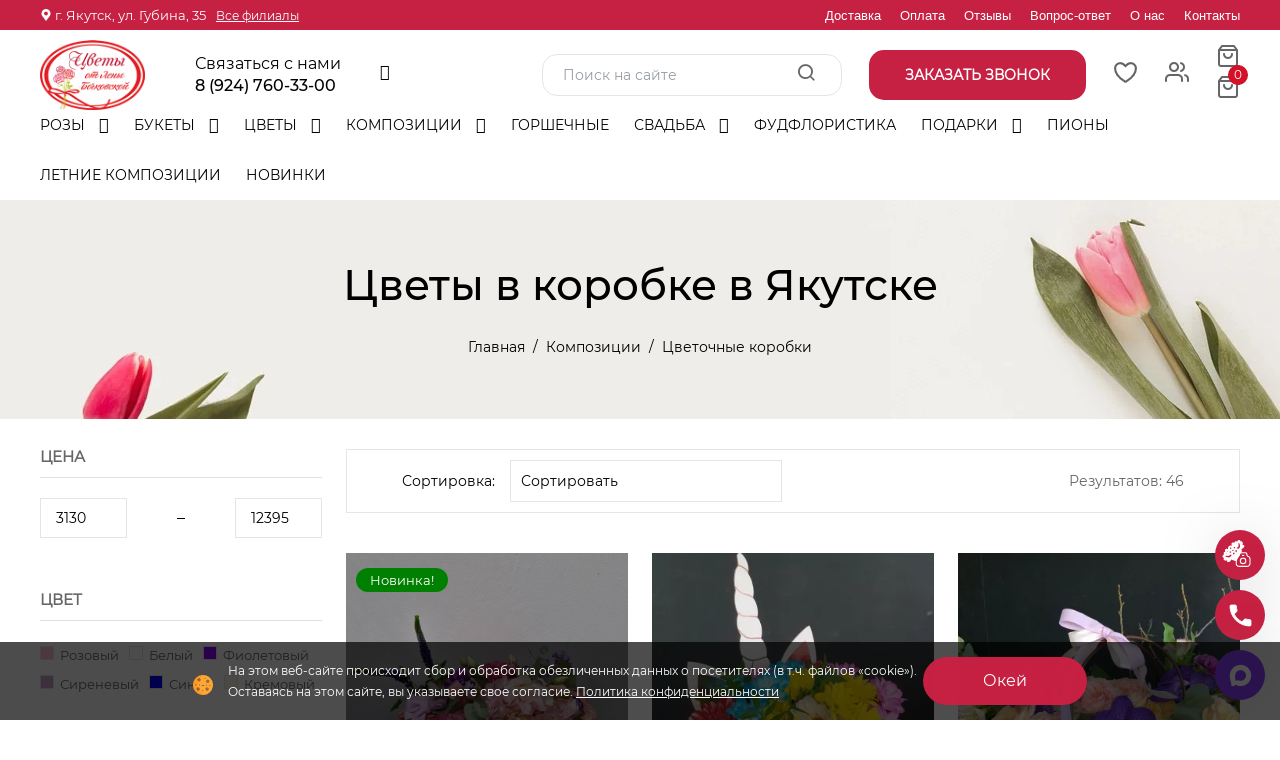

--- FILE ---
content_type: text/html; charset=UTF-8
request_url: https://flowers-yakutsk.ru/czvetochnyie-kompoziczii/czvetochnyie-korobki/
body_size: 262309
content:
<!doctype html>
<html class="no-js" lang="ru">
    <head>
        <meta charset="utf-8" />

<base href="https://flowers-yakutsk.ru/" />

<meta http-equiv="x-ua-compatible" content=""/>
<title>Купить цветы в коробке в Якутске - Цветы от Лены Бочковской </title>
<meta name="description" content="Заказать цветы в коробке в Якутске от интернет-магазина «Цветы от Лены Бочковской». Быстрая доставка по городу и районам, удобная оплата и гарантия свежести! " />
<meta name="viewport" content="width=device-width, initial-scale=1, shrink-to-fit=no, maximum-scale=1"/>
<link rel="icon" type="image/x-icon" href="/favicon.ico"/>
<meta name="yandex-verification" content="794fb9fb277da31e" />
<meta name="google-site-verification" content="DkGsFvjKfcNjkEfbHlAb1vRMaAZZRuOQatgE9y_eTR8" />

<meta name="client_ip" content="18.220.141.194" />
    <link rel="canonical" href="https://flowers-yakutsk.ru/czvetochnyie-kompoziczii/czvetochnyie-korobki/">
<!-- Open Graph -->
<meta property="og:title" content="Купить цветы в коробке в Якутске - Цветы от Лены Бочковской"/>
<meta property="og:description" content="Заказать цветы в коробке в Якутске от интернет-магазина «Цветы от Лены Бочковской». Быстрая доставка по городу и районам, удобная оплата и гарантия свежести! "/>
<meta property="og:image" content="https://flowers-yakutsk.ru/assets/images/logo/Logo_yak.png">
<meta property="og:url" content="https://flowers-yakutsk.ru/czvetochnyie-kompoziczii/czvetochnyie-korobki/"/>
<meta property="og:site_name" content="Цветы от Лены Бочковской"/>
<meta property="og:locale" content="ru_RU"/>
<meta property="og:type" content="website"/>
<!-- Open Graph -->

<script type="application/ld+json">
    [   
     {
       "@context": "https://schema.org",
       "@type": "WebSite",
       "url": "https://flowers-yakutsk.ru"
     }
    ]
</script>                <link rel="stylesheet" href="assets/minifyx/css/styles_pd991021f95.min.css" type="text/css"/>    <link rel="stylesheet" href="/assets/components/minishop2/css/web/default.css?v=4e5b4ba68f" type="text/css" />
<link rel="stylesheet" href="/assets/components/minishop2/css/web/lib/jquery.jgrowl.min.css" type="text/css" />
<script>miniShop2Config = {"close_all_message":"\u0437\u0430\u043a\u0440\u044b\u0442\u044c \u0432\u0441\u0435","cssUrl":"\/assets\/components\/minishop2\/css\/web\/","jsUrl":"\/assets\/components\/minishop2\/js\/web\/","actionUrl":"\/assets\/components\/minishop2\/action.php","ctx":"web","price_format":[2,"."," "],"price_format_no_zeros":true,"weight_format":[3,"."," "],"weight_format_no_zeros":true};</script>
<link rel="stylesheet" href="/assets/components/msearch2/css/web/default.css" type="text/css" />

	<script type="text/javascript">
		if (typeof mse2Config == "undefined") {mse2Config = {"cssUrl":"\/assets\/components\/msearch2\/css\/web\/","jsUrl":"\/assets\/components\/msearch2\/js\/web\/","actionUrl":"\/assets\/components\/msearch2\/action.php"};}
		if (typeof mse2FormConfig == "undefined") {mse2FormConfig = {};}
		mse2FormConfig["aa5724dc5781c9517c43f28f216572262d7da31a"] = {"autocomplete":"results","queryVar":"query","minQuery":3,"pageId":65};
	</script>
<link rel="stylesheet" href="/assets/components/simplerating/css/web/default.css" type="text/css" />
<link rel="next" href="https://flowers-yakutsk.ru/czvetochnyie-kompoziczii/czvetochnyie-korobki/?page=2"/>

<script type="text/javascript">mse2Config = {"cssUrl":"\/assets\/components\/msearch2\/css\/web\/","jsUrl":"\/assets\/components\/msearch2\/js\/web\/","actionUrl":"\/assets\/components\/msearch2\/action.php","queryVar":"query","idVar":"id","filter_delimeter":"|","method_delimeter":":","values_delimeter":",","start_sort":"","start_limit":"12","start_page":1,"start_tpl":"","sort":"","limit":"","page":"","pageVar":"page","tpl":"","parentsVar":"parents","key":"a0a4a5aba7318249f187eabdb6f048c8b0ff6b18","pageId":275,"query":"","parents":"","aliases":{"whom":"msoption|whom","flowers":"msoption|flowers","package":"msoption|package","events":"msoption|events","colors":"msoption|colors"},"options":[],"mode":"","moreText":"\u0417\u0430\u0433\u0440\u0443\u0437\u0438\u0442\u044c \u0435\u0449\u0435"};</script>
<link rel="stylesheet" href="/assets/components/ajaxform/css/default.css" type="text/css" />
<link rel="stylesheet" href="/assets/components/ajaxupload/css/web/ajaxupload.min.css?v=1.6.5" type="text/css" />
</head>
    <body>
    <div class="main-wrapper">
        

<div class="header-section d-none d-lg-block">

    
    
        
    
    <div class="top-header ">
        <div class="container">
            <div class="top-header__left">
                
                <p><svg width="12" height="12"><use xlink:href="#marker"></use></svg><span>г. Якутск,  ул. Губина, 35</span><!--<a class="modal-address-link" onclick="openModal('modal-city')">Сменить город</a>--></p>
                <a href="contacts/">Все филиалы</a>            </div>
            <div class="top-header__right ">
                <div class="burger">
                    <span></span>
                    <span></span>
                    <span></span>
                </div>
                <ul class="">
                    <li class="first">
                        <a href="dostavka/">Доставка</a>
                    </li>
                    <li>
                        <a href="oplata/">Оплата</a>
                    </li>
                    <li>
                        <a href="reviews/">Отзывы</a>
                    </li>
                    <li>
                        <a href="vopros-otvet/">Вопрос-ответ</a>
                    </li>
                    <li>
                        <a href="about/">О нас</a>
                    </li>
                    <li class="last">
                        <a href="contacts/">Контакты</a>
                    </li>
                </ul>
            </div>
        </div>
    </div>
    <div class="main-header ">
        <div class="container position-relative">
           <div class="main-header__right">
                <div class="header-logo">
                    <a href="/"><img class="lazy" src="[data-uri]" data-src="/assets/images/logo/Logo_yak.png" alt=""></a>
                </div>
                <div class="header-contacts--wrap">
                    <div class="header-contacts">
                        <div class="header-phone__wrap">
                            <div style="width: 165px;">
                                <span class="title">Связаться с нами</span>
                                <div class="phone"><a href="tel:89247603300">8 (924) 760-33-00</a></div>
                            </div>
                            <ul class="header-socials">
                                
                                <li onclick="ym(38139565,'reachGoal','click-telegram');"><a href="https://t.me/LenaFlowersYkt" target="_blank"><i class="fa fa-telegram"></i></a></li>
                                
                            </ul>
                        </div>
                        <div class="show">
                            
                                <div class="dop-phone">
                                    <span>Доп.телефон(-ы)</span>
                                    <div class="phone"><a href="tel:89142727007">8 (914) 272-70-07</a></div>
                                </div>
                            
                            
                            <a href="https://wa.me/79247603300" target="_blank">
                                <div class="whatsapp social">
                                    <img class="lazy" src="[data-uri]" data-src="/assets/images/icons/logos_whatsapp-icon.png" alt="Иконка whatsapp">
                                    <div>
                                        <span>WhatsApp</span>
                                         <div class="phone">79247603300</div>
                                    </div>
                                </div>
                            </a>
                            
                            
                            <a href="https://t.me/LenaFlowersYkt" target="_blank" style="margin: 5px 0;">
                                <div class="telegram social">
                                    <img class="lazy" src="[data-uri]" data-src="/assets/images/icons/logos_telegram.png" alt="Иконка telegram">
                                    <div>
                                        <span>Telegram</span>
                                        <div class="phone">LenaFlowersYkt</div>
                                    </div>
                                </div>
                            </a>
                            
                            
                            <a href="https://max.ru/u/f9LHodD0cOKEn34CDJKJEz-hmwV3aVOByjf6H2ggh7Z40rN4uTPWj23GYXY" target="_blank" style="margin: 5px 0;">
                                <div class="max social">
                                    <img class="lazy" src="[data-uri]" data-src="/assets/images/icons/max.png" style="width: 40px; height=40px;" alt="Иконка max">
                                    <div>
                                        <span>MAX</span>
                                        <div class="phone">Цветы от Лены Бочковской</div>
                                    </div>
                                </div>
                            </a>
                            
                            <!--<div class="btn btn-round callback" onclick="openModal('modal-order-call'); ym(38139565,'reachGoal','click-callback');">-->
                            <!--    <img src="/assets/images/icons/flat-color-icons_phone.png" alt="Иконка телефон"/>-->
                            <!--     <div class="phone">Обратный звонок</div>-->
                            <!--</div>-->
                            <div class="shedule">
                                <span>Режим работы</span>
                                <div>c 9.00 до 20.00</div>
                            </div>
                            <div class="shedule">
                                <span>E-mail</span>
                                <a href="mailto:bochkovskaya.lena@yandex.ru">bochkovskaya.lena@yandex.ru</a>
                            </div>
                            <div class="address">
                                <span>Адрес</span>
                                <div>Якутск,  ул. Губина, 35</div> 
                                 
                            </div>
                        </div>
                    </div>
                </div>
           </div>
            <div class="header-meta-info">
                <div class="header-search">
                    <form data-key="aa5724dc5781c9517c43f28f216572262d7da31a" action="search/" method="get" class="well msearch2" id="mse2_form">
			<input type="text" class="form-control" name="query" placeholder="Поиск на сайте" value="" />
		<button type="submit" >
			<i class="icon-search"></i> 
		</button>
</form>                </div>
                <div class="btn btn-round callback" onclick="openModal('modal-order-call'); ym(38139565,'reachGoal','click-callback');">
                    <div class="phone">Заказать звонок</div>
                    <span class="flare"></span>
                </div>
                <div class="header-favorites">
                    <a href="/favorites/" class="favorites favorites_non-active">
                        <svg width="25" height="25">
                            <use xlink:href="#heart"></use>
                         </svg>
                        <span class="item-count msFavoriter nofavorites">0</span>
                    </a>    
                </div>
                <div class="header-account">
                    <div class="header-account-list dropdown top-link">
                                                <div class="not_empty">
                            <a href="#" data-bs-toggle="dropdown"><i class="icon-users"></i></a>
                            <ul class="dropdown-menu lk-menu">
                                                                    <li>
                                        <a href="/reg/">Регистрация</a>
                                        <a href="/login/">Вход</a>
                                    </li>
                                                            </ul>
                        </div>
                    </div>
                    <div class="header-account-list dropdown mini-cart msMiniCart ">
    <div class="empty">
        <a href="#" data-bs-toggle="dropdown">
            <i class="icon-shopping-bag"></i>
        </a>
    </div>
    <div class="not_empty">
        <a href="#" data-bs-toggle="dropdown">
            <i class="icon-shopping-bag"></i>
            <span class="item-count mini-cart_count">0</span>
        </a>
        <ul class="dropdown-menu">
            <li class="product-cart">
                            </li>
                    
            <li class="product-total">
                <ul class="cart-total">
                    <li> Всего : <span class="mini-cart_cost">0 ₽</span></li>
                </ul>
            </li>
            <li class="product-btn">
                <a href="/checkout" class="btn-cart d-block">Оформить</a>
            </li>
        </ul>
    </div>
</div>                </div>
            </div>
        </div>
    </div>
    <div class="menu-header ">
        <div class="container">
            <div class="site-main-nav">
                <nav class="site-nav">
                    <ul itemscope itemtype="http://schema.org/SiteNavigationElement">
                        
                        <li class="menu-item-has-children"><a itemprop="url" href="rozyi/">Розы </a><ul class="sub-menu"><li><a itemprop="url" href="rozyi/buketyi-iz-roz/">Букеты из роз  </a></li></ul></li><li class="menu-item-has-children"><a itemprop="url" href="bukety/">Букеты </a><ul class="sub-menu"><li><a itemprop="url" href="bukety/buketyi-iz-lilij/">Букеты из лилий  </a></li><li><a itemprop="url" href="bukety/buketyi-iz-xrizantem/">Букеты из хризантем  </a></li><li><a itemprop="url" href="bukety/buketyi-iz-alstromerij/">Букеты из альстромерий  </a></li><li><a itemprop="url" href="bukety/iz-gerber/">Букеты из гербер  </a></li><li><a itemprop="url" href="bukety/buketyi-iz-eustom/">Букеты из эустом  </a></li><li><a itemprop="url" href="bukety/sbornyie-buketyi-czvetov/">Сборные  </a></li></ul></li><li class="menu-item-has-children"><a itemprop="url" href="tsvety-poshtuchno/">Цветы </a><ul class="sub-menu"><li><a itemprop="url" href="tsvety-poshtuchno/xrizantemyi/">Хризантемы  </a></li><li><a itemprop="url" href="tsvety-poshtuchno/gerberyi/">Герберы  </a></li><li><a itemprop="url" href="tsvety-poshtuchno/rozyi/">Розы  </a></li></ul></li><li class="menu-item-has-children"><a itemprop="url" href="czvetochnyie-kompoziczii/">Композиции </a><ul class="sub-menu"><li><a itemprop="url" href="czvetochnyie-kompoziczii/czvetochnyie-korzinyi/">Цветочные корзины  </a></li><li><a itemprop="url" href="czvetochnyie-kompoziczii/serdcza-iz-roz/">Сердца из роз  </a></li><li><a itemprop="url" href="czvetochnyie-kompoziczii/czvetochnyie-korobki/">Цветочные коробки  </a></li><li><a itemprop="url" href="czvetochnyie-kompoziczii/drugie-kompoziczii/">Другие  </a></li></ul></li><li><a itemprop="url" href="komnatnyie-rasteniya/">Горшечные  </a></li><li class="menu-item-has-children"><a itemprop="url" href="svadebnaya-floristika/">Свадьба </a><ul class="sub-menu"><li><a itemprop="url" href="svadebnaya-floristika/buketyi-nevestyi-i-butonerka/">Букеты невесты  </a></li><li><a itemprop="url" href="svadebnaya-floristika/svadebnoe-oformlenie/">Свадебное оформление  </a></li></ul></li><li><a itemprop="url" href="sedobnyie-buketyi/">Фудфлористика  </a></li><li class="menu-item-has-children"><a itemprop="url" href="podarki/">Подарки </a><ul class="sub-menu"><li><a itemprop="url" href="podarki/topperyi/">Топперы  </a></li><li><a itemprop="url" href="podarki/myagkie-igrushki/">Мягкие игрушки  </a></li><li><a itemprop="url" href="podarki/gelievyie-sharyi/">Гелиевые шары  </a></li></ul></li><li><a itemprop="url" href="piony/">Пионы  </a></li><li><a itemprop="url" href="letnyaya-kollekcziya/">Летние композиции  </a></li><li><a itemprop="url" href="news/">Новинки  </a></li>                    </ul>
                    <div class="site-nav-right">
                        <div class="header-favorites">
                            <a href="/favorites/" class="favorites favorites_non-active">
                                <svg width="25" height="25">
                                    <use xlink:href="#heart"></use>
                                 </svg>
                                <span class="item-count msFavoriter nofavorites">0</span>
                            </a>    
                        </div>
                        
                        <div class="header-account-list dropdown top-link">
                                                        <a href="#" data-bs-toggle="dropdown"><i class="icon-users"></i></a>
                            <ul class="dropdown-menu lk-menu">
                                                                    <li>
                                        <a href="/reg/">Регистрация</a>
                                        <a href="/login/">Вход</a>
                                    </li>
                                                            </ul>
                        </div>
                        <div class="header-meta-info header-meta-button">
                            <div class="header-account">
                                <div class="header-account-list dropdown mini-cart msMiniCart ">
    <div class="empty">
        <a href="#" data-bs-toggle="dropdown">
            <i class="icon-shopping-bag"></i>
        </a>
    </div>
    <div class="not_empty">
        <a href="#" data-bs-toggle="dropdown">
            <i class="icon-shopping-bag"></i>
            <span class="item-count mini-cart_count">0</span>
        </a>
        <ul class="dropdown-menu">
            <li class="product-cart">
                            </li>
                    
            <li class="product-total">
                <ul class="cart-total">
                    <li> Всего : <span class="mini-cart_cost">0 ₽</span></li>
                </ul>
            </li>
            <li class="product-btn">
                <a href="/checkout" class="btn-cart d-block">Оформить</a>
            </li>
        </ul>
    </div>
</div>                            </div>
                        </div>
                    </div>
                </nav>
            </div>
        </div>
    </div>
</div>

<div class="header-mobile__search">
    <div class="container">
        <a href="javascript:void(0)" class="header-mobile-search-close">
            <span></span>
            <span></span>
        </a>
        <div class="header-search">
            <p class="title">Поиск по сайту</p>
            <div class="header-search">
                <form data-key="aa5724dc5781c9517c43f28f216572262d7da31a" action="search/" method="get" class="well msearch2" id="mse2_form">
			<input type="text" class="form-control" name="query" placeholder="Поиск на сайте" value="" />
		<button type="submit" >
			<i class="icon-search"></i> 
		</button>
</form>            </div>
        </div>
    </div>
</div>

<div class="header-mobile d-lg-none">
    <div class="container">
        <div class="row align-items-center">
            <div class="col-6">
                <div class="header-logo">
                    <a href="/"><img class="lazy" src="[data-uri]" data-src="/assets/images/logo/Logo_yak.png" alt=""></a>
                </div>
            </div>
            <div class="col-6 header-mobile__socials">
                <a href="tel:89247603300" class="header-mobile-bottom-menu__elem">
                    <i class="fa fa-phone"></i>
                    <span>Позвонить</span>
                </a>
                <div class="header-mobile-bottom-menu__elem header-mobile-search-btn">
                    <i class="icon-search"></i>
                    <span>Поиск</span>
                </div>
            </div>
        </div>
    </div>
</div>

<div class="header-mobile-menu d-lg-none">

    <a href="javascript:void(0)" class="mobile-menu-close">
        <span></span>
        <span></span>
    </a>
    <div class="header-logo header-logo-mobile">
        <a href="/"><img class="lazy" src="[data-uri]" data-src="/assets/images/logo/Logo_yak.png" alt=""></a>
    </div>
    <div class="site-main-nav site-mobile-nav">
        <nav class="site-nav">
            <ul class="navbar-mobile-wrapper">
                                
                <li>
    <a class="catalog-elem" href="rozyi/">Розы</a>
    <ul class="sub-menu"><li  class="first"><a href="rozyi/buketyi-iz-roz/">Букеты из роз</a></li></ul></li>
<li>
    <a class="catalog-elem" href="bukety/">Букеты цветов</a>
    <ul class="sub-menu"><li  class="first"><a href="bukety/buketyi-iz-lilij/">Букеты из лилий</a></li><li ><a href="bukety/buketyi-iz-xrizantem/">Букеты из хризантем</a></li><li ><a href="bukety/buketyi-iz-alstromerij/">Букеты из альстромерий</a></li><li ><a href="bukety/iz-gerber/">Букеты из гербер</a></li><li ><a href="bukety/buketyi-iz-eustom/">Букеты из эустом</a></li><li  class="last"><a href="bukety/sbornyie-buketyi-czvetov/">Сборные</a></li></ul></li>
<li>
    <a class="catalog-elem" href="tsvety-poshtuchno/">Цветы поштучно</a>
    <ul class="sub-menu"><li  class="first"><a href="tsvety-poshtuchno/xrizantemyi/">Хризантемы</a></li><li ><a href="tsvety-poshtuchno/gerberyi/">Герберы</a></li><li  class="last"><a href="tsvety-poshtuchno/rozyi/">Розы</a></li></ul></li>
<li>
    <a class="catalog-elem" href="czvetochnyie-kompoziczii/">Цветочные композиции</a>
    <ul class="sub-menu"><li  class="first"><a href="czvetochnyie-kompoziczii/czvetochnyie-korzinyi/">Цветочные корзины</a></li><li ><a href="czvetochnyie-kompoziczii/serdcza-iz-roz/">Сердца из роз</a></li><li  class="active"><a href="czvetochnyie-kompoziczii/czvetochnyie-korobki/">Цветочные коробки</a></li><li  class="last"><a href="czvetochnyie-kompoziczii/drugie-kompoziczii/">Другие</a></li></ul></li>
<li>
    <a class="catalog-elem" href="komnatnyie-rasteniya/">Комнатные растения</a>
    </li>
<li>
    <a class="catalog-elem" href="svadebnaya-floristika/">Свадебная флористика</a>
    <ul class="sub-menu"><li  class="first"><a href="svadebnaya-floristika/buketyi-nevestyi-i-butonerka/">Букеты невесты</a></li><li  class="last"><a href="svadebnaya-floristika/svadebnoe-oformlenie/">Свадебное оформление</a></li></ul></li>
<li>
    <a class="catalog-elem" href="sedobnyie-buketyi/">Фудфлористика</a>
    </li>
<li>
    <a class="catalog-elem" href="podarki/">Подарки</a>
    <ul class="sub-menu"><li  class="first"><a href="podarki/topperyi/">Топперы</a></li><li ><a href="podarki/myagkie-igrushki/">Мягкие игрушки</a></li><li  class="last"><a href="podarki/gelievyie-sharyi/">Гелиевые шары</a></li></ul></li>
<li>
    <a class="catalog-elem" href="piony/">Пионы</a>
    </li>
<li>
    <a class="catalog-elem" href="letnyaya-kollekcziya/">Летние композиции</a>
    </li>                    
                <li>
                    <a href="#">Информация<!--<span class="sale">Sale</span>--></a>
                    <ul class="sub-menu"><li><a href="oplata/">Оплата </a></li><li><a href="master-klassyi/">Мастер-классы </a></li><li><a href="dostavka/">Доставка </a></li><li><a href="reviews/">Отзывы </a></li><li><a href="vozvrat-tovara/">Гарантии </a></li><li><a href="about/">О нас </a></li><li><a href="vopros-otvet/">Вопрос-ответ </a></li><li><a href="korporativnyim-klientam/">Корпоративным клиентам  </a></li><li><a href="soglashenie-ob-obrabotke-personalnyix-dannyix/">Конфиденциальность </a></li><li><a href="publichnaya-oferta/">Публичная оферта </a></li><li><a href="soglashenie-na-poluchenie-reklamyi/">Соглашение на получение рекламы </a></li></ul                </li>
                <li><a href="contacts/">Контакты</a></li>
            </ul>
        </nav>
    </div>
    <div class="phone__wrap">
        <span class="title">Связаться с нами</span>
        <div class="phone"><a href="tel:89247603300">8 (924) 760-33-00</a></div>
    </div>
    
        <div class="phone__wrap">
            <span>Доп.телефон(-ы)</span>
            <div class="phone"><a href="tel:89142727007">8 (914) 272-70-07</a></div>
        </div>
    
    
    <a href="https://wa.me/79247603300" target="_blank">
        <div class="whatsapp social">
            <img class="lazy" src="[data-uri]" data-src="/assets/images/icons/logos_whatsapp-icon.png" alt="Иконка whatsapp"/>
            <div>
                <span>WhatsApp</span>
                <div class="phone">79247603300</div>
            </div>
        </div>
    </a>
    
    
    <a href="https://t.me/LenaFlowersYkt" target="_blank">
        <div class="telegram social">
            <img class="lazy" src="[data-uri]" data-src="/assets/images/icons/logos_telegram.png" alt="Иконка telegram" />
            <div>
                <span>Telegram</span>
                <div class="phone">LenaFlowersYkt</div>
            </div>
        </div>
    </a>
    
    
    <a href="https://max.ru/u/f9LHodD0cOKEn34CDJKJEz-hmwV3aVOByjf6H2ggh7Z40rN4uTPWj23GYXY" target="_blank">
        <div class="max social">
            <img class="lazy" src="[data-uri]" data-src="/assets/images/icons/max.png" style="width: 40px; height: 40px;" alt="Иконка MAX" />
            <div>
                <span>MAX</span>
                <div class="phone">Цветы от Лены Бочковской</div>
            </div>
        </div>
    </a>
    
    <div class="shedule">
        <span>Режим работы</span>
        <div>c 9.00 до 20.00</div>
    </div>
    <div class="address">
        <span>Адрес</span>
        <div>Якутск,  ул. Губина, 35</div> 
        <a href="/contacts/">Все филиалы</a>
    </div>
    <p class="modal-click" onclick="openModal('bouquet-by-photos-modal');ym(38139565,'reachGoal','click-flowers-by-photo');">Заказать букет по фото</p> 
    <p class="modal-click" onclick="ym(38139565,'reachGoal','modal-widget-phone'); openModal('modal-widget-phone')">Заказать обратный звонок</p> 
    <!--<a class="modal-click modal-address-link" onclick="openModal('modal-city')">Сменить город</a>-->
    <div class="header-social">
        <ul class="social">
            
            <li><a href="https://t.me/LenaFlowersYkt" target="_blank"><i class="fa fa-telegram"></i></a></li>
            <li><a href="https://wa.me/79247603300" target="_blank"><i class="fa fa-whatsapp "></i></a></li>
        </ul>
    </div>

</div>

<div class="header-mobile-bottom-menu">
    <a href="/" class="header-mobile-bottom-menu__elem">
        <i class="icon-home"></i>
        <span>Главная</span>
    </a>
    
    <a href="/favorites/" class="header-mobile-bottom-menu__elem favorites favorites_non-active">
        <svg width="20" height="20">
            <use xlink:href="#heart"></use>
        </svg>
         <span class="item-count msFavoriter nofavorites">0</span>
        <span>Избранное</span>
    </a>
    <div id="menu-trigger" class="header-mobile-bottom-menu__elem mobile-menu-trigger ">
        <i class="fa fa-bars" aria-hidden="true"></i>
        <span>Меню</span>
    </div>
    
    <a href="/checkout" class="header-mobile-bottom-menu__elem mini-cart msMiniCart mini-cart-empty" >
    <div class="empty">
        <i class="icon-shopping-bag"></i>
        <span>Корзина</span>
    </div>
    <div class="not_empty">
        <i class="icon-shopping-bag"></i>
        <span class="item-count mini-cart_count">0</span>
        <span>Корзина</span>
    </div>
</a>    <div class="header-mobile-bottom-menu__elem header-account-list dropdown top-link">
                <a href="#" data-bs-toggle="dropdown" class="header-mobile-bottom-menu__elem">
            <i class="icon-users"></i> 
        <span>Кабинет</span></a>
        <ul class="dropdown-menu lk-menu">
                            <li>
                    <a href="/reg/">Регистрация</a>
                    <a href="/login/">Вход</a>
                </li>
                    </ul>
    </div>
</div>

<div class="overlay"></div>
        <div class="page-banner" style="background-image: url(assets/images/test-banner.webp);">
    <div class="container">
        <div class="page-banner-content text-center">
            <h1 class="title sf_h1">Цветы в коробке в Якутске</h1>
            <div class="container">
    <div class="breadcrumbs-wrapper">
        <ol itemscope itemtype="http://schema.org/BreadcrumbList" class="breadcrumb"><li itemprop="itemListElement" itemscope itemtype="http://schema.org/ListItem" class="breadcrumb-item"><a itemprop="item" href="/"><span itemprop="name">Главная</span><meta itemprop="position" content="1"></a></li>
<li itemprop="itemListElement" itemscope itemtype="http://schema.org/ListItem" class="breadcrumb-item"><a itemprop="item" href="czvetochnyie-kompoziczii/"><span itemprop="name">Композиции</span><meta itemprop="position" content="2"></a></li>
<li class="breadcrumb-item active">Цветочные коробки</li></ol>    </div>
</div>        </div>
    </div>
</div>        
<div class="mobile-categories-menu">
   <div class="container">
       <div class="mobile-categories-menu--wrap">
           
            
       </div>
   </div>
</div>        <div class="shop-page">
    <div class="container">
        <div class="row flex-row msearch2" id="mse2_mfilter">
            <div class="col-lg-3">
        		<form class="catalog__filter" action="czvetochnyie-kompoziczii/czvetochnyie-korobki/" method="post" id="mse2_filters">
        		     
<div class="sidebar-categories">
    <div class="sidebar-close">
        <span></span>
        <span></span>
    </div>

    <fieldset  class="catalog__filter--group sidebar-price" id="mse2_ms|price">
    <div class="widget-title">Цена</div>
    <div class="">
        <div class="mse2_number_inputs extra-controls">
            <div class="extra-controls__text">
    <span></span>
    <input type="text" onfocus="this.value=''" name="ms|price" id="mse2_ms|price_0" value="3130">
</div><div class="extra-controls__text">
    <span></span>
    <input type="text" onfocus="this.value=''" name="ms|price" id="mse2_ms|price_1" value="12395">
</div>
        </div>
        <div class="mse2_number_slider"></div>
    </div>
    
</fieldset>
    <fieldset id="mse2_msoption|colors" class="catalog__filter--group">
    <div class="sidebar-color">
        <div class="widget-title">Цвет</div>
        <ul class="color-list">
            <li>
    <input class="catalog__filter--radio-input" type="checkbox" name="colors" id="mse2_msoption|colors_0" value="Розовый"   >
    <label for="mse2_msoption|colors_0" class=" catalog__filter--tag-input ">
        <span class="filter-colors filter-colors_розовый"></span>
        Розовый
    </label>    
</li><li>
    <input class="catalog__filter--radio-input" type="checkbox" name="colors" id="mse2_msoption|colors_1" value="Белый"   >
    <label for="mse2_msoption|colors_1" class=" catalog__filter--tag-input ">
        <span class="filter-colors filter-colors_белый"></span>
        Белый
    </label>    
</li><li>
    <input class="catalog__filter--radio-input" type="checkbox" name="colors" id="mse2_msoption|colors_2" value="Фиолетовый"   >
    <label for="mse2_msoption|colors_2" class=" catalog__filter--tag-input ">
        <span class="filter-colors filter-colors_фиолетовый"></span>
        Фиолетовый
    </label>    
</li><li>
    <input class="catalog__filter--radio-input" type="checkbox" name="colors" id="mse2_msoption|colors_3" value="Сиреневый"   >
    <label for="mse2_msoption|colors_3" class=" catalog__filter--tag-input ">
        <span class="filter-colors filter-colors_сиреневый"></span>
        Сиреневый
    </label>    
</li><li>
    <input class="catalog__filter--radio-input" type="checkbox" name="colors" id="mse2_msoption|colors_4" value="Синий"   >
    <label for="mse2_msoption|colors_4" class=" catalog__filter--tag-input ">
        <span class="filter-colors filter-colors_синий"></span>
        Синий
    </label>    
</li><li>
    <input class="catalog__filter--radio-input" type="checkbox" name="colors" id="mse2_msoption|colors_5" value="Кремовый"   >
    <label for="mse2_msoption|colors_5" class=" catalog__filter--tag-input ">
        <span class="filter-colors filter-colors_кремовый"></span>
        Кремовый
    </label>    
</li>                          
        </ul>
    </div>
</fieldset>
    <fieldset id="mse2_msoption|flowers">
    <div class="sidebar-size">
        <div class="widget-title">Состав</div>
        <ul class="size-list size-list-restrict">
    	    <li>
    <input type="checkbox" name="flowers" id="mse2_msoption|flowers_0" value="Зелень"  /> 
    <label for="mse2_msoption|flowers_0" class="">Зелень
    </label>
</li><li>
    <input type="checkbox" name="flowers" id="mse2_msoption|flowers_1" value="Роза"  /> 
    <label for="mse2_msoption|flowers_1" class="">Роза
    </label>
</li><li>
    <input type="checkbox" name="flowers" id="mse2_msoption|flowers_2" value="Кустовые хризантемы"  /> 
    <label for="mse2_msoption|flowers_2" class="">Кустовые хризантемы
    </label>
</li><li>
    <input type="checkbox" name="flowers" id="mse2_msoption|flowers_3" value="Розы"  /> 
    <label for="mse2_msoption|flowers_3" class="">Розы
    </label>
</li><li>
    <input type="checkbox" name="flowers" id="mse2_msoption|flowers_4" value="Альстромерии"  /> 
    <label for="mse2_msoption|flowers_4" class="">Альстромерии
    </label>
</li><li>
    <input type="checkbox" name="flowers" id="mse2_msoption|flowers_5" value="Орхидеи"  /> 
    <label for="mse2_msoption|flowers_5" class="">Орхидеи
    </label>
</li><li>
    <input type="checkbox" name="flowers" id="mse2_msoption|flowers_6" value="Ирис"  /> 
    <label for="mse2_msoption|flowers_6" class="">Ирис
    </label>
</li><li>
    <input type="checkbox" name="flowers" id="mse2_msoption|flowers_7" value="Кустовые розы"  /> 
    <label for="mse2_msoption|flowers_7" class="">Кустовые розы
    </label>
</li><li>
    <input type="checkbox" name="flowers" id="mse2_msoption|flowers_8" value="Пионы"  /> 
    <label for="mse2_msoption|flowers_8" class="">Пионы
    </label>
</li><li>
    <input type="checkbox" name="flowers" id="mse2_msoption|flowers_9" value="Эвкалипт"  /> 
    <label for="mse2_msoption|flowers_9" class="">Эвкалипт
    </label>
</li><li>
    <input type="checkbox" name="flowers" id="mse2_msoption|flowers_10" value="С топпером"  /> 
    <label for="mse2_msoption|flowers_10" class="">С топпером
    </label>
</li><li>
    <input type="checkbox" name="flowers" id="mse2_msoption|flowers_11" value="Диантус"  /> 
    <label for="mse2_msoption|flowers_11" class="">Диантус
    </label>
</li><li>
    <input type="checkbox" name="flowers" id="mse2_msoption|flowers_12" value="Кустовых роз"  /> 
    <label for="mse2_msoption|flowers_12" class="">Кустовых роз
    </label>
</li><li>
    <input type="checkbox" name="flowers" id="mse2_msoption|flowers_13" value="С зеленью"  /> 
    <label for="mse2_msoption|flowers_13" class="">С зеленью
    </label>
</li><li>
    <input type="checkbox" name="flowers" id="mse2_msoption|flowers_14" value="Зелень."  /> 
    <label for="mse2_msoption|flowers_14" class="">Зелень.
    </label>
</li><li>
    <input type="checkbox" name="flowers" id="mse2_msoption|flowers_15" value="Кустовая хризантема"  /> 
    <label for="mse2_msoption|flowers_15" class="">Кустовая хризантема
    </label>
</li><li>
    <input type="checkbox" name="flowers" id="mse2_msoption|flowers_16" value="Хризантемы кустовые"  /> 
    <label for="mse2_msoption|flowers_16" class="">Хризантемы кустовые
    </label>
</li><li>
    <input type="checkbox" name="flowers" id="mse2_msoption|flowers_17" value="Лимониум"  /> 
    <label for="mse2_msoption|flowers_17" class="">Лимониум
    </label>
</li><li>
    <input type="checkbox" name="flowers" id="mse2_msoption|flowers_18" value="Герберы"  /> 
    <label for="mse2_msoption|flowers_18" class="">Герберы
    </label>
</li><li>
    <input type="checkbox" name="flowers" id="mse2_msoption|flowers_19" value="Гортензия"  /> 
    <label for="mse2_msoption|flowers_19" class="">Гортензия
    </label>
</li><li>
    <input type="checkbox" name="flowers" id="mse2_msoption|flowers_20" value="Гербер"  /> 
    <label for="mse2_msoption|flowers_20" class="">Гербер
    </label>
</li><li>
    <input type="checkbox" name="flowers" id="mse2_msoption|flowers_21" value="Писташ"  /> 
    <label for="mse2_msoption|flowers_21" class="">Писташ
    </label>
</li><li>
    <input type="checkbox" name="flowers" id="mse2_msoption|flowers_22" value="Эустомы"  /> 
    <label for="mse2_msoption|flowers_22" class="">Эустомы
    </label>
</li><li>
    <input type="checkbox" name="flowers" id="mse2_msoption|flowers_23" value="Герберы."  /> 
    <label for="mse2_msoption|flowers_23" class="">Герберы.
    </label>
</li><li>
    <input type="checkbox" name="flowers" id="mse2_msoption|flowers_24" value="Розы."  /> 
    <label for="mse2_msoption|flowers_24" class="">Розы.
    </label>
</li><li>
    <input type="checkbox" name="flowers" id="mse2_msoption|flowers_25" value="Кустовые хризантемы."  /> 
    <label for="mse2_msoption|flowers_25" class="">Кустовые хризантемы.
    </label>
</li><li>
    <input type="checkbox" name="flowers" id="mse2_msoption|flowers_26" value="Орхидея."  /> 
    <label for="mse2_msoption|flowers_26" class="">Орхидея.
    </label>
</li><li>
    <input type="checkbox" name="flowers" id="mse2_msoption|flowers_27" value="Гипсофил"  /> 
    <label for="mse2_msoption|flowers_27" class="">Гипсофил
    </label>
</li><li>
    <input type="checkbox" name="flowers" id="mse2_msoption|flowers_28" value="Пионовидные розы"  /> 
    <label for="mse2_msoption|flowers_28" class="">Пионовидные розы
    </label>
</li><li>
    <input type="checkbox" name="flowers" id="mse2_msoption|flowers_29" value="Диантусы"  /> 
    <label for="mse2_msoption|flowers_29" class="">Диантусы
    </label>
</li><li>
    <input type="checkbox" name="flowers" id="mse2_msoption|flowers_30" value="Орхидеи ванда"  /> 
    <label for="mse2_msoption|flowers_30" class="">Орхидеи ванда
    </label>
</li><li>
    <input type="checkbox" name="flowers" id="mse2_msoption|flowers_31" value="Пионовидная роза"  /> 
    <label for="mse2_msoption|flowers_31" class="">Пионовидная роза
    </label>
</li><li>
    <input type="checkbox" name="flowers" id="mse2_msoption|flowers_32" value="Диантуса"  /> 
    <label for="mse2_msoption|flowers_32" class="">Диантуса
    </label>
</li><li>
    <input type="checkbox" name="flowers" id="mse2_msoption|flowers_33" value="Писташа"  /> 
    <label for="mse2_msoption|flowers_33" class="">Писташа
    </label>
</li><li>
    <input type="checkbox" name="flowers" id="mse2_msoption|flowers_34" value="Эвкалипта"  /> 
    <label for="mse2_msoption|flowers_34" class="">Эвкалипта
    </label>
</li><li>
    <input type="checkbox" name="flowers" id="mse2_msoption|flowers_35" value="Эустом"  /> 
    <label for="mse2_msoption|flowers_35" class="">Эустом
    </label>
</li><li>
    <input type="checkbox" name="flowers" id="mse2_msoption|flowers_36" value="Лимониума"  /> 
    <label for="mse2_msoption|flowers_36" class="">Лимониума
    </label>
</li><li>
    <input type="checkbox" name="flowers" id="mse2_msoption|flowers_37" value="Пионовидных кустовых роз"  /> 
    <label for="mse2_msoption|flowers_37" class="">Пионовидных кустовых роз
    </label>
</li><li>
    <input type="checkbox" name="flowers" id="mse2_msoption|flowers_38" value="Топпер"  /> 
    <label for="mse2_msoption|flowers_38" class="">Топпер
    </label>
</li><li>
    <input type="checkbox" name="flowers" id="mse2_msoption|flowers_39" value="Хризантем"  /> 
    <label for="mse2_msoption|flowers_39" class="">Хризантем
    </label>
</li><li>
    <input type="checkbox" name="flowers" id="mse2_msoption|flowers_40" value="Статицы"  /> 
    <label for="mse2_msoption|flowers_40" class="">Статицы
    </label>
</li><li>
    <input type="checkbox" name="flowers" id="mse2_msoption|flowers_41" value="Сирени"  /> 
    <label for="mse2_msoption|flowers_41" class="">Сирени
    </label>
</li><li>
    <input type="checkbox" name="flowers" id="mse2_msoption|flowers_42" value="Аспарагус"  /> 
    <label for="mse2_msoption|flowers_42" class="">Аспарагус
    </label>
</li><li>
    <input type="checkbox" name="flowers" id="mse2_msoption|flowers_43" value="Эустома"  /> 
    <label for="mse2_msoption|flowers_43" class="">Эустома
    </label>
</li><li>
    <input type="checkbox" name="flowers" id="mse2_msoption|flowers_44" value="Шляпная коробка."  /> 
    <label for="mse2_msoption|flowers_44" class="">Шляпная коробка.
    </label>
</li><li>
    <input type="checkbox" name="flowers" id="mse2_msoption|flowers_45" value="С фисташкой"  /> 
    <label for="mse2_msoption|flowers_45" class="">С фисташкой
    </label>
</li><li>
    <input type="checkbox" name="flowers" id="mse2_msoption|flowers_46" value="Гипсофилы"  /> 
    <label for="mse2_msoption|flowers_46" class="">Гипсофилы
    </label>
</li><li>
    <input type="checkbox" name="flowers" id="mse2_msoption|flowers_47" value="Астры"  /> 
    <label for="mse2_msoption|flowers_47" class="">Астры
    </label>
</li><li>
    <input type="checkbox" name="flowers" id="mse2_msoption|flowers_48" value="Хлопок"  /> 
    <label for="mse2_msoption|flowers_48" class="">Хлопок
    </label>
</li><li>
    <input type="checkbox" name="flowers" id="mse2_msoption|flowers_49" value="Лагурус"  /> 
    <label for="mse2_msoption|flowers_49" class="">Лагурус
    </label>
</li><li>
    <input type="checkbox" name="flowers" id="mse2_msoption|flowers_50" value="Шляпная коробка"  /> 
    <label for="mse2_msoption|flowers_50" class="">Шляпная коробка
    </label>
</li><li>
    <input type="checkbox" name="flowers" id="mse2_msoption|flowers_51" value="Фисташка"  /> 
    <label for="mse2_msoption|flowers_51" class="">Фисташка
    </label>
</li><li>
    <input type="checkbox" name="flowers" id="mse2_msoption|flowers_52" value="Состав может меняться"  /> 
    <label for="mse2_msoption|flowers_52" class="">Состав может меняться
    </label>
</li><li>
    <input type="checkbox" name="flowers" id="mse2_msoption|flowers_53" value="Подарочная коробочка."  /> 
    <label for="mse2_msoption|flowers_53" class="">Подарочная коробочка.
    </label>
</li><li>
    <input type="checkbox" name="flowers" id="mse2_msoption|flowers_54" value="Гребера"  /> 
    <label for="mse2_msoption|flowers_54" class="">Гребера
    </label>
</li><li>
    <input type="checkbox" name="flowers" id="mse2_msoption|flowers_55" value="Раза"  /> 
    <label for="mse2_msoption|flowers_55" class="">Раза
    </label>
</li><li>
    <input type="checkbox" name="flowers" id="mse2_msoption|flowers_56" value="Розы красные"  /> 
    <label for="mse2_msoption|flowers_56" class="">Розы красные
    </label>
</li><li>
    <input type="checkbox" name="flowers" id="mse2_msoption|flowers_57" value="Розы белые"  /> 
    <label for="mse2_msoption|flowers_57" class="">Розы белые
    </label>
</li><li>
    <input type="checkbox" name="flowers" id="mse2_msoption|flowers_58" value="Альстромерии."  /> 
    <label for="mse2_msoption|flowers_58" class="">Альстромерии.
    </label>
</li><li>
    <input type="checkbox" name="flowers" id="mse2_msoption|flowers_59" value="Шризантемы."  /> 
    <label for="mse2_msoption|flowers_59" class="">Шризантемы.
    </label>
</li><li>
    <input type="checkbox" name="flowers" id="mse2_msoption|flowers_60" value="Шляпная коробочка"  /> 
    <label for="mse2_msoption|flowers_60" class="">Шляпная коробочка
    </label>
</li><li>
    <input type="checkbox" name="flowers" id="mse2_msoption|flowers_61" value="С цветами микс"  /> 
    <label for="mse2_msoption|flowers_61" class="">С цветами микс
    </label>
</li><li>
    <input type="checkbox" name="flowers" id="mse2_msoption|flowers_62" value="Шляпная коробка из роз"  /> 
    <label for="mse2_msoption|flowers_62" class="">Шляпная коробка из роз
    </label>
</li><li>
    <input type="checkbox" name="flowers" id="mse2_msoption|flowers_63" value="Шляпная коробка из"  /> 
    <label for="mse2_msoption|flowers_63" class="">Шляпная коробка из
    </label>
</li><li>
    <input type="checkbox" name="flowers" id="mse2_msoption|flowers_64" value="Варианты шляпных коробок из"  /> 
    <label for="mse2_msoption|flowers_64" class="">Варианты шляпных коробок из
    </label>
</li><li>
    <input type="checkbox" name="flowers" id="mse2_msoption|flowers_65" value="Композиция Малышка"  /> 
    <label for="mse2_msoption|flowers_65" class="">Композиция Малышка
    </label>
</li><li>
    <input type="checkbox" name="flowers" id="mse2_msoption|flowers_66" value="Розы белые и пионовидные в шляпной коробке"  /> 
    <label for="mse2_msoption|flowers_66" class="">Розы белые и пионовидные в шляпной коробке
    </label>
</li><li>
    <input type="checkbox" name="flowers" id="mse2_msoption|flowers_67" value="Композиция микс в коробке"  /> 
    <label for="mse2_msoption|flowers_67" class="">Композиция микс в коробке
    </label>
</li><li>
    <input type="checkbox" name="flowers" id="mse2_msoption|flowers_68" value="Орхидеи ванды"  /> 
    <label for="mse2_msoption|flowers_68" class="">Орхидеи ванды
    </label>
</li><li>
    <input type="checkbox" name="flowers" id="mse2_msoption|flowers_69" value="Шляпная коробка из кустовых радужных хризантем"  /> 
    <label for="mse2_msoption|flowers_69" class="">Шляпная коробка из кустовых радужных хризантем
    </label>
</li><li>
    <input type="checkbox" name="flowers" id="mse2_msoption|flowers_70" value="Шляпная коробка из герберы"  /> 
    <label for="mse2_msoption|flowers_70" class="">Шляпная коробка из герберы
    </label>
</li><li>
    <input type="checkbox" name="flowers" id="mse2_msoption|flowers_71" value="Ранункулюсов"  /> 
    <label for="mse2_msoption|flowers_71" class="">Ранункулюсов
    </label>
</li><li>
    <input type="checkbox" name="flowers" id="mse2_msoption|flowers_72" value="Коробочка в виде сердца"  /> 
    <label for="mse2_msoption|flowers_72" class="">Коробочка в виде сердца
    </label>
</li><li>
    <input type="checkbox" name="flowers" id="mse2_msoption|flowers_73" value="С белыми розами"  /> 
    <label for="mse2_msoption|flowers_73" class="">С белыми розами
    </label>
</li><li>
    <input type="checkbox" name="flowers" id="mse2_msoption|flowers_74" value="Лимониумом"  /> 
    <label for="mse2_msoption|flowers_74" class="">Лимониумом
    </label>
</li><li>
    <input type="checkbox" name="flowers" id="mse2_msoption|flowers_75" value="Шляпная коробочка с гипсофилой"  /> 
    <label for="mse2_msoption|flowers_75" class="">Шляпная коробочка с гипсофилой
    </label>
</li><li>
    <input type="checkbox" name="flowers" id="mse2_msoption|flowers_76" value="Сердечко"  /> 
    <label for="mse2_msoption|flowers_76" class="">Сердечко
    </label>
</li><li>
    <input type="checkbox" name="flowers" id="mse2_msoption|flowers_77" value="Шляпная коробка из роз и рафалло"  /> 
    <label for="mse2_msoption|flowers_77" class="">Шляпная коробка из роз и рафалло
    </label>
</li><li>
    <input type="checkbox" name="flowers" id="mse2_msoption|flowers_78" value="Возможна другая цифра"  /> 
    <label for="mse2_msoption|flowers_78" class="">Возможна другая цифра
    </label>
</li><li>
    <input type="checkbox" name="flowers" id="mse2_msoption|flowers_79" value="Из крупной и кустовой радужной хризантемы"  /> 
    <label for="mse2_msoption|flowers_79" class="">Из крупной и кустовой радужной хризантемы
    </label>
</li><li>
    <input type="checkbox" name="flowers" id="mse2_msoption|flowers_80" value="Из пионовидных роз"  /> 
    <label for="mse2_msoption|flowers_80" class="">Из пионовидных роз
    </label>
</li><li>
    <input type="checkbox" name="flowers" id="mse2_msoption|flowers_81" value="Конверт микс"  /> 
    <label for="mse2_msoption|flowers_81" class="">Конверт микс
    </label>
</li><li>
    <input type="checkbox" name="flowers" id="mse2_msoption|flowers_82" value="Декоративные ветки"  /> 
    <label for="mse2_msoption|flowers_82" class="">Декоративные ветки
    </label>
</li><li>
    <input type="checkbox" name="flowers" id="mse2_msoption|flowers_83" value="Лотос"  /> 
    <label for="mse2_msoption|flowers_83" class="">Лотос
    </label>
</li><li>
    <input type="checkbox" name="flowers" id="mse2_msoption|flowers_84" value="Ковыль и др."  /> 
    <label for="mse2_msoption|flowers_84" class="">Ковыль и др.
    </label>
</li><li>
    <input type="checkbox" name="flowers" id="mse2_msoption|flowers_85" value="Питоспорум"  /> 
    <label for="mse2_msoption|flowers_85" class="">Питоспорум
    </label>
</li><li>
    <input type="checkbox" name="flowers" id="mse2_msoption|flowers_86" value="Композиция в коробке"  /> 
    <label for="mse2_msoption|flowers_86" class="">Композиция в коробке
    </label>
</li><li>
    <input type="checkbox" name="flowers" id="mse2_msoption|flowers_87" value="Конфеты «Рафаэлло»"  /> 
    <label for="mse2_msoption|flowers_87" class="">Конфеты «Рафаэлло»
    </label>
</li><li>
    <input type="checkbox" name="flowers" id="mse2_msoption|flowers_88" value="1"  /> 
    <label for="mse2_msoption|flowers_88" class="">1
    </label>
</li><li>
    <input type="checkbox" name="flowers" id="mse2_msoption|flowers_89" value="Медвежонок"  /> 
    <label for="mse2_msoption|flowers_89" class="">Медвежонок
    </label>
</li><li>
    <input type="checkbox" name="flowers" id="mse2_msoption|flowers_90" value="(Шляпной коробке"  /> 
    <label for="mse2_msoption|flowers_90" class="">(Шляпной коробке
    </label>
</li><li>
    <input type="checkbox" name="flowers" id="mse2_msoption|flowers_91" value="состав может меняться)"  /> 
    <label for="mse2_msoption|flowers_91" class="">состав может меняться)
    </label>
</li><li>
    <input type="checkbox" name="flowers" id="mse2_msoption|flowers_92" value="Люлечка"  /> 
    <label for="mse2_msoption|flowers_92" class="">Люлечка
    </label>
</li><li>
    <input type="checkbox" name="flowers" id="mse2_msoption|flowers_93" value="Шары"  /> 
    <label for="mse2_msoption|flowers_93" class="">Шары
    </label>
</li><li>
    <input type="checkbox" name="flowers" id="mse2_msoption|flowers_94" value="(Возможен мальчиковый вариант)"  /> 
    <label for="mse2_msoption|flowers_94" class="">(Возможен мальчиковый вариант)
    </label>
</li><li>
    <input type="checkbox" name="flowers" id="mse2_msoption|flowers_95" value="Кустовая роза"  /> 
    <label for="mse2_msoption|flowers_95" class="">Кустовая роза
    </label>
</li><li>
    <input type="checkbox" name="flowers" id="mse2_msoption|flowers_96" value="Сиреневый лимониум"  /> 
    <label for="mse2_msoption|flowers_96" class="">Сиреневый лимониум
    </label>
</li><li>
    <input type="checkbox" name="flowers" id="mse2_msoption|flowers_97" value="Цветы"  /> 
    <label for="mse2_msoption|flowers_97" class="">Цветы
    </label>
</li><li>
    <input type="checkbox" name="flowers" id="mse2_msoption|flowers_98" value="Макарунсы"  /> 
    <label for="mse2_msoption|flowers_98" class="">Макарунсы
    </label>
</li><li>
    <input type="checkbox" name="flowers" id="mse2_msoption|flowers_99" value="Кустовая пионовидная роза"  /> 
    <label for="mse2_msoption|flowers_99" class="">Кустовая пионовидная роза
    </label>
</li><li>
    <input type="checkbox" name="flowers" id="mse2_msoption|flowers_100" value="Тюльпаны."  /> 
    <label for="mse2_msoption|flowers_100" class="">Тюльпаны.
    </label>
</li>
    	</ul>
    	
    	    <span class="size-list-show">
    	        показать всё
    	    </span>
    	
	</div>
</fieldset>
    <fieldset id="mse2_msoption|whom">
    <div class="sidebar-size">
        <div class="widget-title">Для Кого</div>
        <ul class="size-list ">
    	    <li>
    <input type="checkbox" name="whom" id="mse2_msoption|whom_0" value="Бабушке"  /> 
    <label for="mse2_msoption|whom_0" class="">Бабушке
    </label>
</li><li>
    <input type="checkbox" name="whom" id="mse2_msoption|whom_1" value="Маме"  /> 
    <label for="mse2_msoption|whom_1" class="">Маме
    </label>
</li><li>
    <input type="checkbox" name="whom" id="mse2_msoption|whom_2" value="Любимой"  /> 
    <label for="mse2_msoption|whom_2" class="">Любимой
    </label>
</li><li>
    <input type="checkbox" name="whom" id="mse2_msoption|whom_3" value="Ребенку"  /> 
    <label for="mse2_msoption|whom_3" class="">Ребенку
    </label>
</li><li>
    <input type="checkbox" name="whom" id="mse2_msoption|whom_4" value="Дочери"  /> 
    <label for="mse2_msoption|whom_4" class="">Дочери
    </label>
</li><li>
    <input type="checkbox" name="whom" id="mse2_msoption|whom_5" value="Учителю"  /> 
    <label for="mse2_msoption|whom_5" class="">Учителю
    </label>
</li><li>
    <input type="checkbox" name="whom" id="mse2_msoption|whom_6" value="Руководителю"  /> 
    <label for="mse2_msoption|whom_6" class="">Руководителю
    </label>
</li><li>
    <input type="checkbox" name="whom" id="mse2_msoption|whom_7" value="Коллеге"  /> 
    <label for="mse2_msoption|whom_7" class="">Коллеге
    </label>
</li><li>
    <input type="checkbox" name="whom" id="mse2_msoption|whom_8" value="Женщине"  /> 
    <label for="mse2_msoption|whom_8" class="">Женщине
    </label>
</li><li>
    <input type="checkbox" name="whom" id="mse2_msoption|whom_9" value="Девушке"  /> 
    <label for="mse2_msoption|whom_9" class="">Девушке
    </label>
</li><li>
    <input type="checkbox" name="whom" id="mse2_msoption|whom_10" value="Директору"  /> 
    <label for="mse2_msoption|whom_10" class="">Директору
    </label>
</li>
    	</ul>
    	
	</div>
</fieldset>
    
    
    
    <div class="sidebar-product">
        <div class="widget-title">Группы товаров</div>
    
        <div class="categories-list">
             <fieldset id="mse2_ms|popular">
	<div></div>
</fieldset>
             <fieldset id="mse2_ms|new">
	<div></div><input type="checkbox" name="ms|new" id="mse2_ms|new_1" value="1"  /> 
    <label class="category-group " for="mse2_ms|new_1" >
    	<span>Новинки</span>
    
    </label>
</fieldset>
        </div>
    </div>
    <div class="sidebar-product">
        <div class="widget-title">Самые рейтинговые</div>   
        <ul class="product-list">
            <li itemscope itemtype="http://schema.org/Product">
    <meta itemprop="description" content=""> 
    <meta itemprop="mpn" content="AF-648" />
    <meta itemprop="sku" content="" />
    <div itemprop="brand" itemtype="https://schema.org/Brand" itemscope>
        <meta itemprop="name" content="Интернет-магазин &laquo;Цветы от Лены Бочковской&raquo;" />
    </div>
     <link itemprop="image" href="https://flowers-yakutsk.ru/assets/cache_image/products/648/mq8rolvv30o_100x100_84d.webp" />
    <div class="single-mini-product">
        <div class="product-image">
            <a href="tsvety-poshtuchno/drugie/648/">
                <img src="/assets/cache_image/products/648/mq8rolvv30o_100x100_84d.webp" alt="Розовый пион">
            </a>
        </div>
        <div class="product-content">
            <div class="title"><a href="tsvety-poshtuchno/drugie/648/"><span itemprop="name">Розовый пион</span></a></div>
            <div class="rating rating_active desktop-rating">
     <div class="rating__best">
        <div class="rating__current" data-id="648" style="display: block; width: 80px;"></div>
        <div class="rating__star rating__star_5" data-title="5"></div>
        <div class="rating__star rating__star_4" data-title="4"></div>
        <div class="rating__star rating__star_3" data-title="3"></div>
        <div class="rating__star rating__star_2" data-title="2"></div>
        <div class="rating__star rating__star_1" data-title="1"></div> 
    </div>
</div>
            <div class="price-box" itemprop="offers" itemscope itemtype="http://schema.org/Offer">
                <meta itemprop="availability" content="https://schema.org/InStock" />
                <meta itemprop="priceValidUntil" content="2026-12-31" />
                <meta itemprop="priceCurrency" content="RUB" />
                <div itemprop="shippingDetails" itemtype="https://schema.org/OfferShippingDetails" itemscope>
                    <div itemprop="shippingDestination" itemtype="https://schema.org/DefinedRegion" itemscope>
                        <meta itemprop="addressCountry" content="RU" />
                    </div>
                     <div itemprop="shippingRate" itemtype="https://schema.org/MonetaryAmount" itemscope>
                         <meta itemprop="value" content="350" />
                         <meta itemprop="currency" content="RUB" />
                     </div>
                     <div itemprop="deliveryTime" itemtype="https://schema.org/ShippingDeliveryTime" itemscope>
                         <div itemprop="handlingTime" itemtype="https://schema.org/QuantitativeValue" itemscope>
                                 <meta itemprop="minValue" content="0" />
                                 <meta itemprop="maxValue" content="1" />
                                 <meta itemprop="unitCode" content="DAY" />
                         </div>
                         <div itemprop="transitTime" itemtype="https://schema.org/QuantitativeValue" itemscope>
                                 <meta itemprop="minValue" content="0" />
                                 <meta itemprop="maxValue" content="1" />
                                 <meta itemprop="unitCode" content="DAY" />
                         </div>
                     </div>
                </div>
                <div itemprop="hasMerchantReturnPolicy" itemtype="https://schema.org/MerchantReturnPolicy" itemscope>
                    <meta itemprop="applicableCountry" content="RU" />
                    <meta itemprop="returnPolicyCategory" content="https://schema.org/MerchantReturnNotPermitted" />
                </div>
                                <span class="current-price" itemprop="price" content="990">990 ₽</span>
            </div>
        </div>
    </div>
    
    <div itemprop="review" itemtype="https://schema.org/Review" itemscope>
            <div itemprop="author" itemtype="https://schema.org/Person" itemscope>
              <meta itemprop="name" content="Мария" />
            </div>
            <div itemprop="reviewRating" itemtype="https://schema.org/Rating" itemscope>
              <meta itemprop="ratingValue" content="4" />
              <meta itemprop="bestRating" content="5" />
            </div>
        </div>
</li>
<li itemscope itemtype="http://schema.org/Product">
    <meta itemprop="description" content=""> 
    <meta itemprop="mpn" content="AF-1090" />
    <meta itemprop="sku" content="" />
    <div itemprop="brand" itemtype="https://schema.org/Brand" itemscope>
        <meta itemprop="name" content="Интернет-магазин &laquo;Цветы от Лены Бочковской&raquo;" />
    </div>
     <link itemprop="image" href="https://flowers-yakutsk.ru/assets/cache_image/products/1090/Aq9rIRXiApYOL17nZWAsS6elK_100x100_84d.webp" />
    <div class="single-mini-product">
        <div class="product-image">
            <a href="prazdniki/novyij-god/1090/">
                <img src="/assets/cache_image/products/1090/Aq9rIRXiApYOL17nZWAsS6elK_100x100_84d.webp" alt="Новогодняя с бантом">
            </a>
        </div>
        <div class="product-content">
            <div class="title"><a href="prazdniki/novyij-god/1090/"><span itemprop="name">Новогодняя с бантом</span></a></div>
            <div class="rating rating_active desktop-rating">
     <div class="rating__best">
        <div class="rating__current" data-id="1090" style="display: block; width: 80px;"></div>
        <div class="rating__star rating__star_5" data-title="5"></div>
        <div class="rating__star rating__star_4" data-title="4"></div>
        <div class="rating__star rating__star_3" data-title="3"></div>
        <div class="rating__star rating__star_2" data-title="2"></div>
        <div class="rating__star rating__star_1" data-title="1"></div> 
    </div>
</div>
            <div class="price-box" itemprop="offers" itemscope itemtype="http://schema.org/Offer">
                <meta itemprop="availability" content="https://schema.org/InStock" />
                <meta itemprop="priceValidUntil" content="2026-12-31" />
                <meta itemprop="priceCurrency" content="RUB" />
                <div itemprop="shippingDetails" itemtype="https://schema.org/OfferShippingDetails" itemscope>
                    <div itemprop="shippingDestination" itemtype="https://schema.org/DefinedRegion" itemscope>
                        <meta itemprop="addressCountry" content="RU" />
                    </div>
                     <div itemprop="shippingRate" itemtype="https://schema.org/MonetaryAmount" itemscope>
                         <meta itemprop="value" content="350" />
                         <meta itemprop="currency" content="RUB" />
                     </div>
                     <div itemprop="deliveryTime" itemtype="https://schema.org/ShippingDeliveryTime" itemscope>
                         <div itemprop="handlingTime" itemtype="https://schema.org/QuantitativeValue" itemscope>
                                 <meta itemprop="minValue" content="0" />
                                 <meta itemprop="maxValue" content="1" />
                                 <meta itemprop="unitCode" content="DAY" />
                         </div>
                         <div itemprop="transitTime" itemtype="https://schema.org/QuantitativeValue" itemscope>
                                 <meta itemprop="minValue" content="0" />
                                 <meta itemprop="maxValue" content="1" />
                                 <meta itemprop="unitCode" content="DAY" />
                         </div>
                     </div>
                </div>
                <div itemprop="hasMerchantReturnPolicy" itemtype="https://schema.org/MerchantReturnPolicy" itemscope>
                    <meta itemprop="applicableCountry" content="RU" />
                    <meta itemprop="returnPolicyCategory" content="https://schema.org/MerchantReturnNotPermitted" />
                </div>
                                    <span class="old-price">6930 ₽</span>
                                <span class="current-price" itemprop="price" content="6430">6430 ₽</span>
            </div>
        </div>
    </div>
    
    <div itemprop="review" itemtype="https://schema.org/Review" itemscope>
            <div itemprop="author" itemtype="https://schema.org/Person" itemscope>
              <meta itemprop="name" content="Мария" />
            </div>
            <div itemprop="reviewRating" itemtype="https://schema.org/Rating" itemscope>
              <meta itemprop="ratingValue" content="4" />
              <meta itemprop="bestRating" content="5" />
            </div>
        </div>
</li>
<li itemscope itemtype="http://schema.org/Product">
    <meta itemprop="description" content=""> 
    <meta itemprop="mpn" content="AF-663" />
    <meta itemprop="sku" content="" />
    <div itemprop="brand" itemtype="https://schema.org/Brand" itemscope>
        <meta itemprop="name" content="Интернет-магазин &laquo;Цветы от Лены Бочковской&raquo;" />
    </div>
     <link itemprop="image" href="https://flowers-yakutsk.ru/assets/cache_image/products/663/whatsapp-image-2019-09-05-at-12.29.15_100x100_84d.webp" />
    <div class="single-mini-product">
        <div class="product-image">
            <a href="czvetochnyie-kompoziczii/663/">
                <img src="/assets/cache_image/products/663/whatsapp-image-2019-09-05-at-12.29.15_100x100_84d.webp" alt="Сборный букет &laquo;Алла&raquo;">
            </a>
        </div>
        <div class="product-content">
            <div class="title"><a href="czvetochnyie-kompoziczii/663/"><span itemprop="name">Сборный букет &laquo;Алла&raquo;</span></a></div>
            <div class="rating rating_active desktop-rating">
     <div class="rating__best">
        <div class="rating__current" data-id="663" style="display: block; width: 80px;"></div>
        <div class="rating__star rating__star_5" data-title="5"></div>
        <div class="rating__star rating__star_4" data-title="4"></div>
        <div class="rating__star rating__star_3" data-title="3"></div>
        <div class="rating__star rating__star_2" data-title="2"></div>
        <div class="rating__star rating__star_1" data-title="1"></div> 
    </div>
</div>
            <div class="price-box" itemprop="offers" itemscope itemtype="http://schema.org/Offer">
                <meta itemprop="availability" content="https://schema.org/InStock" />
                <meta itemprop="priceValidUntil" content="2026-12-31" />
                <meta itemprop="priceCurrency" content="RUB" />
                <div itemprop="shippingDetails" itemtype="https://schema.org/OfferShippingDetails" itemscope>
                    <div itemprop="shippingDestination" itemtype="https://schema.org/DefinedRegion" itemscope>
                        <meta itemprop="addressCountry" content="RU" />
                    </div>
                     <div itemprop="shippingRate" itemtype="https://schema.org/MonetaryAmount" itemscope>
                         <meta itemprop="value" content="350" />
                         <meta itemprop="currency" content="RUB" />
                     </div>
                     <div itemprop="deliveryTime" itemtype="https://schema.org/ShippingDeliveryTime" itemscope>
                         <div itemprop="handlingTime" itemtype="https://schema.org/QuantitativeValue" itemscope>
                                 <meta itemprop="minValue" content="0" />
                                 <meta itemprop="maxValue" content="1" />
                                 <meta itemprop="unitCode" content="DAY" />
                         </div>
                         <div itemprop="transitTime" itemtype="https://schema.org/QuantitativeValue" itemscope>
                                 <meta itemprop="minValue" content="0" />
                                 <meta itemprop="maxValue" content="1" />
                                 <meta itemprop="unitCode" content="DAY" />
                         </div>
                     </div>
                </div>
                <div itemprop="hasMerchantReturnPolicy" itemtype="https://schema.org/MerchantReturnPolicy" itemscope>
                    <meta itemprop="applicableCountry" content="RU" />
                    <meta itemprop="returnPolicyCategory" content="https://schema.org/MerchantReturnNotPermitted" />
                </div>
                                <span class="current-price" itemprop="price" content="3315">3315 ₽</span>
            </div>
        </div>
    </div>
    
    <div itemprop="review" itemtype="https://schema.org/Review" itemscope>
            <div itemprop="author" itemtype="https://schema.org/Person" itemscope>
              <meta itemprop="name" content="Мария" />
            </div>
            <div itemprop="reviewRating" itemtype="https://schema.org/Rating" itemscope>
              <meta itemprop="ratingValue" content="4" />
              <meta itemprop="bestRating" content="5" />
            </div>
        </div>
</li>        </ul>
    </div>
    <fieldset id="mse2_msoption|events">
    <div class="sidebar-size">
        <div class="widget-title">Событие</div>
        <ul class="size-list ">
    	    <li>
    <input type="checkbox" name="events" id="mse2_msoption|events_0" value="Прости меня"  /> 
    <label for="mse2_msoption|events_0" class="">Прости меня
    </label>
</li><li>
    <input type="checkbox" name="events" id="mse2_msoption|events_1" value="День рождения"  /> 
    <label for="mse2_msoption|events_1" class="">День рождения
    </label>
</li><li>
    <input type="checkbox" name="events" id="mse2_msoption|events_2" value="14 февраля"  /> 
    <label for="mse2_msoption|events_2" class="">14 февраля
    </label>
</li><li>
    <input type="checkbox" name="events" id="mse2_msoption|events_3" value="8 марта"  /> 
    <label for="mse2_msoption|events_3" class="">8 марта
    </label>
</li><li>
    <input type="checkbox" name="events" id="mse2_msoption|events_4" value="Золотая свадьба"  /> 
    <label for="mse2_msoption|events_4" class="">Золотая свадьба
    </label>
</li><li>
    <input type="checkbox" name="events" id="mse2_msoption|events_5" value="Новый год"  /> 
    <label for="mse2_msoption|events_5" class="">Новый год
    </label>
</li><li>
    <input type="checkbox" name="events" id="mse2_msoption|events_6" value="День матери"  /> 
    <label for="mse2_msoption|events_6" class="">День матери
    </label>
</li><li>
    <input type="checkbox" name="events" id="mse2_msoption|events_7" value="Свадьба"  /> 
    <label for="mse2_msoption|events_7" class="">Свадьба
    </label>
</li><li>
    <input type="checkbox" name="events" id="mse2_msoption|events_8" value="День влюбленных"  /> 
    <label for="mse2_msoption|events_8" class="">День влюбленных
    </label>
</li><li>
    <input type="checkbox" name="events" id="mse2_msoption|events_9" value="Годовщина"  /> 
    <label for="mse2_msoption|events_9" class="">Годовщина
    </label>
</li><li>
    <input type="checkbox" name="events" id="mse2_msoption|events_10" value="Выпускной"  /> 
    <label for="mse2_msoption|events_10" class="">Выпускной
    </label>
</li><li>
    <input type="checkbox" name="events" id="mse2_msoption|events_11" value="1 сентября"  /> 
    <label for="mse2_msoption|events_11" class="">1 сентября
    </label>
</li><li>
    <input type="checkbox" name="events" id="mse2_msoption|events_12" value="На каждый день"  /> 
    <label for="mse2_msoption|events_12" class="">На каждый день
    </label>
</li><li>
    <input type="checkbox" name="events" id="mse2_msoption|events_13" value="Юбилей"  /> 
    <label for="mse2_msoption|events_13" class="">Юбилей
    </label>
</li>
    	</ul>
    	
	</div>
</fieldset>
        <button type="reset" class="btn btn-default btn-categories hidden">Очистить фильтр</button>
</div>


		
     	
     	
	        		</form>
        		<div class="reasons">
    <div class="pattern" style="background: url(/assets/cache_image/reasens-new-bg_358x533_e28.webp);background-size: cover;"></div>
    <div class="container">
        <div class="reasons__block">
            <div class="reasons__item links">
                <div class="link">букет на любой повод</div>
                <div class="links__wrap"><a href="lyubimoj/">Любимой </a><a href="devushke/">Девушке </a><a href="s-dnem-rozhdeniya/">С днем рождения </a><a href="svidanie/">Свидание </a><a href="prosti/">Прости </a><a href="vyizdoravlivaj/">Выздоравливай </a><a href="yubilej/">Юбилей </a><a href="godovshhina-svadbyi/">Годовщина свадьбы </a></div>
            </div>
        </div>
    </div>
</div>        	</div>
            <div class="col-lg-9">
                <div class="shop-top-bar d-sm-flex align-items-center justify-content-between">
                    <div class="container">
                       <div  class="row flex-row">
                            <div class="d-sm-flex align-items-center justify-content-between">
                                <div class="top-bar-sorter">
                                    <div class="sorter-wrapper d-flex align-items-center catalog-sorter">
                                        <label>Сортировка:</label>
                                        <select class="sorter wide"  id="mse2_sort">
                                            <option class="sort" data-sort="ms|not_available:asc,customrank|rank:asc" value="asc">Сортировать</option>
                                            <option class="sort" data-sort="ms|not_available:asc,ms|price" value="asc">Цена (по возрастанию)</option>
                                      		<option class="sort" data-sort="ms|not_available:asc,ms|price" value="desc">Цена (по убыванию)</option>  
                                      		<option class="sort" data-sort="ms|not_available:asc,resource|pagetitle" value="asc">Название (А - Я)</option>
                                      		<option class="sort" data-sort="ms|not_available:asc,resource|pagetitle" value="desc">Название (Я - А)</option>
                                      		<option class="sort" data-sort="ms|not_available:asc,resource|publishedon" value="asc">Публикация (по возрастанию)</option>
                                      	    <option class="sort" data-sort="ms|not_available:asc,resource|publishedon" value="desc">Публикация (по убыванию)</option>        
                                      	 </select>
                                    </div>
                                </div>
                                <div class="top-bar-page-amount row msearch2" id="mse2_mfilter">
                                    <p>Результатов: <span id="mse2_total">46</span></p>
                                </div>
                                <form class="filter-reset" action="czvetochnyie-kompoziczii/czvetochnyie-korobki/" method="post" id="mse2_filters" style="margin: 0 auto;">
                                    <button type="reset" class="btn btn-default btn-categories">Очистить фильтр</button>
                                </form>
                            </div>
                       </div>
                    </div>
                </div>
                <div class="row " id="mse2_results">
                	    


<div class="col-lg-4">
    <form method="post" class="ms2_form product-card" itemscope itemtype="http://schema.org/Product">
        <meta itemprop="description" content="<p>Этот изысканный букет — это гармоничное сочетание нежности и яркости, в котором гармонично переплетаются крупные пышные гортензии и элегантные пионы с пионовидных роз, создавая ощущение романтической утонченности. Акцентами в композиции служат изящные диантусы и воздушные эустомы, добавляющие легкости и свежести. Такой букет станет прекрасным выражением ласки и искренних чувств для любимой женщины.Купить коробочку с самыми прекрасными цветами легко-просто напишите или позвоните нам 💐💐💐</p>">
        <meta itemprop="mpn" content="AF-1182275" />
        <meta itemprop="sku" content="2751182" />
        <div itemprop="brand" itemtype="https://schema.org/Brand" itemscope>
            <meta itemprop="name" content="Интернет-магазин &laquo;Цветы от Лены Бочковской&raquo;" />
        </div>
            <div class="single-product mini-product">
                <div class="product-image product-big" style="height: 430px;">
                    <input type="hidden" name="id" value="1182">
                    <input type="hidden" name="count" value="1">
                    <input type="hidden" name="options" value="[]">
                    <link itemprop="image" href="https://flowers-yakutsk.ru/assets/cache_image/products/1182/zwfhFi9LOGQWQElyRon3bZFjU_285x285_bb4.webp" />
                    <a href="czvetochnyie-kompoziczii/czvetochnyie-korobki/1182/" class="product-card-href msoptionsprice-gallery" style="height: 100%;" id="msGallery">
                         
                                                        <div class="product-card-href-top new">
                                    Новинка!    
                                </div>
                                                                                                                                                        <img src="[data-uri]" data-src="/assets/images/products/1182/small/zwfhFi9LOGQWQElyRon3bZFjU.webp" alt="Цветочная композиция &laquo;Моей прекрасной&raquo; от интернет-магазина цветов в " width="360" height="490" style="height: 100%; object-fit: cover;" class="lazy modific-image">
                                                                            <div class="product-fastaction-catalog" onclick="openModalFastOrder(event, 1182, 'https://flowers-yakutsk.ru/assets/cache_image/products/1182/zwfhFi9LOGQWQElyRon3bZFjU_280x280_9ca.jpg', 'Цветочная композиция &laquo;Моей прекрасной&raquo;', '8 710','0','https://flowers-yakutsk.ru/czvetochnyie-kompoziczii/czvetochnyie-korobki/1182/');ym(38139565,'reachGoal','click-buy-in-1-click');">Купить в один клик</div>
                                            </a>
                    <div class="action-links">
                        <ul>
                            <li><div class="wishlist-action action " data-id="1182" data-bs-tooltip="tooltip" data-bs-placement="left" title="Добавить в избранное"><i class="icon-heart"></i></div></li>
                        </ul>
                    </div>
                </div>
                    <div class="text-center">
                        <p itemprop="name" class="product-name"><a href="czvetochnyie-kompoziczii/czvetochnyie-korobki/1182/">Цветочная композиция «Моей прекрасной»</a></p>
                        <div class="product-content">
                            <span>
                                <div class="price-box">
                                    <meta itemprop="availability" content="https://schema.org/InStock" />
                                    <meta itemprop="priceValidUntil" content="2026-12-31" />
                                    <meta itemprop="priceCurrency" content="RUB" />
                                    <div itemprop="shippingDetails" itemtype="https://schema.org/OfferShippingDetails" itemscope>
                                        <div itemprop="shippingDestination" itemtype="https://schema.org/DefinedRegion" itemscope>
                                            <meta itemprop="addressCountry" content="RU" />
                                        </div>
                                         <div itemprop="shippingRate" itemtype="https://schema.org/MonetaryAmount" itemscope>
                                             <meta itemprop="value" content="350" />
                                             <meta itemprop="currency" content="RUB" />
                                         </div>
                                         <div itemprop="deliveryTime" itemtype="https://schema.org/ShippingDeliveryTime" itemscope>
                                             <div itemprop="handlingTime" itemtype="https://schema.org/QuantitativeValue" itemscope>
                                                     <meta itemprop="minValue" content="0" />
                                                     <meta itemprop="maxValue" content="1" />
                                                     <meta itemprop="unitCode" content="DAY" />
                                             </div>
                                             <div itemprop="transitTime" itemtype="https://schema.org/QuantitativeValue" itemscope>
                                                     <meta itemprop="minValue" content="0" />
                                                     <meta itemprop="maxValue" content="1" />
                                                     <meta itemprop="unitCode" content="DAY" />
                                             </div>
                                         </div>
                                    </div>
                                    <div itemprop="hasMerchantReturnPolicy" itemtype="https://schema.org/MerchantReturnPolicy" itemscope>
                                        <meta itemprop="applicableCountry" content="RU" />
                                        <meta itemprop="returnPolicyCategory" content="https://schema.org/MerchantReturnNotPermitted" />
                                    </div>
                                    <span>
                                        <span class="current-price price-before"></span><span itemprop="price" content="8710" class="current-price-main-1182 current-price modific-price">8 710</span><span class="current-price" > ₽</span>
                                                                            </span>
                                    
                                </div>
                            </span>
                                                            <button type="submit" name="ms2_action" value="cart/add" class="product-card__btn-mini" onclick="ym(38139565,'reachGoal','add-to-cart-mini');ym(38139565,'reachGoal','add-to-cart');">
                                    <span data-bs-tooltip="tooltip" data-bs-placement="left" title="Добавить в корзину">
                                        <i class="icon-shopping-bag"> 
                                            <svg>
                                                <use xlink:href="#product-cart"></use>
                                            </svg>
                                        </i>
                                    </span>
                                    <p class="button-text">В КОРЗИНУ</p>
                                </button>
                                                        
                        </div>
                </div>
            </div>
            <div itemprop="review" itemtype="https://schema.org/Review" itemscope>
            <div itemprop="author" itemtype="https://schema.org/Person" itemscope>
              <meta itemprop="name" content="Мария" />
            </div>
            <div itemprop="reviewRating" itemtype="https://schema.org/Rating" itemscope>
              <meta itemprop="ratingValue" content="4" />
              <meta itemprop="bestRating" content="5" />
            </div>
        </div>
        <script>
            var productData = {
            "price" : "8 710",
            "name" : "Цветочная композиция «Моей прекрасной»"
            }
            window.dataLayer = window.dataLayer || [];
            // просмотр товара
            dataLayer.push({
                "ecommerce": {
                    "detail": {
                        "products": [
                            {
                                "name" : productData.name,
                                "price": productData.price.replace(/\s+/g, '')
                            }
                        ]
                    }
                }
            });
        </script>
    </form>
</div>
    


<div class="col-lg-4">
    <form method="post" class="ms2_form product-card" itemscope itemtype="http://schema.org/Product">
        <meta itemprop="description" content="Приятный букет для любого праздника">
        <meta itemprop="mpn" content="AF-739275" />
        <meta itemprop="sku" content="" />
        <div itemprop="brand" itemtype="https://schema.org/Brand" itemscope>
            <meta itemprop="name" content="Интернет-магазин &laquo;Цветы от Лены Бочковской&raquo;" />
        </div>
            <div class="single-product mini-product">
                <div class="product-image product-big" style="height: 430px;">
                    <input type="hidden" name="id" value="739">
                    <input type="hidden" name="count" value="1">
                    <input type="hidden" name="options" value="[]">
                    <link itemprop="image" href="https://flowers-yakutsk.ru/assets/cache_image/products/739/84ed1c12-a0cd-4f96-8cf1-15c4915d7fb0_285x285_bb4.webp" />
                    <a href="czvetochnyie-kompoziczii/czvetochnyie-korobki/739/" class="product-card-href msoptionsprice-gallery" style="height: 100%;" id="msGallery">
                         
                                                                                                                                                    <img src="[data-uri]" data-src="/assets/images/products/739/small/84ed1c12-a0cd-4f96-8cf1-15c4915d7fb0.webp" alt="Композиция микс в коробке &laquo;Единорожка&raquo; от интернет-магазина цветов в " width="360" height="490" style="height: 100%; object-fit: cover;" class="lazy modific-image">
                                                                            <div class="product-fastaction-catalog" onclick="openModalFastOrder(event, 739, 'https://flowers-yakutsk.ru/assets/cache_image/products/739/84ed1c12-a0cd-4f96-8cf1-15c4915d7fb0_280x280_9ca.jpg', 'Композиция микс в коробке &laquo;Единорожка&raquo;', '5 960','0','https://flowers-yakutsk.ru/czvetochnyie-kompoziczii/czvetochnyie-korobki/739/');ym(38139565,'reachGoal','click-buy-in-1-click');">Купить в один клик</div>
                                            </a>
                    <div class="action-links">
                        <ul>
                            <li><div class="wishlist-action action " data-id="739" data-bs-tooltip="tooltip" data-bs-placement="left" title="Добавить в избранное"><i class="icon-heart"></i></div></li>
                        </ul>
                    </div>
                </div>
                    <div class="text-center">
                        <p itemprop="name" class="product-name"><a href="czvetochnyie-kompoziczii/czvetochnyie-korobki/739/">Композиция микс в коробке «Единорожка»</a></p>
                        <div class="product-content">
                            <span>
                                <div class="price-box">
                                    <meta itemprop="availability" content="https://schema.org/InStock" />
                                    <meta itemprop="priceValidUntil" content="2026-12-31" />
                                    <meta itemprop="priceCurrency" content="RUB" />
                                    <div itemprop="shippingDetails" itemtype="https://schema.org/OfferShippingDetails" itemscope>
                                        <div itemprop="shippingDestination" itemtype="https://schema.org/DefinedRegion" itemscope>
                                            <meta itemprop="addressCountry" content="RU" />
                                        </div>
                                         <div itemprop="shippingRate" itemtype="https://schema.org/MonetaryAmount" itemscope>
                                             <meta itemprop="value" content="350" />
                                             <meta itemprop="currency" content="RUB" />
                                         </div>
                                         <div itemprop="deliveryTime" itemtype="https://schema.org/ShippingDeliveryTime" itemscope>
                                             <div itemprop="handlingTime" itemtype="https://schema.org/QuantitativeValue" itemscope>
                                                     <meta itemprop="minValue" content="0" />
                                                     <meta itemprop="maxValue" content="1" />
                                                     <meta itemprop="unitCode" content="DAY" />
                                             </div>
                                             <div itemprop="transitTime" itemtype="https://schema.org/QuantitativeValue" itemscope>
                                                     <meta itemprop="minValue" content="0" />
                                                     <meta itemprop="maxValue" content="1" />
                                                     <meta itemprop="unitCode" content="DAY" />
                                             </div>
                                         </div>
                                    </div>
                                    <div itemprop="hasMerchantReturnPolicy" itemtype="https://schema.org/MerchantReturnPolicy" itemscope>
                                        <meta itemprop="applicableCountry" content="RU" />
                                        <meta itemprop="returnPolicyCategory" content="https://schema.org/MerchantReturnNotPermitted" />
                                    </div>
                                    <span>
                                        <span class="current-price price-before"></span><span itemprop="price" content="5960" class="current-price-main-739 current-price modific-price">5 960</span><span class="current-price" > ₽</span>
                                                                            </span>
                                    
                                </div>
                            </span>
                                                            <button type="submit" name="ms2_action" value="cart/add" class="product-card__btn-mini" onclick="ym(38139565,'reachGoal','add-to-cart-mini');ym(38139565,'reachGoal','add-to-cart');">
                                    <span data-bs-tooltip="tooltip" data-bs-placement="left" title="Добавить в корзину">
                                        <i class="icon-shopping-bag"> 
                                            <svg>
                                                <use xlink:href="#product-cart"></use>
                                            </svg>
                                        </i>
                                    </span>
                                    <p class="button-text">В КОРЗИНУ</p>
                                </button>
                                                        
                        </div>
                </div>
            </div>
            <div itemprop="review" itemtype="https://schema.org/Review" itemscope>
            <div itemprop="author" itemtype="https://schema.org/Person" itemscope>
              <meta itemprop="name" content="Мария" />
            </div>
            <div itemprop="reviewRating" itemtype="https://schema.org/Rating" itemscope>
              <meta itemprop="ratingValue" content="4" />
              <meta itemprop="bestRating" content="5" />
            </div>
        </div>
        <script>
            var productData = {
            "price" : "5 960",
            "name" : "Композиция микс в коробке «Единорожка»"
            }
            window.dataLayer = window.dataLayer || [];
            // просмотр товара
            dataLayer.push({
                "ecommerce": {
                    "detail": {
                        "products": [
                            {
                                "name" : productData.name,
                                "price": productData.price.replace(/\s+/g, '')
                            }
                        ]
                    }
                }
            });
        </script>
    </form>
</div>
    


<div class="col-lg-4">
    <form method="post" class="ms2_form product-card" itemscope itemtype="http://schema.org/Product">
        <meta itemprop="description" content="Приятный букет для любого праздника">
        <meta itemprop="mpn" content="AF-738275" />
        <meta itemprop="sku" content="" />
        <div itemprop="brand" itemtype="https://schema.org/Brand" itemscope>
            <meta itemprop="name" content="Интернет-магазин &laquo;Цветы от Лены Бочковской&raquo;" />
        </div>
            <div class="single-product mini-product">
                <div class="product-image product-big" style="height: 430px;">
                    <input type="hidden" name="id" value="738">
                    <input type="hidden" name="count" value="1">
                    <input type="hidden" name="options" value="[]">
                    <link itemprop="image" href="https://flowers-yakutsk.ru/assets/cache_image/products/738/1dac06d9-dbe0-4f66-96f1-23042ae35626_285x285_bb4.webp" />
                    <a href="czvetochnyie-kompoziczii/czvetochnyie-korobki/738/" class="product-card-href msoptionsprice-gallery" style="height: 100%;" id="msGallery">
                         
                                                                                                                                                    <img src="[data-uri]" data-src="/assets/images/products/738/small/1dac06d9-dbe0-4f66-96f1-23042ae35626.webp" alt="Сумочка &laquo;Шарм&raquo; от интернет-магазина цветов в " width="360" height="490" style="height: 100%; object-fit: cover;" class="lazy modific-image">
                                                                            <div class="product-fastaction-catalog" onclick="openModalFastOrder(event, 738, 'https://flowers-yakutsk.ru/assets/cache_image/products/738/1dac06d9-dbe0-4f66-96f1-23042ae35626_280x280_9ca.jpg', 'Сумочка &laquo;Шарм&raquo;', '9 115','0','https://flowers-yakutsk.ru/czvetochnyie-kompoziczii/czvetochnyie-korobki/738/');ym(38139565,'reachGoal','click-buy-in-1-click');">Купить в один клик</div>
                                            </a>
                    <div class="action-links">
                        <ul>
                            <li><div class="wishlist-action action " data-id="738" data-bs-tooltip="tooltip" data-bs-placement="left" title="Добавить в избранное"><i class="icon-heart"></i></div></li>
                        </ul>
                    </div>
                </div>
                    <div class="text-center">
                        <p itemprop="name" class="product-name"><a href="czvetochnyie-kompoziczii/czvetochnyie-korobki/738/">Сумочка «Шарм»</a></p>
                        <div class="product-content">
                            <span>
                                <div class="price-box">
                                    <meta itemprop="availability" content="https://schema.org/InStock" />
                                    <meta itemprop="priceValidUntil" content="2026-12-31" />
                                    <meta itemprop="priceCurrency" content="RUB" />
                                    <div itemprop="shippingDetails" itemtype="https://schema.org/OfferShippingDetails" itemscope>
                                        <div itemprop="shippingDestination" itemtype="https://schema.org/DefinedRegion" itemscope>
                                            <meta itemprop="addressCountry" content="RU" />
                                        </div>
                                         <div itemprop="shippingRate" itemtype="https://schema.org/MonetaryAmount" itemscope>
                                             <meta itemprop="value" content="350" />
                                             <meta itemprop="currency" content="RUB" />
                                         </div>
                                         <div itemprop="deliveryTime" itemtype="https://schema.org/ShippingDeliveryTime" itemscope>
                                             <div itemprop="handlingTime" itemtype="https://schema.org/QuantitativeValue" itemscope>
                                                     <meta itemprop="minValue" content="0" />
                                                     <meta itemprop="maxValue" content="1" />
                                                     <meta itemprop="unitCode" content="DAY" />
                                             </div>
                                             <div itemprop="transitTime" itemtype="https://schema.org/QuantitativeValue" itemscope>
                                                     <meta itemprop="minValue" content="0" />
                                                     <meta itemprop="maxValue" content="1" />
                                                     <meta itemprop="unitCode" content="DAY" />
                                             </div>
                                         </div>
                                    </div>
                                    <div itemprop="hasMerchantReturnPolicy" itemtype="https://schema.org/MerchantReturnPolicy" itemscope>
                                        <meta itemprop="applicableCountry" content="RU" />
                                        <meta itemprop="returnPolicyCategory" content="https://schema.org/MerchantReturnNotPermitted" />
                                    </div>
                                    <span>
                                        <span class="current-price price-before"></span><span itemprop="price" content="9115" class="current-price-main-738 current-price modific-price">9 115</span><span class="current-price" > ₽</span>
                                                                            </span>
                                    
                                </div>
                            </span>
                                                            <button type="submit" name="ms2_action" value="cart/add" class="product-card__btn-mini" onclick="ym(38139565,'reachGoal','add-to-cart-mini');ym(38139565,'reachGoal','add-to-cart');">
                                    <span data-bs-tooltip="tooltip" data-bs-placement="left" title="Добавить в корзину">
                                        <i class="icon-shopping-bag"> 
                                            <svg>
                                                <use xlink:href="#product-cart"></use>
                                            </svg>
                                        </i>
                                    </span>
                                    <p class="button-text">В КОРЗИНУ</p>
                                </button>
                                                        
                        </div>
                </div>
            </div>
            <div itemprop="review" itemtype="https://schema.org/Review" itemscope>
            <div itemprop="author" itemtype="https://schema.org/Person" itemscope>
              <meta itemprop="name" content="Мария" />
            </div>
            <div itemprop="reviewRating" itemtype="https://schema.org/Rating" itemscope>
              <meta itemprop="ratingValue" content="4" />
              <meta itemprop="bestRating" content="5" />
            </div>
        </div>
        <script>
            var productData = {
            "price" : "9 115",
            "name" : "Сумочка «Шарм»"
            }
            window.dataLayer = window.dataLayer || [];
            // просмотр товара
            dataLayer.push({
                "ecommerce": {
                    "detail": {
                        "products": [
                            {
                                "name" : productData.name,
                                "price": productData.price.replace(/\s+/g, '')
                            }
                        ]
                    }
                }
            });
        </script>
    </form>
</div>
    


<div class="col-lg-4">
    <form method="post" class="ms2_form product-card" itemscope itemtype="http://schema.org/Product">
        <meta itemprop="description" content="Конвертик приятностей">
        <meta itemprop="mpn" content="AF-737275" />
        <meta itemprop="sku" content="" />
        <div itemprop="brand" itemtype="https://schema.org/Brand" itemscope>
            <meta itemprop="name" content="Интернет-магазин &laquo;Цветы от Лены Бочковской&raquo;" />
        </div>
            <div class="single-product mini-product">
                <div class="product-image product-big" style="height: 430px;">
                    <input type="hidden" name="id" value="737">
                    <input type="hidden" name="count" value="1">
                    <input type="hidden" name="options" value="[]">
                    <link itemprop="image" href="https://flowers-yakutsk.ru/assets/cache_image/products/737/whatsapp-image-2020-09-02-at-14.05.45_285x285_bb4.webp" />
                    <a href="czvetochnyie-kompoziczii/czvetochnyie-korobki/737/" class="product-card-href msoptionsprice-gallery" style="height: 100%;" id="msGallery">
                         
                                                                                                                                                    <img src="[data-uri]" data-src="/assets/images/products/737/small/whatsapp-image-2020-09-02-at-14.05.45.webp" alt="Конвертик цветочков от интернет-магазина цветов в " width="360" height="490" style="height: 100%; object-fit: cover;" class="lazy modific-image">
                                                                            <div class="product-fastaction-catalog" onclick="openModalFastOrder(event, 737, 'https://flowers-yakutsk.ru/assets/cache_image/products/737/whatsapp-image-2020-09-02-at-14.05.45_280x280_062.jpeg', 'Конвертик цветочков', '3 465','0','https://flowers-yakutsk.ru/czvetochnyie-kompoziczii/czvetochnyie-korobki/737/');ym(38139565,'reachGoal','click-buy-in-1-click');">Купить в один клик</div>
                                            </a>
                    <div class="action-links">
                        <ul>
                            <li><div class="wishlist-action action " data-id="737" data-bs-tooltip="tooltip" data-bs-placement="left" title="Добавить в избранное"><i class="icon-heart"></i></div></li>
                        </ul>
                    </div>
                </div>
                    <div class="text-center">
                        <p itemprop="name" class="product-name"><a href="czvetochnyie-kompoziczii/czvetochnyie-korobki/737/">Конвертик цветочков</a></p>
                        <div class="product-content">
                            <span>
                                <div class="price-box">
                                    <meta itemprop="availability" content="https://schema.org/InStock" />
                                    <meta itemprop="priceValidUntil" content="2026-12-31" />
                                    <meta itemprop="priceCurrency" content="RUB" />
                                    <div itemprop="shippingDetails" itemtype="https://schema.org/OfferShippingDetails" itemscope>
                                        <div itemprop="shippingDestination" itemtype="https://schema.org/DefinedRegion" itemscope>
                                            <meta itemprop="addressCountry" content="RU" />
                                        </div>
                                         <div itemprop="shippingRate" itemtype="https://schema.org/MonetaryAmount" itemscope>
                                             <meta itemprop="value" content="350" />
                                             <meta itemprop="currency" content="RUB" />
                                         </div>
                                         <div itemprop="deliveryTime" itemtype="https://schema.org/ShippingDeliveryTime" itemscope>
                                             <div itemprop="handlingTime" itemtype="https://schema.org/QuantitativeValue" itemscope>
                                                     <meta itemprop="minValue" content="0" />
                                                     <meta itemprop="maxValue" content="1" />
                                                     <meta itemprop="unitCode" content="DAY" />
                                             </div>
                                             <div itemprop="transitTime" itemtype="https://schema.org/QuantitativeValue" itemscope>
                                                     <meta itemprop="minValue" content="0" />
                                                     <meta itemprop="maxValue" content="1" />
                                                     <meta itemprop="unitCode" content="DAY" />
                                             </div>
                                         </div>
                                    </div>
                                    <div itemprop="hasMerchantReturnPolicy" itemtype="https://schema.org/MerchantReturnPolicy" itemscope>
                                        <meta itemprop="applicableCountry" content="RU" />
                                        <meta itemprop="returnPolicyCategory" content="https://schema.org/MerchantReturnNotPermitted" />
                                    </div>
                                    <span>
                                        <span class="current-price price-before"></span><span itemprop="price" content="3465" class="current-price-main-737 current-price modific-price">3 465</span><span class="current-price" > ₽</span>
                                                                            </span>
                                    
                                </div>
                            </span>
                                                            <button type="submit" name="ms2_action" value="cart/add" class="product-card__btn-mini" onclick="ym(38139565,'reachGoal','add-to-cart-mini');ym(38139565,'reachGoal','add-to-cart');">
                                    <span data-bs-tooltip="tooltip" data-bs-placement="left" title="Добавить в корзину">
                                        <i class="icon-shopping-bag"> 
                                            <svg>
                                                <use xlink:href="#product-cart"></use>
                                            </svg>
                                        </i>
                                    </span>
                                    <p class="button-text">В КОРЗИНУ</p>
                                </button>
                                                        
                        </div>
                </div>
            </div>
            <div itemprop="review" itemtype="https://schema.org/Review" itemscope>
            <div itemprop="author" itemtype="https://schema.org/Person" itemscope>
              <meta itemprop="name" content="Мария" />
            </div>
            <div itemprop="reviewRating" itemtype="https://schema.org/Rating" itemscope>
              <meta itemprop="ratingValue" content="4" />
              <meta itemprop="bestRating" content="5" />
            </div>
        </div>
        <script>
            var productData = {
            "price" : "3 465",
            "name" : "Конвертик цветочков"
            }
            window.dataLayer = window.dataLayer || [];
            // просмотр товара
            dataLayer.push({
                "ecommerce": {
                    "detail": {
                        "products": [
                            {
                                "name" : productData.name,
                                "price": productData.price.replace(/\s+/g, '')
                            }
                        ]
                    }
                }
            });
        </script>
    </form>
</div>
    


<div class="col-lg-4">
    <form method="post" class="ms2_form product-card" itemscope itemtype="http://schema.org/Product">
        <meta itemprop="description" content="Красивая шляпная коробка!">
        <meta itemprop="mpn" content="AF-736275" />
        <meta itemprop="sku" content="" />
        <div itemprop="brand" itemtype="https://schema.org/Brand" itemscope>
            <meta itemprop="name" content="Интернет-магазин &laquo;Цветы от Лены Бочковской&raquo;" />
        </div>
            <div class="single-product mini-product">
                <div class="product-image product-big" style="height: 430px;">
                    <input type="hidden" name="id" value="736">
                    <input type="hidden" name="count" value="1">
                    <input type="hidden" name="options" value="[]">
                    <link itemprop="image" href="https://flowers-yakutsk.ru/assets/cache_image/products/736/whatsapp-image-2020-09-02-at-14.02.13_285x285_bb4.webp" />
                    <a href="czvetochnyie-kompoziczii/czvetochnyie-korobki/736/" class="product-card-href msoptionsprice-gallery" style="height: 100%;" id="msGallery">
                         
                                                                                                                                                    <img src="[data-uri]" data-src="/assets/images/products/736/small/whatsapp-image-2020-09-02-at-14.02.13.webp" alt="Шляпная коробка &laquo;Масти&raquo; от интернет-магазина цветов в " width="360" height="490" style="height: 100%; object-fit: cover;" class="lazy modific-image">
                                                                            <div class="product-fastaction-catalog" onclick="openModalFastOrder(event, 736, 'https://flowers-yakutsk.ru/assets/cache_image/products/736/whatsapp-image-2020-09-02-at-14.02.13_280x280_062.jpeg', 'Шляпная коробка &laquo;Масти&raquo;', '9 435','0','https://flowers-yakutsk.ru/czvetochnyie-kompoziczii/czvetochnyie-korobki/736/');ym(38139565,'reachGoal','click-buy-in-1-click');">Купить в один клик</div>
                                            </a>
                    <div class="action-links">
                        <ul>
                            <li><div class="wishlist-action action " data-id="736" data-bs-tooltip="tooltip" data-bs-placement="left" title="Добавить в избранное"><i class="icon-heart"></i></div></li>
                        </ul>
                    </div>
                </div>
                    <div class="text-center">
                        <p itemprop="name" class="product-name"><a href="czvetochnyie-kompoziczii/czvetochnyie-korobki/736/">Шляпная коробка «Масти»</a></p>
                        <div class="product-content">
                            <span>
                                <div class="price-box">
                                    <meta itemprop="availability" content="https://schema.org/InStock" />
                                    <meta itemprop="priceValidUntil" content="2026-12-31" />
                                    <meta itemprop="priceCurrency" content="RUB" />
                                    <div itemprop="shippingDetails" itemtype="https://schema.org/OfferShippingDetails" itemscope>
                                        <div itemprop="shippingDestination" itemtype="https://schema.org/DefinedRegion" itemscope>
                                            <meta itemprop="addressCountry" content="RU" />
                                        </div>
                                         <div itemprop="shippingRate" itemtype="https://schema.org/MonetaryAmount" itemscope>
                                             <meta itemprop="value" content="350" />
                                             <meta itemprop="currency" content="RUB" />
                                         </div>
                                         <div itemprop="deliveryTime" itemtype="https://schema.org/ShippingDeliveryTime" itemscope>
                                             <div itemprop="handlingTime" itemtype="https://schema.org/QuantitativeValue" itemscope>
                                                     <meta itemprop="minValue" content="0" />
                                                     <meta itemprop="maxValue" content="1" />
                                                     <meta itemprop="unitCode" content="DAY" />
                                             </div>
                                             <div itemprop="transitTime" itemtype="https://schema.org/QuantitativeValue" itemscope>
                                                     <meta itemprop="minValue" content="0" />
                                                     <meta itemprop="maxValue" content="1" />
                                                     <meta itemprop="unitCode" content="DAY" />
                                             </div>
                                         </div>
                                    </div>
                                    <div itemprop="hasMerchantReturnPolicy" itemtype="https://schema.org/MerchantReturnPolicy" itemscope>
                                        <meta itemprop="applicableCountry" content="RU" />
                                        <meta itemprop="returnPolicyCategory" content="https://schema.org/MerchantReturnNotPermitted" />
                                    </div>
                                    <span>
                                        <span class="current-price price-before"></span><span itemprop="price" content="9435" class="current-price-main-736 current-price modific-price">9 435</span><span class="current-price" > ₽</span>
                                                                            </span>
                                    
                                </div>
                            </span>
                                                            <button type="submit" name="ms2_action" value="cart/add" class="product-card__btn-mini" onclick="ym(38139565,'reachGoal','add-to-cart-mini');ym(38139565,'reachGoal','add-to-cart');">
                                    <span data-bs-tooltip="tooltip" data-bs-placement="left" title="Добавить в корзину">
                                        <i class="icon-shopping-bag"> 
                                            <svg>
                                                <use xlink:href="#product-cart"></use>
                                            </svg>
                                        </i>
                                    </span>
                                    <p class="button-text">В КОРЗИНУ</p>
                                </button>
                                                        
                        </div>
                </div>
            </div>
            <div itemprop="review" itemtype="https://schema.org/Review" itemscope>
            <div itemprop="author" itemtype="https://schema.org/Person" itemscope>
              <meta itemprop="name" content="Мария" />
            </div>
            <div itemprop="reviewRating" itemtype="https://schema.org/Rating" itemscope>
              <meta itemprop="ratingValue" content="4" />
              <meta itemprop="bestRating" content="5" />
            </div>
        </div>
        <script>
            var productData = {
            "price" : "9 435",
            "name" : "Шляпная коробка «Масти»"
            }
            window.dataLayer = window.dataLayer || [];
            // просмотр товара
            dataLayer.push({
                "ecommerce": {
                    "detail": {
                        "products": [
                            {
                                "name" : productData.name,
                                "price": productData.price.replace(/\s+/g, '')
                            }
                        ]
                    }
                }
            });
        </script>
    </form>
</div>
    


<div class="col-lg-4">
    <form method="post" class="ms2_form product-card" itemscope itemtype="http://schema.org/Product">
        <meta itemprop="description" content="Красивая шляпная коробка с чудсными цветами!">
        <meta itemprop="mpn" content="AF-735275" />
        <meta itemprop="sku" content="" />
        <div itemprop="brand" itemtype="https://schema.org/Brand" itemscope>
            <meta itemprop="name" content="Интернет-магазин &laquo;Цветы от Лены Бочковской&raquo;" />
        </div>
            <div class="single-product mini-product">
                <div class="product-image product-big" style="height: 430px;">
                    <input type="hidden" name="id" value="735">
                    <input type="hidden" name="count" value="1">
                    <input type="hidden" name="options" value="[]">
                    <link itemprop="image" href="https://flowers-yakutsk.ru/assets/cache_image/products/735/whatsapp-image-2020-09-02-at-13.55.46_285x285_bb4.webp" />
                    <a href="czvetochnyie-kompoziczii/czvetochnyie-korobki/735/" class="product-card-href msoptionsprice-gallery" style="height: 100%;" id="msGallery">
                         
                                                                                                                                                    <img src="[data-uri]" data-src="/assets/images/products/735/small/whatsapp-image-2020-09-02-at-13.55.46.webp" alt="Шляпная коробка &laquo;Кристен&raquo; от интернет-магазина цветов в " width="360" height="490" style="height: 100%; object-fit: cover;" class="lazy modific-image">
                                                                            <div class="product-fastaction-catalog" onclick="openModalFastOrder(event, 735, 'https://flowers-yakutsk.ru/assets/cache_image/products/735/whatsapp-image-2020-09-02-at-13.55.46_280x280_062.jpeg', 'Шляпная коробка &laquo;Кристен&raquo;', '5 700','0','https://flowers-yakutsk.ru/czvetochnyie-kompoziczii/czvetochnyie-korobki/735/');ym(38139565,'reachGoal','click-buy-in-1-click');">Купить в один клик</div>
                                            </a>
                    <div class="action-links">
                        <ul>
                            <li><div class="wishlist-action action " data-id="735" data-bs-tooltip="tooltip" data-bs-placement="left" title="Добавить в избранное"><i class="icon-heart"></i></div></li>
                        </ul>
                    </div>
                </div>
                    <div class="text-center">
                        <p itemprop="name" class="product-name"><a href="czvetochnyie-kompoziczii/czvetochnyie-korobki/735/">Шляпная коробка «Кристен»</a></p>
                        <div class="product-content">
                            <span>
                                <div class="price-box">
                                    <meta itemprop="availability" content="https://schema.org/InStock" />
                                    <meta itemprop="priceValidUntil" content="2026-12-31" />
                                    <meta itemprop="priceCurrency" content="RUB" />
                                    <div itemprop="shippingDetails" itemtype="https://schema.org/OfferShippingDetails" itemscope>
                                        <div itemprop="shippingDestination" itemtype="https://schema.org/DefinedRegion" itemscope>
                                            <meta itemprop="addressCountry" content="RU" />
                                        </div>
                                         <div itemprop="shippingRate" itemtype="https://schema.org/MonetaryAmount" itemscope>
                                             <meta itemprop="value" content="350" />
                                             <meta itemprop="currency" content="RUB" />
                                         </div>
                                         <div itemprop="deliveryTime" itemtype="https://schema.org/ShippingDeliveryTime" itemscope>
                                             <div itemprop="handlingTime" itemtype="https://schema.org/QuantitativeValue" itemscope>
                                                     <meta itemprop="minValue" content="0" />
                                                     <meta itemprop="maxValue" content="1" />
                                                     <meta itemprop="unitCode" content="DAY" />
                                             </div>
                                             <div itemprop="transitTime" itemtype="https://schema.org/QuantitativeValue" itemscope>
                                                     <meta itemprop="minValue" content="0" />
                                                     <meta itemprop="maxValue" content="1" />
                                                     <meta itemprop="unitCode" content="DAY" />
                                             </div>
                                         </div>
                                    </div>
                                    <div itemprop="hasMerchantReturnPolicy" itemtype="https://schema.org/MerchantReturnPolicy" itemscope>
                                        <meta itemprop="applicableCountry" content="RU" />
                                        <meta itemprop="returnPolicyCategory" content="https://schema.org/MerchantReturnNotPermitted" />
                                    </div>
                                    <span>
                                        <span class="current-price price-before"></span><span itemprop="price" content="5700" class="current-price-main-735 current-price modific-price">5 700</span><span class="current-price" > ₽</span>
                                                                            </span>
                                    
                                </div>
                            </span>
                                                            <button type="submit" name="ms2_action" value="cart/add" class="product-card__btn-mini" onclick="ym(38139565,'reachGoal','add-to-cart-mini');ym(38139565,'reachGoal','add-to-cart');">
                                    <span data-bs-tooltip="tooltip" data-bs-placement="left" title="Добавить в корзину">
                                        <i class="icon-shopping-bag"> 
                                            <svg>
                                                <use xlink:href="#product-cart"></use>
                                            </svg>
                                        </i>
                                    </span>
                                    <p class="button-text">В КОРЗИНУ</p>
                                </button>
                                                        
                        </div>
                </div>
            </div>
            <div itemprop="review" itemtype="https://schema.org/Review" itemscope>
            <div itemprop="author" itemtype="https://schema.org/Person" itemscope>
              <meta itemprop="name" content="Мария" />
            </div>
            <div itemprop="reviewRating" itemtype="https://schema.org/Rating" itemscope>
              <meta itemprop="ratingValue" content="4" />
              <meta itemprop="bestRating" content="5" />
            </div>
        </div>
        <script>
            var productData = {
            "price" : "5 700",
            "name" : "Шляпная коробка «Кристен»"
            }
            window.dataLayer = window.dataLayer || [];
            // просмотр товара
            dataLayer.push({
                "ecommerce": {
                    "detail": {
                        "products": [
                            {
                                "name" : productData.name,
                                "price": productData.price.replace(/\s+/g, '')
                            }
                        ]
                    }
                }
            });
        </script>
    </form>
</div>
    


<div class="col-lg-4">
    <form method="post" class="ms2_form product-card" itemscope itemtype="http://schema.org/Product">
        <meta itemprop="description" content="Идеальная шляпная коробка цветов!">
        <meta itemprop="mpn" content="AF-734275" />
        <meta itemprop="sku" content="" />
        <div itemprop="brand" itemtype="https://schema.org/Brand" itemscope>
            <meta itemprop="name" content="Интернет-магазин &laquo;Цветы от Лены Бочковской&raquo;" />
        </div>
            <div class="single-product mini-product">
                <div class="product-image product-big" style="height: 430px;">
                    <input type="hidden" name="id" value="734">
                    <input type="hidden" name="count" value="1">
                    <input type="hidden" name="options" value="[]">
                    <link itemprop="image" href="https://flowers-yakutsk.ru/assets/cache_image/products/734/whatsapp-image-2020-08-21-at-10.13.21_285x285_bb4.webp" />
                    <a href="czvetochnyie-kompoziczii/czvetochnyie-korobki/734/" class="product-card-href msoptionsprice-gallery" style="height: 100%;" id="msGallery">
                         
                                                                                                                                                    <img src="[data-uri]" data-src="/assets/images/products/734/small/whatsapp-image-2020-08-21-at-10.13.22.webp" alt="Коробочка Роз &laquo;Для тебя&raquo; от интернет-магазина цветов в " width="360" height="490" style="height: 100%; object-fit: cover;" class="lazy modific-image">
                                                                            <div class="product-fastaction-catalog" onclick="openModalFastOrder(event, 734, 'https://flowers-yakutsk.ru/assets/cache_image/products/734/whatsapp-image-2020-08-21-at-10.13.21_280x280_062.jpeg', 'Коробочка Роз &laquo;Для тебя&raquo;', '9 950','0','https://flowers-yakutsk.ru/czvetochnyie-kompoziczii/czvetochnyie-korobki/734/');ym(38139565,'reachGoal','click-buy-in-1-click');">Купить в один клик</div>
                                            </a>
                    <div class="action-links">
                        <ul>
                            <li><div class="wishlist-action action " data-id="734" data-bs-tooltip="tooltip" data-bs-placement="left" title="Добавить в избранное"><i class="icon-heart"></i></div></li>
                        </ul>
                    </div>
                </div>
                    <div class="text-center">
                        <p itemprop="name" class="product-name"><a href="czvetochnyie-kompoziczii/czvetochnyie-korobki/734/">Коробочка Роз «Для тебя»</a></p>
                        <div class="product-content">
                            <span>
                                <div class="price-box">
                                    <meta itemprop="availability" content="https://schema.org/InStock" />
                                    <meta itemprop="priceValidUntil" content="2026-12-31" />
                                    <meta itemprop="priceCurrency" content="RUB" />
                                    <div itemprop="shippingDetails" itemtype="https://schema.org/OfferShippingDetails" itemscope>
                                        <div itemprop="shippingDestination" itemtype="https://schema.org/DefinedRegion" itemscope>
                                            <meta itemprop="addressCountry" content="RU" />
                                        </div>
                                         <div itemprop="shippingRate" itemtype="https://schema.org/MonetaryAmount" itemscope>
                                             <meta itemprop="value" content="350" />
                                             <meta itemprop="currency" content="RUB" />
                                         </div>
                                         <div itemprop="deliveryTime" itemtype="https://schema.org/ShippingDeliveryTime" itemscope>
                                             <div itemprop="handlingTime" itemtype="https://schema.org/QuantitativeValue" itemscope>
                                                     <meta itemprop="minValue" content="0" />
                                                     <meta itemprop="maxValue" content="1" />
                                                     <meta itemprop="unitCode" content="DAY" />
                                             </div>
                                             <div itemprop="transitTime" itemtype="https://schema.org/QuantitativeValue" itemscope>
                                                     <meta itemprop="minValue" content="0" />
                                                     <meta itemprop="maxValue" content="1" />
                                                     <meta itemprop="unitCode" content="DAY" />
                                             </div>
                                         </div>
                                    </div>
                                    <div itemprop="hasMerchantReturnPolicy" itemtype="https://schema.org/MerchantReturnPolicy" itemscope>
                                        <meta itemprop="applicableCountry" content="RU" />
                                        <meta itemprop="returnPolicyCategory" content="https://schema.org/MerchantReturnNotPermitted" />
                                    </div>
                                    <span>
                                        <span class="current-price price-before"></span><span itemprop="price" content="9950" class="current-price-main-734 current-price modific-price">9 950</span><span class="current-price" > ₽</span>
                                                                            </span>
                                    
                                </div>
                            </span>
                                                            <button type="submit" name="ms2_action" value="cart/add" class="product-card__btn-mini" onclick="ym(38139565,'reachGoal','add-to-cart-mini');ym(38139565,'reachGoal','add-to-cart');">
                                    <span data-bs-tooltip="tooltip" data-bs-placement="left" title="Добавить в корзину">
                                        <i class="icon-shopping-bag"> 
                                            <svg>
                                                <use xlink:href="#product-cart"></use>
                                            </svg>
                                        </i>
                                    </span>
                                    <p class="button-text">В КОРЗИНУ</p>
                                </button>
                                                        
                        </div>
                </div>
            </div>
            <div itemprop="review" itemtype="https://schema.org/Review" itemscope>
            <div itemprop="author" itemtype="https://schema.org/Person" itemscope>
              <meta itemprop="name" content="Мария" />
            </div>
            <div itemprop="reviewRating" itemtype="https://schema.org/Rating" itemscope>
              <meta itemprop="ratingValue" content="4" />
              <meta itemprop="bestRating" content="5" />
            </div>
        </div>
        <script>
            var productData = {
            "price" : "9 950",
            "name" : "Коробочка Роз «Для тебя»"
            }
            window.dataLayer = window.dataLayer || [];
            // просмотр товара
            dataLayer.push({
                "ecommerce": {
                    "detail": {
                        "products": [
                            {
                                "name" : productData.name,
                                "price": productData.price.replace(/\s+/g, '')
                            }
                        ]
                    }
                }
            });
        </script>
    </form>
</div>
    


<div class="col-lg-4">
    <form method="post" class="ms2_form product-card" itemscope itemtype="http://schema.org/Product">
        <meta itemprop="description" content="Милая приятность для Ваших дорогих и близких!">
        <meta itemprop="mpn" content="AF-733275" />
        <meta itemprop="sku" content="" />
        <div itemprop="brand" itemtype="https://schema.org/Brand" itemscope>
            <meta itemprop="name" content="Интернет-магазин &laquo;Цветы от Лены Бочковской&raquo;" />
        </div>
            <div class="single-product mini-product">
                <div class="product-image product-big" style="height: 430px;">
                    <input type="hidden" name="id" value="733">
                    <input type="hidden" name="count" value="1">
                    <input type="hidden" name="options" value="[]">
                    <link itemprop="image" href="https://flowers-yakutsk.ru/assets/cache_image/products/733/whatsapp-image-2020-05-21-at-06.49.26_285x285_bb4.webp" />
                    <a href="czvetochnyie-kompoziczii/czvetochnyie-korobki/733/" class="product-card-href msoptionsprice-gallery" style="height: 100%;" id="msGallery">
                         
                                                                                                                                                    <img src="[data-uri]" data-src="/assets/images/products/733/small/whatsapp-image-2020-05-21-at-06.49.26-(1).webp" alt="Коробочка сердце &laquo;Дуэт&raquo; от интернет-магазина цветов в " width="360" height="490" style="height: 100%; object-fit: cover;" class="lazy modific-image">
                                                                            <div class="product-fastaction-catalog" onclick="openModalFastOrder(event, 733, 'https://flowers-yakutsk.ru/assets/cache_image/products/733/whatsapp-image-2020-05-21-at-06.49.26_280x280_062.jpeg', 'Коробочка сердце &laquo;Дуэт&raquo;', '4 160','0','https://flowers-yakutsk.ru/czvetochnyie-kompoziczii/czvetochnyie-korobki/733/');ym(38139565,'reachGoal','click-buy-in-1-click');">Купить в один клик</div>
                                            </a>
                    <div class="action-links">
                        <ul>
                            <li><div class="wishlist-action action " data-id="733" data-bs-tooltip="tooltip" data-bs-placement="left" title="Добавить в избранное"><i class="icon-heart"></i></div></li>
                        </ul>
                    </div>
                </div>
                    <div class="text-center">
                        <p itemprop="name" class="product-name"><a href="czvetochnyie-kompoziczii/czvetochnyie-korobki/733/">Коробочка сердце «Дуэт»</a></p>
                        <div class="product-content">
                            <span>
                                <div class="price-box">
                                    <meta itemprop="availability" content="https://schema.org/InStock" />
                                    <meta itemprop="priceValidUntil" content="2026-12-31" />
                                    <meta itemprop="priceCurrency" content="RUB" />
                                    <div itemprop="shippingDetails" itemtype="https://schema.org/OfferShippingDetails" itemscope>
                                        <div itemprop="shippingDestination" itemtype="https://schema.org/DefinedRegion" itemscope>
                                            <meta itemprop="addressCountry" content="RU" />
                                        </div>
                                         <div itemprop="shippingRate" itemtype="https://schema.org/MonetaryAmount" itemscope>
                                             <meta itemprop="value" content="350" />
                                             <meta itemprop="currency" content="RUB" />
                                         </div>
                                         <div itemprop="deliveryTime" itemtype="https://schema.org/ShippingDeliveryTime" itemscope>
                                             <div itemprop="handlingTime" itemtype="https://schema.org/QuantitativeValue" itemscope>
                                                     <meta itemprop="minValue" content="0" />
                                                     <meta itemprop="maxValue" content="1" />
                                                     <meta itemprop="unitCode" content="DAY" />
                                             </div>
                                             <div itemprop="transitTime" itemtype="https://schema.org/QuantitativeValue" itemscope>
                                                     <meta itemprop="minValue" content="0" />
                                                     <meta itemprop="maxValue" content="1" />
                                                     <meta itemprop="unitCode" content="DAY" />
                                             </div>
                                         </div>
                                    </div>
                                    <div itemprop="hasMerchantReturnPolicy" itemtype="https://schema.org/MerchantReturnPolicy" itemscope>
                                        <meta itemprop="applicableCountry" content="RU" />
                                        <meta itemprop="returnPolicyCategory" content="https://schema.org/MerchantReturnNotPermitted" />
                                    </div>
                                    <span>
                                        <span class="current-price price-before"></span><span itemprop="price" content="4160" class="current-price-main-733 current-price modific-price">4 160</span><span class="current-price" > ₽</span>
                                                                            </span>
                                    
                                </div>
                            </span>
                                                            <button type="submit" name="ms2_action" value="cart/add" class="product-card__btn-mini" onclick="ym(38139565,'reachGoal','add-to-cart-mini');ym(38139565,'reachGoal','add-to-cart');">
                                    <span data-bs-tooltip="tooltip" data-bs-placement="left" title="Добавить в корзину">
                                        <i class="icon-shopping-bag"> 
                                            <svg>
                                                <use xlink:href="#product-cart"></use>
                                            </svg>
                                        </i>
                                    </span>
                                    <p class="button-text">В КОРЗИНУ</p>
                                </button>
                                                        
                        </div>
                </div>
            </div>
            <div itemprop="review" itemtype="https://schema.org/Review" itemscope>
            <div itemprop="author" itemtype="https://schema.org/Person" itemscope>
              <meta itemprop="name" content="Мария" />
            </div>
            <div itemprop="reviewRating" itemtype="https://schema.org/Rating" itemscope>
              <meta itemprop="ratingValue" content="4" />
              <meta itemprop="bestRating" content="5" />
            </div>
        </div>
        <script>
            var productData = {
            "price" : "4 160",
            "name" : "Коробочка сердце «Дуэт»"
            }
            window.dataLayer = window.dataLayer || [];
            // просмотр товара
            dataLayer.push({
                "ecommerce": {
                    "detail": {
                        "products": [
                            {
                                "name" : productData.name,
                                "price": productData.price.replace(/\s+/g, '')
                            }
                        ]
                    }
                }
            });
        </script>
    </form>
</div>
    


<div class="col-lg-4">
    <form method="post" class="ms2_form product-card" itemscope itemtype="http://schema.org/Product">
        <meta itemprop="description" content="Необычная шляпная коробочка с гипсофилой!">
        <meta itemprop="mpn" content="AF-732275" />
        <meta itemprop="sku" content="" />
        <div itemprop="brand" itemtype="https://schema.org/Brand" itemscope>
            <meta itemprop="name" content="Интернет-магазин &laquo;Цветы от Лены Бочковской&raquo;" />
        </div>
            <div class="single-product mini-product">
                <div class="product-image product-big" style="height: 430px;">
                    <input type="hidden" name="id" value="732">
                    <input type="hidden" name="count" value="1">
                    <input type="hidden" name="options" value="[]">
                    <link itemprop="image" href="https://flowers-yakutsk.ru/assets/cache_image/products/732/whatsapp-image-2020-05-21-at-06.44.04_285x285_bb4.webp" />
                    <a href="czvetochnyie-kompoziczii/czvetochnyie-korobki/732/" class="product-card-href msoptionsprice-gallery" style="height: 100%;" id="msGallery">
                         
                                                                                                                                                    <img src="[data-uri]" data-src="/assets/images/products/732/small/whatsapp-image-2020-05-21-at-06.44.04-(1).webp" alt="Цветочная коробка &laquo;Воздушная милашка&raquo; от интернет-магазина цветов в " width="360" height="490" style="height: 100%; object-fit: cover;" class="lazy modific-image">
                                                                            <div class="product-fastaction-catalog" onclick="openModalFastOrder(event, 732, 'https://flowers-yakutsk.ru/assets/cache_image/products/732/whatsapp-image-2020-05-21-at-06.44.04_280x280_062.jpeg', 'Цветочная коробка &laquo;Воздушная милашка&raquo;', '3 130','0','https://flowers-yakutsk.ru/czvetochnyie-kompoziczii/czvetochnyie-korobki/732/');ym(38139565,'reachGoal','click-buy-in-1-click');">Купить в один клик</div>
                                            </a>
                    <div class="action-links">
                        <ul>
                            <li><div class="wishlist-action action " data-id="732" data-bs-tooltip="tooltip" data-bs-placement="left" title="Добавить в избранное"><i class="icon-heart"></i></div></li>
                        </ul>
                    </div>
                </div>
                    <div class="text-center">
                        <p itemprop="name" class="product-name"><a href="czvetochnyie-kompoziczii/czvetochnyie-korobki/732/">Цветочная коробка «Воздушная милашка»</a></p>
                        <div class="product-content">
                            <span>
                                <div class="price-box">
                                    <meta itemprop="availability" content="https://schema.org/InStock" />
                                    <meta itemprop="priceValidUntil" content="2026-12-31" />
                                    <meta itemprop="priceCurrency" content="RUB" />
                                    <div itemprop="shippingDetails" itemtype="https://schema.org/OfferShippingDetails" itemscope>
                                        <div itemprop="shippingDestination" itemtype="https://schema.org/DefinedRegion" itemscope>
                                            <meta itemprop="addressCountry" content="RU" />
                                        </div>
                                         <div itemprop="shippingRate" itemtype="https://schema.org/MonetaryAmount" itemscope>
                                             <meta itemprop="value" content="350" />
                                             <meta itemprop="currency" content="RUB" />
                                         </div>
                                         <div itemprop="deliveryTime" itemtype="https://schema.org/ShippingDeliveryTime" itemscope>
                                             <div itemprop="handlingTime" itemtype="https://schema.org/QuantitativeValue" itemscope>
                                                     <meta itemprop="minValue" content="0" />
                                                     <meta itemprop="maxValue" content="1" />
                                                     <meta itemprop="unitCode" content="DAY" />
                                             </div>
                                             <div itemprop="transitTime" itemtype="https://schema.org/QuantitativeValue" itemscope>
                                                     <meta itemprop="minValue" content="0" />
                                                     <meta itemprop="maxValue" content="1" />
                                                     <meta itemprop="unitCode" content="DAY" />
                                             </div>
                                         </div>
                                    </div>
                                    <div itemprop="hasMerchantReturnPolicy" itemtype="https://schema.org/MerchantReturnPolicy" itemscope>
                                        <meta itemprop="applicableCountry" content="RU" />
                                        <meta itemprop="returnPolicyCategory" content="https://schema.org/MerchantReturnNotPermitted" />
                                    </div>
                                    <span>
                                        <span class="current-price price-before"></span><span itemprop="price" content="3130" class="current-price-main-732 current-price modific-price">3 130</span><span class="current-price" > ₽</span>
                                                                            </span>
                                    
                                </div>
                            </span>
                                                            <button type="submit" name="ms2_action" value="cart/add" class="product-card__btn-mini" onclick="ym(38139565,'reachGoal','add-to-cart-mini');ym(38139565,'reachGoal','add-to-cart');">
                                    <span data-bs-tooltip="tooltip" data-bs-placement="left" title="Добавить в корзину">
                                        <i class="icon-shopping-bag"> 
                                            <svg>
                                                <use xlink:href="#product-cart"></use>
                                            </svg>
                                        </i>
                                    </span>
                                    <p class="button-text">В КОРЗИНУ</p>
                                </button>
                                                        
                        </div>
                </div>
            </div>
            <div itemprop="review" itemtype="https://schema.org/Review" itemscope>
            <div itemprop="author" itemtype="https://schema.org/Person" itemscope>
              <meta itemprop="name" content="Мария" />
            </div>
            <div itemprop="reviewRating" itemtype="https://schema.org/Rating" itemscope>
              <meta itemprop="ratingValue" content="4" />
              <meta itemprop="bestRating" content="5" />
            </div>
        </div>
        <script>
            var productData = {
            "price" : "3 130",
            "name" : "Цветочная коробка «Воздушная милашка»"
            }
            window.dataLayer = window.dataLayer || [];
            // просмотр товара
            dataLayer.push({
                "ecommerce": {
                    "detail": {
                        "products": [
                            {
                                "name" : productData.name,
                                "price": productData.price.replace(/\s+/g, '')
                            }
                        ]
                    }
                }
            });
        </script>
    </form>
</div>
    


<div class="col-lg-4">
    <form method="post" class="ms2_form product-card" itemscope itemtype="http://schema.org/Product">
        <meta itemprop="description" content="Идеальный подарок!">
        <meta itemprop="mpn" content="AF-731275" />
        <meta itemprop="sku" content="" />
        <div itemprop="brand" itemtype="https://schema.org/Brand" itemscope>
            <meta itemprop="name" content="Интернет-магазин &laquo;Цветы от Лены Бочковской&raquo;" />
        </div>
            <div class="single-product mini-product">
                <div class="product-image product-big" style="height: 430px;">
                    <input type="hidden" name="id" value="731">
                    <input type="hidden" name="count" value="1">
                    <input type="hidden" name="options" value="[]">
                    <link itemprop="image" href="https://flowers-yakutsk.ru/assets/cache_image/products/731/whatsapp-image-2020-05-19-at-09.35.56_285x285_bb4.webp" />
                    <a href="czvetochnyie-kompoziczii/czvetochnyie-korobki/731/" class="product-card-href msoptionsprice-gallery" style="height: 100%;" id="msGallery">
                         
                                                                                                                                                    <img src="[data-uri]" data-src="/assets/images/products/731/small/whatsapp-image-2020-05-19-at-09.35.56.webp" alt="Шляпная коробка &laquo;Тиффани&raquo; от интернет-магазина цветов в " width="360" height="490" style="height: 100%; object-fit: cover;" class="lazy modific-image">
                                                                            <div class="product-fastaction-catalog" onclick="openModalFastOrder(event, 731, 'https://flowers-yakutsk.ru/assets/cache_image/products/731/whatsapp-image-2020-05-19-at-09.35.56_280x280_062.jpeg', 'Шляпная коробка &laquo;Тиффани&raquo;', '5 700','0','https://flowers-yakutsk.ru/czvetochnyie-kompoziczii/czvetochnyie-korobki/731/');ym(38139565,'reachGoal','click-buy-in-1-click');">Купить в один клик</div>
                                            </a>
                    <div class="action-links">
                        <ul>
                            <li><div class="wishlist-action action " data-id="731" data-bs-tooltip="tooltip" data-bs-placement="left" title="Добавить в избранное"><i class="icon-heart"></i></div></li>
                        </ul>
                    </div>
                </div>
                    <div class="text-center">
                        <p itemprop="name" class="product-name"><a href="czvetochnyie-kompoziczii/czvetochnyie-korobki/731/">Шляпная коробка «Тиффани»</a></p>
                        <div class="product-content">
                            <span>
                                <div class="price-box">
                                    <meta itemprop="availability" content="https://schema.org/InStock" />
                                    <meta itemprop="priceValidUntil" content="2026-12-31" />
                                    <meta itemprop="priceCurrency" content="RUB" />
                                    <div itemprop="shippingDetails" itemtype="https://schema.org/OfferShippingDetails" itemscope>
                                        <div itemprop="shippingDestination" itemtype="https://schema.org/DefinedRegion" itemscope>
                                            <meta itemprop="addressCountry" content="RU" />
                                        </div>
                                         <div itemprop="shippingRate" itemtype="https://schema.org/MonetaryAmount" itemscope>
                                             <meta itemprop="value" content="350" />
                                             <meta itemprop="currency" content="RUB" />
                                         </div>
                                         <div itemprop="deliveryTime" itemtype="https://schema.org/ShippingDeliveryTime" itemscope>
                                             <div itemprop="handlingTime" itemtype="https://schema.org/QuantitativeValue" itemscope>
                                                     <meta itemprop="minValue" content="0" />
                                                     <meta itemprop="maxValue" content="1" />
                                                     <meta itemprop="unitCode" content="DAY" />
                                             </div>
                                             <div itemprop="transitTime" itemtype="https://schema.org/QuantitativeValue" itemscope>
                                                     <meta itemprop="minValue" content="0" />
                                                     <meta itemprop="maxValue" content="1" />
                                                     <meta itemprop="unitCode" content="DAY" />
                                             </div>
                                         </div>
                                    </div>
                                    <div itemprop="hasMerchantReturnPolicy" itemtype="https://schema.org/MerchantReturnPolicy" itemscope>
                                        <meta itemprop="applicableCountry" content="RU" />
                                        <meta itemprop="returnPolicyCategory" content="https://schema.org/MerchantReturnNotPermitted" />
                                    </div>
                                    <span>
                                        <span class="current-price price-before"></span><span itemprop="price" content="5700" class="current-price-main-731 current-price modific-price">5 700</span><span class="current-price" > ₽</span>
                                                                            </span>
                                    
                                </div>
                            </span>
                                                            <button type="submit" name="ms2_action" value="cart/add" class="product-card__btn-mini" onclick="ym(38139565,'reachGoal','add-to-cart-mini');ym(38139565,'reachGoal','add-to-cart');">
                                    <span data-bs-tooltip="tooltip" data-bs-placement="left" title="Добавить в корзину">
                                        <i class="icon-shopping-bag"> 
                                            <svg>
                                                <use xlink:href="#product-cart"></use>
                                            </svg>
                                        </i>
                                    </span>
                                    <p class="button-text">В КОРЗИНУ</p>
                                </button>
                                                        
                        </div>
                </div>
            </div>
            <div itemprop="review" itemtype="https://schema.org/Review" itemscope>
            <div itemprop="author" itemtype="https://schema.org/Person" itemscope>
              <meta itemprop="name" content="Мария" />
            </div>
            <div itemprop="reviewRating" itemtype="https://schema.org/Rating" itemscope>
              <meta itemprop="ratingValue" content="4" />
              <meta itemprop="bestRating" content="5" />
            </div>
        </div>
        <script>
            var productData = {
            "price" : "5 700",
            "name" : "Шляпная коробка «Тиффани»"
            }
            window.dataLayer = window.dataLayer || [];
            // просмотр товара
            dataLayer.push({
                "ecommerce": {
                    "detail": {
                        "products": [
                            {
                                "name" : productData.name,
                                "price": productData.price.replace(/\s+/g, '')
                            }
                        ]
                    }
                }
            });
        </script>
    </form>
</div>
    


<div class="col-lg-4">
    <form method="post" class="ms2_form product-card" itemscope itemtype="http://schema.org/Product">
        <meta itemprop="description" content="Чудесная шляпная коробочка!">
        <meta itemprop="mpn" content="AF-730275" />
        <meta itemprop="sku" content="" />
        <div itemprop="brand" itemtype="https://schema.org/Brand" itemscope>
            <meta itemprop="name" content="Интернет-магазин &laquo;Цветы от Лены Бочковской&raquo;" />
        </div>
            <div class="single-product mini-product">
                <div class="product-image product-big" style="height: 430px;">
                    <input type="hidden" name="id" value="730">
                    <input type="hidden" name="count" value="1">
                    <input type="hidden" name="options" value="[]">
                    <link itemprop="image" href="https://flowers-yakutsk.ru/assets/cache_image/products/730/whatsapp-image-2020-05-06-at-15.50.09_285x285_bb4.webp" />
                    <a href="czvetochnyie-kompoziczii/czvetochnyie-korobki/730/" class="product-card-href msoptionsprice-gallery" style="height: 100%;" id="msGallery">
                         
                                                                                                                                                    <img src="[data-uri]" data-src="/assets/images/products/730/small/whatsapp-image-2020-05-06-at-15.50.10.webp" alt="Шляпная коробка &laquo;Сердечко&raquo; от интернет-магазина цветов в " width="360" height="490" style="height: 100%; object-fit: cover;" class="lazy modific-image">
                                                                            <div class="product-fastaction-catalog" onclick="openModalFastOrder(event, 730, 'https://flowers-yakutsk.ru/assets/cache_image/products/730/whatsapp-image-2020-05-06-at-15.50.09_280x280_062.jpeg', 'Шляпная коробка &laquo;Сердечко&raquo;', '6 280','0','https://flowers-yakutsk.ru/czvetochnyie-kompoziczii/czvetochnyie-korobki/730/');ym(38139565,'reachGoal','click-buy-in-1-click');">Купить в один клик</div>
                                            </a>
                    <div class="action-links">
                        <ul>
                            <li><div class="wishlist-action action " data-id="730" data-bs-tooltip="tooltip" data-bs-placement="left" title="Добавить в избранное"><i class="icon-heart"></i></div></li>
                        </ul>
                    </div>
                </div>
                    <div class="text-center">
                        <p itemprop="name" class="product-name"><a href="czvetochnyie-kompoziczii/czvetochnyie-korobki/730/">Шляпная коробка «Сердечко»</a></p>
                        <div class="product-content">
                            <span>
                                <div class="price-box">
                                    <meta itemprop="availability" content="https://schema.org/InStock" />
                                    <meta itemprop="priceValidUntil" content="2026-12-31" />
                                    <meta itemprop="priceCurrency" content="RUB" />
                                    <div itemprop="shippingDetails" itemtype="https://schema.org/OfferShippingDetails" itemscope>
                                        <div itemprop="shippingDestination" itemtype="https://schema.org/DefinedRegion" itemscope>
                                            <meta itemprop="addressCountry" content="RU" />
                                        </div>
                                         <div itemprop="shippingRate" itemtype="https://schema.org/MonetaryAmount" itemscope>
                                             <meta itemprop="value" content="350" />
                                             <meta itemprop="currency" content="RUB" />
                                         </div>
                                         <div itemprop="deliveryTime" itemtype="https://schema.org/ShippingDeliveryTime" itemscope>
                                             <div itemprop="handlingTime" itemtype="https://schema.org/QuantitativeValue" itemscope>
                                                     <meta itemprop="minValue" content="0" />
                                                     <meta itemprop="maxValue" content="1" />
                                                     <meta itemprop="unitCode" content="DAY" />
                                             </div>
                                             <div itemprop="transitTime" itemtype="https://schema.org/QuantitativeValue" itemscope>
                                                     <meta itemprop="minValue" content="0" />
                                                     <meta itemprop="maxValue" content="1" />
                                                     <meta itemprop="unitCode" content="DAY" />
                                             </div>
                                         </div>
                                    </div>
                                    <div itemprop="hasMerchantReturnPolicy" itemtype="https://schema.org/MerchantReturnPolicy" itemscope>
                                        <meta itemprop="applicableCountry" content="RU" />
                                        <meta itemprop="returnPolicyCategory" content="https://schema.org/MerchantReturnNotPermitted" />
                                    </div>
                                    <span>
                                        <span class="current-price price-before"></span><span itemprop="price" content="6280" class="current-price-main-730 current-price modific-price">6 280</span><span class="current-price" > ₽</span>
                                                                            </span>
                                    
                                </div>
                            </span>
                                                            <button type="submit" name="ms2_action" value="cart/add" class="product-card__btn-mini" onclick="ym(38139565,'reachGoal','add-to-cart-mini');ym(38139565,'reachGoal','add-to-cart');">
                                    <span data-bs-tooltip="tooltip" data-bs-placement="left" title="Добавить в корзину">
                                        <i class="icon-shopping-bag"> 
                                            <svg>
                                                <use xlink:href="#product-cart"></use>
                                            </svg>
                                        </i>
                                    </span>
                                    <p class="button-text">В КОРЗИНУ</p>
                                </button>
                                                        
                        </div>
                </div>
            </div>
            <div itemprop="review" itemtype="https://schema.org/Review" itemscope>
            <div itemprop="author" itemtype="https://schema.org/Person" itemscope>
              <meta itemprop="name" content="Мария" />
            </div>
            <div itemprop="reviewRating" itemtype="https://schema.org/Rating" itemscope>
              <meta itemprop="ratingValue" content="4" />
              <meta itemprop="bestRating" content="5" />
            </div>
        </div>
        <script>
            var productData = {
            "price" : "6 280",
            "name" : "Шляпная коробка «Сердечко»"
            }
            window.dataLayer = window.dataLayer || [];
            // просмотр товара
            dataLayer.push({
                "ecommerce": {
                    "detail": {
                        "products": [
                            {
                                "name" : productData.name,
                                "price": productData.price.replace(/\s+/g, '')
                            }
                        ]
                    }
                }
            });
        </script>
    </form>
</div>
    


<div class="col-lg-4">
    <form method="post" class="ms2_form product-card" itemscope itemtype="http://schema.org/Product">
        <meta itemprop="description" content="Приятный букет для любого праздника">
        <meta itemprop="mpn" content="AF-740275" />
        <meta itemprop="sku" content="" />
        <div itemprop="brand" itemtype="https://schema.org/Brand" itemscope>
            <meta itemprop="name" content="Интернет-магазин &laquo;Цветы от Лены Бочковской&raquo;" />
        </div>
            <div class="single-product mini-product">
                <div class="product-image product-big" style="height: 430px;">
                    <input type="hidden" name="id" value="740">
                    <input type="hidden" name="count" value="1">
                    <input type="hidden" name="options" value="[]">
                    <link itemprop="image" href="https://flowers-yakutsk.ru/assets/cache_image/products/740/199f9efd-bbe6-4bf2-bbd1-15a4cc0fa73e_285x285_bb4.webp" />
                    <a href="czvetochnyie-kompoziczii/czvetochnyie-korobki/740/" class="product-card-href msoptionsprice-gallery" style="height: 100%;" id="msGallery">
                         
                                                                                                                                                    <img src="[data-uri]" data-src="/assets/images/products/740/small/199f9efd-bbe6-4bf2-bbd1-15a4cc0fa73e.webp" alt="Композиция микс в коробке &laquo;Единорожка&raquo; с шарами от интернет-магазина цветов в " width="360" height="490" style="height: 100%; object-fit: cover;" class="lazy modific-image">
                                                                            <div class="product-fastaction-catalog" onclick="openModalFastOrder(event, 740, 'https://flowers-yakutsk.ru/assets/cache_image/products/740/199f9efd-bbe6-4bf2-bbd1-15a4cc0fa73e_280x280_9ca.jpg', 'Композиция микс в коробке &laquo;Единорожка&raquo; с шарами', '6 860','0','https://flowers-yakutsk.ru/czvetochnyie-kompoziczii/czvetochnyie-korobki/740/');ym(38139565,'reachGoal','click-buy-in-1-click');">Купить в один клик</div>
                                            </a>
                    <div class="action-links">
                        <ul>
                            <li><div class="wishlist-action action " data-id="740" data-bs-tooltip="tooltip" data-bs-placement="left" title="Добавить в избранное"><i class="icon-heart"></i></div></li>
                        </ul>
                    </div>
                </div>
                    <div class="text-center">
                        <p itemprop="name" class="product-name"><a href="czvetochnyie-kompoziczii/czvetochnyie-korobki/740/">Композиция микс в коробке «Единорожка» с шарами</a></p>
                        <div class="product-content">
                            <span>
                                <div class="price-box">
                                    <meta itemprop="availability" content="https://schema.org/InStock" />
                                    <meta itemprop="priceValidUntil" content="2026-12-31" />
                                    <meta itemprop="priceCurrency" content="RUB" />
                                    <div itemprop="shippingDetails" itemtype="https://schema.org/OfferShippingDetails" itemscope>
                                        <div itemprop="shippingDestination" itemtype="https://schema.org/DefinedRegion" itemscope>
                                            <meta itemprop="addressCountry" content="RU" />
                                        </div>
                                         <div itemprop="shippingRate" itemtype="https://schema.org/MonetaryAmount" itemscope>
                                             <meta itemprop="value" content="350" />
                                             <meta itemprop="currency" content="RUB" />
                                         </div>
                                         <div itemprop="deliveryTime" itemtype="https://schema.org/ShippingDeliveryTime" itemscope>
                                             <div itemprop="handlingTime" itemtype="https://schema.org/QuantitativeValue" itemscope>
                                                     <meta itemprop="minValue" content="0" />
                                                     <meta itemprop="maxValue" content="1" />
                                                     <meta itemprop="unitCode" content="DAY" />
                                             </div>
                                             <div itemprop="transitTime" itemtype="https://schema.org/QuantitativeValue" itemscope>
                                                     <meta itemprop="minValue" content="0" />
                                                     <meta itemprop="maxValue" content="1" />
                                                     <meta itemprop="unitCode" content="DAY" />
                                             </div>
                                         </div>
                                    </div>
                                    <div itemprop="hasMerchantReturnPolicy" itemtype="https://schema.org/MerchantReturnPolicy" itemscope>
                                        <meta itemprop="applicableCountry" content="RU" />
                                        <meta itemprop="returnPolicyCategory" content="https://schema.org/MerchantReturnNotPermitted" />
                                    </div>
                                    <span>
                                        <span class="current-price price-before"></span><span itemprop="price" content="6860" class="current-price-main-740 current-price modific-price">6 860</span><span class="current-price" > ₽</span>
                                                                            </span>
                                    
                                </div>
                            </span>
                                                            <button type="submit" name="ms2_action" value="cart/add" class="product-card__btn-mini" onclick="ym(38139565,'reachGoal','add-to-cart-mini');ym(38139565,'reachGoal','add-to-cart');">
                                    <span data-bs-tooltip="tooltip" data-bs-placement="left" title="Добавить в корзину">
                                        <i class="icon-shopping-bag"> 
                                            <svg>
                                                <use xlink:href="#product-cart"></use>
                                            </svg>
                                        </i>
                                    </span>
                                    <p class="button-text">В КОРЗИНУ</p>
                                </button>
                                                        
                        </div>
                </div>
            </div>
            <div itemprop="review" itemtype="https://schema.org/Review" itemscope>
            <div itemprop="author" itemtype="https://schema.org/Person" itemscope>
              <meta itemprop="name" content="Мария" />
            </div>
            <div itemprop="reviewRating" itemtype="https://schema.org/Rating" itemscope>
              <meta itemprop="ratingValue" content="4" />
              <meta itemprop="bestRating" content="5" />
            </div>
        </div>
        <script>
            var productData = {
            "price" : "6 860",
            "name" : "Композиция микс в коробке «Единорожка» с шарами"
            }
            window.dataLayer = window.dataLayer || [];
            // просмотр товара
            dataLayer.push({
                "ecommerce": {
                    "detail": {
                        "products": [
                            {
                                "name" : productData.name,
                                "price": productData.price.replace(/\s+/g, '')
                            }
                        ]
                    }
                }
            });
        </script>
    </form>
</div>
        		</div>

        		<div class="mse2_pagination">
        			<ul class="pagination"><li class="page-item disabled"><a class="page-link" href="#">Первая</a></li><li class="page-item disabled"><a class="page-link" href="#">&laquo;</a></li><li class="page-item active"><a class="page-link" href="czvetochnyie-kompoziczii/czvetochnyie-korobki/">1</a></li><li class="page-item"><a class="page-link" href="czvetochnyie-kompoziczii/czvetochnyie-korobki/?page=2">2</a></li><li class="page-item"><a class="page-link" href="czvetochnyie-kompoziczii/czvetochnyie-korobki/?page=3">3</a></li><li class="page-item"><a class="page-link" href="czvetochnyie-kompoziczii/czvetochnyie-korobki/?page=2">&raquo;</a></li><li class="page-item"><a class="page-link" href="czvetochnyie-kompoziczii/czvetochnyie-korobki/?page=4">Последняя</a></li></ul>
        		</div>

        	</div>
        </div>
        <div class="page-content"></div>
    </div>
</div>



        <div class="quiz" style="background-image: url(/assets/cache_image/quiz/quiz-new-banner_1920x660_994.webp);background-position: center center;background-size: cover;background-repeat: no-repeat;">
    <div class="container">
        <div class="row justify-content-center">
                <div class="col-lg-6 col-md-9 col-sm-11">
                    <div class="section-title text-center">
                        <h2 class="title">Соберём букет в 3 клика</h2>
                        <p>Не можете определиться с выбором? Соберём индивидуальный букет по Вашим пожеланиям.</p>
                    </div>
                </div>
        </div>
        <div class="product-tab-menu">
            <ul class="quiz-question nav justify-content-center" role="tablist">
                <li class="active">ДЛЯ КОГО?</li>
                <li>ВЫБЕРИТЕ СТИЛЬ</li>
                <li>ЦЕНА</li>
            </ul>
        </div>
        <div class="quiz-cont">
            <div class="quiz-left">
                <div class="quiz-cont-left quiz-active">
                    <input id="radio-1" type="radio" name="gender" value="Для женщины" checked="">
                    <label for="radio-1">
                        <img class="lazy" loading="lazy" width="275" height="275" src="[data-uri]" data-src="/assets/cache_image/quiz/quiz_woman_275x275_908.webp" data-src="/assets/images/quiz/quiz_woman.png" alt="женщине">
                        <span>Женщине</span>
                        <svg class="check choice" width="45" height="45">
                            <use xlink:href="#quiz-svg"></use>
                        </svg>
                        <svg class="uncheck choice" width="45" height="45">
                            <use xlink:href="#quiz-svg-white"></use>
                        </svg>
                    </label>
                    <input id="radio-2" type="radio" name="gender" value="Для мужчины" >
                    <label for="radio-2">
                        <img class="lazy" loading="lazy" width="275" height="275" src="[data-uri]" data-src="/assets/cache_image/quiz/quiz_man_275x275_908.webp" data-src="/assets/images/quiz/quiz_man.png" alt="мужчине">
                        <span>Мужчине</span>
                        <svg class="check choice" width="45" height="45">
                            <use xlink:href="#quiz-svg"></use>
                        </svg>
                        <svg class="uncheck choice" width="45" height="45">
                            <use xlink:href="#quiz-svg-white"></use>
                        </svg>
                    </label>
                </div>
                <div class="quiz-cont-left">
                    <input id="radio-3" type="radio" name="style" value="Нежный" checked="">
                    <label for="radio-3">
                        <img class="lazy" loading="lazy" width="275" height="275" src="[data-uri]" data-src="/assets/cache_image/quiz/quiz_01_275x275_908.webp" data-src="/assets/images/quiz/quiz_01.png" alt="Нежный">
                        <span>Нежный</span>
                        <svg class="check choice" width="45" height="45">
                            <use xlink:href="#quiz-svg"></use>
                        </svg>
                        <svg class="uncheck choice" width="45" height="45">
                            <use xlink:href="#quiz-svg-white"></use>
                        </svg>
                    </label>
                    <input id="radio-4" type="radio" name="style" value="Яркий" >
                    <label for="radio-4">
                        <img class="lazy" loading="lazy" width="275" height="275" src="[data-uri]" data-src="/assets/cache_image/quiz/quiz_02_275x275_908.webp" data-src="/assets/images/quiz/quiz_02.png" alt="Яркий">
                        <span>Яркий</span>
                        <svg class="check choice" width="45" height="45">
                            <use xlink:href="#quiz-svg"></use>
                        </svg>
                        <svg class="uncheck choice" width="45" height="45">
                            <use xlink:href="#quiz-svg-white"></use>
                        </svg>
                    </label>
                </div>
                <div class="quiz-cont-left quiz-cont-left-step3">
                    <input id="radio-5" type="radio" name="price-quiz" value="до 2000 руб." checked="">
                    <label for="radio-5">
                        <img class="lazy" loading="lazy" width="207" height="207" src="[data-uri]" data-src="/assets/cache_image/quiz/k2000_275x275_908.webp " data-src="/assets/images/quiz/k2000.png" alt="Прайс от 2000">
                        <span>до 2000 руб.</span>
                        <svg class="check choice" width="45" height="45">
                            <use xlink:href="#quiz-svg"></use>
                        </svg>
                        <svg class="uncheck choice" width="45" height="45">
                            <use xlink:href="#quiz-svg-white"></use>
                        </svg>
                    </label>
                    <input id="radio-6" type="radio" name="price-quiz" value="до 3000 руб." >
                    <label for="radio-6">
                        <img class="lazy" loading="lazy" width="207" height="207" src="[data-uri]" data-src="/assets/cache_image/quiz/k3000_275x275_908.webp" data-src="/assets/images/quiz/k3000.png" alt="Прайст от 3000">
                        <span>до 3000 руб.</span>
                        <svg class="check choice" width="45" height="45">
                            <use xlink:href="#quiz-svg"></use>
                        </svg>
                        <svg class="uncheck choice" width="45" height="45">
                            <use xlink:href="#quiz-svg-white"></use>
                        </svg>
                    </label>
                    <input id="radio-7" type="radio" name="price-quiz" value="до 4000 руб." >
                    <label for="radio-7">
                        <img class="lazy" loading="lazy" width="207" height="207" src="[data-uri]" data-src="/assets/cache_image/quiz/k4000_275x275_908.webp" data-src="/assets/images/quiz/k4000.png" alt="Прайст от 4000">
                        <span>до 4000 руб.</span>
                        <svg class="check choice" width="45" height="45">
                            <use xlink:href="#quiz-svg"></use>
                        </svg>
                        <svg class="uncheck choice" width="45" height="45">
                            <use xlink:href="#quiz-svg-white"></use>
                        </svg>
                    </label>
                    <input id="radio-8" type="radio" name="price-quiz" value="от 5000 руб." >
                    <label for="radio-8">
                        <img class="lazy" loading="lazy" width="207" height="207" src="[data-uri]" data-src="/assets/cache_image/quiz/k5000_275x275_908.webp" data-src="/assets/images/quiz/k5000.png" alt="Прайст от 5000">
                        <span>от 5000 руб.</span>
                        <svg class="check choice" width="45" height="45">
                            <use xlink:href="#quiz-svg"></use>
                        </svg>
                        <svg class="uncheck choice" width="45" height="45">
                            <use xlink:href="#quiz-svg-white"></use>
                        </svg>
                    </label>
                </div>
            </div>
            <div class="quiz-cont-right">
                <span></span>
                <span>Вы выбрали букет:</span>
                <p class="right-p">
                    <svg class="check choice" width="30" height="30">
                            <use xlink:href="#step-1"></use>
                    </svg>
                    <!--<img src="/assets/images/quiz/icon-step1.png" alt="Иконка шаг 1">--><span class="right-step1">Для женщины</span>
                </p>
                <p>
                    <svg class="check choice" width="30" height="30">
                            <use xlink:href="#step-2"></use>
                    </svg>
                    <!--<img src="/assets/images/quiz/icon-step2.png" alt="Иконка шаг 2">--><span class="right-step2">Нежный</span>
                </p>
                <p>
                    <svg class="check choice" width="30" height="30">
                            <use xlink:href="#step-3"></use>
                    </svg>
                    <!--<img src="/assets/images/quiz/icon-step3.png" alt="Иконка шаг 3">--><span class="right-step3">2000руб.</span>
                </p>
                <div class="quiz-cont-button">
                    <button class="quiz_button_right" onclick="quiz_button_right()">Далее</button>
                    <button class="quiz_button_left" onclick="quiz_button_left()">Назад</button>
                </div>
            </div>
            
        </div>
    </div>
</div>        <div class="cookie-block">
    <div class="cookie-block-cont">
        <p><img src="/assets/images/pic.png" alt="куки"><span>На этом веб-сайте происходит сбор и обработка обезличенных данных о посетителях (в т.ч. файлов «cookie»). Оставаясь на этом сайте, вы указываете свое согласие. 
        <a href="soglashenie-ob-obrabotke-personalnyix-dannyix/" >Политика конфиденциальности</a> </span></p>
        <button class="close">Окей</button>
    </div>
</div><div class="color-scheme">
    <style type="text/css">
    :root {
        --main-color: #c62042;
        --second-color: #c62042;
        --main-color-hover: #f3979a;
        --second-color-hover: #d96477;
    }
    </style>
</div>
<div class="color-sheme__vars">
    <div class="color-sheme__vars--1">
        <div class="main-color-1" data-color="c62042"></div>
        <div class="second-color-1" data-color="c62042"></div>   
        <div class="main-color-hover-1" data-color="f3979a"></div>
        <div class="second-color-hover-1" data-color="d96477"></div>    
    </div>
    <div class="color-sheme__vars--2">
        <div class="main-color-2" data-color="da627a"></div>
        <div class="second-color-2" data-color="3f841e"></div>
        <div class="main-color-hover-2" data-color="e28a99"></div>
        <div class="second-color-hover-2" data-color="56bf36"></div>  
    </div>
    <div class="color-sheme__vars--3">
        <div class="main-color-3" data-color="33847e"></div>
        <div class="second-color-3" data-color="d35157"></div>    
        <div class="main-color-hover-3" data-color="42a9a1"></div>
        <div class="second-color-hover-3" data-color="e28a99"></div>  
    </div>
    <div class="color-sheme__vars--4">
        <div class="main-color-4" data-color="bf2446"></div>
        <div class="second-color-4" data-color="bf2446"></div>    
        <div class="main-color-hover-4" data-color="e28a99"></div>
        <div class="second-color-hover-4" data-color="e28a99"></div>  
    </div>
    <div class="color-sheme__vars--5">
        <div class="main-color-5" data-color="996699"></div>
        <div class="second-color-5" data-color="996699"></div>    
        <div class="main-color-hover-5" data-color="663366"></div>
        <div class="second-color-hover-5" data-color="663366"></div>  
    </div>
    <div class="color-sheme__vars--6">
        <div class="main-color-6" data-color="f34f3f"></div>
        <div class="second-color-6" data-color="f34f3f"></div>    
        <div class="main-color-hover-6" data-color="f77472"></div>
        <div class="second-color-hover-6" data-color="f77472"></div>  
    </div>
    <div class="color-sheme__vars--7">
        <div class="main-color-7" data-color="4a4f53"></div>
        <div class="second-color-7" data-color="c46b8b"></div>    
        <div class="main-color-hover-7" data-color="62686e"></div>
        <div class="second-color-hover-7" data-color="e28a99"></div>  
    </div>
</div>



<!--Footer Section Start-->
<div class="footer-area" itemscope itemtype="http://schema.org/Organization">
    <meta content="Цветы от Лены Бочковской" itemprop="name" />
    <link itemprop="url" href="https://flowers-yakutsk.ru/">
    <div class="container">
        <div class="footer-widget-area section-padding-6">
            <div class="row justify-content-between">

                <!--Footer Widget Start-->
                <div class="col-lg-2 col-md-6">
                    <div class="footer-widget">
                        <a class="footer-logo" href="/">
                            <img class="lazy" src="[data-uri]" data-src="/assets/images/logo/whater-min.png" alt="">
                         </a>
                        <div class="footer-widget-text" itemprop="address" itemscope itemtype="http://schema.org/PostalAddress">
                            <p class="address" itemprop="streetAddress">Якутск,  ул. Губина, 35<br><a  class="address__all" href="contacts/">Все филиалы</a></p>
                            
                            <div class="phone"><a href="tel:89247603300">8 (924) 760-33-00</a></div>
                            <div class="phone"><a href="tel:89142727007">8 (914) 272-70-07</a></div>
                        
                            <p itemprop="email" class="email"><a href="mailto:bochkovskaya.lena@yandex.ru">bochkovskaya.lena@yandex.ru</a></p>
                            <div class="btn btn-round callback" onclick="openModal('modal-order-call'); ym(38139565,'reachGoal','click-callback');">
                                Заказать звонок
                            </div>
                        </div>
                        <div class="footer-widget" >
                            <div class="footer-widget-title">Мы в соц.сетях</div>
                            <div class="widget-social">
                                <ul>
                                    
                                    <li onclick="ym(38139565,'reachGoal','click-telegram');"><a href="https://t.me/LenaFlowersYkt" target="_blank"><i class="fa fa-telegram"></i></a></li>
                                    
                                </ul>
                            </div>
                        </div>
                        
                    </div>
                    <!--Footer Widget End-->
                </div>

                <div class="col-lg-2 col-md-4 col-sm-6">
                    <div class="footer-widget">
                        <div class="footer-widget-title">Информация</div>

                        <div class="footer-widget-menu">
                            <ul class="">
                                <li class="first">
                                    <a href="about/">О нас</a>
                                </li>
                                <li>
                                    <a href="contacts/">Контакты</a>
                                </li>
                                <li>
                                    <a href="dostavka/">Доставка</a>
                                </li>
                                <li>
                                    <a href="oplata/">Оплата</a>
                                </li>
                                <li>
                                    <a href="reviews/">Отзывы</a>
                                </li>
                                <li>
                                    <a href="vopros-otvet/">Вопрос-ответ</a>
                                </li>
                                <li>
                                    <a href="vozvrat-tovara/">Гарантии</a>
                                </li>
                                <li>
                                    <a href="korporativnyim-klientam/">Корпоративным клиентам </a>
                                </li>
                                <li>
                                    <a href="private-policy/">Конфиденциальность</a>
                                </li>
                                <li>
                                    <a href="private-policy/">Соглашение на получение рекламы</a>
                                </li>
                                <li>
                                    <a href="publichnaya-oferta/">Публичная оферта</a>
                                </li>
                                <li class="last">
                                    <a href="master-klassyi/">Мастер-классы</a>
                                </li>
                            </ul>
                        </div>
                    </div>
                </div>

                <div class="col-lg-2 col-md-4 col-sm-6">
                    <div class="footer-widget">
                        <div class="footer-widget-title">Каталог</div>

                        <div class="footer-widget-menu">
                            <ul class=""><li><a href="podarki/">Подарки</a></li><li><a href="bukety/">Букеты</a></li><li><a href="tsvety-poshtuchno/">Цветы</a></li><li><a href="czvetochnyie-kompoziczii/">Композиции</a></li><li><a href="svadebnaya-floristika/">Свадьба</a></li><li><a href="sedobnyie-buketyi/">Фудфлористика</a></li><li><a href="komnatnyie-rasteniya/">Горшечные</a></li><li><a href="piony/">Пионы</a></li><li><a href="news/">Новинки</a></li><li><a href="letnyaya-kollekcziya/">Летние композиции</a></li><li><a href="rozyi/">Розы</a></li></ul>                            
                        </div>
                    </div>
                </div>

                <div class="col-lg-2 col-md-4 col-sm-6">
                    <div class="footer-widget">
                        <div class="footer-widget-title">Праздники</div>

                        <div class="footer-widget-menu">
                            <ul class=""><li><a href="prazdniki/8-marta/">8 марта </a></li><li><a href="prazdniki/1-sentyabrya/">1 сентября </a></li><li><a href="prazdniki/den-vlyublennyix/">14 февраля </a></li><li><a href="prazdniki/den-materi/">День матери </a></li><li><a href="prazdniki/9may/">День Победы </a></li><li><a href="prazdniki/vyipusknoj/">Выпускные </a></li><li><a href="prazdniki/novyij-god/">Новый год </a></li><li><a href="prazdniki/den-uchitelya/">День учителя и музыки </a></li></ul>                        </div>
                    </div>
                </div>
                
                <div class="col-lg-2 col-md-4 col-sm-6">
                    <div class="footer-widget">
                        <div class="footer-widget-title">Особые случаи</div>

                        <div class="footer-widget-menu">
                                <ul class=""><li><a href="lyubimoj/">Любимой</a></li><li><a href="devushke/">Девушке</a></li><li><a href="s-dnem-rozhdeniya/">С днем рождения</a></li><li><a href="svidanie/">Свидание</a></li><li><a href="prosti/">Прости</a></li><li><a href="vyizdoravlivaj/">Выздоравливай</a></li><li><a href="yubilej/">Юбилей</a></li><li><a href="godovshhina-svadbyi/">Годовщина свадьбы</a></li></ul>                        </div>
                    </div>
                </div>

            </div>
        </div>
    </div>
</div>
<!--Footer Section End-->

<!--Copyright Section Start-->
<div class="copyright-section">
    <div class="container">
        <div class="copyright-wrapper text-center d-lg-flex align-items-center justify-content-between">

            <!--Right Start-->
            <div class="copyright-content">
                <p>2026 &copy; «Цветы от Лены Бочковской» - Интернет-магазин доставки цветов в Якутске.</p>
            </div>
            <!--Right End-->

            <!--Right Start-->
            <div class="copyright-payment">
                <div class="icon"><img class="lazy" src="[data-uri]" data-src="assets/images/payment-icon/new/mir.png" alt=""></div><div class="icon"><img class="lazy" src="[data-uri]" data-src="assets/images/payment-icon/new/visa.png" alt=""></div><div class="icon"><img class="lazy" src="[data-uri]" data-src="assets/images/payment-icon/new/mastercard.png" alt=""></div><div class="icon"><img class="lazy" src="[data-uri]" data-src="assets/images/payment-icon/cash.png" alt=""></div>            </div>
            <!--Right End-->

        </div>
    </div>
</div>
<!--Copyright Section End-->
<div class="footer-bottom">
    <div class="container" style="display:flex;justify-content:space-between;">
      <span class="uplink"><a href="https://floria.pro" target="_blank">Флория</a> - комплексное продвижение цветочного бизнеса</span>
      <!--<a href="pravila-polzovaniya/" target="_blank">Правила пользования сайтом</a>-->
    </div>
</div>

<div class="widget widget__category">
    <div class="widget__elem widget__mobile-hidden" onclick="openModal('bouquet-by-photos-modal');ym(38139565,'reachGoal','click-flowers-by-photo');">
        <svg style="margin-right: 7px; margin-bottom: 4px;" width="37" height="37" ><use xlink:href="#bouquet-by-photos-svg"></use></svg>
    </div>
    <div onclick="ym(38139565,'reachGoal','modal-widget-phone'); openModal('modal-widget-phone')" class="widget__elem widget__mobile-hidden">
        <svg width="35" height="35"><use xlink:href="#phone-widget"></use></svg>
        <div class="label">
            Обратный звонок
            <span class="arrow"></span>
        </div>
    </div>
    <div class="widget__socials">
        
        
             <a onclick="ym(38139565,'reachGoal','click-whatsapp')" href="https://api.whatsapp.com/send/?phone=79247603300" target="_blank" class="widget__elem wa">
                <svg width="35" height="35"><use xlink:href="#wa-widget"></use></svg>
                <div class="label">
                    Оставь заявку в WA
                    <span class="arrow"></span>
                </div>
            </a>                    
         
        
            <a onclick="ym(38139565,'reachGoal','click-telegram')" href="https://t.me/LenaFlowersYkt" target="_blank" class="widget__elem tg" data-title="Оставь заявку в Телеграм">
                <svg width="35" height="35"><use xlink:href="#tg-widget"></use></svg>
                <div class="label">
                    Оставь заявку в Телеграм
                    <span class="arrow"></span>
                </div>
            </a>                    
            
        
            <a href="https://max.ru/u/f9LHodD0cOKEn34CDJKJEz-hmwV3aVOByjf6H2ggh7Z40rN4uTPWj23GYXY" target="_blank" class="widget__elem max" data-title="Оставь заявку в MAX">
                <svg width="35" height="35"><use xlink:href="#max-widget"></use></svg>
                <div class="label">
                    Оставь заявку в MAX
                    <span class="arrow"></span>
                </div>
            </a>                    
        
    </div>
    
    
         <div class="widget__elem widget__socials--parent" data-type="socials" data-vk="" data-wa="1" data-tg="1" data-max="">
        <svg class="social-widget" width="35" height="35"><use xlink:href="#social-widget"></use></svg>
        <svg class="close not-visible" width="24" height="24"><use xlink:href="#modal-close"></use></svg>
        
        
            <svg class="wa not-visible" width="35" height="35"><use xlink:href="#wa-widget"></use></svg>
         
        
            <svg class="tg not-visible" width="35" height="35"><use xlink:href="#tg-widget"></use></svg>
            
        
            <svg class="max not-visible" width="35" height="35"><use xlink:href="#max-widget"></use></svg>
        
         <div class="label">
            Мы в соц.сетях
            <span class="arrow"></span>
        </div>
    </div>
    
   
    <div class="widget__elem button-up">
        <svg width="40" height="40"><use xlink:href="#buttonUp"></use></svg>
    </div>

</div>        <svg  style="display: none;">
    
    <symbol id="marker" viewBox="0 0 13 13" fill="none">
        <g clip-path="url(#clip0_2_26)">
            <path d="M6.5 0C3.7936 0 1.59961 2.19398 1.59961 4.90039C1.59961 5.80549 1.77677 6.74029 2.28515 7.41406L6.5 13L10.7148 7.41406C11.1766 6.80209 11.4004 5.72021 11.4004 4.90039C11.4004 2.19398 9.20641 0 6.5 0ZM6.5 2.83819C7.63876 2.83819 8.56219 3.76164 8.56219 4.90038C8.56219 6.03915 7.63876 6.96258 6.5 6.96258C5.36125 6.96258 4.43781 6.03915 4.43781 4.90039C4.43781 3.76164 5.36125 2.83819 6.5 2.83819Z" fill="white"/>
        </g>
        <defs>
            <clipPath id="clip0_2_26">
                <rect width="13" height="13" fill="white"/>
            </clipPath>
        </defs>
    </symbol>
    
    <symbol id="whatsapp" viewBox="-140 -140 700 700">
        <path d="M198.929,0.242C88.5,5.5,1.356,97.466,1.691,208.02c0.102,33.672,8.231,65.454,22.571,93.536
    		L2.245,408.429c-1.191,5.781,4.023,10.843,9.766,9.483l104.723-24.811c26.905,13.402,57.125,21.143,89.108,21.631
    		c112.869,1.724,206.982-87.897,210.5-200.724C420.113,93.065,320.295-5.538,198.929,0.242z M323.886,322.197
    		c-30.669,30.669-71.446,47.559-114.818,47.559c-25.396,0-49.71-5.698-72.269-16.935l-14.584-7.265l-64.206,15.212l13.515-65.607
    		l-7.185-14.07c-11.711-22.935-17.649-47.736-17.649-73.713c0-43.373,16.89-84.149,47.559-114.819
    		c30.395-30.395,71.837-47.56,114.822-47.56C252.443,45,293.218,61.89,323.887,92.558c30.669,30.669,47.559,71.445,47.56,114.817
    		C371.446,250.361,354.281,291.803,323.886,322.197z"/>
    	<path d="M309.712,252.351l-40.169-11.534c-5.281-1.516-10.968-0.018-14.816,3.903l-9.823,10.008
    		c-4.142,4.22-10.427,5.576-15.909,3.358c-19.002-7.69-58.974-43.23-69.182-61.007c-2.945-5.128-2.458-11.539,1.158-16.218
    		l8.576-11.095c3.36-4.347,4.069-10.185,1.847-15.21l-16.9-38.223c-4.048-9.155-15.747-11.82-23.39-5.356
    		c-11.211,9.482-24.513,23.891-26.13,39.854c-2.851,28.144,9.219,63.622,54.862,106.222c52.73,49.215,94.956,55.717,122.449,49.057
    		c15.594-3.777,28.056-18.919,35.921-31.317C323.568,266.34,319.334,255.114,309.712,252.351z"/>
    </symbol>
    
    <symbol id="close" viewBox="0 0 25 25" fill="none" >
        <path d="M18.75 7.34375L17.6562 6.25L12.5 11.4063L7.34375 6.25L6.25 7.34375L11.4063 12.5L6.25 17.6562L7.34375 18.75L12.5 13.5937L17.6562 18.75L18.75 17.6562L13.5937 12.5L18.75 7.34375Z" fill="white"/>
    </symbol>
    
    <symbol id="schedule" viewBox="0 0 25 25" fill="none">
        <path d="M12.4896 2.08333C6.73959 2.08333 2.08334 6.74999 2.08334 12.5C2.08334 18.25 6.73959 22.9167 12.4896 22.9167C18.25 22.9167 22.9167 18.25 22.9167 12.5C22.9167 6.74999 18.25 2.08333 12.4896 2.08333ZM12.5 20.8333C7.89584 20.8333 4.16668 17.1042 4.16668 12.5C4.16668 7.89583 7.89584 4.16666 12.5 4.16666C17.1042 4.16666 20.8333 7.89583 20.8333 12.5C20.8333 17.1042 17.1042 20.8333 12.5 20.8333ZM13.0208 7.29166H11.4583V13.5417L16.9271 16.8229L17.7083 15.5417L13.0208 12.7604V7.29166Z" fill="#222222"/>
    </symbol>

    <svg id="phone" viewBox="0 0 25 25" fill="none">
        <path d="M20.3125 22.6562H20.1797C4.82813 21.7734 2.64844 8.82031 2.34375 4.86719C2.3192 4.55983 2.35554 4.25064 2.45069 3.95735C2.54583 3.66406 2.69791 3.39242 2.89822 3.15801C3.09852 2.92359 3.34312 2.73101 3.61798 2.59128C3.89284 2.45156 4.19258 2.36744 4.5 2.34375H8.80469C9.11763 2.34345 9.42344 2.43712 9.68253 2.61263C9.94161 2.78814 10.142 3.0374 10.2578 3.32813L11.4453 6.25C11.5597 6.53402 11.588 6.84537 11.5269 7.14538C11.4658 7.44539 11.3179 7.72084 11.1016 7.9375L9.4375 9.61719C9.69744 11.0943 10.4048 12.456 11.464 13.5179C12.5231 14.5799 13.8829 15.2909 15.3594 15.5547L17.0547 13.875C17.2746 13.6611 17.5526 13.5166 17.8541 13.4596C18.1556 13.4027 18.4672 13.4357 18.75 13.5547L21.6953 14.7344C21.9817 14.8538 22.226 15.0558 22.3971 15.3146C22.5682 15.5734 22.6584 15.8773 22.6563 16.1875V20.3125C22.6563 20.9341 22.4093 21.5302 21.9698 21.9698C21.5302 22.4093 20.9341 22.6562 20.3125 22.6562ZM4.6875 3.90625C4.4803 3.90625 4.28159 3.98856 4.13508 4.13507C3.98856 4.28159 3.90625 4.4803 3.90625 4.6875V4.75C4.26563 9.375 6.57032 20.3125 20.2656 21.0938C20.3683 21.1001 20.4711 21.0861 20.5684 21.0526C20.6656 21.0191 20.7552 20.9667 20.8322 20.8985C20.9091 20.8303 20.9718 20.7475 21.0167 20.655C21.0616 20.5625 21.0878 20.462 21.0938 20.3594V16.1875L18.1484 15.0078L15.9063 17.2344L15.5313 17.1875C8.73438 16.3359 7.8125 9.53906 7.8125 9.46875L7.76563 9.09375L9.98438 6.85156L8.8125 3.90625H4.6875Z" fill="#222222"/>
    </svg>
    
    <svg id="heart" viewBox="0 0 25 25" fill="none">
        <path d="M7.29165 3.125C4.4156 3.125 2.08331 5.43333 2.08331 8.28125C2.08331 10.5802 2.99477 16.0365 11.9666 21.5521C12.1274 21.6499 12.3119 21.7016 12.5 21.7016C12.6881 21.7016 12.8726 21.6499 13.0333 21.5521C22.0052 16.0365 22.9166 10.5802 22.9166 8.28125C22.9166 5.43333 20.5844 3.125 17.7083 3.125C14.8323 3.125 12.5 6.25 12.5 6.25C12.5 6.25 10.1677 3.125 7.29165 3.125Z" stroke="#222222" stroke-opacity="0.7" stroke-width="2.08333" stroke-linecap="round" stroke-linejoin="round"/>
    </svg>
    
    <svg id="arrows-vert"  viewBox="0 0 25 25">
        <path fill-rule="evenodd" clip-rule="evenodd" d="M17.1741 9.77754C17.1741 9.56221 17.3004 9.50928 17.4556 9.65898L20.3947 12.4906L17.4543 15.3461C17.2995 15.4963 17.174 15.4437 17.174 15.228V13.3491L7.81746 13.4113V15.2273C7.81746 15.4432 7.69246 15.4955 7.53874 15.3446L4.62976 12.4906L7.53738 9.66035C7.69207 9.50976 7.81746 9.5623 7.81746 9.77754V11.6857H17.1741V9.77754V9.77754Z" />
    </svg>

    <svg id="arrows-horz"  viewBox="0 0 25 25">
        <path fill-rule="evenodd" clip-rule="evenodd" d="M9.78693 7.84103C9.57159 7.84103 9.51876 7.71486 9.66837 7.55948L12.5 4.62042L15.3555 7.56085C15.5057 7.71564 15.4531 7.84113 15.2374 7.84113H13.3586L13.4207 17.1977H15.2367C15.4526 17.1977 15.5049 17.3227 15.354 17.4764L12.5 20.3854L9.66974 17.4778C9.51915 17.3232 9.57169 17.1977 9.78693 17.1977H11.6951V7.84103H9.78693V7.84103Z" />
    </svg>
    
    <svg id="widjet-phone" viewBox="0 0 28 28">
        <path fill-rule="evenodd" clip-rule="evenodd" d="M4.81927 2C4.32726 2 3.67148 2.10372 3.09241 2.49081C2.43863 2.92785 2 3.65612 2 4.58416C2 16.2897 11.7232 26 23.4158 26C24.3237 26 25.0372 25.5661 25.4734 24.9443C25.8692 24.3802 26 23.726 26 23.1925V19.137C26 17.7177 24.8351 16.5528 23.4158 16.5528C22.1274 16.5528 20.8792 16.3438 19.7133 15.9667C18.784 15.6539 17.7658 15.9015 17.0746 16.5927L17.0181 16.6492L15.996 17.9317C15.8823 18.0744 15.7583 18.0527 15.7208 18.0305C13.454 16.6898 11.3745 14.6604 9.99857 12.3536C9.97812 12.3193 9.95428 12.2001 10.0906 12.084L11.4004 10.969L11.4489 10.9187C12.1398 10.2023 12.3433 9.19778 12.0636 8.30784L12.0606 8.29816L12.0561 8.28454C11.6714 7.13049 11.4707 5.88376 11.4707 4.58416C11.4707 3.16492 10.3058 2 8.88653 2H4.81927ZM3.66531 4.58416C3.66531 4.22733 3.81365 4.0118 4.0179 3.87527C4.23505 3.7301 4.53201 3.66531 4.81927 3.66531H8.88653C9.38605 3.66531 9.80539 4.08464 9.80539 4.58416C9.80539 6.05448 10.0324 7.47883 10.4755 8.80903C10.5769 9.134 10.5043 9.49326 10.258 9.75449L9.01114 10.8159C8.32024 11.4041 8.08991 12.4046 8.56836 13.2067C10.0919 15.761 12.3751 17.9866 14.873 19.4639C15.6956 19.9504 16.7193 19.6961 17.2983 18.9696L18.2615 17.7611C18.5133 17.5159 18.8692 17.4377 19.1868 17.5466L19.1907 17.5479C20.5191 17.9787 21.9434 18.2181 23.4158 18.2181C23.9154 18.2181 24.3347 18.6375 24.3347 19.137V23.1925C24.3347 23.4795 24.2608 23.7733 24.1102 23.9878C23.9667 24.1924 23.7486 24.3347 23.4158 24.3347C12.6423 24.3347 3.66531 15.3693 3.66531 4.58416Z" fill="white">
        </path>
    </svg>
    <svg viewBox="0 0 27 26" fill="none"  id="bouquet-by-photos-svg">
        <path d="M10.2148 8.23047C9.71963 8.23047 9.24471 8.42719 8.89454 8.77736C8.54438 9.12752 8.34766 9.60245 8.34766 10.0977C8.34766 10.5929 8.54438 11.0678 8.89454 11.418C9.24471 11.7681 9.71963 11.9648 10.2148 11.9648C10.7101 11.9648 11.185 11.7681 11.5351 11.418C11.8853 11.0678 12.082 10.5929 12.082 10.0977C12.082 9.60245 11.8853 9.12752 11.5351 8.77736C11.185 8.42719 10.7101 8.23047 10.2148 8.23047ZM9.12891 10.0977C9.12891 9.80965 9.24332 9.53344 9.44697 9.32978C9.65062 9.12613 9.92683 9.01172 10.2148 9.01172C10.5029 9.01172 10.7791 9.12613 10.9827 9.32978C11.1864 9.53344 11.3008 9.80965 11.3008 10.0977C11.3008 10.3857 11.1864 10.6619 10.9827 10.8655C10.7791 11.0692 10.5029 11.1836 10.2148 11.1836C9.92683 11.1836 9.65062 11.0692 9.44697 10.8655C9.24332 10.6619 9.12891 10.3857 9.12891 10.0977Z" fill="white"/>
        <path fill-rule="evenodd" clip-rule="evenodd" d="M16.5445 1.69844L17.0976 3.02578L17.832 2.28516C17.8581 2.26174 17.8923 2.24945 17.9273 2.25091C17.9623 2.25237 17.9954 2.26747 18.0195 2.29297C18.8992 3.27188 18.9023 4.78125 18.0023 5.7461L18.0038 5.75469C18.1962 5.69481 18.3962 5.66297 18.5976 5.66016H20.0507C20.121 5.66016 20.1835 5.72266 20.1757 5.79297C20.1054 7.12891 19.0085 8.21016 17.6523 8.22266C17.6218 8.28047 17.589 8.33672 17.5554 8.39141C17.5554 8.39141 18.3181 12.1703 16.7984 12.7625L13 19.5L8.04291 17.7984L8.05854 17.8477C8.05854 19.2148 6.9726 20.3242 5.62885 20.3945C5.55854 20.4023 5.49604 20.3398 5.49604 20.2695V18.8164C5.49916 18.607 5.53275 18.4023 5.59525 18.2086C4.63041 19.1211 3.11166 19.1211 2.12885 18.2383C2.07416 18.1836 2.06635 18.1055 2.12104 18.0508L3.15229 17.0273L3.19916 16.982L1.69838 16.357C1.51869 16.2836 1.36557 16.1531 1.27182 15.9914C1.21685 15.9012 1.1837 15.7995 1.17502 15.6942C1.16634 15.589 1.18237 15.4831 1.22182 15.3852C1.49916 14.7086 2.16244 14.3078 2.90541 14.0852C2.74291 13.8117 2.60072 13.5305 2.49525 13.3195L2.42182 13.1742C2.29525 12.9266 2.264 12.6531 2.39213 12.4063C2.5101 12.1773 2.72572 12.0523 2.91635 11.9922L2.98666 11.9688L2.99089 11.9674C3.18389 11.9046 3.52675 11.7931 3.87963 11.7055C3.52025 11.0297 3.34213 10.2867 3.61947 9.6211C3.66088 9.52368 3.72412 9.43709 3.80431 9.368C3.8845 9.29892 3.9795 9.24919 4.08197 9.22266C4.26912 9.17317 4.46725 9.1855 4.64682 9.25782L4.65385 9.26016L6.68275 10.1016C6.76828 10.0394 6.85868 9.98431 6.95307 9.93672C7.02372 9.90069 7.08927 9.86913 7.14912 9.8403C7.15545 9.83726 7.16171 9.83424 7.16791 9.83125L7.0101 9.70157C6.80489 9.52891 6.63724 9.31605 6.51747 9.07611C6.3977 8.83617 6.32835 8.57424 6.31371 8.30646C6.29907 8.03869 6.33944 7.77076 6.43234 7.51919C6.52524 7.26762 6.66869 7.03775 6.85385 6.84375L6.85541 6.84219C7.04415 6.64643 7.27161 6.49216 7.52329 6.3892C7.77497 6.28624 8.04534 6.23687 8.31717 6.24422C8.58899 6.25157 8.8563 6.31549 9.10205 6.43189C9.3478 6.5483 9.56659 6.71464 9.74447 6.92031C9.77398 6.95367 9.80085 6.98544 9.82638 7.01563C9.83195 7.02221 9.83745 7.02872 9.84291 7.03516C9.86869 6.975 9.89838 6.9086 9.93119 6.83828C9.99904 6.69307 10.0843 6.55665 10.1851 6.43203L9.44525 4.64688C9.37416 4.46563 9.35854 4.26563 9.40932 4.08203C9.43585 3.97956 9.48557 3.88456 9.55466 3.80437C9.62375 3.72418 9.71034 3.66094 9.80775 3.61953C10.4703 3.34375 11.2078 3.51875 11.8804 3.87344C11.9544 3.53585 12.0579 3.20541 12.1898 2.88594L12.1906 2.88438C12.28 2.67122 12.4496 2.50178 12.6629 2.41262C12.8761 2.32346 13.1159 2.32173 13.3304 2.40782C13.6596 2.54042 13.976 2.70282 14.2757 2.89297C14.4999 2.15469 14.9007 1.49688 15.5726 1.22188C15.6706 1.18243 15.7764 1.1664 15.8816 1.17509C15.9869 1.18377 16.0887 1.21691 16.1788 1.27188C16.3441 1.37028 16.4725 1.52011 16.5445 1.69844ZM10.1617 4.32032C10.1632 4.33341 10.1663 4.34627 10.171 4.3586L10.8187 5.91953C11.109 5.77143 11.4318 5.69847 11.7576 5.70734C12.0834 5.71621 12.4017 5.80663 12.6835 5.97031C12.9153 6.10572 13.1169 6.28725 13.2757 6.50368C13.4345 6.7201 13.5472 6.96682 13.6068 7.22856C13.6664 7.49029 13.6716 7.76148 13.6222 8.02533C13.5728 8.28918 13.4698 8.54008 13.3195 8.7625L13.2937 8.8C13.3761 8.80434 13.4584 8.81033 13.5406 8.81797C13.97 8.86593 14.3717 9.05401 14.6835 9.35313C14.9421 9.31485 15.2038 9.24141 15.4648 9.13516C16.5742 8.6711 17.2921 7.80078 17.2851 6.45938V6.45235C17.2913 5.9086 17.0546 4.96485 16.7992 4.34063L16.7984 4.33985L15.8218 1.99453C15.8185 1.98632 15.8143 1.97847 15.8093 1.9711C15.4265 2.16172 15.1218 2.64688 14.9484 3.40625C14.771 4.18516 14.7585 5.14531 14.8835 6.05235C14.9226 6.3375 14.8234 6.67344 14.5031 6.80469C14.1835 6.93594 13.8765 6.76719 13.7007 6.5375C13.1476 5.81094 12.4617 5.14375 11.789 4.72188C11.1273 4.30703 10.5679 4.18125 10.1617 4.32032ZM9.38041 14.2156C9.23432 13.982 9.13588 13.7125 9.10072 13.418C9.09376 13.359 9.08789 13.3026 9.08238 13.2496C9.07985 13.2253 9.0774 13.2017 9.07494 13.1789L8.99682 13.2383C8.78232 13.3995 8.5367 13.5145 8.27549 13.576C8.01428 13.6374 7.74315 13.644 7.47926 13.5954C7.21537 13.5467 6.96445 13.4438 6.74236 13.2932C6.52027 13.1425 6.33185 12.9475 6.189 12.7203C5.79057 12.0875 5.79838 11.3219 6.13432 10.7203L4.35932 9.9836C4.34659 9.97935 4.33352 9.97621 4.32025 9.97422C4.18119 10.3797 4.30697 10.9398 4.72182 11.6016C5.14369 12.2742 5.81166 12.9609 6.53822 13.5141C6.77885 13.6984 6.90854 14.0078 6.78822 14.3063C6.66635 14.6078 6.35463 14.7383 6.0515 14.6953C5.14447 14.5719 4.18432 14.5836 3.40619 14.7609C2.64682 14.9344 2.16166 15.2391 1.97182 15.6219C1.97915 15.6271 1.98701 15.6315 1.99525 15.6352H1.9976L4.34057 16.6117C4.96479 16.8672 5.90854 17.1047 6.4515 17.0977H6.45932C7.80072 17.1047 8.67104 16.3859 9.1351 15.2766C9.27623 14.9393 9.35917 14.5806 9.38041 14.2156ZM12.9117 3.18594C12.7593 3.55469 12.6523 3.93672 12.5898 4.32422C13.1338 4.73519 13.6276 5.20876 14.0609 5.73516C13.9976 5.05782 14.0038 4.35703 14.0976 3.71407C13.7718 3.48047 13.4163 3.28438 13.0382 3.13203L13.0367 3.13125C13.0128 3.12265 12.9865 3.12353 12.9633 3.1337C12.94 3.14387 12.9215 3.16257 12.9117 3.18594ZM3.21324 13.0076C3.35613 13.2904 3.52817 13.6309 3.71791 13.9102C4.38668 13.8206 5.06356 13.8077 5.7351 13.8734C5.20978 13.4412 4.73701 12.9487 4.3265 12.4063C3.95001 12.4787 3.50735 12.6209 3.24439 12.7055L3.22494 12.7117L3.15463 12.7352C3.13349 12.7417 3.11327 12.7509 3.09447 12.7625C3.10003 12.782 3.10763 12.8008 3.11713 12.8188L3.20072 12.9828L3.21324 13.0076ZM12.6726 8.32422C13.0538 7.76094 12.8765 6.98594 12.2929 6.64688C12.1517 6.56499 11.9949 6.51271 11.8326 6.49488C11.6703 6.47705 11.506 6.49329 11.3504 6.54255C11.1947 6.59182 11.051 6.67303 10.9285 6.78099C10.806 6.88895 10.7074 7.02129 10.639 7.16953C10.5697 7.31825 10.5208 7.43581 10.479 7.53645L10.4773 7.54063C10.4374 7.64223 10.3915 7.74137 10.3398 7.8375C10.2784 7.94296 10.1806 8.0224 10.0648 8.06094C9.87338 8.1211 9.72104 8.03438 9.65619 7.98828C9.58979 7.94141 9.53354 7.88047 9.49447 7.83516C9.45541 7.79141 9.40932 7.73672 9.36166 7.67891L9.3476 7.66094C9.32838 7.6382 9.30822 7.61414 9.28695 7.58877C9.24686 7.54094 9.20286 7.48843 9.15385 7.43125C9.04704 7.30786 8.9157 7.20805 8.76821 7.13818C8.62072 7.06832 8.4603 7.02992 8.29716 7.02544C8.13401 7.02095 7.97173 7.05048 7.82062 7.11215C7.66952 7.17381 7.5329 7.26625 7.41947 7.3836C7.30802 7.50037 7.22167 7.63873 7.16574 7.79015C7.10981 7.94157 7.08549 8.10285 7.09427 8.26403C7.10305 8.42521 7.14476 8.58289 7.21681 8.72733C7.28887 8.87178 7.38974 8.99994 7.51322 9.10391C7.60307 9.17891 7.68197 9.24297 7.75072 9.29766L7.77963 9.3211C7.83154 9.36201 7.88285 9.40368 7.93354 9.4461C7.99087 9.49294 8.04323 9.54556 8.08979 9.60313C8.13287 9.65622 8.16409 9.71793 8.18134 9.78409C8.19859 9.85026 8.20147 9.91935 8.18979 9.98672C8.16319 10.1114 8.08962 10.2211 7.98432 10.293C7.92416 10.3367 7.85385 10.3719 7.79682 10.4C7.7569 10.4197 7.71747 10.4379 7.67625 10.4569C7.66502 10.4621 7.65367 10.4673 7.64213 10.4727L7.63014 10.4782C7.54162 10.519 7.44064 10.5656 7.30463 10.6344C7.15949 10.7083 7.03142 10.8118 6.92864 10.9381C6.82586 11.0645 6.75064 11.2109 6.70782 11.3681C6.665 11.5252 6.65553 11.6896 6.68 11.8506C6.70448 12.0117 6.76236 12.1658 6.84994 12.3031C6.93505 12.439 7.04743 12.5556 7.17998 12.6458C7.31252 12.7359 7.46234 12.7975 7.61994 12.8268C7.77754 12.856 7.9395 12.8522 8.09555 12.8156C8.2516 12.779 8.39835 12.7103 8.5265 12.6141L8.65619 12.5164C8.76174 12.4341 8.86987 12.3552 8.98041 12.2797C9.04988 12.2318 9.12629 12.1949 9.20697 12.1703C9.2826 12.1484 9.36262 12.1463 9.43928 12.1644C9.51593 12.1824 9.58661 12.22 9.64447 12.2734C9.72361 12.3514 9.77704 12.4517 9.7976 12.5609C9.81131 12.6306 9.8207 12.7011 9.82572 12.7719L9.83666 12.9031C9.84655 13.0441 9.85984 13.1847 9.8765 13.325C9.89624 13.4866 9.9495 13.6424 10.0329 13.7822C10.1163 13.9221 10.228 14.043 10.3608 14.1372C10.4936 14.2314 10.6446 14.2969 10.8042 14.3293C10.9638 14.3618 11.1284 14.3606 11.2874 14.3258C11.9499 14.1781 12.3531 13.4977 12.1609 12.85C12.119 12.7089 12.0799 12.6017 12.0474 12.5128C12.0454 12.5071 12.0433 12.5016 12.0413 12.4961L12.0218 12.4422C12.0054 12.3977 11.9835 12.3359 11.971 12.2781C11.9609 12.233 11.9567 12.1868 11.9585 12.1406C11.9626 12.0507 11.9948 11.9643 12.0507 11.8938C12.0982 11.8363 12.1594 11.7918 12.2286 11.7644C12.2979 11.7369 12.3729 11.7274 12.4468 11.7367H12.4492C12.5099 11.7441 12.57 11.7564 12.6288 11.7734C12.6682 11.7844 12.7076 11.7956 12.7468 11.807C12.7551 11.8094 12.7635 11.8118 12.772 11.8143C12.8561 11.8385 12.9537 11.8665 13.0828 11.8984C13.2389 11.9372 13.4013 11.9437 13.56 11.9173C13.7186 11.891 13.8703 11.8324 14.0054 11.7452C14.1406 11.6581 14.2565 11.5441 14.346 11.4104C14.4355 11.2768 14.4967 11.1262 14.5257 10.968V10.9656C14.6453 10.307 14.0867 9.65469 13.4671 9.5961C13.2687 9.57735 13.1109 9.57344 12.9804 9.57032L12.9359 9.56953L12.9309 9.56941C12.8674 9.56789 12.7976 9.56621 12.7367 9.5586C12.639 9.55024 12.5449 9.51746 12.4632 9.46328C12.3945 9.41555 12.3408 9.34936 12.3082 9.27235C12.2755 9.19534 12.2654 9.11067 12.2788 9.02813C12.2944 8.94168 12.3257 8.85881 12.371 8.7836C12.421 8.69453 12.5023 8.57422 12.5976 8.4336L12.6726 8.32422Z" fill="white"/>
        <g clip-path="url(#clip0_58_18)">
        <path d="M15.8956 14.6462L16.1737 13.255C16.2304 12.9715 16.3836 12.7165 16.6072 12.5332C16.8307 12.35 17.1109 12.2499 17.4 12.25H21.6C21.8891 12.2499 22.1693 12.35 22.3928 12.5332C22.6164 12.7165 22.7696 12.9715 22.8262 13.255L23.1044 14.6462C23.148 14.8642 23.2527 15.0654 23.4061 15.2262C23.5596 15.3871 23.7556 15.5011 23.9712 15.555C24.4794 15.6821 24.9304 15.9754 25.2527 16.3883C25.575 16.8012 25.75 17.31 25.75 17.8337V22.25C25.75 22.913 25.4866 23.5489 25.0178 24.0178C24.5489 24.4866 23.913 24.75 23.25 24.75H15.75C15.087 24.75 14.4511 24.4866 13.9822 24.0178C13.5134 23.5489 13.25 22.913 13.25 22.25V17.8337C13.25 17.31 13.425 16.8012 13.7473 16.3883C14.0696 15.9754 14.5206 15.6821 15.0287 15.555C15.2444 15.5011 15.4404 15.3871 15.5939 15.2262C15.7473 15.0654 15.852 14.8642 15.8956 14.6462V14.6462Z" stroke="white" stroke-linecap="round" stroke-linejoin="round"/>
        <path d="M19.5 22.25C20.8807 22.25 22 21.1307 22 19.75C22 18.3693 20.8807 17.25 19.5 17.25C18.1193 17.25 17 18.3693 17 19.75C17 21.1307 18.1193 22.25 19.5 22.25Z" stroke="white" stroke-linecap="round" stroke-linejoin="round"/>
        <path d="M18.875 14.75H20.125" stroke="white" stroke-linecap="round" stroke-linejoin="round"/>
        </g>
        <defs>
        <clipPath id="clip0_58_18">
        <rect width="15" height="15" fill="white" transform="translate(12 11)"/>
        </clipPath>
        </defs>
    </svg>
   <svg id="florist" viewBox="0 0 70 70">
       <g id="NewGroup3-1">
           <path d="M22.48,31.76a10.94,10.94,0,0,0,6,1.83h.05a11.1,11.1,0,0,0,7.27-2.7h0c5.81,2.7,10.88-1.3,9.17-7.41-1.78-6.37-.64-6.88-.38-9.43S42.7,11.12,41,9.72,40.91,4.11,38.36,2A6.12,6.12,0,0,0,35.06.7h-.45a4.26,4.26,0,0,1-.84,4.59c-.16.24-.52.77-1,1.48s-1,1.35-1.57,2c.19.19.29.31.26.35a21.93,21.93,0,0,0,4.75,3.76h0a1.89,1.89,0,0,1,.09.21h0a8.58,8.58,0,0,1,.6,2.48v.08c0,.2,0,.4,0,.6v6.18a8.3,8.3,0,0,1-2.44,5.89l0,0,0,0a8.27,8.27,0,0,1-11.66-.07,8.48,8.48,0,0,1-2.49-6V16.27a4.18,4.18,0,0,1,0-.5v-.1c0-.14,0-.28,0-.43a4.92,4.92,0,0,1,.45-.28,30.55,30.55,0,0,0,8-7c.83-1,1.52-1.87,2-2.58.67-.92,1.05-1.5,1.05-1.5C34,1.44,30.85-.6,27,.16S22.82.29,17.59,3s-2.8,4.71-4.71,10.19-4.72,2.68-2.81,13.13c1.65,9,10.08,6.38,12.41,5.47Z"/><path d="M35.8,37.66a3.25,3.25,0,0,1-.31-.42,22.14,22.14,0,0,1-.91-2.69,13.47,13.47,0,0,1-6,1.42H28.5a13.31,13.31,0,0,1-6.05-1.47,18.19,18.19,0,0,1-.84,2.74,3.19,3.19,0,0,1-.3.42l7.24,4.42,7.25-4.42Z"/><path d="M43.06,40.75l-.36-.13L40.92,47.4a5.57,5.57,0,0,1,.71-.14c.22,0,.45,0,.68-.06h3.61l1.63-3.55L48,42.53l-4.93-1.74v0Z"/><path d="M14.09,63.09c0-2.31,1.07-6.9,2.75-8.23v0a2.28,2.28,0,0,1,.4-.35L14.31,40.69l-5.53,2a4.75,4.75,0,0,0-3.15,4.09l-1,14.85a.4.4,0,0,0,.13.33,36,36,0,0,0,9.34,6.19v-5Z"/><path d="M20.27,43.43,18.83,39.1l-2.26.8,2.91,13.66a9.43,9.43,0,0,1,1.84-.26H35.78l.85,0a5.83,5.83,0,0,1,1.33-4l2.48-9.45-2.16-.74-1.45,4.33a3.81,3.81,0,0,1-5.69,2l-2.59-1.67L26,45.43a3.8,3.8,0,0,1-4.7-.44,3.89,3.89,0,0,1-1-1.56Z"/><path d="M64.87,29.08c-.6-1-4.9.59-6.71,1.32h0c1.24-2,2.63-5.59,1.62-6.65-.67-.7-1.4.25-2.68.38s-1.65-.89-2.93-.13c-1,.6.59,4.9,1.32,6.71v0c-2-1.23-5.59-2.63-6.65-1.62-.7.67.26,1.41.39,2.68s-.9,1.66-.13,2.93c.6,1,4.89-.59,6.71-1.32h0c-1.24,2-2.63,5.59-1.62,6.65.67.7,1.4-.26,2.68-.38s1.65.89,2.93.12c1-.6-.6-4.89-1.33-6.71l0,0c2,1.24,5.58,2.64,6.64,1.62.71-.67-.25-1.4-.38-2.67s.89-1.66.13-2.93Z"/><path d="M52.45,41.7a3.52,3.52,0,0,1-.79-1.35l-4.19,9.24h-5A3.42,3.42,0,0,0,39,53.38l1.13,14.13A2.7,2.7,0,0,0,42.85,70h9.54a2.7,2.7,0,0,0,2.69-2.47l1.23-14.15a3.42,3.42,0,0,0-3.4-3.79H51.43l3.13-6.91a3.14,3.14,0,0,1-2.11-1Z"/>
       </g>
   </svg> 

    <svg id="delivery" viewBox="0 0 70 70">
        <path d="M0,22.38a2.27,2.27,0,0,1,2.29-1.22q12.53,0,25,0a2.4,2.4,0,0,0,2.53-1.92,2.26,2.26,0,0,0-2.31-2.71c-1.52,0-3.05,0-4.57,0H8c.13-1.06.22-2,.4-3a1.61,1.61,0,0,1,1.51-1.25c.21,0,.41,0,.62,0H44.2a4.85,4.85,0,0,1,3.66,1.35,4.91,4.91,0,0,1,1.22,4.48c-.12.83-.21,1.66-.33,2.59h.86c3.25,0,6.5,0,9.75,0A2.16,2.16,0,0,1,61.56,22c1.95,3.85,4,7.67,5.93,11.5a1,1,0,0,0,.89.67,1.58,1.58,0,0,1,1.46,1.92c-.22,2.65-.47,5.3-.71,7.94-.1,1.07-.16,2.14-.32,3.19a5.3,5.3,0,0,1-5.33,4.68,1.14,1.14,0,0,0-1.26.93,7.57,7.57,0,0,1-7.14,5.06,7.05,7.05,0,0,1-6.79-4.77,1.58,1.58,0,0,0-1.56-1.33,10.21,10.21,0,0,1-2.45-1c-1.36,1.26-3.25,1.15-5.11,1.14-4.28,0-8.55,0-12.83,0a1,1,0,0,0-1.1.77A7.32,7.32,0,0,1,19,57.82a6.93,6.93,0,0,1-7-3.32,8.25,8.25,0,0,1-.85-2,.68.68,0,0,0-.79-.59,6.48,6.48,0,0,1-1.76-.14,4.37,4.37,0,0,1-3.45-4.48c.07-1.86.31-3.71.48-5.56,0-.23,0-.45.08-.79H4.73c-1.45,0-2.15-.52-2.16-1.59s.74-1.71,2.2-1.71H25.51a4.07,4.07,0,0,0,1.21-.17,2.52,2.52,0,0,0,1.66-2.81A2.35,2.35,0,0,0,26,32.71H9.58a5.49,5.49,0,0,1-.81,0,1.55,1.55,0,0,1-1.41-1.5,1.64,1.64,0,0,1,1.27-1.71,5,5,0,0,1,1-.07q8.31,0,16.64,0a2.68,2.68,0,0,0,2.46-1.17,2.34,2.34,0,0,0,.11-2.53,2.27,2.27,0,0,0-2.12-1.24H15.35c-4.41,0-8.82,0-13.23,0A2.07,2.07,0,0,1,0,23.33ZM66.39,37.45h-.87c-2.93,0-5.87,0-8.8-.05a4.44,4.44,0,0,1-4.25-4.81c.11-1.58.28-3.17.42-4.75.11-1.26.22-2.52.33-3.81H48.47c0,.15,0,.26,0,.37Q48,29.2,47.54,34L46.4,46.61a4.49,4.49,0,0,0,0,.82,1.35,1.35,0,0,0,1.14,1.17c.71.15.7-.41.86-.79A7.7,7.7,0,0,1,55.67,43a7.22,7.22,0,0,1,6.75,5.22,2.67,2.67,0,0,0,.15.34c2.25.15,2.92-.44,3.07-2.64.09-1.27.23-2.53.34-3.8C66.12,40.61,66.25,39.07,66.39,37.45ZM18.07,54.58a4.27,4.27,0,0,0,4.3-4.2,4,4,0,0,0-4-4,4.27,4.27,0,0,0-4.26,4.24A4,4,0,0,0,18.07,54.58ZM59.39,50.4a4,4,0,0,0-4-4.06,4.22,4.22,0,0,0-4.27,4.14,4,4,0,0,0,3.93,4.1A4.24,4.24,0,0,0,59.39,50.4Z"/>
    </svg>
    <svg id="garantii" viewBox="0 0 70 70">
        <path d="M.05,54.93c.43-.52.81-1.08,1.28-1.56,2.06-2.09,4.15-4.15,6.22-6.23a4.79,4.79,0,0,0,.37-.49A25.13,25.13,0,0,0,10.43,49a7.14,7.14,0,0,0,2.19.88,1,1,0,0,1,.86.87,6,6,0,0,0,4.45,4.84,15.56,15.56,0,0,0,2.57.17c.27,0,.66.12.77.32a6.63,6.63,0,0,0,4.5,3.38l-.55.58c-2.85,2.85-5.69,5.7-8.55,8.53-.49.49-1.07.89-1.6,1.33H14a2.92,2.92,0,0,1-1.63-2c-.75-2.38-1.58-4.73-2.34-7.11A1.13,1.13,0,0,0,9.2,60C6.8,59.22,4.42,58.38,2,57.63A2.9,2.9,0,0,1,.05,56Z"/><path d="M54.92,69.94c-.53-.44-1.11-.84-1.6-1.33Q49,64.37,44.78,60.08c-.18-.17-.34-.35-.56-.58a6.59,6.59,0,0,0,4.49-3.38.91.91,0,0,1,.71-.33c3.87.25,6.18-1.42,7.16-5.19a1,1,0,0,1,.59-.58,6.5,6.5,0,0,0,4.65-3.44c.17.15.33.27.47.41L69,53.74c1.49,1.5,1.11,3.14-.88,3.81-2.45.82-4.91,1.65-7.37,2.45a1.12,1.12,0,0,0-.8.8c-.77,2.38-1.59,4.73-2.34,7.11a3,3,0,0,1-1.64,2Z"/><path d="M20,5.12c.74.06,1.61.08,2.46.23a1,1,0,0,0,1.18-.61c.43-.78.9-1.52,1.38-2.27a2,2,0,0,1,2.76-.89c.88.35,1.77.7,2.64,1.1a.75.75,0,0,0,1-.17c.69-.62,1.4-1.23,2.12-1.82a2.05,2.05,0,0,1,2.95,0c.7.59,1.4,1.16,2.06,1.79a.89.89,0,0,0,1.15.17c.82-.38,1.67-.73,2.51-1.06A2,2,0,0,1,45,2.47c.49.76,1,1.53,1.41,2.33a.94.94,0,0,0,1.15.54c.85-.12,1.72-.17,2.58-.22A2,2,0,0,1,52.5,6.9c.23.9.46,1.81.64,2.72a.72.72,0,0,0,.65.65c1,.22,2,.44,2.91.7a2,2,0,0,1,1.62,2.21c0,.93-.14,1.86-.25,2.78a.92.92,0,0,0,.54,1.09c.83.44,1.61.95,2.39,1.45a2,2,0,0,1,.87,2.66c-.36.93-.74,1.85-1.15,2.76a.67.67,0,0,0,.13.85c.63.68,1.23,1.4,1.83,2.11a2.09,2.09,0,0,1,0,3.06c-.59.69-1.17,1.4-1.79,2.06a.81.81,0,0,0-.17,1c.4.84.74,1.71,1.09,2.57a2.07,2.07,0,0,1-.92,2.81c-.77.49-1.53,1-2.33,1.41a.91.91,0,0,0-.52,1c.11.83.16,1.67.23,2.51a2.12,2.12,0,0,1-1.82,2.58c-.91.23-1.82.41-2.71.68a1,1,0,0,0-.59.59c-.28.95-.47,1.94-.72,2.91a2.07,2.07,0,0,1-2.34,1.63c-.88-.08-1.77-.13-2.65-.24a1,1,0,0,0-1.14.58c-.37.73-.83,1.41-1.26,2.1a2.14,2.14,0,0,1-3.11,1c-.82-.34-1.64-.67-2.45-1a.67.67,0,0,0-.84.13c-.73.66-1.47,1.29-2.23,1.91a2,2,0,0,1-2.89,0c-.72-.59-1.44-1.19-2.12-1.83a.84.84,0,0,0-1.08-.14c-.84.39-1.71.74-2.57,1.08A2.06,2.06,0,0,1,25,54.36c-.5-.79-1-1.58-1.45-2.39a.8.8,0,0,0-.87-.47c-.9.1-1.81.15-2.71.24A2.11,2.11,0,0,1,17.5,50c-.24-.93-.42-1.86-.69-2.78a1,1,0,0,0-.59-.58c-.94-.28-1.9-.47-2.85-.71a2,2,0,0,1-1.7-2.28c.05-.93.13-1.86.25-2.79a.89.89,0,0,0-.52-1c-.8-.44-1.57-.93-2.34-1.41a2.08,2.08,0,0,1-.91-2.81c.33-.82.65-1.65,1-2.45A1,1,0,0,0,9,31.89c-.58-.6-1.11-1.26-1.65-1.9a2.12,2.12,0,0,1,0-3.16c.59-.69,1.17-1.39,1.79-2.06a.69.69,0,0,0,.13-.85c-.4-.89-.77-1.79-1.14-2.7a2.05,2.05,0,0,1,.92-2.75c.8-.51,1.61-1,2.44-1.49a.72.72,0,0,0,.43-.81c-.09-.84-.14-1.68-.22-2.52a2.2,2.2,0,0,1,2-2.79c.84-.19,1.68-.41,2.52-.58a.73.73,0,0,0,.64-.66c.19-.91.42-1.82.65-2.72A2.11,2.11,0,0,1,20,5.12ZM32.88,26.39l-4.29-4.31a2.08,2.08,0,0,0-3.28,0Q22.39,25,19.48,27.9a2.07,2.07,0,0,0,0,3.28L31.13,42.8a2.09,2.09,0,0,0,3.33,0Q43,34.27,51.58,25.7a2.1,2.1,0,0,0,0-3.34c-1.91-1.91-3.83-3.83-5.75-5.73a2.1,2.1,0,0,0-3.37,0q-4.53,4.53-9.07,9.07C33.21,25.89,33.09,26.11,32.88,26.39Z"/>
        <path d="M32.76,38.51l-8.92-8.95,3.23-3.22c1.25,1.24,2.58,2.57,3.91,3.91s2.32,1.33,3.66,0l8.93-8.92c.17-.18.36-.34.49-.47L47.24,24Z"/>
    </svg>
    
    <svg id="quiz-svg" width="45" height="45" viewBox="0 0 45 45" fill="none" >
        <rect width="45" height="45" rx="22.5" fill="white"/>
        <path d="M19.1854 30.6032L12.5562 23.9741L15.5042 21.0261L19.1854 24.7178L29.4958 14.397L32.4437 17.3449L19.1854 30.6032Z" fill="var(--main-color)"/>
    </svg>
     <svg id="quiz-svg-white" width="45" height="45" viewBox="0 0 45 45" fill="none" >
        <rect width="45" height="45" rx="22.5" fill="white"/>
        <path d="M19.1854 30.6032L12.5562 23.9741L15.5042 21.0261L19.1854 24.7178L29.4958 14.397L32.4437 17.3449L19.1854 30.6032Z" fill="#DDDDDD"/>
    </svg>
    <svg id="step-1" width="25" height="25" viewBox="0 0 25 25" fill="none" >
        <path d="M20.3125 1.75781H16.4063C16.2509 1.75781 16.1018 1.81954 15.9919 1.92943C15.8821 2.03931 15.8203 2.18835 15.8203 2.34375C15.8203 2.49915 15.8821 2.64819 15.9919 2.75807C16.1018 2.86796 16.2509 2.92969 16.4063 2.92969H18.8965L16.0547 5.78125C15.2989 5.092 14.3899 4.59253 13.4028 4.32414C12.4158 4.05574 11.379 4.02613 10.3783 4.23775C9.37751 4.44936 8.44148 4.89613 7.64757 5.54111C6.85366 6.1861 6.22465 7.01078 5.81256 7.94698C5.40046 8.88319 5.21711 9.90404 5.27766 10.9251C5.33821 11.9462 5.64091 12.9383 6.16076 13.8192C6.6806 14.7001 7.40265 15.4447 8.26723 15.9914C9.1318 16.538 10.1141 16.871 11.1328 16.9629V19.3359H8.59376C8.43836 19.3359 8.28932 19.3977 8.17944 19.5076C8.06955 19.6174 8.00782 19.7665 8.00782 19.9219C8.00782 20.0773 8.06955 20.2263 8.17944 20.3362C8.28932 20.4461 8.43836 20.5078 8.59376 20.5078H11.1328V22.6562C11.1328 22.8117 11.1946 22.9607 11.3044 23.0706C11.4143 23.1805 11.5634 23.2422 11.7188 23.2422C11.8742 23.2422 12.0232 23.1805 12.1331 23.0706C12.243 22.9607 12.3047 22.8117 12.3047 22.6562V20.5078H14.8438C14.9992 20.5078 15.1482 20.4461 15.2581 20.3362C15.368 20.2263 15.4297 20.0773 15.4297 19.9219C15.4297 19.7665 15.368 19.6174 15.2581 19.5076C15.1482 19.3977 14.9992 19.3359 14.8438 19.3359H12.3047V16.9629C13.4508 16.858 14.5479 16.4481 15.4821 15.7758C16.4162 15.1035 17.1533 14.1933 17.6168 13.1398C18.0802 12.0863 18.2531 10.928 18.1175 9.78507C17.9819 8.64217 17.5428 7.55642 16.8457 6.64062L19.7266 3.75977V6.25C19.7266 6.4054 19.7883 6.55444 19.8982 6.66432C20.0081 6.7742 20.1571 6.83594 20.3125 6.83594C20.4679 6.83594 20.6169 6.7742 20.7268 6.66432C20.8367 6.55444 20.8984 6.4054 20.8984 6.25V2.34375C20.8984 2.18835 20.8367 2.03931 20.7268 1.92943C20.6169 1.81954 20.4679 1.75781 20.3125 1.75781ZM11.7188 15.8203C10.6758 15.8203 9.6562 15.511 8.78899 14.9316C7.92178 14.3521 7.24587 13.5285 6.84673 12.5649C6.4476 11.6013 6.34317 10.541 6.54665 9.51808C6.75012 8.49513 7.25237 7.55549 7.98987 6.81799C8.72738 6.08049 9.66701 5.57824 10.69 5.37476C11.7129 5.17129 12.7732 5.27572 13.7368 5.67485C14.7004 6.07399 15.524 6.7499 16.1035 7.61711C16.6829 8.48432 16.9922 9.50389 16.9922 10.5469C16.9922 11.9455 16.4366 13.2868 15.4476 14.2758C14.4587 15.2647 13.1174 15.8203 11.7188 15.8203Z" fill="var(--main-color)"/>
    </svg>
    <svg id="step-2" width="25" height="25" viewBox="0 0 25 25" fill="none" >
        <path d="M9.92708 16.7939C11.1656 16.3719 12.3502 15.8055 13.4562 15.1064M8.20312 15.0804C8.62522 13.8392 9.19233 12.6521 9.89271 11.5439M13.4552 15.1064C15.4306 13.8583 17.1213 12.2087 18.4177 10.2647L22.4552 4.20849C22.6099 3.97783 22.6797 3.70062 22.6527 3.42421C22.6257 3.14781 22.5036 2.88934 22.3072 2.69297C22.1108 2.49659 21.8523 2.37447 21.5759 2.34748C21.2995 2.32048 21.0223 2.39028 20.7917 2.54495L14.7354 6.58349C12.7912 7.87947 11.1412 9.56988 9.89271 11.545M13.4552 15.1075C12.7464 13.5221 11.478 12.2538 9.89271 11.545M9.92708 16.7939C9.65457 16.1221 9.15695 15.5659 8.51945 15.2207C7.88195 14.8754 7.14424 14.7625 6.43268 14.9014C5.72112 15.0403 5.07997 15.4222 4.61907 15.9818C4.15816 16.5415 3.90617 17.2439 3.90625 17.9689C3.90625 18.2899 3.84033 18.6074 3.71258 18.9018C3.58483 19.1962 3.39798 19.4613 3.16359 19.6805C2.9292 19.8998 2.65228 20.0686 2.34999 20.1764C2.0477 20.2842 1.72648 20.3288 1.40625 20.3075C1.9213 21.2022 2.71733 21.9019 3.67075 22.2979C4.62418 22.6939 5.68167 22.764 6.67906 22.4975C7.67645 22.2309 8.55794 21.6425 9.18668 20.8237C9.81542 20.0048 10.1563 19.0013 10.1562 17.9689C10.1562 17.5533 10.075 17.1564 9.92708 16.7939Z" stroke="var(--main-color)" stroke-width="1.5625" stroke-linecap="round" stroke-linejoin="round"/>
    </svg>
    <svg id="step-3" width="25" height="25" viewBox="0 0 25 25" fill="none" >
        <path d="M21.9336 10.1367C20.8398 9.54102 19.3848 9.12109 17.7734 8.91602V8.20312C17.7734 7.02148 16.8359 5.94727 15.1367 5.18555C13.5938 4.48242 11.543 4.10156 9.375 4.10156C7.20703 4.10156 5.15625 4.48242 3.61328 5.18555C1.91406 5.94727 0.976562 7.02148 0.976562 8.20312V12.1094C0.976562 13.291 1.91406 14.3652 3.61328 15.127C4.76426 15.6214 5.98172 15.9439 7.22656 16.084V16.7969C7.22656 17.9785 8.16406 19.0527 9.86328 19.8145C11.4062 20.5176 13.457 20.8984 15.625 20.8984C17.793 20.8984 19.8438 20.5176 21.3867 19.8145C23.0859 19.0527 24.0234 17.9785 24.0234 16.7969V12.8906C24.0234 11.8457 23.2812 10.8691 21.9336 10.1367ZM21.3672 11.1621C22.3242 11.6895 22.8516 12.2949 22.8516 12.8906C22.8516 14.2773 19.8828 15.8203 15.625 15.8203C14.933 15.8182 14.2417 15.7758 13.5547 15.6934C14.0969 15.5491 14.6261 15.3597 15.1367 15.127C16.8359 14.3652 17.7734 13.291 17.7734 12.1094V10.0977C19.1797 10.293 20.4395 10.6641 21.3672 11.1621ZM7.88086 14.9707H7.85156C7.5 14.9414 7.1582 14.8926 6.83594 14.8438V12.1191C7.67676 12.2417 8.52529 12.3037 9.375 12.3047C10.2247 12.3037 11.0732 12.2417 11.9141 12.1191V14.8438C11.0743 14.9768 10.2252 15.0421 9.375 15.0391C8.87612 15.0415 8.37743 15.0187 7.88086 14.9707ZM16.6016 10.3418V12.1094C16.6016 13.0371 15.2637 14.043 13.0859 14.5996V11.8945C13.7912 11.7423 14.4786 11.5164 15.1367 11.2207C15.6637 10.9976 16.1567 10.7018 16.6016 10.3418ZM9.375 5.27344C13.6328 5.27344 16.6016 6.81641 16.6016 8.20312C16.6016 9.58984 13.6328 11.1328 9.375 11.1328C5.11719 11.1328 2.14844 9.58984 2.14844 8.20312C2.14844 6.81641 5.11719 5.27344 9.375 5.27344ZM2.14844 12.1094V10.3418C2.59325 10.7018 3.08633 10.9976 3.61328 11.2207C4.27142 11.5164 4.95878 11.7423 5.66406 11.8945V14.5996C3.48633 14.043 2.14844 13.0371 2.14844 12.1094ZM8.39844 16.7969V16.1816C8.7207 16.2012 9.04297 16.2109 9.375 16.2109C9.70703 16.2109 10.1367 16.2012 10.5176 16.1719C10.9717 16.3446 11.4386 16.4817 11.9141 16.582V19.2871C9.73633 18.7305 8.39844 17.7246 8.39844 16.7969ZM13.0859 19.5312V16.8066C13.9268 16.9288 14.7753 16.9908 15.625 16.9922C16.4747 16.9912 17.3232 16.9292 18.1641 16.8066V19.5312C16.4814 19.7917 14.7686 19.7917 13.0859 19.5312ZM19.3359 19.2871V16.582C20.0412 16.4298 20.7286 16.2039 21.3867 15.9082C21.9137 15.6851 22.4067 15.3893 22.8516 15.0293V16.7969C22.8516 17.7246 21.5137 18.7305 19.3359 19.2871Z" fill="var(--main-color)"/>
    </svg>
    <svg id="filter-2" width="20" height="13" fill="none" >
		<path fill="#222" clip-rule="evenodd" d="M.8 3.8H2c.4 1.2 1.4 2 2.6 2 1.2 0 2.2-.8 2.6-2h12c.4 0 .8-.4.8-.9s-.4-.9-.8-.9h-12C6.8.8 5.8 0 4.6 0 3.4 0 2.4.8 2 2H.8C.4 2 0 2.4 0 3c0 .4.4.8.8.8zm3.8-2.5C3.8 1.3 3 2 3 3c0 .9.7 1.6 1.5 1.6S6 3.8 6 2.9c0-.9-.6-1.6-1.4-1.6zm8.3 9.7H.9c-.5 0-.9-.4-.9-1 0-.4.4-.8.8-.8h12c.4-1.2 1.4-2 2.6-2 1.3 0 2.3.8 2.6 2h1.2c.4 0 .8.4.8.9s-.4.9-.8.9H18c-.3 1.2-1.3 2-2.6 2-1.2 0-2.2-.8-2.5-2zm1-1c0-.8.7-1.5 1.5-1.5.9 0 1.5.7 1.5 1.6 0 .9-.6 1.6-1.5 1.6-.8 0-1.4-.7-1.4-1.6z"></path>
    </svg>
    <svg id="brush" viewBox="0 0 21 21" xmlns="http://www.w3.org/2000/svg">
        <path d="M5.27203 20.8021C6.85849 20.8021 8.23037 20.2365 9.34495 19.1219C10.5147 17.9521 11.1231 16.149 10.9606 14.4406L19.8814 5.51979C20.4904 4.90955 20.8322 4.08252 20.8318 3.2204C20.8314 2.35828 20.4889 1.53157 19.8793 0.921875C18.6522 -0.307292 16.5106 -0.307292 15.2835 0.921875L6.02933 10.176C4.03662 10.3521 2.0637 11.7604 2.0637 14.2583C2.0637 14.574 2.08557 14.8708 2.10745 15.1542C2.19078 16.2281 2.22099 16.6313 0.575158 17.4542C0.413502 17.5353 0.275718 17.657 0.17534 17.8075C0.0749619 17.9579 0.0154409 18.1319 0.00262252 18.3123C-0.0101958 18.4927 0.0241294 18.6733 0.102227 18.8364C0.180325 18.9996 0.299509 19.1396 0.448075 19.2427C0.541825 19.3052 2.73245 20.8021 5.27203 20.8021C5.27099 20.8021 5.27099 20.8021 5.27203 20.8021ZM16.7564 2.39375C16.9787 2.18053 17.2749 2.06165 17.5829 2.06203C17.8909 2.06242 18.1868 2.18205 18.4085 2.39583C18.5168 2.50417 18.6028 2.63279 18.6614 2.77434C18.7201 2.9159 18.7502 3.06762 18.7502 3.22083C18.7502 3.37405 18.7201 3.52577 18.6614 3.66733C18.6028 3.80888 18.5168 3.9375 18.4085 4.04583L10.4168 12.0375L8.76474 10.3854L16.7564 2.39375ZM4.18558 14.9927C4.16683 14.7594 4.14703 14.5156 4.14703 14.2573C4.14703 12.6479 5.65224 12.2229 6.44912 12.2229C6.81995 12.2229 7.17724 12.299 7.45328 12.4375C8.43766 12.9323 8.76578 13.7844 8.86683 14.4125C9.0512 15.5479 8.64078 16.8792 7.87099 17.649C7.1512 18.3687 6.3012 18.7188 5.27203 18.7188H5.27099C4.48974 18.7188 3.73037 18.5146 3.11058 18.274C4.23766 17.2604 4.27828 16.2021 4.18558 14.9927Z" fill=""/>
    </svg>
     <svg id="buttonUp" width="40" height="40" viewBox="0 0 40 40"  xmlns="http://www.w3.org/2000/svg">
        <path d="M34.1651 20.68C34.2739 20.786 34.3604 20.9127 34.4195 21.0527C34.4786 21.1927 34.509 21.3431 34.509 21.495C34.509 21.6469 34.4786 21.7973 34.4195 21.9373C34.3604 22.0773 34.2739 22.204 34.1651 22.31C33.9419 22.5273 33.6428 22.6489 33.3313 22.6489C33.0198 22.6489 32.7207 22.5273 32.4976 22.31L20.0026 10.1275L7.50506 22.31C7.39278 22.4197 7.26001 22.5061 7.11431 22.5645C6.96861 22.6228 6.81285 22.6519 6.65592 22.65C6.49898 22.6482 6.34395 22.6154 6.19967 22.5537C6.0554 22.4919 5.92471 22.4023 5.81506 22.29C5.71054 22.183 5.62813 22.0565 5.57255 21.9177C5.51698 21.7788 5.48933 21.6304 5.49119 21.4808C5.49305 21.3313 5.52438 21.1836 5.58338 21.0462C5.64239 20.9088 5.72791 20.7843 5.83506 20.68L19.1301 7.72499C19.3635 7.49746 19.6766 7.37012 20.0026 7.37012C20.3285 7.37012 20.6416 7.49746 20.8751 7.72499L34.1651 20.68ZM34.1651 30.68C34.2739 30.786 34.3604 30.9127 34.4195 31.0527C34.4786 31.1927 34.509 31.3431 34.509 31.495C34.509 31.6469 34.4786 31.7973 34.4195 31.9373C34.3604 32.0773 34.2739 32.204 34.1651 32.31C33.9419 32.5273 33.6428 32.6489 33.3313 32.6489C33.0198 32.6489 32.7207 32.5273 32.4976 32.31L20.0026 20.1275L7.50506 32.31C7.39278 32.4197 7.26001 32.5061 7.11431 32.5645C6.96861 32.6228 6.81285 32.6519 6.65592 32.65C6.49898 32.6482 6.34395 32.6154 6.19967 32.5537C6.0554 32.4919 5.92471 32.4023 5.81506 32.29C5.71054 32.183 5.62813 32.0565 5.57255 31.9177C5.51698 31.7788 5.48933 31.6304 5.49119 31.4809C5.49305 31.3313 5.52438 31.1836 5.58338 31.0462C5.64239 30.9088 5.72791 30.7843 5.83506 30.68L19.1301 17.725C19.3635 17.4975 19.6766 17.3701 20.0026 17.3701C20.3285 17.3701 20.6416 17.4975 20.8751 17.725L34.1651 30.68Z"/>
    </svg>
    <svg id="social-widget" width="35" height="35" viewBox="0 0 35 35"  xmlns="http://www.w3.org/2000/svg">
        <g clip-path="url(#clip0_459_7893)">
            <path d="M27.7084 4.375C28.8243 4.37494 29.8981 4.80131 30.71 5.56687C31.522 6.33244 32.0107 7.37932 32.0761 8.49333L32.0834 8.75V23.3333C32.0835 24.4493 31.6571 25.523 30.8915 26.335C30.126 27.1469 29.0791 27.6356 27.9651 27.701L27.7084 27.7083H22.317L18.5107 30.2458C18.2422 30.4247 17.931 30.529 17.6089 30.5482C17.2869 30.5674 16.9655 30.5008 16.6776 30.3552L16.488 30.2458L12.6847 27.7083H7.29175C6.17582 27.7084 5.10204 27.282 4.29012 26.5165C3.4782 25.7509 2.98951 24.704 2.92404 23.59L2.91675 23.3333V8.75C2.91669 7.63407 3.34306 6.56029 4.10862 5.74837C4.87418 4.93645 5.92107 4.44776 7.03508 4.38229L7.29175 4.375H27.7084ZM27.7084 7.29167H7.29175C6.93455 7.29171 6.5898 7.42285 6.32287 7.66021C6.05595 7.89757 5.88541 8.22463 5.84362 8.57937L5.83341 8.75V23.3333C5.83346 23.6905 5.9646 24.0353 6.20196 24.3022C6.43931 24.5691 6.76638 24.7397 7.12112 24.7815L7.29175 24.7917H12.6832C13.1753 24.7916 13.6594 24.916 14.0905 25.1533L14.302 25.2817L17.5001 27.4138L20.6982 25.2817C21.1078 25.0085 21.5799 24.8434 22.0705 24.8019L22.317 24.7917H27.7084C28.0656 24.7916 28.4104 24.6605 28.6773 24.4231C28.9442 24.1858 29.1147 23.8587 29.1565 23.504L29.1667 23.3333V8.75C29.1667 8.39281 29.0356 8.04805 28.7982 7.78112C28.5608 7.5142 28.2338 7.34367 27.879 7.30188L27.7084 7.29167ZM12.3959 14.5833C12.9761 14.5833 13.5325 14.8138 13.9427 15.224C14.3529 15.6343 14.5834 16.1907 14.5834 16.7708C14.5834 17.351 14.3529 17.9074 13.9427 18.3176C13.5325 18.7279 12.9761 18.9583 12.3959 18.9583C11.8158 18.9583 11.2594 18.7279 10.8491 18.3176C10.4389 17.9074 10.2084 17.351 10.2084 16.7708C10.2084 16.1907 10.4389 15.6343 10.8491 15.224C11.2594 14.8138 11.8158 14.5833 12.3959 14.5833ZM22.6042 14.5833C23.1844 14.5833 23.7408 14.8138 24.151 15.224C24.5613 15.6343 24.7917 16.1907 24.7917 16.7708C24.7917 17.351 24.5613 17.9074 24.151 18.3176C23.7408 18.7279 23.1844 18.9583 22.6042 18.9583C22.0241 18.9583 21.4677 18.7279 21.0575 18.3176C20.6472 17.9074 20.4167 17.351 20.4167 16.7708C20.4167 16.1907 20.6472 15.6343 21.0575 15.224C21.4677 14.8138 22.0241 14.5833 22.6042 14.5833Z" />
        </g>
        <defs>
            <clipPath id="clip0_459_7893">
                <rect width="35" height="35" />
            </clipPath>
        </defs>
    </svg>
    <svg id="schema" height="35" viewBox="0 0 35 35"  xmlns="http://www.w3.org/2000/svg">
        <path d="M17.0624 11.375C17.4105 11.375 17.7444 11.2367 17.9905 10.9906C18.2366 10.7444 18.3749 10.4106 18.3749 10.0625C18.3749 9.71439 18.2366 9.38055 17.9905 9.13441C17.7444 8.88826 17.4105 8.74998 17.0624 8.74998C16.7143 8.74998 16.3805 8.88826 16.1343 9.13441C15.8882 9.38055 15.7499 9.71439 15.7499 10.0625C15.7499 10.4106 15.8882 10.7444 16.1343 10.9906C16.3805 11.2367 16.7143 11.375 17.0624 11.375ZM22.3124 13.125C22.6605 13.125 22.9944 12.9867 23.2405 12.7406C23.4866 12.4944 23.6249 12.1606 23.6249 11.8125C23.6249 11.4644 23.4866 11.1305 23.2405 10.8844C22.9944 10.6383 22.6605 10.5 22.3124 10.5C21.9643 10.5 21.6305 10.6383 21.3843 10.8844C21.1382 11.1305 20.9999 11.4644 20.9999 11.8125C20.9999 12.1606 21.1382 12.4944 21.3843 12.7406C21.6305 12.9867 21.9643 13.125 22.3124 13.125ZM26.6874 15.75C26.6874 16.0981 26.5491 16.4319 26.303 16.6781C26.0569 16.9242 25.723 17.0625 25.3749 17.0625C25.0268 17.0625 24.693 16.9242 24.4468 16.6781C24.2007 16.4319 24.0624 16.0981 24.0624 15.75C24.0624 15.4019 24.2007 15.068 24.4468 14.8219C24.693 14.5758 25.0268 14.4375 25.3749 14.4375C25.723 14.4375 26.0569 14.5758 26.303 14.8219C26.5491 15.068 26.6874 15.4019 26.6874 15.75ZM25.3749 22.3125C25.723 22.3125 26.0569 22.1742 26.303 21.9281C26.5491 21.6819 26.6874 21.3481 26.6874 21C26.6874 20.6519 26.5491 20.318 26.303 20.0719C26.0569 19.8258 25.723 19.6875 25.3749 19.6875C25.0268 19.6875 24.693 19.8258 24.4468 20.0719C24.2007 20.318 24.0624 20.6519 24.0624 21C24.0624 21.3481 24.2007 21.6819 24.4468 21.9281C24.693 22.1742 25.0268 22.3125 25.3749 22.3125ZM23.1874 24.5C23.1874 24.6723 23.1535 24.843 23.0875 25.0023C23.0215 25.1615 22.9249 25.3062 22.803 25.4281C22.6811 25.5499 22.5364 25.6466 22.3772 25.7126C22.2179 25.7785 22.0473 25.8125 21.8749 25.8125C21.7026 25.8125 21.5319 25.7785 21.3726 25.7126C21.2134 25.6466 21.0687 25.5499 20.9468 25.4281C20.825 25.3062 20.7283 25.1615 20.6623 25.0023C20.5964 24.843 20.5624 24.6723 20.5624 24.5C20.5624 24.1519 20.7007 23.818 20.9468 23.5719C21.193 23.3258 21.5268 23.1875 21.8749 23.1875C22.223 23.1875 22.5569 23.3258 22.803 23.5719C23.0491 23.818 23.1874 24.1519 23.1874 24.5ZM23.9697 5.23598C19.1502 2.75973 14.2502 2.99598 10.0974 5.54048C7.97992 6.83898 5.69267 9.57073 4.40292 12.3532C3.75542 13.7532 3.32317 15.2337 3.32842 16.6127C3.33542 18.0145 3.79742 19.3532 4.96992 20.3087C6.03742 21.1802 6.96842 21.6177 7.86792 21.6615C8.77442 21.707 9.48142 21.3395 10.0344 21.014C10.1569 20.9422 10.2707 20.8722 10.3792 20.8057C10.8027 20.5485 11.1509 20.3367 11.5867 20.2002C12.0767 20.0427 12.7014 19.9867 13.6079 20.2632C13.9404 20.3647 14.1434 20.5152 14.2834 20.6902C14.4339 20.8757 14.5547 21.1347 14.6439 21.5057C14.7349 21.8785 14.7839 22.3177 14.8189 22.8357C14.8347 23.0282 14.8469 23.2505 14.8592 23.4815C14.8802 23.8175 14.8994 24.1762 14.9274 24.507C15.0219 25.6795 15.2249 27.02 15.9319 28.238C16.6564 29.4857 17.8569 30.5182 19.7872 31.178C22.5907 32.137 25.1527 31.3582 27.1477 29.778C29.1182 28.2187 30.5707 25.858 31.2969 23.4972C33.5982 16.0195 30.9277 8.80948 23.9697 5.23598ZM11.0109 7.03323C14.6247 4.81948 18.8719 4.58323 23.1699 6.79173C29.3072 9.94523 31.6977 16.2417 29.6239 22.9827C28.9834 25.0652 27.7094 27.1022 26.0609 28.4077C24.4352 29.694 22.4857 30.2505 20.3542 29.5225C18.7722 28.98 17.9322 28.1977 17.4439 27.3595C16.9399 26.4897 16.7614 25.473 16.6704 24.3635C16.6442 24.0327 16.6267 23.7335 16.6092 23.429C16.5963 23.1897 16.5817 22.9505 16.5654 22.7115C16.5365 22.1668 16.4628 21.6253 16.3449 21.0927C16.2254 20.5456 15.9863 20.0317 15.6449 19.5877C15.2495 19.1079 14.7171 18.7599 14.1189 18.5902C12.8904 18.214 11.9052 18.263 11.0564 18.5307C10.4002 18.7407 9.83492 19.0855 9.40092 19.3532L9.14542 19.5055C8.64667 19.8012 8.31942 19.9325 7.95542 19.915C7.58267 19.8975 7.00517 19.7085 6.07592 18.9525C5.40217 18.403 5.08367 17.6172 5.07842 16.6075C5.07492 15.5732 5.40392 14.3535 5.99017 13.09C7.16967 10.5472 9.24867 8.11298 11.0127 7.03323H11.0109Z"/>
    </svg>
    <svg id="phone-widget" width="35" height="35" viewBox="0 0 35 35"  xmlns="http://www.w3.org/2000/svg">
        <path d="M9.65417 15.7354C11.7542 19.8625 15.1375 23.2312 19.2646 25.3458L22.4729 22.1375C22.8667 21.7438 23.45 21.6125 23.9604 21.7875C25.5938 22.3271 27.3583 22.6188 29.1667 22.6188C29.9688 22.6188 30.625 23.275 30.625 24.0771V29.1667C30.625 29.9688 29.9688 30.625 29.1667 30.625C15.4729 30.625 4.375 19.5271 4.375 5.83333C4.375 5.03125 5.03125 4.375 5.83333 4.375H10.9375C11.7396 4.375 12.3958 5.03125 12.3958 5.83333C12.3958 7.65625 12.6875 9.40625 13.2271 11.0396C13.3875 11.55 13.2708 12.1188 12.8625 12.5271L9.65417 15.7354Z" />
    </svg>
    <svg id="vk-widget" width="35" height="35" viewBox="0 0 35 35" xmlns="http://www.w3.org/2000/svg">
        <path fill-rule="evenodd" clip-rule="evenodd" d="M17.1769 26.9474H19.299C19.299 26.9474 19.9356 26.8413 20.2539 26.5229C20.5722 26.2046 20.5722 25.568 20.5722 25.568C20.5722 25.568 20.5722 22.8093 21.8454 22.3849C23.1187 21.9605 24.8163 25.1436 26.514 26.3107C27.7872 27.2657 28.7421 27.0535 28.7421 27.0535L33.4106 26.9474C33.4106 26.9474 35.851 26.8413 34.6839 24.8253C34.5778 24.7192 34.0473 23.446 31.1825 20.7934C28.2116 18.0347 28.636 18.5652 32.1374 13.7906C34.2595 10.9258 35.1083 9.22816 34.8961 8.37934C34.6839 7.63662 33.0923 7.84882 33.0923 7.84882H27.7872C27.7872 7.84882 27.3628 7.74272 27.1506 7.95493C26.8323 8.16713 26.7262 8.48544 26.7262 8.48544C26.7262 8.48544 25.8773 10.7136 24.8163 12.6235C22.482 16.5493 21.5271 16.7615 21.2088 16.5493C20.36 16.0188 20.5722 14.215 20.5722 13.0479C20.5722 9.22816 21.2088 7.63662 19.4051 7.2122C18.8745 7.1061 18.4501 7 16.9647 7C15.0548 7 13.4633 7 12.6145 7.42441C11.9778 7.74272 11.5534 8.37934 11.8717 8.37934C12.1901 8.37934 13.0389 8.59154 13.4633 9.12206C13.8877 10.077 13.8877 11.6685 13.8877 11.6685C13.8877 11.6685 14.206 16.231 13.145 16.7615C12.4023 17.1859 11.4473 16.3371 9.32527 12.7296C8.26424 10.9258 7.41542 8.80375 7.41542 8.80375C7.41542 8.80375 7.30932 8.37934 6.99101 8.16713C6.6727 7.95493 6.14218 7.84882 6.14218 7.84882H1.15534C1.15534 7.84882 0.412623 7.84882 0.0943137 8.16713C-0.117892 8.48544 0.0943137 9.01596 0.0943137 9.01596C0.0943137 9.01596 4.02012 18.1408 8.47645 22.8093C12.6145 27.2657 17.1769 26.9474 17.1769 26.9474Z"/>
    </svg>
    <svg id="wa-widget" width="35" height="35" viewBox="0 0 35 35"  xmlns="http://www.w3.org/2000/svg">
        <path d="M27.7812 7.16034C26.4442 5.80982 24.8516 4.73902 23.0965 4.01042C21.3413 3.28181 19.4586 2.90997 17.5583 2.91659C9.59575 2.91659 3.10617 9.40617 3.10617 17.3687C3.10617 19.9208 3.777 22.3999 5.03117 24.5874L2.9895 32.0833L10.6458 30.0708C12.7603 31.2228 15.1374 31.8353 17.5583 31.8353C25.5208 31.8353 32.0103 25.3458 32.0103 17.3833C32.0103 13.5187 30.5083 9.88742 27.7812 7.16034ZM17.5583 29.3853C15.3999 29.3853 13.2853 28.802 11.4333 27.7083L10.9958 27.4458L6.44575 28.6416L7.65617 24.2083L7.3645 23.7562C6.16538 21.8413 5.52866 19.628 5.527 17.3687C5.527 10.7478 10.9228 5.35201 17.5437 5.35201C20.752 5.35201 23.7708 6.60617 26.0312 8.88117C27.1504 9.99529 28.0374 11.3205 28.6407 12.7799C29.244 14.2394 29.5516 15.804 29.5458 17.3833C29.5749 24.0041 24.1791 29.3853 17.5583 29.3853ZM24.1499 20.402C23.7853 20.227 22.0062 19.352 21.6853 19.2208C21.3499 19.1041 21.1166 19.0458 20.8687 19.3958C20.6208 19.7603 19.9353 20.577 19.7312 20.8103C19.527 21.0583 19.3083 21.0874 18.9437 20.8978C18.5791 20.7228 17.4124 20.3291 16.0416 19.1041C14.9624 18.1416 14.2478 16.9603 14.0291 16.5958C13.8249 16.2312 13.9999 16.0416 14.1895 15.852C14.3499 15.6916 14.5541 15.4291 14.7291 15.2249C14.9041 15.0208 14.977 14.8603 15.0937 14.627C15.2103 14.3791 15.152 14.1749 15.0645 13.9999C14.977 13.8249 14.2478 12.0458 13.9562 11.3166C13.6645 10.6166 13.3583 10.7041 13.1395 10.6895H12.4395C12.1916 10.6895 11.8124 10.777 11.477 11.1416C11.1562 11.5062 10.2228 12.3812 10.2228 14.1603C10.2228 15.9395 11.5208 17.6603 11.6958 17.8937C11.8708 18.1416 14.2478 21.7874 17.8645 23.3478C18.7249 23.727 19.3958 23.9458 19.9208 24.1062C20.7812 24.3833 21.5687 24.3395 22.1958 24.252C22.8958 24.1499 24.3395 23.377 24.6312 22.5312C24.9374 21.6853 24.9374 20.9708 24.8353 20.8103C24.7333 20.6499 24.5145 20.577 24.1499 20.402Z"/>
    </svg>
    <svg id="tg-widget" width="35" height="35" viewBox="0 0 35 35"  xmlns="http://www.w3.org/2000/svg">
        <path d="M31.623 4.33384C31.3196 4.07671 30.9521 3.9066 30.5597 3.8416C30.1673 3.7766 29.7647 3.81914 29.3945 3.96469L4.15622 13.8768C3.71355 14.0455 3.33858 14.355 3.08907 14.7576C2.83956 15.1603 2.72933 15.6338 2.77536 16.1053C2.81643 16.5766 3.00917 17.0219 3.32469 17.3744C3.6402 17.7269 4.06148 17.9676 4.52536 18.0604L10.9375 19.3319V27.3436C10.9372 27.777 11.0658 28.2007 11.3068 28.561C11.5477 28.9212 11.8903 29.2018 12.291 29.367C12.5562 29.4738 12.8391 29.5294 13.125 29.5311C13.4123 29.5321 13.6969 29.4758 13.9622 29.3655C14.2275 29.2551 14.4681 29.093 14.6699 28.8885L18.2246 25.3475L23.5976 30.078C23.9943 30.4278 24.5043 30.6221 25.0332 30.6248C25.2658 30.6296 25.4973 30.5926 25.7168 30.5155C26.0776 30.4013 26.4023 30.195 26.6589 29.9168C26.9154 29.6387 27.0949 29.2983 27.1797 28.9295L32.3203 6.48032C32.4101 6.09295 32.3927 5.68841 32.2698 5.31021C32.147 4.93201 31.9234 4.59445 31.623 4.33384ZM11.7715 17.2674L4.96286 15.9139L24.0488 8.40805L11.7715 17.2674ZM13.125 27.3436V20.8631L16.5703 23.8983L13.125 27.3436ZM25.0468 28.4373L13.7812 18.5252L30.0097 6.80844L25.0468 28.4373Z"/>
    </svg>
    <svg id="max-widget" xmlns="http://www.w3.org/2000/svg" xmlns:xlink="http://www.w3.org/1999/xlink" width="35px" height="35px" viewBox="0 0 35 35" version="1.1">
        <defs>
            <clipPath id="clip1">
              <path d="M 27.191406 35 L 7.808594 35 C 3.496094 35 0 31.503906 0 27.191406 L 0 7.808594 C 0 3.496094 3.496094 0 7.808594 0 L 27.191406 0 C 31.503906 0 35 3.496094 35 7.808594 L 35 27.191406 C 35 31.503906 31.503906 35 27.191406 35 Z M 27.191406 35 "/>
            </clipPath>
            <image id="image5" width="55" height="55" xlink:href="[data-uri]"/>
        </defs>
        <path style=" stroke:none;fill-rule:evenodd;fill:rgb(100%,100%,100%);fill-opacity:1;" d="M 17.789062 30.742188 C 15.164062 30.742188 13.941406 30.359375 11.820312 28.824219 C 10.480469 30.550781 6.234375 31.898438 6.046875 29.589844 C 6.046875 27.859375 5.664062 26.398438 5.230469 24.800781 C 4.710938 22.832031 4.125 20.644531 4.125 17.46875 C 4.125 9.886719 10.347656 4.183594 17.71875 4.183594 C 25.09375 4.183594 30.875 10.167969 30.875 17.539062 C 30.898438 24.796875 25.042969 30.703125 17.789062 30.742188 Z M 17.894531 10.734375 C 14.304688 10.550781 11.507812 13.035156 10.890625 16.933594 C 10.378906 20.15625 11.285156 24.085938 12.058594 24.289062 C 12.429688 24.378906 13.359375 23.625 13.941406 23.042969 C 14.902344 23.707031 16.023438 24.105469 17.1875 24.199219 C 20.90625 24.378906 24.085938 21.546875 24.335938 17.832031 C 24.480469 14.109375 21.617188 10.957031 17.894531 10.742188 Z M 17.894531 10.734375 "/>
        </g>
    </svg>
     <svg id="modal-close" viewBox="0 0 24 24" xmlns="http://www.w3.org/2000/svg">
        <path d="M22.0506 1L1 22.3333M22.0506 22.3333L1 1L22.0506 22.3333Z"  stroke-width="2" stroke-linecap="round"/>
    </svg>
</svg>
        <div class="modal modal-fast-product">
        <div class="modal-dialog modal-dialog-centered modal-fast-product">
        <form method="post" class="ms2_form product-card modal-fast-product">
            <input type="hidden" name="id" value="">
            <input type="hidden" name="count" value="1">
            <input type="hidden" name="options" value="[]">
            <div class="modal-content">
                <button type="button" class="btn-close" onclick="closeModal('modal-fast-product')"></button>
                <div class="modal-body">
                    <div class="row">
                        <input type="hidden" name="product_id" value="">
                        <div class="col-md-6">
                            <div class="quick-view-image">
                                <img src="/" class="modal-fast-product__image-fast" alt="">
                            </div>
                        </div>
                        <div class="col-md-6">
                            <div class="quick-view-content">
                                <div class="product-title modal-fast-product__name">Sweet Alyssum</div>
                                <div class="thumb-price">
                                    <span class="current-price modal-fast-product__price">$19.00</span>
                                    <span class="old-price modal-fast-product__oldprice"></span>
                                    <span class="discount modal-fast-product__discont"></span>
                                </div>
                                <p class="modal-fast-description"></p>
                                <div class="modal-fast-composition"></div>
                                
                                <div class="modal-fast-product__buy quick-view-quantity-addcart ">
                                        <div class="quantity d-inline-flex">
                                            <button type="button" class="sub"><i class="ti-minus"></i></button>
                                            <input type="text" name="count" id="product_price" value="1" />
                                            <button type="button" class="add"><i class="ti-plus"></i></button>
                                        </div>
                                    <div class="addcart-btn">
                                        <button type="submit" name="ms2_action" value="cart/add" class="btn btn-primary" onclick="ym(38139565,'reachGoal','add-to-cart-quick-view');ym(38139565,'reachGoal','add-to-cart');">
                                            В корзину
                                        </button>
                                    </div>
                                </div>
                            </div>
                        </div>
                    </div>
                </div>
            </div>
        </form>
    </div>
</div>

<div class="modal modal-fast-order">
    <div class="modal__window">
        <div class="modal__close btn-close" onclick="closeModal('modal-fast-order')"></div>
        <div class="modal__title">Быстрый заказ</div>
        <form class="modal__main modal__form_start ajax_form modal-fast-order" method="post">
            <input type="hidden" name="page" value="Цветочные коробки">
            <input type="hidden" name="city" value="Якутск">
            <input type="hidden" name="cf__from_city" value="1">
            <input type="hidden" name="product_id" value="">
                
            <input type="hidden" name="product_image" value="">
            <input type="hidden" name="product_uri" value="">
            <input type="hidden" name="product_name" value="">
            <input type="hidden" name="product_price" value="">
                
            <div class="modal__desc">Заполните форму и наш администратор свяжется с Вами в ближайшее время.</div>
            
            <div class="modal-fast-order__product">
                <img src="/" class="modal-fast-order__image" alt="Быстрый заказ">
                <div class="modal-fast-order__product-info">
                    <div class="modal-fast-order__name">Валенсия</div>
                    <!--<span class="modal-fast-order__price">1990 ₽</span>-->
                    <span class="modal-fast-order__price msoptionsprice-cost msoptionsprice-275"></span><span class="current-price current-price-fast"> ₽</span>
                </div>
            </div>

            <div class="modal__label">
                <label for="modal-fast-order-name" class="control-label">Введите имя</label>
                <input type="text" name="name" class="modal__input" id="modal-fast-order-name" required>
            </div>

            <div class="modal__label">
                <label for="modal-fast-order-phone" class="control-label">Введите телефон</label>
                <input type="text" id="fast_order_phone" name="phone" class="modal__input" id="modal-fast-order-phone" required>
            </div>

            
            <button type="submit" class="modal__btn btn btn-dark">Отправить сообщение</button>
            

            <div class="cus-checkbox checkbox-modal">
                <input type="checkbox" name="agreement" id="agreement-order77" >
                <label for="agreement-order77">Даю согласие на  обработку <a href="soglashenie-ob-obrabotke-personalnyix-dannyix/" target="_blank">персональных данных и согласен с политикой конфиденциальности *</a></label>
            </div>
            <div class="cus-checkbox checkbox-modal">
                <input type="checkbox" name="agreement2" id="agreement-order88" >
                <label for="agreement-order88">Принимаю условия <a href="/publichnaya-oferta/" target="_blank">пользовательского соглашения *</a></label>
            </div>
        
	<input type="hidden" name="af_action" value="5918bbffd72e95e8f8a7bc2006f84f52" />
</form>
    </div>
</div>
<div class="modal modal-pre-order">
    <div class="modal__window">
        <div class="modal__close btn-close" onclick="closeModal('modal-pre-order')"></div>
        <div class="modal__title">Предзаказ</div>
        <form class="modal__main modal__form_start ajax_form modal-pre-order" method="post">
            <input type="hidden" name="page" value="Цветочные коробки">
            <input type="hidden" name="city" value="Якутск">
            <input type="hidden" name="cf__from_city" value="1">
            <input type="hidden" name="product_id" value="">
                
            <input type="hidden" name="product_image" value="">
            <input type="hidden" name="product_uri" value="">
            <input type="hidden" name="product_name" value="">
            <input type="hidden" name="product_price" value="">
                
            <div class="modal__desc">Заполните форму и наш администратор свяжется с Вами в ближайшее время.</div>
            
            <div class="modal-pre-order__product">
                <img src="/" class="modal-pre-order__image" alt="Быстрый заказ">
                <div class="modal-pre-order__product-info">
                    <div class="modal-pre-order__name">Валенсия</div>
                    <!--<span class="modal-pre-order__price">1990 ₽</span>-->
                    <span class="modal-pre-order__price msoptionsprice-cost msoptionsprice-275"></span><span class="current-price current-price-fast"> ₽</span>
                </div>
            </div>

            <div class="modal__label">
                <label for="modal-pre-order-name" class="control-label">Введите имя</label>
                <input type="text" name="name" class="modal__input" id="modal-pre-order-name" required>
            </div>

            <div class="modal__label">
                <label for="modal-pre-order-phone" class="control-label">Введите телефон</label>
                <input type="text" name="phone" class="modal__input" id="modal-pre-order-phone" required>
            </div>

            <button type="submit" class="modal__btn btn btn-dark">Отправить сообщение</button>

            <div class="cus-checkbox checkbox-modal">
                <input type="checkbox" name="agreement" id="agreement-order7" >
                <label for="agreement-order7">Даю согласие на  обработку <a href="soglashenie-ob-obrabotke-personalnyix-dannyix/" target="_blank">персональных данных и согласен с политикой конфиденциальности *</a></label>
            </div>
           
            <div class="cus-checkbox checkbox-modal">
                <input type="checkbox" name="agreement2" id="agreement-order8" >
                <label for="agreement-order8">Принимаю условия <a href="/publichnaya-oferta/" target="_blank">пользовательского соглашения *</a></label>
            </div>
        
	<input type="hidden" name="af_action" value="dd97a826938a9c868f6bdae06f9a1d93" />
</form>
    </div>
</div>

<div class="modal modal-order-call" id="modal-order-call">
    <div class="modal__window">
        <div class="modal__close btn-close" onclick="closeModal('modal-order-call')"></div>
        <div class="modal__title">Заказать обратный звонок</div>
        <form class="modal__main modal__form_start  modal-order-call ajax_form" method="post">
            <input type="hidden" name="page" value="Цветочные коробки">
            <input type="hidden" name="city" value="Якутск ">
            <input type="hidden" name="cf__from_city" value="1">
                
            <div class="modal__desc">Введите номер телефона и наш администратор свяжется с Вами в ближайшее время. </div>
            <div class="modal__label">
                <label for="modal-order-call" class="control-label">Введите телефон</label>
                <input type="text" name="phone" class="modal__input" id="modal-order-call-1" required>
            </div>
            
            
            <button type="submit" class="modal__btn btn btn-dark modal-called">Отправить сообщение</button>
            
           
            <div class="cus-checkbox checkbox-modal">
                <input type="checkbox" name="agreement" id="agreement-order">
                <label for="agreement-order">Даю согласие на  обработку <a href="soglashenie-ob-obrabotke-personalnyix-dannyix/" target="_blank">персональных данных и согласен с политикой конфиденциальности *</a></label>
            </div>
                       
            <div class="cus-checkbox checkbox-modal">
                <input type="checkbox" name="agreement2" id="agreement-order2" >
                <label for="agreement-order2">Принимаю условия <a href="/publichnaya-oferta/" target="_blank">пользовательского соглашения *</a></label>
            </div>          
        
	<input type="hidden" name="af_action" value="ea66b00b3416d0211a49563f1a75ec35" />
</form>
    </div>
</div>


<div class="modal modal-form-quiz">
    <div class="modal__window">
        <div class="modal__close btn-close" onclick="closeModal('modal-form-quiz')"></div>
        
        <div class="modal__title">Мы все сделаем за две минуты</div>
        <form class="modal__main modal__form_start ajax_form form-quiz-sucess" method="post">
            <input type="hidden" name="page" value="Цветочные коробки">
            <input type="hidden" name="city" value="Якутск">
            <input type="hidden" name="cf__from_city" value="1">
            <input type="hidden" name="step-1" value="Женщине">
            <input type="hidden" name="step-2" value="Нежные">
            <input type="hidden" name="step-3" value="от 2000">
                
            <div class="modal__desc">Оставьте номер телефона, мы позвоним и выполним заказ по вашим предпочтениям!</div>
            <div class="modal__label">
                <label for="modal-order-call" class="control-label">Введите телефон</label>
                <input type="text" name="phone" class="modal__input" id="quiz_phone" required>
            </div>

            
            <button type="submit" class="modal__btn btn btn-dark modal-called">Заказать букет</button>
            

            <div class="cus-checkbox checkbox-modal">
                <input type="checkbox" name="agreement" id="agreement-order9" >
                <label for="agreement-order9">Даю согласие на  обработку <a href="soglashenie-ob-obrabotke-personalnyix-dannyix/" target="_blank">персональных данных и согласен с политикой конфиденциальности *</a></label>
            </div>
           
            <div class="cus-checkbox checkbox-modal">
                <input type="checkbox" name="agreement2" id="agreement-order10" >
                <label for="agreement-order10">Принимаю условия <a href="/publichnaya-oferta/" target="_blank">пользовательского соглашения *</a></label>
            </div>
        
	<input type="hidden" name="af_action" value="a0b132e3b73c1eeaaa30acbde91926d4" />
</form>
    </div>
</div>
<div class="modal modal-partner-call">
    <div class="modal__window">
        <div class="modal__close btn-close" onclick="closeModal('modal-partner-call')"></div>
        <div class="modal__title">Заявка на сотрудничество</div>
        <form class="modal__main modal__form_start ajax_form modal-partner-call" method="post">
            <input type="hidden" name="page" value="Цветочные коробки">
            <input type="hidden" name="city" value="Якутск">
            <input type="hidden" name="cf__from_city" value="1">
                
            <div class="modal__desc">Все поля обязательны к заполнению.</div>
            <div class="modal__label">
                <label for="partner-name" class="control-label">Имя*</label>
                <input type="text" name="name" class="modal__input" id="partner-name-1" required>
            </div>
            <div class="modal__label">
                <label for="partner-phone" class="control-label">Телефон*</label>
                <input type="text" name="phone" id="partner-call" class="modal__input" id="partner-phone-1" required>
            </div>
            <div class="modal__label">
                <label for="partner-email" class="control-label">Электронная почта*</label>
                <input type="text" name="email" class="modal__input" id="partner-email" required>
            </div>
            <div class="modal__label">
                <label for="partner-company" class="control-label">Название компании*</label>
                <input type="text" name="company" class="modal__input" id="partner-company-1" required>
            </div>
            
            <button type="submit" class="modal__btn btn btn-dark">Отправить</button>
            

            <div class="cus-checkbox checkbox-modal">
                <input type="checkbox" name="agreement" id="agreement-order54" >
                <label for="agreement-order54">Даю согласие на  обработку <a href="soglashenie-ob-obrabotke-personalnyix-dannyix/" target="_blank">персональных данных и согласен с политикой конфиденциальности *</a></label>
            </div>
           
            <div class="cus-checkbox checkbox-modal">
                <input type="checkbox" name="agreement2" id="agreement-order36" >
                <label for="agreement-order36">Принимаю условия <a href="/publichnaya-oferta/" target="_blank">пользовательского соглашения *</a></label>
            </div>
        
	<input type="hidden" name="af_action" value="6135e7bb9dccb1bec4d4097d5095c21d" />
</form>
    </div>
</div>
<div class="modal modal-free-site">
    <div class="modal__window">
        <div class="modal__close btn-close" onclick="closeModal('modal-free-site')"></div>
        <div class="modal__title">Данный сайт ждет своего владельца</div>
        <form class="modal__main modal__form_start ajax_form modal-partner-call" method="post">
            <input type="hidden" name="page" value="Цветочные коробки">
            <input type="hidden" name="city" value="Якутск">
            <input type="hidden" name="cf__from_city" value="1">
            <div class="modal__desc">Все поля обязательны к заполнению.</div>
            <div class="modal__label">
                <label for="partner-name" class="control-label">Имя*</label>
                <input type="text" name="name" class="modal__input" id="partner-name" required>
            </div>
            <div class="modal__label">
                <label for="partner-phone" class="control-label">Телефон*</label>
                <input type="text" name="phone" class="modal__input" id="partner-phone" required>
            </div>
            <div class="modal__label">
                <label for="partner-company" class="control-label">Название компании*</label>
                <input type="text" name="company" class="modal__input" id="partner-company" required>
            </div>
            <button type="submit" class="modal__btn btn btn-dark">Отправить</button>

            <div class="modal__policy">Нажимая на кнопку «Отправить», вы принимаете <a href="/soglashenie-ob-obrabotke-personalnyix-dannyix/" target="_blank">соглашение на обработку персональных данных.</a></div>
        
	<input type="hidden" name="af_action" value="b2b9d61900896d49be20051a758a4d0d" />
</form>
    </div>
</div>
<div class="modal modal-widget-phone">
    <div class="modal__window">
        <div class="modal__close btn-close" onclick="closeModal('modal-widget-phone')"></div>
        <div class="modal__title">Мы перезвоним Вам в ближайшее время</div>
        <form class="modal__main modal__form_start ajax_form modal-widget-phone" method="post">
            <input type="hidden" name="page" value="Цветочные коробки">
            <input type="hidden" name="city" value="Якутск">
            <input type="hidden" name="cf__from_city" value="1">
            <div class="widget-phone-cont">
                <div class="modal__label">
                    <label for="modal-order-call" class="control-label">Введите телефон</label>
                    <input type="text" id="widget_call" name="phone" class="modal__input"  required>
                </div>
                
            <button type="submit" class="modal__btn btn btn-dark">Жду звонка</button>
            
            </div>
            <div class="cus-checkbox checkbox-modal">
                <input type="checkbox" name="agreement" id="agreement-order5" >
                <label for="agreement-order5">Даю согласие на  обработку <a href="soglashenie-ob-obrabotke-personalnyix-dannyix/" target="_blank">персональных данных и согласен с политикой конфиденциальности *</a></label>
            </div>
           
            <div class="cus-checkbox checkbox-modal">
                <input type="checkbox" name="agreement2" id="agreement-order6" >
                <label for="agreement-order6">Принимаю условия <a href="/publichnaya-oferta/" target="_blank">пользовательского соглашения *</a></label>
            </div>
        
	<input type="hidden" name="af_action" value="141d8e3dd0c67b2c17b91872df4180e6" />
</form>
    </div>
</div>
<div class="modal bouquet-by-photos-modal">
  <div class="modal__window" style="max-width: 850px;">
    <div class="modal__close btn-close" onclick="closeModal('bouquet-by-photos-modal')"></div>
        <div class="modal__title">Цветы по фото</div>
        <div class="bouquet-by-photo">
            <div class="bouquet-by-photo__subtitle">Мы можем собрать индивидуальный букет под Ваши личные предпочтения</div>
            <span class="socials">
                <a class="send-photo" style="margin-left:13%;color:#25D366;font-size:14px;" target="_blank" href="https://wa.me/79247603300">Отправить фото в WhatsApp</a>
                <a class="send-photo" style="margin-left:13%;color:#0088cc;font-size:14px;" target="_blank" href="https://t.me/LenaFlowersYkt">Отправить фото в Telegram</a>
            </span>
            <form method="post" class="bouquet-by-photo__form modal__main modal__form_start ajax_form bouquet-by-photos-modal" enctype="multipart/form-data">
              <div class="bouquet-by-photo__wrap">
                 <input type="hidden" name="city" value="Якутск">
                 <input type="hidden" name="cf__from_city" value="1">
                 <div class="bouquet-by-photo__contacts-wrap">
                    <label for="name-by-photos-modal" class="control-label">Введите имя *</label>
                    <input type="text" name="name" value="" id="name-by-photos-modal" required>
                    <label for="phone-by-photos-modal" class="control-label">Ваш телефон *</label>
                    <input type="tel" name="phone" id="bouquet_photo" value="" id="phone-by-photos-modal" required>
                </div>
                
               <!--
                <div class="bouquet-by-photo__communication-types">
                    <p>Как с Вами связаться?*</p>
                    <ul class="flex-inner quick_pick__item--form">
                        <li>
                            <input class="quick_pick__item--radio"  name="communication" type="radio" value="Whatsapp" id="whatsapp" checked>
                            <label for="whatsapp"> WhatsApp</label>
                        </li>
                        <li>
                            <input class="quick_pick__item--radio"  name="communication" type="radio" value="Viber" id="viber">
                            <label for="viber"> Viber</label>
                        </li>
                        <li>
                            <input class="quick_pick__item--radio"   name="communication" type="radio" value="Telegram" id="telegram">
                            <label for="telegram"> Telegram</label>
                        </li>
                    </ul>
                </div>-->
                <label for="comment-by-photos-modal" class="control-label">Комментарий</label>
                <input class="comment" type="text" name="comment" value="" id="comment-by-photos-modal">
                
                <div id="file-uploader-image">
    <div class="file-uploader-items">
        
    </div>
    <div class="file-uploader-buttons">
        <noscript>
            <input name="image" type="file">
        </noscript>
    </div>
    
</div>
                
                
            <button type="submit" class="modal__btn btn btn-dark">Отправить</button>
            
                
              
                <div class="cus-checkbox checkbox-modal">
                    <input type="checkbox" name="agreement" id="agreement-order3" >
                    <label for="agreement-order3">Даю согласие на  обработку <a href="soglashenie-ob-obrabotke-personalnyix-dannyix/" target="_blank">персональных данных и согласен с политикой конфиденциальности *</a></label>
                </div>
               
                <div class="cus-checkbox checkbox-modal">
                    <input type="checkbox" name="agreement2" id="agreement-order4" >
                    <label for="agreement-order4">Принимаю условия <a href="/publichnaya-oferta/" target="_blank">пользовательского соглашения *</a></label>
                </div>
              </div>   
            
	<input type="hidden" name="af_action" value="4fdceabf121f0cff69941076ce365967" />
</form>
        </div>
  </div>
</div>
<div class="modal modal-cart">
    <div class="modal__window">
        <div class="modal__close btn-close" onclick="closeModal('modal-cart')"></div>
        <div class="modal__title">Уже в корзине</div>
        <div class="modal-cart-block">
            <div class="modal-cart-block__positions"></div>
            <div class="modal-cart-block__buttons">
                <button class="modal-cart-block__close btn" onclick="closeModal('modal-cart')">Продолжить покупки</button>
                <a href="checkout/" class="modal-cart-block__to-order btn">Оформить заказ</a>
            </div>
            
        </div>
    </div>
</div>        

<div class="modal modal-city">
    <div class="modal__window">
        <div class="modal__close btn-close" onclick="closeModal('modal-city')"></div>
         <div class="modal__title">Сменить город</div>
        Якутск
    </div>
</div>


<div class="modal modal-notify">
    <div class="modal__window">
        <div class="modal__close btn-close" onclick="closeModal('modal-notify')"></div>
        <div class="modal__title">Сообщение отправлено</div>
        <div class="modal__main">
            <div class="modal__desc">Мы ответим вам в ближайшее время.</div>
        </div>
    </div>
</div>

<div class="modal__substrate"></div>        <div class="widget-filter">
    <span>Фильтр</span>
    <svg>
        <use xlink:href="#filter-2"></use>
    </svg>
</div>    </div>
    <script src="assets/minifyx/js/scripts_p661fad06b1.min.js"></script>
<div id="metrika" data-value="38139565"></div>

<!-- Yandex.Metrika counter -->
<script async type="text/javascript" >
    $(document).ready(function() {
        var ip = String($("meta[name='client_ip']").attr("content"));
        var yaParams = { ipaddress: ip};
        
        (function(m,e,t,r,i,k,a){ m[i]=m[i]||function(){ (m[i].a=m[i].a||[]).push(arguments) }; m[i].l=1*new Date(); for (var j = 0; j < document.scripts.length; j++) { if (document.scripts[j].src === r) { return; }} k=e.createElement(t),a=e.getElementsByTagName(t)[0],k.async=1,k.src=r,a.parentNode.insertBefore(k,a)}) (window, document, "script", "https://mc.yandex.ru/metrika/tag.js", "ym"); ym(38139565, "init", { clickmap:true, trackLinks:true, accurateTrackBounce:true, webvisor:true, ecommerce:"dataLayer", params:window.yaParams });
    });
</script>
<!-- /Yandex.Metrika counter -->

<noscript><div><img src="https://mc.yandex.ru/watch/38139565" style="position:absolute; left:-9999px;" alt="" /></div></noscript>

<script>
document.querySelector('input[name="query"]').addEventListener('input', function () {
    this.value = this.value.replace(/[«»]/g, '');
});
</script>    <script type="text/javascript">
        setTimeout(() => { 
            ym($("#metrika").data("value"), 'reachGoal', 'page-category-open'); 
        }, 4000);

        window.dataLayer = window.dataLayer || [];
    </script>
    
    <script src="/assets/components/minishop2/plugins/customdefault.js?v=1.03"></script>
<script src="/assets/components/minishop2/js/web/lib/jquery.jgrowl.min.js"></script>
<script src="/assets/components/minishop2/js/web/message_settings.js"></script>
<script src="/assets/components/msearch2/js/web/default.js"></script>

	<script type="text/javascript">
		if ($("form.msearch2").length) {
			mSearch2.Form.initialize("form.msearch2");
		}
	</script>
<script src="/assets/components/simplerating/js/web/default.js"></script>

<script type="text/javascript">
    if ($("#mse2_mfilter").length) {
        if (window.location.hash != "" && mSearch2.Hash.oldbrowser()) {
            var uri = window.location.hash.replace("#", "?");
            window.location.href = document.location.pathname + uri;
        }
        else {
            mSearch2.initialize("body");
        }
    }
    </script>
<script src="/assets/components/ajaxform/js/default.js"></script>
<script type="text/javascript">AjaxForm.initialize({"assetsUrl":"\/assets\/components\/ajaxform\/","actionUrl":"\/assets\/components\/ajaxform\/action.php","closeMessage":"\u0437\u0430\u043a\u0440\u044b\u0442\u044c \u0432\u0441\u0435","formSelector":"form.ajax_form","pageId":275});</script>
<script type="text/javascript">cityFields = {actionUrl: "/assets/components/cityfields/action.php"};typeof jQuery == "function" || document.write("<script type=\"text/javascript\" src=\"/assets/components/cityfields/js/web/jquery.min.js\"><\/script>");</script>
<script src="/assets/components/cityfields/js/web/cityselect.js"></script>
<script src="/assets/components/ajaxupload/js/web/ajaxupload.min.js?v=1.6.5"></script>
<script type="text/javascript">
    $(document).ready(function () {
        $('#file-uploader-image').ajaxUpload({
            uploadAction: '/assets/components/ajaxupload/connector.php',
            uid: 'image',
            dragText: 'Перетащите файлы сюда.',
            uploadButtonText: 'Прикрепить файл',
            cancelButtonText: 'Отмена',
            failUploadText: 'Не вышло',
            deleteText: 'Удалить',
            clearText: 'Удалить все',
            hideShowDropArea: true,
            thumbX: '90px',
            thumbY: '90px',
            allowedExtensions: ['JPEG','JPG','jpg','jpeg','png','gif','PNG'],
            sizeLimit: 900000,
            maxFiles: 5,
            maxConnections: 1,
            messages: {
                typeError: "К сожалению файл(ы) этого типа загрузить нельзя. Только файлы {extensions}.",
                sizeError: "{file} слишком велик, максимальный размер — {sizeLimit}.",
                minSizeError: "{file} слишком мал, минимальный размер — {minSizeLimit}.",
                emptyError: "{file} пуст. Пожалуйста, выберите файлы без него.",
                onLeave: "Файлы загружаются, если Вы закроете страницу, загрузка будет отменена."
            }
        });
    });
</script>
<script>/*yall.js 2.3.0*/var yall=function(){"use strict";return function(e){e||(e={});var t="IntersectionObserver"in window&&"IntersectionObserverEntry"in window&&"intersectionRatio"in window.IntersectionObserverEntry.prototype,n="requestIdleCallback"in window,o=[[document,"scroll"],[document,"touchmove"],[window,"resize"],[window,"orientationchange"]],r=e.lazyClass||"lazy",i=e.lazyBackgroundClass||"lazy-bg",c=e.idleLoadTimeout||100,a=e.threshold||200,s=e.observeChanges||!1,l="img."+r+",video."+r+",iframe."+r+",."+i,u=["srcset","src","poster"],d={timeout:c},f=function(e){return[].slice.call(e)},v=function(t){switch(t.nodeName){case"IMG":var n=t.parentNode;"PICTURE"==n.nodeName&&f(n.querySelectorAll("source")).forEach(function(e){b(e)}),b(t);break;case"VIDEO":f(t.querySelectorAll("source")).forEach(function(e){b(e)}),b(t),t.autoplay&&t.load();break;case"IFRAME":b(t)}t.classList.contains(i)&&(t.classList.remove(i),t.classList.add(e.lazyBackgroundLoaded||"lazy-bg-loaded"))},b=function(e){u.forEach(function(t){t in e.dataset&&(e[t]=e.dataset[t])})},g=function yallBack(){var t=!1;!t&&h.length&&(t=!0,setTimeout(function(){h.forEach(function(e){e.getBoundingClientRect().top<=window.innerHeight+a&&e.getBoundingClientRect().bottom>=-a&&"none"!=getComputedStyle(e).display&&(n&&c?requestIdleCallback(function(){v(e)},d):v(e),e.classList.remove(r),h=h.filter(function(t){return t!=e}))}),t=!1,h.length||s||o.forEach(function(e){e[0].removeEventListener(e[1],yallBack)})},e.throttleTime||200))},h=f(document.querySelectorAll(l));if(/(google|bing|yandex|duckduck)bot/i.test(navigator.userAgent))h.forEach(function(e){v(e)});else{if(t){var m=new IntersectionObserver(function(e,t){e.forEach(function(e){if(e.isIntersecting){var o=e.target;n&&c?requestIdleCallback(function(){v(o)},d):v(o),o.classList.remove(r),t.unobserve(o),h=h.filter(function(e){return e!=o})}})},{rootMargin:a+"px 0%"});h.forEach(function(e){m.observe(e)})}else o.forEach(function(e){e[0].addEventListener(e[1],g)}),g();"MutationObserver"in window&&s&&new MutationObserver(function(e){e.forEach(function(){f(document.querySelectorAll(l)).forEach(function(e){-1==h.indexOf(e)&&(h.push(e),t?m.observe(e):g())})})}).observe(document.querySelector(e.observeRootSelector||"body"),e.mutationObserverOptions||{childList:!0,subtree:!0})}}}();document.addEventListener("DOMContentLoaded", yall);</script></body>

</html>

--- FILE ---
content_type: text/css
request_url: https://flowers-yakutsk.ru/assets/minifyx/css/styles_pd991021f95.min.css
body_size: 99856
content:
@charset "UTF-8";/*! * Bootstrap v5.0.2 (https://getbootstrap.com/) * Copyright 2011-2021 The Bootstrap Authors * Copyright 2011-2021 Twitter,Inc. * Licensed under MIT (https://github.com/twbs/bootstrap/blob/main/LICENSE) */:root{--bs-blue:#0d6efd;--bs-indigo:#6610f2;--bs-purple:#6f42c1;--bs-pink:#d63384;--bs-red:#dc3545;--bs-orange:#fd7e14;--bs-yellow:#ffc107;--bs-green:#198754;--bs-teal:#20c997;--bs-cyan:#0dcaf0;--bs-white:#fff;--bs-gray:#6c757d;--bs-gray-dark:#343a40;--bs-primary:#0d6efd;--bs-secondary:#6c757d;--bs-success:#198754;--bs-info:#0dcaf0;--bs-warning:#ffc107;--bs-danger:#dc3545;--bs-light:#f8f9fa;--bs-dark:#212529;--bs-font-sans-serif:system-ui,-apple-system,"Segoe UI",Roboto,"Helvetica Neue",Arial,"Noto Sans","Liberation Sans",sans-serif,"Apple Color Emoji","Segoe UI Emoji","Segoe UI Symbol","Noto Color Emoji";--bs-font-monospace:SFMono-Regular,Menlo,Monaco,Consolas,"Liberation Mono","Courier New",monospace;--bs-gradient:linear-gradient(180deg,rgba(255,255,255,0.15),rgba(255,255,255,0))}*,::after,::before{box-sizing:border-box}@media (prefers-reduced-motion:no-preference){:root{scroll-behavior:smooth}}body{margin:0;font-family:var(--bs-font-sans-serif);font-size:1rem;font-weight:400;line-height:1.5;color:#212529;background-color:#fff;-webkit-text-size-adjust:100%;-webkit-tap-highlight-color:transparent}hr{margin:1rem 0;color:inherit;background-color:currentColor;border:0;opacity:.25}hr:not([size]){height:1px}.h1,.h2,.h3,.h4,.h5,.h6,h1,h2,h3,h4,h5,h6{margin-top:0;margin-bottom:.5rem;font-weight:500;line-height:1.2}.h1,h1{font-size:calc(1.375rem + 1.5vw)}@media (min-width:1200px){.h1,h1{font-size:2.5rem}}.h2,h2{font-size:calc(1.325rem + .9vw)}@media (min-width:1200px){.h2,h2{font-size:2rem}}.h3,h3{font-size:calc(1.3rem + .6vw)}@media (min-width:1200px){.h3,h3{font-size:1.75rem}}.h4,h4{font-size:calc(1.275rem + .3vw)}@media (min-width:1200px){.h4,h4{font-size:1.5rem}}.h5,h5{font-size:1.25rem}.h6,h6{font-size:1rem}p{margin-top:0;margin-bottom:1rem}abbr[data-bs-original-title],abbr[title]{-webkit-text-decoration:underline dotted;text-decoration:underline dotted;cursor:help;-webkit-text-decoration-skip-ink:none;text-decoration-skip-ink:none}address{margin-bottom:1rem;font-style:normal;line-height:inherit}ol,ul{padding-left:2rem}dl,ol,ul{margin-top:0;margin-bottom:1rem}ol ol,ol ul,ul ol,ul ul{margin-bottom:0}dt{font-weight:700}dd{margin-bottom:.5rem;margin-left:0}blockquote{margin:0 0 1rem}b,strong{font-weight:bolder}.small,small{font-size:.875em}.mark,mark{padding:.2em;background-color:#fcf8e3}sub,sup{position:relative;font-size:.75em;line-height:0;vertical-align:baseline}sub{bottom:-.25em}sup{top:-.5em}a{color:#0d6efd;text-decoration:underline}a:hover{color:#0a58ca}a:not([href]):not([class]),a:not([href]):not([class]):hover{color:inherit;text-decoration:none}code,kbd,pre,samp{font-family:var(--bs-font-monospace);font-size:1em;direction:ltr;unicode-bidi:bidi-override}pre{display:block;margin-top:0;margin-bottom:1rem;overflow:auto;font-size:.875em}pre code{font-size:inherit;color:inherit;word-break:normal}code{font-size:.875em;color:#d63384;word-wrap:break-word}a>code{color:inherit}kbd{padding:.2rem .4rem;font-size:.875em;color:#fff;background-color:#212529;border-radius:.2rem}kbd kbd{padding:0;font-size:1em;font-weight:700}figure{margin:0 0 1rem}img,svg{vertical-align:middle}table{caption-side:bottom;border-collapse:collapse}caption{padding-top:.5rem;padding-bottom:.5rem;color:#6c757d;text-align:left}th{text-align:inherit;text-align:-webkit-match-parent}tbody,td,tfoot,th,thead,tr{border-color:inherit;border-style:solid;border-width:0}label{display:inline-block}button{border-radius:0}button:focus:not(:focus-visible){outline:0}button,input,optgroup,select,textarea{margin:0;font-family:inherit;font-size:inherit;line-height:inherit}button,select{text-transform:none}[role=button]{cursor:pointer}select{word-wrap:normal}select:disabled{opacity:1}[list]::-webkit-calendar-picker-indicator{display:none}[type=button],[type=reset],[type=submit],button{-webkit-appearance:button}[type=button]:not(:disabled),[type=reset]:not(:disabled),[type=submit]:not(:disabled),button:not(:disabled){cursor:pointer}::-moz-focus-inner{padding:0;border-style:none}textarea{resize:vertical}fieldset{min-width:0;padding:0;margin:0;border:0}legend{float:left;width:100%;padding:0;margin-bottom:.5rem;font-size:calc(1.275rem + .3vw);line-height:inherit}@media (min-width:1200px){legend{font-size:1.5rem}}legend+*{clear:left}::-webkit-datetime-edit-day-field,::-webkit-datetime-edit-fields-wrapper,::-webkit-datetime-edit-hour-field,::-webkit-datetime-edit-minute,::-webkit-datetime-edit-month-field,::-webkit-datetime-edit-text,::-webkit-datetime-edit-year-field{padding:0}::-webkit-inner-spin-button{height:auto}[type=search]{outline-offset:-2px;-webkit-appearance:textfield}::-webkit-search-decoration{-webkit-appearance:none}::-webkit-color-swatch-wrapper{padding:0}::file-selector-button{font:inherit}::-webkit-file-upload-button{font:inherit;-webkit-appearance:button}output{display:inline-block}iframe{border:0}summary{display:list-item;cursor:pointer}progress{vertical-align:baseline}[hidden]{display:none!important}.lead{font-size:1.25rem;font-weight:300}.display-1{font-size:calc(1.625rem + 4.5vw);font-weight:300;line-height:1.2}@media (min-width:1200px){.display-1{font-size:5rem}}.display-2{font-size:calc(1.575rem + 3.9vw);font-weight:300;line-height:1.2}@media (min-width:1200px){.display-2{font-size:4.5rem}}.display-3{font-size:calc(1.525rem + 3.3vw);font-weight:300;line-height:1.2}@media (min-width:1200px){.display-3{font-size:4rem}}.display-4{font-size:calc(1.475rem + 2.7vw);font-weight:300;line-height:1.2}@media (min-width:1200px){.display-4{font-size:3.5rem}}.display-5{font-size:calc(1.425rem + 2.1vw);font-weight:300;line-height:1.2}@media (min-width:1200px){.display-5{font-size:3rem}}.display-6{font-size:calc(1.375rem + 1.5vw);font-weight:300;line-height:1.2}@media (min-width:1200px){.display-6{font-size:2.5rem}}.list-unstyled{padding-left:0;list-style:none}.list-inline{padding-left:0;list-style:none}.list-inline-item{display:inline-block}.list-inline-item:not(:last-child){margin-right:.5rem}.initialism{font-size:.875em;text-transform:uppercase}.blockquote{margin-bottom:1rem;font-size:1.25rem}.blockquote>:last-child{margin-bottom:0}.blockquote-footer{margin-top:-1rem;margin-bottom:1rem;font-size:.875em;color:#6c757d}.blockquote-footer::before{content:"— "}.img-fluid{max-width:100%;height:auto}.img-thumbnail{padding:.25rem;background-color:#fff;border:1px solid #dee2e6;border-radius:.25rem;max-width:100%;height:auto}.figure{display:inline-block}.figure-img{margin-bottom:.5rem;line-height:1}.figure-caption{font-size:.875em;color:#6c757d}.container,.container-fluid,.container-lg,.container-md,.container-sm,.container-xl,.container-xxl{width:100%;padding-right:var(--bs-gutter-x,.75rem);padding-left:var(--bs-gutter-x,.75rem);margin-right:auto;margin-left:auto}@media (min-width:576px){.container,.container-sm{max-width:540px}}@media (min-width:768px){.container,.container-md,.container-sm{max-width:720px}}@media (min-width:992px){.container,.container-lg,.container-md,.container-sm{max-width:960px}}@media (min-width:1200px){.container,.container-lg,.container-md,.container-sm,.container-xl{max-width:1140px}}@media (min-width:1400px){.container,.container-lg,.container-md,.container-sm,.container-xl,.container-xxl{max-width:1320px}}.row{--bs-gutter-x:1.5rem;--bs-gutter-y:0;display:flex;flex-wrap:wrap;margin-top:calc(var(--bs-gutter-y) * -1);margin-right:calc(var(--bs-gutter-x) * -.5);margin-left:calc(var(--bs-gutter-x) * -.5)}.row>*{flex-shrink:0;width:100%;max-width:100%;padding-right:calc(var(--bs-gutter-x) * .5);padding-left:calc(var(--bs-gutter-x) * .5);margin-top:var(--bs-gutter-y)}.col{flex:1 0 0%}.row-cols-auto>*{flex:0 0 auto;width:auto}.row-cols-1>*{flex:0 0 auto;width:100%}.row-cols-2>*{flex:0 0 auto;width:50%}.row-cols-3>*{flex:0 0 auto;width:33.3333333333%}.row-cols-4>*{flex:0 0 auto;width:25%}.row-cols-5>*{flex:0 0 auto;width:20%}.row-cols-6>*{flex:0 0 auto;width:16.6666666667%}@media (min-width:576px){.col-sm{flex:1 0 0%}.row-cols-sm-auto>*{flex:0 0 auto;width:auto}.row-cols-sm-1>*{flex:0 0 auto;width:100%}.row-cols-sm-2>*{flex:0 0 auto;width:50%}.row-cols-sm-3>*{flex:0 0 auto;width:33.3333333333%}.row-cols-sm-4>*{flex:0 0 auto;width:25%}.row-cols-sm-5>*{flex:0 0 auto;width:20%}.row-cols-sm-6>*{flex:0 0 auto;width:16.6666666667%}}@media (min-width:768px){.col-md{flex:1 0 0%}.row-cols-md-auto>*{flex:0 0 auto;width:auto}.row-cols-md-1>*{flex:0 0 auto;width:100%}.row-cols-md-2>*{flex:0 0 auto;width:50%}.row-cols-md-3>*{flex:0 0 auto;width:33.3333333333%}.row-cols-md-4>*{flex:0 0 auto;width:25%}.row-cols-md-5>*{flex:0 0 auto;width:20%}.row-cols-md-6>*{flex:0 0 auto;width:16.6666666667%}}@media (min-width:992px){.col-lg{flex:1 0 0%}.row-cols-lg-auto>*{flex:0 0 auto;width:auto}.row-cols-lg-1>*{flex:0 0 auto;width:100%}.row-cols-lg-2>*{flex:0 0 auto;width:50%}.row-cols-lg-3>*{flex:0 0 auto;width:33.3333333333%}.row-cols-lg-4>*{flex:0 0 auto;width:25%}.row-cols-lg-5>*{flex:0 0 auto;width:20%}.row-cols-lg-6>*{flex:0 0 auto;width:16.6666666667%}}@media (min-width:1200px){.col-xl{flex:1 0 0%}.row-cols-xl-auto>*{flex:0 0 auto;width:auto}.row-cols-xl-1>*{flex:0 0 auto;width:100%}.row-cols-xl-2>*{flex:0 0 auto;width:50%}.row-cols-xl-3>*{flex:0 0 auto;width:33.3333333333%}.row-cols-xl-4>*{flex:0 0 auto;width:25%}.row-cols-xl-5>*{flex:0 0 auto;width:20%}.row-cols-xl-6>*{flex:0 0 auto;width:16.6666666667%}}@media (min-width:1400px){.col-xxl{flex:1 0 0%}.row-cols-xxl-auto>*{flex:0 0 auto;width:auto}.row-cols-xxl-1>*{flex:0 0 auto;width:100%}.row-cols-xxl-2>*{flex:0 0 auto;width:50%}.row-cols-xxl-3>*{flex:0 0 auto;width:33.3333333333%}.row-cols-xxl-4>*{flex:0 0 auto;width:25%}.row-cols-xxl-5>*{flex:0 0 auto;width:20%}.row-cols-xxl-6>*{flex:0 0 auto;width:16.6666666667%}}.col-auto{flex:0 0 auto;width:auto}.col-1{flex:0 0 auto;width:8.33333333%}.col-2{flex:0 0 auto;width:16.66666667%}.col-3{flex:0 0 auto;width:25%}.col-4{flex:0 0 auto;width:33.33333333%}.col-5{flex:0 0 auto;width:41.66666667%}.col-6{flex:0 0 auto;width:50%}.col-7{flex:0 0 auto;width:58.33333333%}.col-8{flex:0 0 auto;width:66.66666667%}.col-9{flex:0 0 auto;width:75%}.col-10{flex:0 0 auto;width:83.33333333%}.col-11{flex:0 0 auto;width:91.66666667%}.col-12{flex:0 0 auto;width:100%}.offset-1{margin-left:8.33333333%}.offset-2{margin-left:16.66666667%}.offset-3{margin-left:25%}.offset-4{margin-left:33.33333333%}.offset-5{margin-left:41.66666667%}.offset-6{margin-left:50%}.offset-7{margin-left:58.33333333%}.offset-8{margin-left:66.66666667%}.offset-9{margin-left:75%}.offset-10{margin-left:83.33333333%}.offset-11{margin-left:91.66666667%}.g-0,.gx-0{--bs-gutter-x:0}.g-0,.gy-0{--bs-gutter-y:0}.g-1,.gx-1{--bs-gutter-x:0.25rem}.g-1,.gy-1{--bs-gutter-y:0.25rem}.g-2,.gx-2{--bs-gutter-x:0.5rem}.g-2,.gy-2{--bs-gutter-y:0.5rem}.g-3,.gx-3{--bs-gutter-x:1rem}.g-3,.gy-3{--bs-gutter-y:1rem}.g-4,.gx-4{--bs-gutter-x:1.5rem}.g-4,.gy-4{--bs-gutter-y:1.5rem}.g-5,.gx-5{--bs-gutter-x:3rem}.g-5,.gy-5{--bs-gutter-y:3rem}@media (min-width:576px){.col-sm-auto{flex:0 0 auto;width:auto}.col-sm-1{flex:0 0 auto;width:8.33333333%}.col-sm-2{flex:0 0 auto;width:16.66666667%}.col-sm-3{flex:0 0 auto;width:25%}.col-sm-4{flex:0 0 auto;width:33.33333333%}.col-sm-5{flex:0 0 auto;width:41.66666667%}.col-sm-6{flex:0 0 auto;width:50%}.col-sm-7{flex:0 0 auto;width:58.33333333%}.col-sm-8{flex:0 0 auto;width:66.66666667%}.col-sm-9{flex:0 0 auto;width:75%}.col-sm-10{flex:0 0 auto;width:83.33333333%}.col-sm-11{flex:0 0 auto;width:91.66666667%}.col-sm-12{flex:0 0 auto;width:100%}.offset-sm-0{margin-left:0}.offset-sm-1{margin-left:8.33333333%}.offset-sm-2{margin-left:16.66666667%}.offset-sm-3{margin-left:25%}.offset-sm-4{margin-left:33.33333333%}.offset-sm-5{margin-left:41.66666667%}.offset-sm-6{margin-left:50%}.offset-sm-7{margin-left:58.33333333%}.offset-sm-8{margin-left:66.66666667%}.offset-sm-9{margin-left:75%}.offset-sm-10{margin-left:83.33333333%}.offset-sm-11{margin-left:91.66666667%}.g-sm-0,.gx-sm-0{--bs-gutter-x:0}.g-sm-0,.gy-sm-0{--bs-gutter-y:0}.g-sm-1,.gx-sm-1{--bs-gutter-x:0.25rem}.g-sm-1,.gy-sm-1{--bs-gutter-y:0.25rem}.g-sm-2,.gx-sm-2{--bs-gutter-x:0.5rem}.g-sm-2,.gy-sm-2{--bs-gutter-y:0.5rem}.g-sm-3,.gx-sm-3{--bs-gutter-x:1rem}.g-sm-3,.gy-sm-3{--bs-gutter-y:1rem}.g-sm-4,.gx-sm-4{--bs-gutter-x:1.5rem}.g-sm-4,.gy-sm-4{--bs-gutter-y:1.5rem}.g-sm-5,.gx-sm-5{--bs-gutter-x:3rem}.g-sm-5,.gy-sm-5{--bs-gutter-y:3rem}}@media (min-width:768px){.col-md-auto{flex:0 0 auto;width:auto}.col-md-1{flex:0 0 auto;width:8.33333333%}.col-md-2{flex:0 0 auto;width:16.66666667%}.col-md-3{flex:0 0 auto;width:25%}.col-md-4{flex:0 0 auto;width:33.33333333%}.col-md-5{flex:0 0 auto;width:41.66666667%}.col-md-6{flex:0 0 auto;width:50%}.col-md-7{flex:0 0 auto;width:58.33333333%}.col-md-8{flex:0 0 auto;width:66.66666667%}.col-md-9{flex:0 0 auto;width:75%}.col-md-10{flex:0 0 auto;width:83.33333333%}.col-md-11{flex:0 0 auto;width:91.66666667%}.col-md-12{flex:0 0 auto;width:100%}.offset-md-0{margin-left:0}.offset-md-1{margin-left:8.33333333%}.offset-md-2{margin-left:16.66666667%}.offset-md-3{margin-left:25%}.offset-md-4{margin-left:33.33333333%}.offset-md-5{margin-left:41.66666667%}.offset-md-6{margin-left:50%}.offset-md-7{margin-left:58.33333333%}.offset-md-8{margin-left:66.66666667%}.offset-md-9{margin-left:75%}.offset-md-10{margin-left:83.33333333%}.offset-md-11{margin-left:91.66666667%}.g-md-0,.gx-md-0{--bs-gutter-x:0}.g-md-0,.gy-md-0{--bs-gutter-y:0}.g-md-1,.gx-md-1{--bs-gutter-x:0.25rem}.g-md-1,.gy-md-1{--bs-gutter-y:0.25rem}.g-md-2,.gx-md-2{--bs-gutter-x:0.5rem}.g-md-2,.gy-md-2{--bs-gutter-y:0.5rem}.g-md-3,.gx-md-3{--bs-gutter-x:1rem}.g-md-3,.gy-md-3{--bs-gutter-y:1rem}.g-md-4,.gx-md-4{--bs-gutter-x:1.5rem}.g-md-4,.gy-md-4{--bs-gutter-y:1.5rem}.g-md-5,.gx-md-5{--bs-gutter-x:3rem}.g-md-5,.gy-md-5{--bs-gutter-y:3rem}}@media (min-width:992px){.col-lg-auto{flex:0 0 auto;width:auto}.col-lg-1{flex:0 0 auto;width:8.33333333%}.col-lg-2{flex:0 0 auto;width:16.66666667%}.col-lg-3{flex:0 0 auto;width:25%}.col-lg-4{flex:0 0 auto;width:33.33333333%}.col-lg-5{flex:0 0 auto;width:41.66666667%}.col-lg-6{flex:0 0 auto;width:50%}.col-lg-7{flex:0 0 auto;width:58.33333333%}.col-lg-8{flex:0 0 auto;width:66.66666667%}.col-lg-9{flex:0 0 auto;width:75%}.col-lg-10{flex:0 0 auto;width:83.33333333%}.col-lg-11{flex:0 0 auto;width:91.66666667%}.col-lg-12{flex:0 0 auto;width:100%}.offset-lg-0{margin-left:0}.offset-lg-1{margin-left:8.33333333%}.offset-lg-2{margin-left:16.66666667%}.offset-lg-3{margin-left:25%}.offset-lg-4{margin-left:33.33333333%}.offset-lg-5{margin-left:41.66666667%}.offset-lg-6{margin-left:50%}.offset-lg-7{margin-left:58.33333333%}.offset-lg-8{margin-left:66.66666667%}.offset-lg-9{margin-left:75%}.offset-lg-10{margin-left:83.33333333%}.offset-lg-11{margin-left:91.66666667%}.g-lg-0,.gx-lg-0{--bs-gutter-x:0}.g-lg-0,.gy-lg-0{--bs-gutter-y:0}.g-lg-1,.gx-lg-1{--bs-gutter-x:0.25rem}.g-lg-1,.gy-lg-1{--bs-gutter-y:0.25rem}.g-lg-2,.gx-lg-2{--bs-gutter-x:0.5rem}.g-lg-2,.gy-lg-2{--bs-gutter-y:0.5rem}.g-lg-3,.gx-lg-3{--bs-gutter-x:1rem}.g-lg-3,.gy-lg-3{--bs-gutter-y:1rem}.g-lg-4,.gx-lg-4{--bs-gutter-x:1.5rem}.g-lg-4,.gy-lg-4{--bs-gutter-y:1.5rem}.g-lg-5,.gx-lg-5{--bs-gutter-x:3rem}.g-lg-5,.gy-lg-5{--bs-gutter-y:3rem}}@media (min-width:1200px){.col-xl-auto{flex:0 0 auto;width:auto}.col-xl-1{flex:0 0 auto;width:8.33333333%}.col-xl-2{flex:0 0 auto;width:16.66666667%}.col-xl-3{flex:0 0 auto;width:25%}.col-xl-4{flex:0 0 auto;width:33.33333333%}.col-xl-5{flex:0 0 auto;width:41.66666667%}.col-xl-6{flex:0 0 auto;width:50%}.col-xl-7{flex:0 0 auto;width:58.33333333%}.col-xl-8{flex:0 0 auto;width:66.66666667%}.col-xl-9{flex:0 0 auto;width:75%}.col-xl-10{flex:0 0 auto;width:83.33333333%}.col-xl-11{flex:0 0 auto;width:91.66666667%}.col-xl-12{flex:0 0 auto;width:100%}.offset-xl-0{margin-left:0}.offset-xl-1{margin-left:8.33333333%}.offset-xl-2{margin-left:16.66666667%}.offset-xl-3{margin-left:25%}.offset-xl-4{margin-left:33.33333333%}.offset-xl-5{margin-left:41.66666667%}.offset-xl-6{margin-left:50%}.offset-xl-7{margin-left:58.33333333%}.offset-xl-8{margin-left:66.66666667%}.offset-xl-9{margin-left:75%}.offset-xl-10{margin-left:83.33333333%}.offset-xl-11{margin-left:91.66666667%}.g-xl-0,.gx-xl-0{--bs-gutter-x:0}.g-xl-0,.gy-xl-0{--bs-gutter-y:0}.g-xl-1,.gx-xl-1{--bs-gutter-x:0.25rem}.g-xl-1,.gy-xl-1{--bs-gutter-y:0.25rem}.g-xl-2,.gx-xl-2{--bs-gutter-x:0.5rem}.g-xl-2,.gy-xl-2{--bs-gutter-y:0.5rem}.g-xl-3,.gx-xl-3{--bs-gutter-x:1rem}.g-xl-3,.gy-xl-3{--bs-gutter-y:1rem}.g-xl-4,.gx-xl-4{--bs-gutter-x:1.5rem}.g-xl-4,.gy-xl-4{--bs-gutter-y:1.5rem}.g-xl-5,.gx-xl-5{--bs-gutter-x:3rem}.g-xl-5,.gy-xl-5{--bs-gutter-y:3rem}}@media (min-width:1400px){.col-xxl-auto{flex:0 0 auto;width:auto}.col-xxl-1{flex:0 0 auto;width:8.33333333%}.col-xxl-2{flex:0 0 auto;width:16.66666667%}.col-xxl-3{flex:0 0 auto;width:25%}.col-xxl-4{flex:0 0 auto;width:33.33333333%}.col-xxl-5{flex:0 0 auto;width:41.66666667%}.col-xxl-6{flex:0 0 auto;width:50%}.col-xxl-7{flex:0 0 auto;width:58.33333333%}.col-xxl-8{flex:0 0 auto;width:66.66666667%}.col-xxl-9{flex:0 0 auto;width:75%}.col-xxl-10{flex:0 0 auto;width:83.33333333%}.col-xxl-11{flex:0 0 auto;width:91.66666667%}.col-xxl-12{flex:0 0 auto;width:100%}.offset-xxl-0{margin-left:0}.offset-xxl-1{margin-left:8.33333333%}.offset-xxl-2{margin-left:16.66666667%}.offset-xxl-3{margin-left:25%}.offset-xxl-4{margin-left:33.33333333%}.offset-xxl-5{margin-left:41.66666667%}.offset-xxl-6{margin-left:50%}.offset-xxl-7{margin-left:58.33333333%}.offset-xxl-8{margin-left:66.66666667%}.offset-xxl-9{margin-left:75%}.offset-xxl-10{margin-left:83.33333333%}.offset-xxl-11{margin-left:91.66666667%}.g-xxl-0,.gx-xxl-0{--bs-gutter-x:0}.g-xxl-0,.gy-xxl-0{--bs-gutter-y:0}.g-xxl-1,.gx-xxl-1{--bs-gutter-x:0.25rem}.g-xxl-1,.gy-xxl-1{--bs-gutter-y:0.25rem}.g-xxl-2,.gx-xxl-2{--bs-gutter-x:0.5rem}.g-xxl-2,.gy-xxl-2{--bs-gutter-y:0.5rem}.g-xxl-3,.gx-xxl-3{--bs-gutter-x:1rem}.g-xxl-3,.gy-xxl-3{--bs-gutter-y:1rem}.g-xxl-4,.gx-xxl-4{--bs-gutter-x:1.5rem}.g-xxl-4,.gy-xxl-4{--bs-gutter-y:1.5rem}.g-xxl-5,.gx-xxl-5{--bs-gutter-x:3rem}.g-xxl-5,.gy-xxl-5{--bs-gutter-y:3rem}}.table{--bs-table-bg:transparent;--bs-table-accent-bg:transparent;--bs-table-striped-color:#212529;--bs-table-striped-bg:rgba(0,0,0,0.05);--bs-table-active-color:#212529;--bs-table-active-bg:rgba(0,0,0,0.1);--bs-table-hover-color:#212529;--bs-table-hover-bg:rgba(0,0,0,0.075);width:100%;margin-bottom:1rem;color:#212529;vertical-align:top;border-color:#dee2e6}.table>:not(caption)>*>*{padding:.5rem .5rem;background-color:var(--bs-table-bg);border-bottom-width:1px;box-shadow:inset 0 0 0 9999px var(--bs-table-accent-bg)}.table>tbody{vertical-align:inherit}.table>thead{vertical-align:bottom}.table>:not(:last-child)>:last-child>*{border-bottom-color:currentColor}.caption-top{caption-side:top}.table-sm>:not(caption)>*>*{padding:.25rem .25rem}.table-bordered>:not(caption)>*{border-width:1px 0}.table-bordered>:not(caption)>*>*{border-width:0 1px}.table-borderless>:not(caption)>*>*{border-bottom-width:0}.table-striped>tbody>tr:nth-of-type(odd){--bs-table-accent-bg:var(--bs-table-striped-bg);color:var(--bs-table-striped-color)}.table-active{--bs-table-accent-bg:var(--bs-table-active-bg);color:var(--bs-table-active-color)}.table-hover>tbody>tr:hover{--bs-table-accent-bg:var(--bs-table-hover-bg);color:var(--bs-table-hover-color)}.table-primary{--bs-table-bg:#cfe2ff;--bs-table-striped-bg:#c5d7f2;--bs-table-striped-color:#000;--bs-table-active-bg:#bacbe6;--bs-table-active-color:#000;--bs-table-hover-bg:#bfd1ec;--bs-table-hover-color:#000;color:#000;border-color:#bacbe6}.table-secondary{--bs-table-bg:#e2e3e5;--bs-table-striped-bg:#d7d8da;--bs-table-striped-color:#000;--bs-table-active-bg:#cbccce;--bs-table-active-color:#000;--bs-table-hover-bg:#d1d2d4;--bs-table-hover-color:#000;color:#000;border-color:#cbccce}.table-success{--bs-table-bg:#d1e7dd;--bs-table-striped-bg:#c7dbd2;--bs-table-striped-color:#000;--bs-table-active-bg:#bcd0c7;--bs-table-active-color:#000;--bs-table-hover-bg:#c1d6cc;--bs-table-hover-color:#000;color:#000;border-color:#bcd0c7}.table-info{--bs-table-bg:#cff4fc;--bs-table-striped-bg:#c5e8ef;--bs-table-striped-color:#000;--bs-table-active-bg:#badce3;--bs-table-active-color:#000;--bs-table-hover-bg:#bfe2e9;--bs-table-hover-color:#000;color:#000;border-color:#badce3}.table-warning{--bs-table-bg:#fff3cd;--bs-table-striped-bg:#f2e7c3;--bs-table-striped-color:#000;--bs-table-active-bg:#e6dbb9;--bs-table-active-color:#000;--bs-table-hover-bg:#ece1be;--bs-table-hover-color:#000;color:#000;border-color:#e6dbb9}.table-danger{--bs-table-bg:#f8d7da;--bs-table-striped-bg:#eccccf;--bs-table-striped-color:#000;--bs-table-active-bg:#dfc2c4;--bs-table-active-color:#000;--bs-table-hover-bg:#e5c7ca;--bs-table-hover-color:#000;color:#000;border-color:#dfc2c4}.table-light{--bs-table-bg:#f8f9fa;--bs-table-striped-bg:#ecedee;--bs-table-striped-color:#000;--bs-table-active-bg:#dfe0e1;--bs-table-active-color:#000;--bs-table-hover-bg:#e5e6e7;--bs-table-hover-color:#000;color:#000;border-color:#dfe0e1}.table-dark{--bs-table-bg:#212529;--bs-table-striped-bg:#2c3034;--bs-table-striped-color:#fff;--bs-table-active-bg:#373b3e;--bs-table-active-color:#fff;--bs-table-hover-bg:#323539;--bs-table-hover-color:#fff;color:#fff;border-color:#373b3e}.table-responsive{overflow-x:auto;-webkit-overflow-scrolling:touch}@media (max-width:575.98px){.table-responsive-sm{overflow-x:auto;-webkit-overflow-scrolling:touch}}@media (max-width:767.98px){.table-responsive-md{overflow-x:auto;-webkit-overflow-scrolling:touch}}@media (max-width:991.98px){.table-responsive-lg{overflow-x:auto;-webkit-overflow-scrolling:touch}}@media (max-width:1199.98px){.table-responsive-xl{overflow-x:auto;-webkit-overflow-scrolling:touch}}@media (max-width:1399.98px){.table-responsive-xxl{overflow-x:auto;-webkit-overflow-scrolling:touch}}.form-label{margin-bottom:.5rem}.col-form-label{padding-top:calc(.375rem + 1px);padding-bottom:calc(.375rem + 1px);margin-bottom:0;font-size:inherit;line-height:1.5}.col-form-label-lg{padding-top:calc(.5rem + 1px);padding-bottom:calc(.5rem + 1px);font-size:1.25rem}.col-form-label-sm{padding-top:calc(.25rem + 1px);padding-bottom:calc(.25rem + 1px);font-size:.875rem}.form-text{margin-top:.25rem;font-size:.875em;color:#6c757d}.form-control{display:block;width:100%;padding:.375rem .75rem;font-size:1rem;font-weight:400;line-height:1.5;color:#212529;background-color:#fff;background-clip:padding-box;border:1px solid #ced4da;-webkit-appearance:none;-moz-appearance:none;appearance:none;border-radius:.25rem;transition:border-color .15s ease-in-out,box-shadow .15s ease-in-out}@media (prefers-reduced-motion:reduce){.form-control{transition:none}}.form-control[type=file]{overflow:hidden}.form-control[type=file]:not(:disabled):not([readonly]){cursor:pointer}.form-control:focus{color:#212529;background-color:#fff;border-color:#86b7fe;outline:0;box-shadow:0 0 0 .25rem rgba(13,110,253,.25)}.form-control::-webkit-date-and-time-value{height:1.5em}.form-control::-moz-placeholder{color:#6c757d;opacity:1}.form-control::placeholder{color:#6c757d;opacity:1}.form-control:disabled,.form-control[readonly]{background-color:#e9ecef;opacity:1}.form-control::file-selector-button{padding:.375rem .75rem;margin:-.375rem -.75rem;-webkit-margin-end:.75rem;margin-inline-end:.75rem;color:#212529;background-color:#e9ecef;pointer-events:none;border-color:inherit;border-style:solid;border-width:0;border-inline-end-width:1px;border-radius:0;transition:color .15s ease-in-out,background-color .15s ease-in-out,border-color .15s ease-in-out,box-shadow .15s ease-in-out}@media (prefers-reduced-motion:reduce){.form-control::file-selector-button{transition:none}}.form-control:hover:not(:disabled):not([readonly])::file-selector-button{background-color:#dde0e3}.form-control::-webkit-file-upload-button{padding:.375rem .75rem;margin:-.375rem -.75rem;-webkit-margin-end:.75rem;margin-inline-end:.75rem;color:#212529;background-color:#e9ecef;pointer-events:none;border-color:inherit;border-style:solid;border-width:0;border-inline-end-width:1px;border-radius:0;-webkit-transition:color .15s ease-in-out,background-color .15s ease-in-out,border-color .15s ease-in-out,box-shadow .15s ease-in-out;transition:color .15s ease-in-out,background-color .15s ease-in-out,border-color .15s ease-in-out,box-shadow .15s ease-in-out}@media (prefers-reduced-motion:reduce){.form-control::-webkit-file-upload-button{-webkit-transition:none;transition:none}}.form-control:hover:not(:disabled):not([readonly])::-webkit-file-upload-button{background-color:#dde0e3}.form-control-plaintext{display:block;width:100%;padding:.375rem 0;margin-bottom:0;line-height:1.5;color:#212529;background-color:transparent;border:solid transparent;border-width:1px 0}.form-control-plaintext.form-control-lg,.form-control-plaintext.form-control-sm{padding-right:0;padding-left:0}.form-control-sm{min-height:calc(1.5em + (.5rem + 2px));padding:.25rem .5rem;font-size:.875rem;border-radius:.2rem}.form-control-sm::file-selector-button{padding:.25rem .5rem;margin:-.25rem -.5rem;-webkit-margin-end:.5rem;margin-inline-end:.5rem}.form-control-sm::-webkit-file-upload-button{padding:.25rem .5rem;margin:-.25rem -.5rem;-webkit-margin-end:.5rem;margin-inline-end:.5rem}.form-control-lg{min-height:calc(1.5em + (1rem + 2px));padding:.5rem 1rem;font-size:1.25rem;border-radius:.3rem}.form-control-lg::file-selector-button{padding:.5rem 1rem;margin:-.5rem -1rem;-webkit-margin-end:1rem;margin-inline-end:1rem}.form-control-lg::-webkit-file-upload-button{padding:.5rem 1rem;margin:-.5rem -1rem;-webkit-margin-end:1rem;margin-inline-end:1rem}textarea.form-control{min-height:calc(1.5em + (.75rem + 2px))}textarea.form-control-sm{min-height:calc(1.5em + (.5rem + 2px))}textarea.form-control-lg{min-height:calc(1.5em + (1rem + 2px))}.form-control-color{max-width:3rem;height:auto;padding:.375rem}.form-control-color:not(:disabled):not([readonly]){cursor:pointer}.form-control-color::-moz-color-swatch{height:1.5em;border-radius:.25rem}.form-control-color::-webkit-color-swatch{height:1.5em;border-radius:.25rem}.form-select{display:block;width:100%;padding:.375rem 2.25rem .375rem .75rem;-moz-padding-start:calc(0.75rem - 3px);font-size:1rem;font-weight:400;line-height:1.5;color:#212529;background-color:#fff;background-image:url("data:image/svg+xml,%3csvg xmlns='http://www.w3.org/2000/svg' viewBox='0 0 16 16'%3e%3cpath fill='none' stroke='%23343a40' stroke-linecap='round' stroke-linejoin='round' stroke-width='2' d='M2 5l6 6 6-6'/%3e%3c/svg%3e");background-repeat:no-repeat;background-position:right .75rem center;background-size:16px 12px;border:1px solid #ced4da;border-radius:.25rem;transition:border-color .15s ease-in-out,box-shadow .15s ease-in-out;-webkit-appearance:none;-moz-appearance:none;appearance:none}@media (prefers-reduced-motion:reduce){.form-select{transition:none}}.form-select:focus{border-color:#86b7fe;outline:0;box-shadow:0 0 0 .25rem rgba(13,110,253,.25)}.form-select[multiple],.form-select[size]:not([size="1"]){padding-right:.75rem;background-image:none}.form-select:disabled{background-color:#e9ecef}.form-select:-moz-focusring{color:transparent;text-shadow:0 0 0 #212529}.form-select-sm{padding-top:.25rem;padding-bottom:.25rem;padding-left:.5rem;font-size:.875rem}.form-select-lg{padding-top:.5rem;padding-bottom:.5rem;padding-left:1rem;font-size:1.25rem}.form-check{display:block;min-height:1.5rem;padding-left:1.5em;margin-bottom:.125rem}.form-check .form-check-input{float:left;margin-left:-1.5em}.form-check-input{width:1em;height:1em;margin-top:.25em;vertical-align:top;background-color:#fff;background-repeat:no-repeat;background-position:center;background-size:contain;border:1px solid rgba(0,0,0,.25);-webkit-appearance:none;-moz-appearance:none;appearance:none;-webkit-print-color-adjust:exact;color-adjust:exact}.form-check-input[type=checkbox]{border-radius:.25em}.form-check-input[type=radio]{border-radius:50%}.form-check-input:active{filter:brightness(90%)}.form-check-input:focus{border-color:#86b7fe;outline:0;box-shadow:0 0 0 .25rem rgba(13,110,253,.25)}.form-check-input:checked{background-color:#0d6efd;border-color:#0d6efd}.form-check-input:checked[type=checkbox]{background-image:url("data:image/svg+xml,%3csvg xmlns='http://www.w3.org/2000/svg' viewBox='0 0 20 20'%3e%3cpath fill='none' stroke='%23fff' stroke-linecap='round' stroke-linejoin='round' stroke-width='3' d='M6 10l3 3l6-6'/%3e%3c/svg%3e")}.form-check-input:checked[type=radio]{background-image:url("data:image/svg+xml,%3csvg xmlns='http://www.w3.org/2000/svg' viewBox='-4 -4 8 8'%3e%3ccircle r='2' fill='%23fff'/%3e%3c/svg%3e")}.form-check-input[type=checkbox]:indeterminate{background-color:#0d6efd;border-color:#0d6efd;background-image:url("data:image/svg+xml,%3csvg xmlns='http://www.w3.org/2000/svg' viewBox='0 0 20 20'%3e%3cpath fill='none' stroke='%23fff' stroke-linecap='round' stroke-linejoin='round' stroke-width='3' d='M6 10h8'/%3e%3c/svg%3e")}.form-check-input:disabled{pointer-events:none;filter:none;opacity:.5}.form-check-input:disabled~.form-check-label,.form-check-input[disabled]~.form-check-label{opacity:.5}.form-switch{padding-left:2.5em}.form-switch .form-check-input{width:2em;margin-left:-2.5em;background-image:url("data:image/svg+xml,%3csvg xmlns='http://www.w3.org/2000/svg' viewBox='-4 -4 8 8'%3e%3ccircle r='3' fill='rgba%280,0,0,0.25%29'/%3e%3c/svg%3e");background-position:left center;border-radius:2em;transition:background-position .15s ease-in-out}@media (prefers-reduced-motion:reduce){.form-switch .form-check-input{transition:none}}.form-switch .form-check-input:focus{background-image:url("data:image/svg+xml,%3csvg xmlns='http://www.w3.org/2000/svg' viewBox='-4 -4 8 8'%3e%3ccircle r='3' fill='%2386b7fe'/%3e%3c/svg%3e")}.form-switch .form-check-input:checked{background-position:right center;background-image:url("data:image/svg+xml,%3csvg xmlns='http://www.w3.org/2000/svg' viewBox='-4 -4 8 8'%3e%3ccircle r='3' fill='%23fff'/%3e%3c/svg%3e")}.form-check-inline{display:inline-block;margin-right:1rem}.btn-check{position:absolute;clip:rect(0,0,0,0);pointer-events:none}.btn-check:disabled+.btn,.btn-check[disabled]+.btn{pointer-events:none;filter:none;opacity:.65}.form-range{width:100%;height:1.5rem;padding:0;background-color:transparent;-webkit-appearance:none;-moz-appearance:none;appearance:none}.form-range:focus{outline:0}.form-range:focus::-webkit-slider-thumb{box-shadow:0 0 0 1px #fff,0 0 0 .25rem rgba(13,110,253,.25)}.form-range:focus::-moz-range-thumb{box-shadow:0 0 0 1px #fff,0 0 0 .25rem rgba(13,110,253,.25)}.form-range::-moz-focus-outer{border:0}.form-range::-webkit-slider-thumb{width:1rem;height:1rem;margin-top:-.25rem;background-color:#0d6efd;border:0;border-radius:1rem;-webkit-transition:background-color .15s ease-in-out,border-color .15s ease-in-out,box-shadow .15s ease-in-out;transition:background-color .15s ease-in-out,border-color .15s ease-in-out,box-shadow .15s ease-in-out;-webkit-appearance:none;appearance:none}@media (prefers-reduced-motion:reduce){.form-range::-webkit-slider-thumb{-webkit-transition:none;transition:none}}.form-range::-webkit-slider-thumb:active{background-color:#b6d4fe}.form-range::-webkit-slider-runnable-track{width:100%;height:.5rem;color:transparent;cursor:pointer;background-color:#dee2e6;border-color:transparent;border-radius:1rem}.form-range::-moz-range-thumb{width:1rem;height:1rem;background-color:#0d6efd;border:0;border-radius:1rem;-moz-transition:background-color .15s ease-in-out,border-color .15s ease-in-out,box-shadow .15s ease-in-out;transition:background-color .15s ease-in-out,border-color .15s ease-in-out,box-shadow .15s ease-in-out;-moz-appearance:none;appearance:none}@media (prefers-reduced-motion:reduce){.form-range::-moz-range-thumb{-moz-transition:none;transition:none}}.form-range::-moz-range-thumb:active{background-color:#b6d4fe}.form-range::-moz-range-track{width:100%;height:.5rem;color:transparent;cursor:pointer;background-color:#dee2e6;border-color:transparent;border-radius:1rem}.form-range:disabled{pointer-events:none}.form-range:disabled::-webkit-slider-thumb{background-color:#adb5bd}.form-range:disabled::-moz-range-thumb{background-color:#adb5bd}.form-floating{position:relative}.form-floating>.form-control,.form-floating>.form-select{height:calc(3.5rem + 2px);line-height:1.25}.form-floating>label{position:absolute;top:0;left:0;height:100%;padding:1rem .75rem;pointer-events:none;border:1px solid transparent;transform-origin:0 0;transition:opacity .1s ease-in-out,transform .1s ease-in-out}@media (prefers-reduced-motion:reduce){.form-floating>label{transition:none}}.form-floating>.form-control{padding:1rem .75rem}.form-floating>.form-control::-moz-placeholder{color:transparent}.form-floating>.form-control::placeholder{color:transparent}.form-floating>.form-control:not(:-moz-placeholder-shown){padding-top:1.625rem;padding-bottom:.625rem}.form-floating>.form-control:focus,.form-floating>.form-control:not(:placeholder-shown){padding-top:1.625rem;padding-bottom:.625rem}.form-floating>.form-control:-webkit-autofill{padding-top:1.625rem;padding-bottom:.625rem}.form-floating>.form-select{padding-top:1.625rem;padding-bottom:.625rem}.form-floating>.form-control:not(:-moz-placeholder-shown)~label{opacity:.65;transform:scale(.85) translateY(-.5rem) translateX(.15rem)}.form-floating>.form-control:focus~label,.form-floating>.form-control:not(:placeholder-shown)~label,.form-floating>.form-select~label{opacity:.65;transform:scale(.85) translateY(-.5rem) translateX(.15rem)}.form-floating>.form-control:-webkit-autofill~label{opacity:.65;transform:scale(.85) translateY(-.5rem) translateX(.15rem)}.input-group{position:relative;display:flex;flex-wrap:wrap;align-items:stretch;width:100%}.input-group>.form-control,.input-group>.form-select{position:relative;flex:1 1 auto;width:1%;min-width:0}.input-group>.form-control:focus,.input-group>.form-select:focus{z-index:3}.input-group .btn{position:relative;z-index:2}.input-group .btn:focus{z-index:3}.input-group-text{display:flex;align-items:center;padding:.375rem .75rem;font-size:1rem;font-weight:400;line-height:1.5;color:#212529;text-align:center;white-space:nowrap;background-color:#e9ecef;border:1px solid #ced4da;border-radius:.25rem}.input-group-lg>.btn,.input-group-lg>.form-control,.input-group-lg>.form-select,.input-group-lg>.input-group-text{padding:.5rem 1rem;font-size:1.25rem;border-radius:.3rem}.input-group-sm>.btn,.input-group-sm>.form-control,.input-group-sm>.form-select,.input-group-sm>.input-group-text{padding:.25rem .5rem;font-size:.875rem;border-radius:.2rem}.input-group-lg>.form-select,.input-group-sm>.form-select{padding-right:3rem}.input-group:not(.has-validation)>.dropdown-toggle:nth-last-child(n+3),.input-group:not(.has-validation)>:not(:last-child):not(.dropdown-toggle):not(.dropdown-menu){border-top-right-radius:0;border-bottom-right-radius:0}.input-group.has-validation>.dropdown-toggle:nth-last-child(n+4),.input-group.has-validation>:nth-last-child(n+3):not(.dropdown-toggle):not(.dropdown-menu){border-top-right-radius:0;border-bottom-right-radius:0}.input-group>:not(:first-child):not(.dropdown-menu):not(.valid-tooltip):not(.valid-feedback):not(.invalid-tooltip):not(.invalid-feedback){margin-left:-1px;border-top-left-radius:0;border-bottom-left-radius:0}.valid-feedback{display:none;width:100%;margin-top:.25rem;font-size:.875em;color:#198754}.valid-tooltip{position:absolute;top:100%;z-index:5;display:none;max-width:100%;padding:.25rem .5rem;margin-top:.1rem;font-size:.875rem;color:#fff;background-color:rgba(25,135,84,.9);border-radius:.25rem}.is-valid~.valid-feedback,.is-valid~.valid-tooltip,.was-validated :valid~.valid-feedback,.was-validated :valid~.valid-tooltip{display:block}.form-control.is-valid,.was-validated .form-control:valid{border-color:#198754;padding-right:calc(1.5em + .75rem);background-image:url("data:image/svg+xml,%3csvg xmlns='http://www.w3.org/2000/svg' viewBox='0 0 8 8'%3e%3cpath fill='%23198754' d='M2.3 6.73L.6 4.53c-.4-1.04.46-1.4 1.1-.8l1.1 1.4 3.4-3.8c.6-.63 1.6-.27 1.2.7l-4 4.6c-.43.5-.8.4-1.1.1z'/%3e%3c/svg%3e");background-repeat:no-repeat;background-position:right calc(.375em + .1875rem) center;background-size:calc(.75em + .375rem) calc(.75em + .375rem)}.form-control.is-valid:focus,.was-validated .form-control:valid:focus{border-color:#198754;box-shadow:0 0 0 .25rem rgba(25,135,84,.25)}.was-validated textarea.form-control:valid,textarea.form-control.is-valid{padding-right:calc(1.5em + .75rem);background-position:top calc(.375em + .1875rem) right calc(.375em + .1875rem)}.form-select.is-valid,.was-validated .form-select:valid{border-color:#198754}.form-select.is-valid:not([multiple]):not([size]),.form-select.is-valid:not([multiple])[size="1"],.was-validated .form-select:valid:not([multiple]):not([size]),.was-validated .form-select:valid:not([multiple])[size="1"]{padding-right:4.125rem;background-image:url("data:image/svg+xml,%3csvg xmlns='http://www.w3.org/2000/svg' viewBox='0 0 16 16'%3e%3cpath fill='none' stroke='%23343a40' stroke-linecap='round' stroke-linejoin='round' stroke-width='2' d='M2 5l6 6 6-6'/%3e%3c/svg%3e"),url("data:image/svg+xml,%3csvg xmlns='http://www.w3.org/2000/svg' viewBox='0 0 8 8'%3e%3cpath fill='%23198754' d='M2.3 6.73L.6 4.53c-.4-1.04.46-1.4 1.1-.8l1.1 1.4 3.4-3.8c.6-.63 1.6-.27 1.2.7l-4 4.6c-.43.5-.8.4-1.1.1z'/%3e%3c/svg%3e");background-position:right .75rem center,center right 2.25rem;background-size:16px 12px,calc(.75em + .375rem) calc(.75em + .375rem)}.form-select.is-valid:focus,.was-validated .form-select:valid:focus{border-color:#198754;box-shadow:0 0 0 .25rem rgba(25,135,84,.25)}.form-check-input.is-valid,.was-validated .form-check-input:valid{border-color:#198754}.form-check-input.is-valid:checked,.was-validated .form-check-input:valid:checked{background-color:#198754}.form-check-input.is-valid:focus,.was-validated .form-check-input:valid:focus{box-shadow:0 0 0 .25rem rgba(25,135,84,.25)}.form-check-input.is-valid~.form-check-label,.was-validated .form-check-input:valid~.form-check-label{color:#198754}.form-check-inline .form-check-input~.valid-feedback{margin-left:.5em}.input-group .form-control.is-valid,.input-group .form-select.is-valid,.was-validated .input-group .form-control:valid,.was-validated .input-group .form-select:valid{z-index:1}.input-group .form-control.is-valid:focus,.input-group .form-select.is-valid:focus,.was-validated .input-group .form-control:valid:focus,.was-validated .input-group .form-select:valid:focus{z-index:3}.invalid-feedback{display:none;width:100%;margin-top:.25rem;font-size:.875em;color:#dc3545}.invalid-tooltip{position:absolute;top:100%;z-index:5;display:none;max-width:100%;padding:.25rem .5rem;margin-top:.1rem;font-size:.875rem;color:#fff;background-color:rgba(220,53,69,.9);border-radius:.25rem}.is-invalid~.invalid-feedback,.is-invalid~.invalid-tooltip,.was-validated :invalid~.invalid-feedback,.was-validated :invalid~.invalid-tooltip{display:block}.form-control.is-invalid,.was-validated .form-control:invalid{border-color:#dc3545;padding-right:calc(1.5em + .75rem);background-image:url("data:image/svg+xml,%3csvg xmlns='http://www.w3.org/2000/svg' viewBox='0 0 12 12' width='12' height='12' fill='none' stroke='%23dc3545'%3e%3ccircle cx='6' cy='6' r='4.5'/%3e%3cpath stroke-linejoin='round' d='M5.8 3.6h.4L6 6.5z'/%3e%3ccircle cx='6' cy='8.2' r='.6' fill='%23dc3545' stroke='none'/%3e%3c/svg%3e");background-repeat:no-repeat;background-position:right calc(.375em + .1875rem) center;background-size:calc(.75em + .375rem) calc(.75em + .375rem)}.form-control.is-invalid:focus,.was-validated .form-control:invalid:focus{border-color:#dc3545;box-shadow:0 0 0 .25rem rgba(220,53,69,.25)}.was-validated textarea.form-control:invalid,textarea.form-control.is-invalid{padding-right:calc(1.5em + .75rem);background-position:top calc(.375em + .1875rem) right calc(.375em + .1875rem)}.form-select.is-invalid,.was-validated .form-select:invalid{border-color:#dc3545}.form-select.is-invalid:not([multiple]):not([size]),.form-select.is-invalid:not([multiple])[size="1"],.was-validated .form-select:invalid:not([multiple]):not([size]),.was-validated .form-select:invalid:not([multiple])[size="1"]{padding-right:4.125rem;background-image:url("data:image/svg+xml,%3csvg xmlns='http://www.w3.org/2000/svg' viewBox='0 0 16 16'%3e%3cpath fill='none' stroke='%23343a40' stroke-linecap='round' stroke-linejoin='round' stroke-width='2' d='M2 5l6 6 6-6'/%3e%3c/svg%3e"),url("data:image/svg+xml,%3csvg xmlns='http://www.w3.org/2000/svg' viewBox='0 0 12 12' width='12' height='12' fill='none' stroke='%23dc3545'%3e%3ccircle cx='6' cy='6' r='4.5'/%3e%3cpath stroke-linejoin='round' d='M5.8 3.6h.4L6 6.5z'/%3e%3ccircle cx='6' cy='8.2' r='.6' fill='%23dc3545' stroke='none'/%3e%3c/svg%3e");background-position:right .75rem center,center right 2.25rem;background-size:16px 12px,calc(.75em + .375rem) calc(.75em + .375rem)}.form-select.is-invalid:focus,.was-validated .form-select:invalid:focus{border-color:#dc3545;box-shadow:0 0 0 .25rem rgba(220,53,69,.25)}.form-check-input.is-invalid,.was-validated .form-check-input:invalid{border-color:#dc3545}.form-check-input.is-invalid:checked,.was-validated .form-check-input:invalid:checked{background-color:#dc3545}.form-check-input.is-invalid:focus,.was-validated .form-check-input:invalid:focus{box-shadow:0 0 0 .25rem rgba(220,53,69,.25)}.form-check-input.is-invalid~.form-check-label,.was-validated .form-check-input:invalid~.form-check-label{color:#dc3545}.form-check-inline .form-check-input~.invalid-feedback{margin-left:.5em}.input-group .form-control.is-invalid,.input-group .form-select.is-invalid,.was-validated .input-group .form-control:invalid,.was-validated .input-group .form-select:invalid{z-index:2}.input-group .form-control.is-invalid:focus,.input-group .form-select.is-invalid:focus,.was-validated .input-group .form-control:invalid:focus,.was-validated .input-group .form-select:invalid:focus{z-index:3}.btn{display:inline-block;font-weight:400;line-height:1.5;color:#212529;text-align:center;text-decoration:none;vertical-align:middle;cursor:pointer;-webkit-user-select:none;-moz-user-select:none;user-select:none;background-color:transparent;border:1px solid transparent;padding:.375rem .75rem;font-size:1rem;border-radius:.25rem;transition:color .15s ease-in-out,background-color .15s ease-in-out,border-color .15s ease-in-out,box-shadow .15s ease-in-out}@media (prefers-reduced-motion:reduce){.btn{transition:none}}.btn:hover{color:#212529}.btn-check:focus+.btn,.btn:focus{outline:0;box-shadow:0 0 0 .25rem rgba(13,110,253,.25)}.btn.disabled,.btn:disabled,fieldset:disabled .btn{pointer-events:none;opacity:.65}.btn-primary{color:#fff;background-color:#0d6efd;border-color:#0d6efd}.btn-primary:hover{color:#fff;background-color:#0b5ed7;border-color:#0a58ca}.btn-check:focus+.btn-primary,.btn-primary:focus{color:#fff;background-color:#0b5ed7;border-color:#0a58ca;box-shadow:0 0 0 .25rem rgba(49,132,253,.5)}.btn-check:active+.btn-primary,.btn-check:checked+.btn-primary,.btn-primary.active,.btn-primary:active,.show>.btn-primary.dropdown-toggle{color:#fff;background-color:#0a58ca;border-color:#0a53be}.btn-check:active+.btn-primary:focus,.btn-check:checked+.btn-primary:focus,.btn-primary.active:focus,.btn-primary:active:focus,.show>.btn-primary.dropdown-toggle:focus{box-shadow:0 0 0 .25rem rgba(49,132,253,.5)}.btn-primary.disabled,.btn-primary:disabled{color:#fff;background-color:#0d6efd;border-color:#0d6efd}.btn-secondary{color:#fff;background-color:#6c757d;border-color:#6c757d}.btn-secondary:hover{color:#fff;background-color:#5c636a;border-color:#565e64}.btn-check:focus+.btn-secondary,.btn-secondary:focus{color:#fff;background-color:#5c636a;border-color:#565e64;box-shadow:0 0 0 .25rem rgba(130,138,145,.5)}.btn-check:active+.btn-secondary,.btn-check:checked+.btn-secondary,.btn-secondary.active,.btn-secondary:active,.show>.btn-secondary.dropdown-toggle{color:#fff;background-color:#565e64;border-color:#51585e}.btn-check:active+.btn-secondary:focus,.btn-check:checked+.btn-secondary:focus,.btn-secondary.active:focus,.btn-secondary:active:focus,.show>.btn-secondary.dropdown-toggle:focus{box-shadow:0 0 0 .25rem rgba(130,138,145,.5)}.btn-secondary.disabled,.btn-secondary:disabled{color:#fff;background-color:#6c757d;border-color:#6c757d}.btn-success{color:#fff;background-color:#198754;border-color:#198754}.btn-success:hover{color:#fff;background-color:#157347;border-color:#146c43}.btn-check:focus+.btn-success,.btn-success:focus{color:#fff;background-color:#157347;border-color:#146c43;box-shadow:0 0 0 .25rem rgba(60,153,110,.5)}.btn-check:active+.btn-success,.btn-check:checked+.btn-success,.btn-success.active,.btn-success:active,.show>.btn-success.dropdown-toggle{color:#fff;background-color:#146c43;border-color:#13653f}.btn-check:active+.btn-success:focus,.btn-check:checked+.btn-success:focus,.btn-success.active:focus,.btn-success:active:focus,.show>.btn-success.dropdown-toggle:focus{box-shadow:0 0 0 .25rem rgba(60,153,110,.5)}.btn-success.disabled,.btn-success:disabled{color:#fff;background-color:#198754;border-color:#198754}.btn-info{color:#000;background-color:#0dcaf0;border-color:#0dcaf0}.btn-info:hover{color:#000;background-color:#31d2f2;border-color:#25cff2}.btn-check:focus+.btn-info,.btn-info:focus{color:#000;background-color:#31d2f2;border-color:#25cff2;box-shadow:0 0 0 .25rem rgba(11,172,204,.5)}.btn-check:active+.btn-info,.btn-check:checked+.btn-info,.btn-info.active,.btn-info:active,.show>.btn-info.dropdown-toggle{color:#000;background-color:#3dd5f3;border-color:#25cff2}.btn-check:active+.btn-info:focus,.btn-check:checked+.btn-info:focus,.btn-info.active:focus,.btn-info:active:focus,.show>.btn-info.dropdown-toggle:focus{box-shadow:0 0 0 .25rem rgba(11,172,204,.5)}.btn-info.disabled,.btn-info:disabled{color:#000;background-color:#0dcaf0;border-color:#0dcaf0}.btn-warning{color:#000;background-color:#ffc107;border-color:#ffc107}.btn-warning:hover{color:#000;background-color:#ffca2c;border-color:#ffc720}.btn-check:focus+.btn-warning,.btn-warning:focus{color:#000;background-color:#ffca2c;border-color:#ffc720;box-shadow:0 0 0 .25rem rgba(217,164,6,.5)}.btn-check:active+.btn-warning,.btn-check:checked+.btn-warning,.btn-warning.active,.btn-warning:active,.show>.btn-warning.dropdown-toggle{color:#000;background-color:#ffcd39;border-color:#ffc720}.btn-check:active+.btn-warning:focus,.btn-check:checked+.btn-warning:focus,.btn-warning.active:focus,.btn-warning:active:focus,.show>.btn-warning.dropdown-toggle:focus{box-shadow:0 0 0 .25rem rgba(217,164,6,.5)}.btn-warning.disabled,.btn-warning:disabled{color:#000;background-color:#ffc107;border-color:#ffc107}.btn-danger{color:#fff;background-color:#dc3545;border-color:#dc3545}.btn-danger:hover{color:#fff;background-color:#bb2d3b;border-color:#b02a37}.btn-check:focus+.btn-danger,.btn-danger:focus{color:#fff;background-color:#bb2d3b;border-color:#b02a37;box-shadow:0 0 0 .25rem rgba(225,83,97,.5)}.btn-check:active+.btn-danger,.btn-check:checked+.btn-danger,.btn-danger.active,.btn-danger:active,.show>.btn-danger.dropdown-toggle{color:#fff;background-color:#b02a37;border-color:#a52834}.btn-check:active+.btn-danger:focus,.btn-check:checked+.btn-danger:focus,.btn-danger.active:focus,.btn-danger:active:focus,.show>.btn-danger.dropdown-toggle:focus{box-shadow:0 0 0 .25rem rgba(225,83,97,.5)}.btn-danger.disabled,.btn-danger:disabled{color:#fff;background-color:#dc3545;border-color:#dc3545}.btn-light{color:#000;background-color:#f8f9fa;border-color:#f8f9fa}.btn-light:hover{color:#000;background-color:#f9fafb;border-color:#f9fafb}.btn-check:focus+.btn-light,.btn-light:focus{color:#000;background-color:#f9fafb;border-color:#f9fafb;box-shadow:0 0 0 .25rem rgba(211,212,213,.5)}.btn-check:active+.btn-light,.btn-check:checked+.btn-light,.btn-light.active,.btn-light:active,.show>.btn-light.dropdown-toggle{color:#000;background-color:#f9fafb;border-color:#f9fafb}.btn-check:active+.btn-light:focus,.btn-check:checked+.btn-light:focus,.btn-light.active:focus,.btn-light:active:focus,.show>.btn-light.dropdown-toggle:focus{box-shadow:0 0 0 .25rem rgba(211,212,213,.5)}.btn-light.disabled,.btn-light:disabled{color:#000;background-color:#f8f9fa;border-color:#f8f9fa}.btn-dark{color:#fff;background-color:#212529;border-color:#212529}.btn-dark:hover{color:#fff;background-color:#1c1f23;border-color:#1a1e21}.btn-check:focus+.btn-dark,.btn-dark:focus{color:#fff;background-color:#1c1f23;border-color:#1a1e21;box-shadow:0 0 0 .25rem rgba(66,70,73,.5)}.btn-check:active+.btn-dark,.btn-check:checked+.btn-dark,.btn-dark.active,.btn-dark:active,.show>.btn-dark.dropdown-toggle{color:#fff;background-color:#1a1e21;border-color:#191c1f}.btn-check:active+.btn-dark:focus,.btn-check:checked+.btn-dark:focus,.btn-dark.active:focus,.btn-dark:active:focus,.show>.btn-dark.dropdown-toggle:focus{box-shadow:0 0 0 .25rem rgba(66,70,73,.5)}.btn-dark.disabled,.btn-dark:disabled{color:#fff;background-color:#212529;border-color:#212529}.btn-outline-primary{color:#0d6efd;border-color:#0d6efd}.btn-outline-primary:hover{color:#fff;background-color:#0d6efd;border-color:#0d6efd}.btn-check:focus+.btn-outline-primary,.btn-outline-primary:focus{box-shadow:0 0 0 .25rem rgba(13,110,253,.5)}.btn-check:active+.btn-outline-primary,.btn-check:checked+.btn-outline-primary,.btn-outline-primary.active,.btn-outline-primary.dropdown-toggle.show,.btn-outline-primary:active{color:#fff;background-color:#0d6efd;border-color:#0d6efd}.btn-check:active+.btn-outline-primary:focus,.btn-check:checked+.btn-outline-primary:focus,.btn-outline-primary.active:focus,.btn-outline-primary.dropdown-toggle.show:focus,.btn-outline-primary:active:focus{box-shadow:0 0 0 .25rem rgba(13,110,253,.5)}.btn-outline-primary.disabled,.btn-outline-primary:disabled{color:#0d6efd;background-color:transparent}.btn-outline-secondary{color:#6c757d;border-color:#6c757d}.btn-outline-secondary:hover{color:#fff;background-color:#6c757d;border-color:#6c757d}.btn-check:focus+.btn-outline-secondary,.btn-outline-secondary:focus{box-shadow:0 0 0 .25rem rgba(108,117,125,.5)}.btn-check:active+.btn-outline-secondary,.btn-check:checked+.btn-outline-secondary,.btn-outline-secondary.active,.btn-outline-secondary.dropdown-toggle.show,.btn-outline-secondary:active{color:#fff;background-color:#6c757d;border-color:#6c757d}.btn-check:active+.btn-outline-secondary:focus,.btn-check:checked+.btn-outline-secondary:focus,.btn-outline-secondary.active:focus,.btn-outline-secondary.dropdown-toggle.show:focus,.btn-outline-secondary:active:focus{box-shadow:0 0 0 .25rem rgba(108,117,125,.5)}.btn-outline-secondary.disabled,.btn-outline-secondary:disabled{color:#6c757d;background-color:transparent}.btn-outline-success{color:#198754;border-color:#198754}.btn-outline-success:hover{color:#fff;background-color:#198754;border-color:#198754}.btn-check:focus+.btn-outline-success,.btn-outline-success:focus{box-shadow:0 0 0 .25rem rgba(25,135,84,.5)}.btn-check:active+.btn-outline-success,.btn-check:checked+.btn-outline-success,.btn-outline-success.active,.btn-outline-success.dropdown-toggle.show,.btn-outline-success:active{color:#fff;background-color:#198754;border-color:#198754}.btn-check:active+.btn-outline-success:focus,.btn-check:checked+.btn-outline-success:focus,.btn-outline-success.active:focus,.btn-outline-success.dropdown-toggle.show:focus,.btn-outline-success:active:focus{box-shadow:0 0 0 .25rem rgba(25,135,84,.5)}.btn-outline-success.disabled,.btn-outline-success:disabled{color:#198754;background-color:transparent}.btn-outline-info{color:#0dcaf0;border-color:#0dcaf0}.btn-outline-info:hover{color:#000;background-color:#0dcaf0;border-color:#0dcaf0}.btn-check:focus+.btn-outline-info,.btn-outline-info:focus{box-shadow:0 0 0 .25rem rgba(13,202,240,.5)}.btn-check:active+.btn-outline-info,.btn-check:checked+.btn-outline-info,.btn-outline-info.active,.btn-outline-info.dropdown-toggle.show,.btn-outline-info:active{color:#000;background-color:#0dcaf0;border-color:#0dcaf0}.btn-check:active+.btn-outline-info:focus,.btn-check:checked+.btn-outline-info:focus,.btn-outline-info.active:focus,.btn-outline-info.dropdown-toggle.show:focus,.btn-outline-info:active:focus{box-shadow:0 0 0 .25rem rgba(13,202,240,.5)}.btn-outline-info.disabled,.btn-outline-info:disabled{color:#0dcaf0;background-color:transparent}.btn-outline-warning{color:#ffc107;border-color:#ffc107}.btn-outline-warning:hover{color:#000;background-color:#ffc107;border-color:#ffc107}.btn-check:focus+.btn-outline-warning,.btn-outline-warning:focus{box-shadow:0 0 0 .25rem rgba(255,193,7,.5)}.btn-check:active+.btn-outline-warning,.btn-check:checked+.btn-outline-warning,.btn-outline-warning.active,.btn-outline-warning.dropdown-toggle.show,.btn-outline-warning:active{color:#000;background-color:#ffc107;border-color:#ffc107}.btn-check:active+.btn-outline-warning:focus,.btn-check:checked+.btn-outline-warning:focus,.btn-outline-warning.active:focus,.btn-outline-warning.dropdown-toggle.show:focus,.btn-outline-warning:active:focus{box-shadow:0 0 0 .25rem rgba(255,193,7,.5)}.btn-outline-warning.disabled,.btn-outline-warning:disabled{color:#ffc107;background-color:transparent}.btn-outline-danger{color:#dc3545;border-color:#dc3545}.btn-outline-danger:hover{color:#fff;background-color:#dc3545;border-color:#dc3545}.btn-check:focus+.btn-outline-danger,.btn-outline-danger:focus{box-shadow:0 0 0 .25rem rgba(220,53,69,.5)}.btn-check:active+.btn-outline-danger,.btn-check:checked+.btn-outline-danger,.btn-outline-danger.active,.btn-outline-danger.dropdown-toggle.show,.btn-outline-danger:active{color:#fff;background-color:#dc3545;border-color:#dc3545}.btn-check:active+.btn-outline-danger:focus,.btn-check:checked+.btn-outline-danger:focus,.btn-outline-danger.active:focus,.btn-outline-danger.dropdown-toggle.show:focus,.btn-outline-danger:active:focus{box-shadow:0 0 0 .25rem rgba(220,53,69,.5)}.btn-outline-danger.disabled,.btn-outline-danger:disabled{color:#dc3545;background-color:transparent}.btn-outline-light{color:#f8f9fa;border-color:#f8f9fa}.btn-outline-light:hover{color:#000;background-color:#f8f9fa;border-color:#f8f9fa}.btn-check:focus+.btn-outline-light,.btn-outline-light:focus{box-shadow:0 0 0 .25rem rgba(248,249,250,.5)}.btn-check:active+.btn-outline-light,.btn-check:checked+.btn-outline-light,.btn-outline-light.active,.btn-outline-light.dropdown-toggle.show,.btn-outline-light:active{color:#000;background-color:#f8f9fa;border-color:#f8f9fa}.btn-check:active+.btn-outline-light:focus,.btn-check:checked+.btn-outline-light:focus,.btn-outline-light.active:focus,.btn-outline-light.dropdown-toggle.show:focus,.btn-outline-light:active:focus{box-shadow:0 0 0 .25rem rgba(248,249,250,.5)}.btn-outline-light.disabled,.btn-outline-light:disabled{color:#f8f9fa;background-color:transparent}.btn-outline-dark{color:#212529;border-color:#212529}.btn-outline-dark:hover{color:#fff;background-color:#212529;border-color:#212529}.btn-check:focus+.btn-outline-dark,.btn-outline-dark:focus{box-shadow:0 0 0 .25rem rgba(33,37,41,.5)}.btn-check:active+.btn-outline-dark,.btn-check:checked+.btn-outline-dark,.btn-outline-dark.active,.btn-outline-dark.dropdown-toggle.show,.btn-outline-dark:active{color:#fff;background-color:#212529;border-color:#212529}.btn-check:active+.btn-outline-dark:focus,.btn-check:checked+.btn-outline-dark:focus,.btn-outline-dark.active:focus,.btn-outline-dark.dropdown-toggle.show:focus,.btn-outline-dark:active:focus{box-shadow:0 0 0 .25rem rgba(33,37,41,.5)}.btn-outline-dark.disabled,.btn-outline-dark:disabled{color:#212529;background-color:transparent}.btn-link{font-weight:400;color:#0d6efd;text-decoration:underline}.btn-link:hover{color:#0a58ca}.btn-link.disabled,.btn-link:disabled{color:#6c757d}.btn-group-lg>.btn,.btn-lg{padding:.5rem 1rem;font-size:1.25rem;border-radius:.3rem}.btn-group-sm>.btn,.btn-sm{padding:.25rem .5rem;font-size:.875rem;border-radius:.2rem}.fade{transition:opacity .15s linear}@media (prefers-reduced-motion:reduce){.fade{transition:none}}.fade:not(.show){opacity:0}.collapse:not(.show){display:none}.collapsing{height:0;overflow:hidden;transition:height .35s ease}@media (prefers-reduced-motion:reduce){.collapsing{transition:none}}.dropdown,.dropend,.dropstart,.dropup{position:relative}.dropdown-toggle{white-space:nowrap}.dropdown-toggle::after{display:inline-block;margin-left:.255em;vertical-align:.255em;content:"";border-top:.3em solid;border-right:.3em solid transparent;border-bottom:0;border-left:.3em solid transparent}.dropdown-toggle:empty::after{margin-left:0}.dropdown-menu{position:absolute;z-index:1000;display:none;min-width:10rem;padding:.5rem 0;margin:0;font-size:1rem;color:#212529;text-align:left;list-style:none;background-color:#fff;background-clip:padding-box;border:1px solid rgba(0,0,0,.15);border-radius:.25rem}.dropdown-menu[data-bs-popper]{top:100%;left:0;margin-top:.125rem}.dropdown-menu-start{--bs-position:start}.dropdown-menu-start[data-bs-popper]{right:auto;left:0}.dropdown-menu-end{--bs-position:end}.dropdown-menu-end[data-bs-popper]{right:0;left:auto}@media (min-width:576px){.dropdown-menu-sm-start{--bs-position:start}.dropdown-menu-sm-start[data-bs-popper]{right:auto;left:0}.dropdown-menu-sm-end{--bs-position:end}.dropdown-menu-sm-end[data-bs-popper]{right:0;left:auto}}@media (min-width:768px){.dropdown-menu-md-start{--bs-position:start}.dropdown-menu-md-start[data-bs-popper]{right:auto;left:0}.dropdown-menu-md-end{--bs-position:end}.dropdown-menu-md-end[data-bs-popper]{right:0;left:auto}}@media (min-width:992px){.dropdown-menu-lg-start{--bs-position:start}.dropdown-menu-lg-start[data-bs-popper]{right:auto;left:0}.dropdown-menu-lg-end{--bs-position:end}.dropdown-menu-lg-end[data-bs-popper]{right:0;left:auto}}@media (min-width:1200px){.dropdown-menu-xl-start{--bs-position:start}.dropdown-menu-xl-start[data-bs-popper]{right:auto;left:0}.dropdown-menu-xl-end{--bs-position:end}.dropdown-menu-xl-end[data-bs-popper]{right:0;left:auto}}@media (min-width:1400px){.dropdown-menu-xxl-start{--bs-position:start}.dropdown-menu-xxl-start[data-bs-popper]{right:auto;left:0}.dropdown-menu-xxl-end{--bs-position:end}.dropdown-menu-xxl-end[data-bs-popper]{right:0;left:auto}}.dropup .dropdown-menu[data-bs-popper]{top:auto;bottom:100%;margin-top:0;margin-bottom:.125rem}.dropup .dropdown-toggle::after{display:inline-block;margin-left:.255em;vertical-align:.255em;content:"";border-top:0;border-right:.3em solid transparent;border-bottom:.3em solid;border-left:.3em solid transparent}.dropup .dropdown-toggle:empty::after{margin-left:0}.dropend .dropdown-menu[data-bs-popper]{top:0;right:auto;left:100%;margin-top:0;margin-left:.125rem}.dropend .dropdown-toggle::after{display:inline-block;margin-left:.255em;vertical-align:.255em;content:"";border-top:.3em solid transparent;border-right:0;border-bottom:.3em solid transparent;border-left:.3em solid}.dropend .dropdown-toggle:empty::after{margin-left:0}.dropend .dropdown-toggle::after{vertical-align:0}.dropstart .dropdown-menu[data-bs-popper]{top:0;right:100%;left:auto;margin-top:0;margin-right:.125rem}.dropstart .dropdown-toggle::after{display:inline-block;margin-left:.255em;vertical-align:.255em;content:""}.dropstart .dropdown-toggle::after{display:none}.dropstart .dropdown-toggle::before{display:inline-block;margin-right:.255em;vertical-align:.255em;content:"";border-top:.3em solid transparent;border-right:.3em solid;border-bottom:.3em solid transparent}.dropstart .dropdown-toggle:empty::after{margin-left:0}.dropstart .dropdown-toggle::before{vertical-align:0}.dropdown-divider{height:0;margin:.5rem 0;overflow:hidden;border-top:1px solid rgba(0,0,0,.15)}.dropdown-item{display:block;width:100%;padding:.25rem 1rem;clear:both;font-weight:400;color:#212529;text-align:inherit;text-decoration:none;white-space:nowrap;background-color:transparent;border:0}.dropdown-item:focus,.dropdown-item:hover{color:#1e2125;background-color:#e9ecef}.dropdown-item.active,.dropdown-item:active{color:#fff;text-decoration:none;background-color:#0d6efd}.dropdown-item.disabled,.dropdown-item:disabled{color:#adb5bd;pointer-events:none;background-color:transparent}.dropdown-menu.show{display:block}.dropdown-header{display:block;padding:.5rem 1rem;margin-bottom:0;font-size:.875rem;color:#6c757d;white-space:nowrap}.dropdown-item-text{display:block;padding:.25rem 1rem;color:#212529}.dropdown-menu-dark{color:#dee2e6;background-color:#343a40;border-color:rgba(0,0,0,.15)}.dropdown-menu-dark .dropdown-item{color:#dee2e6}.dropdown-menu-dark .dropdown-item:focus,.dropdown-menu-dark .dropdown-item:hover{color:#fff;background-color:rgba(255,255,255,.15)}.dropdown-menu-dark .dropdown-item.active,.dropdown-menu-dark .dropdown-item:active{color:#fff;background-color:#0d6efd}.dropdown-menu-dark .dropdown-item.disabled,.dropdown-menu-dark .dropdown-item:disabled{color:#adb5bd}.dropdown-menu-dark .dropdown-divider{border-color:rgba(0,0,0,.15)}.dropdown-menu-dark .dropdown-item-text{color:#dee2e6}.dropdown-menu-dark .dropdown-header{color:#adb5bd}.btn-group,.btn-group-vertical{position:relative;display:inline-flex;vertical-align:middle}.btn-group-vertical>.btn,.btn-group>.btn{position:relative;flex:1 1 auto}.btn-group-vertical>.btn-check:checked+.btn,.btn-group-vertical>.btn-check:focus+.btn,.btn-group-vertical>.btn.active,.btn-group-vertical>.btn:active,.btn-group-vertical>.btn:focus,.btn-group-vertical>.btn:hover,.btn-group>.btn-check:checked+.btn,.btn-group>.btn-check:focus+.btn,.btn-group>.btn.active,.btn-group>.btn:active,.btn-group>.btn:focus,.btn-group>.btn:hover{z-index:1}.btn-toolbar{display:flex;flex-wrap:wrap;justify-content:flex-start}.btn-toolbar .input-group{width:auto}.btn-group>.btn-group:not(:first-child),.btn-group>.btn:not(:first-child){margin-left:-1px}.btn-group>.btn-group:not(:last-child)>.btn,.btn-group>.btn:not(:last-child):not(.dropdown-toggle){border-top-right-radius:0;border-bottom-right-radius:0}.btn-group>.btn-group:not(:first-child)>.btn,.btn-group>.btn:nth-child(n+3),.btn-group>:not(.btn-check)+.btn{border-top-left-radius:0;border-bottom-left-radius:0}.dropdown-toggle-split{padding-right:.5625rem;padding-left:.5625rem}.dropdown-toggle-split::after,.dropend .dropdown-toggle-split::after,.dropup .dropdown-toggle-split::after{margin-left:0}.dropstart .dropdown-toggle-split::before{margin-right:0}.btn-group-sm>.btn+.dropdown-toggle-split,.btn-sm+.dropdown-toggle-split{padding-right:.375rem;padding-left:.375rem}.btn-group-lg>.btn+.dropdown-toggle-split,.btn-lg+.dropdown-toggle-split{padding-right:.75rem;padding-left:.75rem}.btn-group-vertical{flex-direction:column;align-items:flex-start;justify-content:center}.btn-group-vertical>.btn,.btn-group-vertical>.btn-group{width:100%}.btn-group-vertical>.btn-group:not(:first-child),.btn-group-vertical>.btn:not(:first-child){margin-top:-1px}.btn-group-vertical>.btn-group:not(:last-child)>.btn,.btn-group-vertical>.btn:not(:last-child):not(.dropdown-toggle){border-bottom-right-radius:0;border-bottom-left-radius:0}.btn-group-vertical>.btn-group:not(:first-child)>.btn,.btn-group-vertical>.btn~.btn{border-top-left-radius:0;border-top-right-radius:0}.nav{display:flex;flex-wrap:wrap;padding-left:0;margin-bottom:0;list-style:none}.nav-link{display:block;padding:.5rem 1rem;color:#0d6efd;text-decoration:none;transition:color .15s ease-in-out,background-color .15s ease-in-out,border-color .15s ease-in-out}@media (prefers-reduced-motion:reduce){.nav-link{transition:none}}.nav-link:focus,.nav-link:hover{color:#0a58ca}.nav-link.disabled{color:#6c757d;pointer-events:none;cursor:default}.nav-tabs{border-bottom:1px solid #dee2e6}.nav-tabs .nav-link{margin-bottom:-1px;background:0 0;border:1px solid transparent;border-top-left-radius:.25rem;border-top-right-radius:.25rem}.nav-tabs .nav-link:focus,.nav-tabs .nav-link:hover{border-color:#e9ecef #e9ecef #dee2e6;isolation:isolate}.nav-tabs .nav-link.disabled{color:#6c757d;background-color:transparent;border-color:transparent}.nav-tabs .nav-item.show .nav-link,.nav-tabs .nav-link.active{color:#495057;background-color:#fff;border-color:#dee2e6 #dee2e6 #fff}.nav-tabs .dropdown-menu{margin-top:-1px;border-top-left-radius:0;border-top-right-radius:0}.nav-pills .nav-link{background:0 0;border:0;border-radius:.25rem}.nav-pills .nav-link.active,.nav-pills .show>.nav-link{color:#fff;background-color:#0d6efd}.nav-fill .nav-item,.nav-fill>.nav-link{flex:1 1 auto;text-align:center}.nav-justified .nav-item,.nav-justified>.nav-link{flex-basis:0;flex-grow:1;text-align:center}.nav-fill .nav-item .nav-link,.nav-justified .nav-item .nav-link{width:100%}.tab-content>.tab-pane{display:none}.tab-content>.active{display:block}.navbar{position:relative;display:flex;flex-wrap:wrap;align-items:center;justify-content:space-between;padding-top:.5rem;padding-bottom:.5rem}.navbar>.container,.navbar>.container-fluid,.navbar>.container-lg,.navbar>.container-md,.navbar>.container-sm,.navbar>.container-xl,.navbar>.container-xxl{display:flex;flex-wrap:inherit;align-items:center;justify-content:space-between}.navbar-brand{padding-top:.3125rem;padding-bottom:.3125rem;margin-right:1rem;font-size:1.25rem;text-decoration:none;white-space:nowrap}.navbar-nav{display:flex;flex-direction:column;padding-left:0;margin-bottom:0;list-style:none}.navbar-nav .nav-link{padding-right:0;padding-left:0}.navbar-nav .dropdown-menu{position:static}.navbar-text{padding-top:.5rem;padding-bottom:.5rem}.navbar-collapse{flex-basis:100%;flex-grow:1;align-items:center}.navbar-toggler{padding:.25rem .75rem;font-size:1.25rem;line-height:1;background-color:transparent;border:1px solid transparent;border-radius:.25rem;transition:box-shadow .15s ease-in-out}@media (prefers-reduced-motion:reduce){.navbar-toggler{transition:none}}.navbar-toggler:hover{text-decoration:none}.navbar-toggler:focus{text-decoration:none;outline:0;box-shadow:0 0 0 .25rem}.navbar-toggler-icon{display:inline-block;width:1.5em;height:1.5em;vertical-align:middle;background-repeat:no-repeat;background-position:center;background-size:100%}.navbar-nav-scroll{max-height:var(--bs-scroll-height,75vh);overflow-y:auto}@media (min-width:576px){.navbar-expand-sm{flex-wrap:nowrap;justify-content:flex-start}.navbar-expand-sm .navbar-nav{flex-direction:row}.navbar-expand-sm .navbar-nav .dropdown-menu{position:absolute}.navbar-expand-sm .navbar-nav .nav-link{padding-right:.5rem;padding-left:.5rem}.navbar-expand-sm .navbar-nav-scroll{overflow:visible}.navbar-expand-sm .navbar-collapse{display:flex!important;flex-basis:auto}.navbar-expand-sm .navbar-toggler{display:none}}@media (min-width:768px){.navbar-expand-md{flex-wrap:nowrap;justify-content:flex-start}.navbar-expand-md .navbar-nav{flex-direction:row}.navbar-expand-md .navbar-nav .dropdown-menu{position:absolute}.navbar-expand-md .navbar-nav .nav-link{padding-right:.5rem;padding-left:.5rem}.navbar-expand-md .navbar-nav-scroll{overflow:visible}.navbar-expand-md .navbar-collapse{display:flex!important;flex-basis:auto}.navbar-expand-md .navbar-toggler{display:none}}@media (min-width:992px){.navbar-expand-lg{flex-wrap:nowrap;justify-content:flex-start}.navbar-expand-lg .navbar-nav{flex-direction:row}.navbar-expand-lg .navbar-nav .dropdown-menu{position:absolute}.navbar-expand-lg .navbar-nav .nav-link{padding-right:.5rem;padding-left:.5rem}.navbar-expand-lg .navbar-nav-scroll{overflow:visible}.navbar-expand-lg .navbar-collapse{display:flex!important;flex-basis:auto}.navbar-expand-lg .navbar-toggler{display:none}}@media (min-width:1200px){.navbar-expand-xl{flex-wrap:nowrap;justify-content:flex-start}.navbar-expand-xl .navbar-nav{flex-direction:row}.navbar-expand-xl .navbar-nav .dropdown-menu{position:absolute}.navbar-expand-xl .navbar-nav .nav-link{padding-right:.5rem;padding-left:.5rem}.navbar-expand-xl .navbar-nav-scroll{overflow:visible}.navbar-expand-xl .navbar-collapse{display:flex!important;flex-basis:auto}.navbar-expand-xl .navbar-toggler{display:none}}@media (min-width:1400px){.navbar-expand-xxl{flex-wrap:nowrap;justify-content:flex-start}.navbar-expand-xxl .navbar-nav{flex-direction:row}.navbar-expand-xxl .navbar-nav .dropdown-menu{position:absolute}.navbar-expand-xxl .navbar-nav .nav-link{padding-right:.5rem;padding-left:.5rem}.navbar-expand-xxl .navbar-nav-scroll{overflow:visible}.navbar-expand-xxl .navbar-collapse{display:flex!important;flex-basis:auto}.navbar-expand-xxl .navbar-toggler{display:none}}.navbar-expand{flex-wrap:nowrap;justify-content:flex-start}.navbar-expand .navbar-nav{flex-direction:row}.navbar-expand .navbar-nav .dropdown-menu{position:absolute}.navbar-expand .navbar-nav .nav-link{padding-right:.5rem;padding-left:.5rem}.navbar-expand .navbar-nav-scroll{overflow:visible}.navbar-expand .navbar-collapse{display:flex!important;flex-basis:auto}.navbar-expand .navbar-toggler{display:none}.navbar-light .navbar-brand{color:rgba(0,0,0,.9)}.navbar-light .navbar-brand:focus,.navbar-light .navbar-brand:hover{color:rgba(0,0,0,.9)}.navbar-light .navbar-nav .nav-link{color:rgba(0,0,0,.55)}.navbar-light .navbar-nav .nav-link:focus,.navbar-light .navbar-nav .nav-link:hover{color:rgba(0,0,0,.7)}.navbar-light .navbar-nav .nav-link.disabled{color:rgba(0,0,0,.3)}.navbar-light .navbar-nav .nav-link.active,.navbar-light .navbar-nav .show>.nav-link{color:rgba(0,0,0,.9)}.navbar-light .navbar-toggler{color:rgba(0,0,0,.55);border-color:rgba(0,0,0,.1)}.navbar-light .navbar-toggler-icon{background-image:url("data:image/svg+xml,%3csvg xmlns='http://www.w3.org/2000/svg' viewBox='0 0 30 30'%3e%3cpath stroke='rgba%280,0,0,0.55%29' stroke-linecap='round' stroke-miterlimit='10' stroke-width='2' d='M4 7h22M4 15h22M4 23h22'/%3e%3c/svg%3e")}.navbar-light .navbar-text{color:rgba(0,0,0,.55)}.navbar-light .navbar-text a,.navbar-light .navbar-text a:focus,.navbar-light .navbar-text a:hover{color:rgba(0,0,0,.9)}.navbar-dark .navbar-brand{color:#fff}.navbar-dark .navbar-brand:focus,.navbar-dark .navbar-brand:hover{color:#fff}.navbar-dark .navbar-nav .nav-link{color:rgba(255,255,255,.55)}.navbar-dark .navbar-nav .nav-link:focus,.navbar-dark .navbar-nav .nav-link:hover{color:rgba(255,255,255,.75)}.navbar-dark .navbar-nav .nav-link.disabled{color:rgba(255,255,255,.25)}.navbar-dark .navbar-nav .nav-link.active,.navbar-dark .navbar-nav .show>.nav-link{color:#fff}.navbar-dark .navbar-toggler{color:rgba(255,255,255,.55);border-color:rgba(255,255,255,.1)}.navbar-dark .navbar-toggler-icon{background-image:url("data:image/svg+xml,%3csvg xmlns='http://www.w3.org/2000/svg' viewBox='0 0 30 30'%3e%3cpath stroke='rgba%28255,255,255,0.55%29' stroke-linecap='round' stroke-miterlimit='10' stroke-width='2' d='M4 7h22M4 15h22M4 23h22'/%3e%3c/svg%3e")}.navbar-dark .navbar-text{color:rgba(255,255,255,.55)}.navbar-dark .navbar-text a,.navbar-dark .navbar-text a:focus,.navbar-dark .navbar-text a:hover{color:#fff}.card{position:relative;display:flex;flex-direction:column;min-width:0;word-wrap:break-word;background-color:#fff;background-clip:border-box;border:1px solid rgba(0,0,0,.125);border-radius:.25rem}.card>hr{margin-right:0;margin-left:0}.card>.list-group{border-top:inherit;border-bottom:inherit}.card>.list-group:first-child{border-top-width:0;border-top-left-radius:calc(.25rem - 1px);border-top-right-radius:calc(.25rem - 1px)}.card>.list-group:last-child{border-bottom-width:0;border-bottom-right-radius:calc(.25rem - 1px);border-bottom-left-radius:calc(.25rem - 1px)}.card>.card-header+.list-group,.card>.list-group+.card-footer{border-top:0}.card-body{flex:1 1 auto;padding:1rem 1rem}.card-title{margin-bottom:.5rem}.card-subtitle{margin-top:-.25rem;margin-bottom:0}.card-text:last-child{margin-bottom:0}.card-link:hover{text-decoration:none}.card-link+.card-link{margin-left:1rem}.card-header{padding:.5rem 1rem;margin-bottom:0;background-color:rgba(0,0,0,.03);border-bottom:1px solid rgba(0,0,0,.125)}.card-header:first-child{border-radius:calc(.25rem - 1px) calc(.25rem - 1px) 0 0}.card-footer{padding:.5rem 1rem;background-color:rgba(0,0,0,.03);border-top:1px solid rgba(0,0,0,.125)}.card-footer:last-child{border-radius:0 0 calc(.25rem - 1px) calc(.25rem - 1px)}.card-header-tabs{margin-right:-.5rem;margin-bottom:-.5rem;margin-left:-.5rem;border-bottom:0}.card-header-pills{margin-right:-.5rem;margin-left:-.5rem}.card-img-overlay{position:absolute;top:0;right:0;bottom:0;left:0;padding:1rem;border-radius:calc(.25rem - 1px)}.card-img,.card-img-bottom,.card-img-top{width:100%}.card-img,.card-img-top{border-top-left-radius:calc(.25rem - 1px);border-top-right-radius:calc(.25rem - 1px)}.card-img,.card-img-bottom{border-bottom-right-radius:calc(.25rem - 1px);border-bottom-left-radius:calc(.25rem - 1px)}.card-group>.card{margin-bottom:.75rem}@media (min-width:576px){.card-group{display:flex;flex-flow:row wrap}.card-group>.card{flex:1 0 0%;margin-bottom:0}.card-group>.card+.card{margin-left:0;border-left:0}.card-group>.card:not(:last-child){border-top-right-radius:0;border-bottom-right-radius:0}.card-group>.card:not(:last-child) .card-header,.card-group>.card:not(:last-child) .card-img-top{border-top-right-radius:0}.card-group>.card:not(:last-child) .card-footer,.card-group>.card:not(:last-child) .card-img-bottom{border-bottom-right-radius:0}.card-group>.card:not(:first-child){border-top-left-radius:0;border-bottom-left-radius:0}.card-group>.card:not(:first-child) .card-header,.card-group>.card:not(:first-child) .card-img-top{border-top-left-radius:0}.card-group>.card:not(:first-child) .card-footer,.card-group>.card:not(:first-child) .card-img-bottom{border-bottom-left-radius:0}}.accordion-button{position:relative;display:flex;align-items:center;width:100%;padding:1rem 1.25rem;font-size:1rem;color:#212529;text-align:left;background-color:#fff;border:0;border-radius:0;overflow-anchor:none;transition:color .15s ease-in-out,background-color .15s ease-in-out,border-color .15s ease-in-out,box-shadow .15s ease-in-out,border-radius .15s ease}@media (prefers-reduced-motion:reduce){.accordion-button{transition:none}}.accordion-button:not(.collapsed){color:#0c63e4;background-color:#e7f1ff;box-shadow:inset 0 -1px 0 rgba(0,0,0,.125)}.accordion-button:not(.collapsed)::after{background-image:url("data:image/svg+xml,%3csvg xmlns='http://www.w3.org/2000/svg' viewBox='0 0 16 16' fill='%230c63e4'%3e%3cpath fill-rule='evenodd' d='M1.646 4.646a.5.5 0 0 1 .708 0L8 10.293l5.646-5.647a.5.5 0 0 1 .708.708l-6 6a.5.5 0 0 1-.708 0l-6-6a.5.5 0 0 1 0-.708z'/%3e%3c/svg%3e");transform:rotate(-180deg)}.accordion-button::after{flex-shrink:0;width:1.25rem;height:1.25rem;margin-left:auto;content:"";background-image:url("data:image/svg+xml,%3csvg xmlns='http://www.w3.org/2000/svg' viewBox='0 0 16 16' fill='%23212529'%3e%3cpath fill-rule='evenodd' d='M1.646 4.646a.5.5 0 0 1 .708 0L8 10.293l5.646-5.647a.5.5 0 0 1 .708.708l-6 6a.5.5 0 0 1-.708 0l-6-6a.5.5 0 0 1 0-.708z'/%3e%3c/svg%3e");background-repeat:no-repeat;background-size:1.25rem;transition:transform .2s ease-in-out}@media (prefers-reduced-motion:reduce){.accordion-button::after{transition:none}}.accordion-button:hover{z-index:2}.accordion-button:focus{z-index:3;border-color:#86b7fe;outline:0;box-shadow:0 0 0 .25rem rgba(13,110,253,.25)}.accordion-header{margin-bottom:0}.accordion-item{background-color:#fff;border:1px solid rgba(0,0,0,.125)}.accordion-item:first-of-type{border-top-left-radius:.25rem;border-top-right-radius:.25rem}.accordion-item:first-of-type .accordion-button{border-top-left-radius:calc(.25rem - 1px);border-top-right-radius:calc(.25rem - 1px)}.accordion-item:not(:first-of-type){border-top:0}.accordion-item:last-of-type{border-bottom-right-radius:.25rem;border-bottom-left-radius:.25rem}.accordion-item:last-of-type .accordion-button.collapsed{border-bottom-right-radius:calc(.25rem - 1px);border-bottom-left-radius:calc(.25rem - 1px)}.accordion-item:last-of-type .accordion-collapse{border-bottom-right-radius:.25rem;border-bottom-left-radius:.25rem}.accordion-body{padding:1rem 1.25rem}.accordion-flush .accordion-collapse{border-width:0}.accordion-flush .accordion-item{border-right:0;border-left:0;border-radius:0}.accordion-flush .accordion-item:first-child{border-top:0}.accordion-flush .accordion-item:last-child{border-bottom:0}.accordion-flush .accordion-item .accordion-button{border-radius:0}.breadcrumb{display:flex;flex-wrap:wrap;padding:0 0;margin-bottom:1rem;list-style:none}.breadcrumb-item+.breadcrumb-item{padding-left:.5rem}.breadcrumb-item+.breadcrumb-item::before{float:left;padding-right:.5rem;color:#6c757d;content:var(--bs-breadcrumb-divider,"/")}.breadcrumb-item.active{color:#6c757d}.pagination{display:flex;padding-left:0;list-style:none}.page-link{position:relative;display:block;color:#0d6efd;text-decoration:none;background-color:#fff;border:1px solid #dee2e6;transition:color .15s ease-in-out,background-color .15s ease-in-out,border-color .15s ease-in-out,box-shadow .15s ease-in-out}@media (prefers-reduced-motion:reduce){.page-link{transition:none}}.page-link:hover{z-index:2;color:#0a58ca;background-color:#e9ecef;border-color:#dee2e6}.page-link:focus{z-index:3;color:#0a58ca;background-color:#e9ecef;outline:0;box-shadow:0 0 0 .25rem rgba(13,110,253,.25)}.page-item:not(:first-child) .page-link{margin-left:-1px}.page-item.active .page-link{z-index:3;color:#fff;background-color:#0d6efd;border-color:#0d6efd}.page-item.disabled .page-link{color:#6c757d;pointer-events:none;background-color:#fff;border-color:#dee2e6}.page-link{padding:.375rem .75rem}.page-item:first-child .page-link{border-top-left-radius:.25rem;border-bottom-left-radius:.25rem}.page-item:last-child .page-link{border-top-right-radius:.25rem;border-bottom-right-radius:.25rem}.pagination-lg .page-link{padding:.75rem 1.5rem;font-size:1.25rem}.pagination-lg .page-item:first-child .page-link{border-top-left-radius:.3rem;border-bottom-left-radius:.3rem}.pagination-lg .page-item:last-child .page-link{border-top-right-radius:.3rem;border-bottom-right-radius:.3rem}.pagination-sm .page-link{padding:.25rem .5rem;font-size:.875rem}.pagination-sm .page-item:first-child .page-link{border-top-left-radius:.2rem;border-bottom-left-radius:.2rem}.pagination-sm .page-item:last-child .page-link{border-top-right-radius:.2rem;border-bottom-right-radius:.2rem}.badge{display:inline-block;padding:.35em .65em;font-size:.75em;font-weight:700;line-height:1;color:#fff;text-align:center;white-space:nowrap;vertical-align:baseline;border-radius:.25rem}.badge:empty{display:none}.btn .badge{position:relative;top:-1px}.alert{position:relative;padding:1rem 1rem;margin-bottom:1rem;border:1px solid transparent;border-radius:.25rem}.alert-heading{color:inherit}.alert-link{font-weight:700}.alert-dismissible{padding-right:3rem}.alert-dismissible .btn-close{position:absolute;top:0;right:0;z-index:2;padding:1.25rem 1rem}.alert-primary{color:#084298;background-color:#cfe2ff;border-color:#b6d4fe}.alert-primary .alert-link{color:#06357a}.alert-secondary{color:#41464b;background-color:#e2e3e5;border-color:#d3d6d8}.alert-secondary .alert-link{color:#34383c}.alert-success{color:#0f5132;background-color:#d1e7dd;border-color:#badbcc}.alert-success .alert-link{color:#0c4128}.alert-info{color:#055160;background-color:#cff4fc;border-color:#b6effb}.alert-info .alert-link{color:#04414d}.alert-warning{color:#664d03;background-color:#fff3cd;border-color:#ffecb5}.alert-warning .alert-link{color:#523e02}.alert-danger{color:#842029;background-color:#f8d7da;border-color:#f5c2c7}.alert-danger .alert-link{color:#6a1a21}.alert-light{color:#636464;background-color:#fefefe;border-color:#fdfdfe}.alert-light .alert-link{color:#4f5050}.alert-dark{color:#141619;background-color:#d3d3d4;border-color:#bcbebf}.alert-dark .alert-link{color:#101214}@-webkit-keyframes progress-bar-stripes{0%{background-position-x:1rem}}@keyframes progress-bar-stripes{0%{background-position-x:1rem}}.progress{display:flex;height:1rem;overflow:hidden;font-size:.75rem;background-color:#e9ecef;border-radius:.25rem}.progress-bar{display:flex;flex-direction:column;justify-content:center;overflow:hidden;color:#fff;text-align:center;white-space:nowrap;background-color:#0d6efd;transition:width .6s ease}@media (prefers-reduced-motion:reduce){.progress-bar{transition:none}}.progress-bar-striped{background-image:linear-gradient(45deg,rgba(255,255,255,.15) 25%,transparent 25%,transparent 50%,rgba(255,255,255,.15) 50%,rgba(255,255,255,.15) 75%,transparent 75%,transparent);background-size:1rem 1rem}.progress-bar-animated{-webkit-animation:1s linear infinite progress-bar-stripes;animation:1s linear infinite progress-bar-stripes}@media (prefers-reduced-motion:reduce){.progress-bar-animated{-webkit-animation:none;animation:none}}.list-group{display:flex;flex-direction:column;padding-left:0;margin-bottom:0;border-radius:.25rem}.list-group-numbered{list-style-type:none;counter-reset:section}.list-group-numbered>li::before{content:counters(section,".") ". ";counter-increment:section}.list-group-item-action{width:100%;color:#495057;text-align:inherit}.list-group-item-action:focus,.list-group-item-action:hover{z-index:1;color:#495057;text-decoration:none;background-color:#f8f9fa}.list-group-item-action:active{color:#212529;background-color:#e9ecef}.list-group-item{position:relative;display:block;padding:.5rem 1rem;color:#212529;text-decoration:none;background-color:#fff;border:1px solid rgba(0,0,0,.125)}.list-group-item:first-child{border-top-left-radius:inherit;border-top-right-radius:inherit}.list-group-item:last-child{border-bottom-right-radius:inherit;border-bottom-left-radius:inherit}.list-group-item.disabled,.list-group-item:disabled{color:#6c757d;pointer-events:none;background-color:#fff}.list-group-item.active{z-index:2;color:#fff;background-color:#0d6efd;border-color:#0d6efd}.list-group-item+.list-group-item{border-top-width:0}.list-group-item+.list-group-item.active{margin-top:-1px;border-top-width:1px}.list-group-horizontal{flex-direction:row}.list-group-horizontal>.list-group-item:first-child{border-bottom-left-radius:.25rem;border-top-right-radius:0}.list-group-horizontal>.list-group-item:last-child{border-top-right-radius:.25rem;border-bottom-left-radius:0}.list-group-horizontal>.list-group-item.active{margin-top:0}.list-group-horizontal>.list-group-item+.list-group-item{border-top-width:1px;border-left-width:0}.list-group-horizontal>.list-group-item+.list-group-item.active{margin-left:-1px;border-left-width:1px}@media (min-width:576px){.list-group-horizontal-sm{flex-direction:row}.list-group-horizontal-sm>.list-group-item:first-child{border-bottom-left-radius:.25rem;border-top-right-radius:0}.list-group-horizontal-sm>.list-group-item:last-child{border-top-right-radius:.25rem;border-bottom-left-radius:0}.list-group-horizontal-sm>.list-group-item.active{margin-top:0}.list-group-horizontal-sm>.list-group-item+.list-group-item{border-top-width:1px;border-left-width:0}.list-group-horizontal-sm>.list-group-item+.list-group-item.active{margin-left:-1px;border-left-width:1px}}@media (min-width:768px){.list-group-horizontal-md{flex-direction:row}.list-group-horizontal-md>.list-group-item:first-child{border-bottom-left-radius:.25rem;border-top-right-radius:0}.list-group-horizontal-md>.list-group-item:last-child{border-top-right-radius:.25rem;border-bottom-left-radius:0}.list-group-horizontal-md>.list-group-item.active{margin-top:0}.list-group-horizontal-md>.list-group-item+.list-group-item{border-top-width:1px;border-left-width:0}.list-group-horizontal-md>.list-group-item+.list-group-item.active{margin-left:-1px;border-left-width:1px}}@media (min-width:992px){.list-group-horizontal-lg{flex-direction:row}.list-group-horizontal-lg>.list-group-item:first-child{border-bottom-left-radius:.25rem;border-top-right-radius:0}.list-group-horizontal-lg>.list-group-item:last-child{border-top-right-radius:.25rem;border-bottom-left-radius:0}.list-group-horizontal-lg>.list-group-item.active{margin-top:0}.list-group-horizontal-lg>.list-group-item+.list-group-item{border-top-width:1px;border-left-width:0}.list-group-horizontal-lg>.list-group-item+.list-group-item.active{margin-left:-1px;border-left-width:1px}}@media (min-width:1200px){.list-group-horizontal-xl{flex-direction:row}.list-group-horizontal-xl>.list-group-item:first-child{border-bottom-left-radius:.25rem;border-top-right-radius:0}.list-group-horizontal-xl>.list-group-item:last-child{border-top-right-radius:.25rem;border-bottom-left-radius:0}.list-group-horizontal-xl>.list-group-item.active{margin-top:0}.list-group-horizontal-xl>.list-group-item+.list-group-item{border-top-width:1px;border-left-width:0}.list-group-horizontal-xl>.list-group-item+.list-group-item.active{margin-left:-1px;border-left-width:1px}}@media (min-width:1400px){.list-group-horizontal-xxl{flex-direction:row}.list-group-horizontal-xxl>.list-group-item:first-child{border-bottom-left-radius:.25rem;border-top-right-radius:0}.list-group-horizontal-xxl>.list-group-item:last-child{border-top-right-radius:.25rem;border-bottom-left-radius:0}.list-group-horizontal-xxl>.list-group-item.active{margin-top:0}.list-group-horizontal-xxl>.list-group-item+.list-group-item{border-top-width:1px;border-left-width:0}.list-group-horizontal-xxl>.list-group-item+.list-group-item.active{margin-left:-1px;border-left-width:1px}}.list-group-flush{border-radius:0}.list-group-flush>.list-group-item{border-width:0 0 1px}.list-group-flush>.list-group-item:last-child{border-bottom-width:0}.list-group-item-primary{color:#084298;background-color:#cfe2ff}.list-group-item-primary.list-group-item-action:focus,.list-group-item-primary.list-group-item-action:hover{color:#084298;background-color:#bacbe6}.list-group-item-primary.list-group-item-action.active{color:#fff;background-color:#084298;border-color:#084298}.list-group-item-secondary{color:#41464b;background-color:#e2e3e5}.list-group-item-secondary.list-group-item-action:focus,.list-group-item-secondary.list-group-item-action:hover{color:#41464b;background-color:#cbccce}.list-group-item-secondary.list-group-item-action.active{color:#fff;background-color:#41464b;border-color:#41464b}.list-group-item-success{color:#0f5132;background-color:#d1e7dd}.list-group-item-success.list-group-item-action:focus,.list-group-item-success.list-group-item-action:hover{color:#0f5132;background-color:#bcd0c7}.list-group-item-success.list-group-item-action.active{color:#fff;background-color:#0f5132;border-color:#0f5132}.list-group-item-info{color:#055160;background-color:#cff4fc}.list-group-item-info.list-group-item-action:focus,.list-group-item-info.list-group-item-action:hover{color:#055160;background-color:#badce3}.list-group-item-info.list-group-item-action.active{color:#fff;background-color:#055160;border-color:#055160}.list-group-item-warning{color:#664d03;background-color:#fff3cd}.list-group-item-warning.list-group-item-action:focus,.list-group-item-warning.list-group-item-action:hover{color:#664d03;background-color:#e6dbb9}.list-group-item-warning.list-group-item-action.active{color:#fff;background-color:#664d03;border-color:#664d03}.list-group-item-danger{color:#842029;background-color:#f8d7da}.list-group-item-danger.list-group-item-action:focus,.list-group-item-danger.list-group-item-action:hover{color:#842029;background-color:#dfc2c4}.list-group-item-danger.list-group-item-action.active{color:#fff;background-color:#842029;border-color:#842029}.list-group-item-light{color:#636464;background-color:#fefefe}.list-group-item-light.list-group-item-action:focus,.list-group-item-light.list-group-item-action:hover{color:#636464;background-color:#e5e5e5}.list-group-item-light.list-group-item-action.active{color:#fff;background-color:#636464;border-color:#636464}.list-group-item-dark{color:#141619;background-color:#d3d3d4}.list-group-item-dark.list-group-item-action:focus,.list-group-item-dark.list-group-item-action:hover{color:#141619;background-color:#bebebf}.list-group-item-dark.list-group-item-action.active{color:#fff;background-color:#141619;border-color:#141619}.btn-close{box-sizing:content-box;width:1em;height:1em;padding:.25em .25em;color:#000;background:transparent url("data:image/svg+xml,%3csvg xmlns='http://www.w3.org/2000/svg' viewBox='0 0 16 16' fill='%23000'%3e%3cpath d='M.293.293a1 1 0 011.414 0L8 6.586 14.293.293a1 1 0 111.414 1.414L9.414 8l6.293 6.293a1 1 0 01-1.414 1.414L8 9.414l-6.293 6.293a1 1 0 01-1.414-1.414L6.586 8 .293 1.707a1 1 0 010-1.414z'/%3e%3c/svg%3e") center/1em auto no-repeat;border:0;border-radius:.25rem;opacity:.5}.btn-close:hover{color:#000;text-decoration:none;opacity:.75}.btn-close:focus{outline:0;box-shadow:0 0 0 .25rem rgba(13,110,253,.25);opacity:1}.btn-close.disabled,.btn-close:disabled{pointer-events:none;-webkit-user-select:none;-moz-user-select:none;user-select:none;opacity:.25}.btn-close-white{filter:invert(1) grayscale(100%) brightness(200%)}.toast{width:350px;max-width:100%;font-size:.875rem;pointer-events:auto;background-color:rgba(255,255,255,.85);background-clip:padding-box;border:1px solid rgba(0,0,0,.1);box-shadow:0 .5rem 1rem rgba(0,0,0,.15);border-radius:.25rem}.toast:not(.showing):not(.show){opacity:0}.toast.hide{display:none}.toast-container{width:-webkit-max-content;width:-moz-max-content;width:max-content;max-width:100%;pointer-events:none}.toast-container>:not(:last-child){margin-bottom:.75rem}.toast-header{display:flex;align-items:center;padding:.5rem .75rem;color:#6c757d;background-color:rgba(255,255,255,.85);background-clip:padding-box;border-bottom:1px solid rgba(0,0,0,.05);border-top-left-radius:calc(.25rem - 1px);border-top-right-radius:calc(.25rem - 1px)}.toast-header .btn-close{margin-right:-.375rem;margin-left:.75rem}.toast-body{padding:.75rem;word-wrap:break-word}.modal{position:fixed;top:0;left:0;z-index:1060;display:none;width:100%;height:100%;overflow-x:hidden;overflow-y:auto;outline:0}.modal-dialog{position:relative;width:auto;margin:.5rem;pointer-events:none}.modal.fade .modal-dialog{transition:transform .3s ease-out;transform:translate(0,-50px)}@media (prefers-reduced-motion:reduce){.modal.fade .modal-dialog{transition:none}}.modal.show .modal-dialog{transform:none}.modal.modal-static .modal-dialog{transform:scale(1.02)}.modal-dialog-scrollable{height:calc(100% - 1rem)}.modal-dialog-scrollable .modal-content{max-height:100%;overflow:hidden}.modal-dialog-scrollable .modal-body{overflow-y:auto}.modal-dialog-centered{display:flex;align-items:center;min-height:calc(100% - 1rem)}.modal-content{position:relative;display:flex;flex-direction:column;width:100%;pointer-events:auto;background-color:#fff;background-clip:padding-box;border:1px solid rgba(0,0,0,.2);border-radius:.3rem;outline:0}.modal-backdrop{position:fixed;top:0;left:0;z-index:1040;width:100vw;height:100vh;background-color:#000}.modal-backdrop.fade{opacity:0}.modal-backdrop.show{opacity:.5}.modal-header{display:flex;flex-shrink:0;align-items:center;justify-content:space-between;padding:1rem 1rem;border-bottom:1px solid #dee2e6;border-top-left-radius:calc(.3rem - 1px);border-top-right-radius:calc(.3rem - 1px)}.modal-header .btn-close{padding:.5rem .5rem;margin:-.5rem -.5rem -.5rem auto}.modal-title{margin-bottom:0;line-height:1.5}.modal-body{position:relative;flex:1 1 auto;padding:1rem}.modal-footer{display:flex;flex-wrap:wrap;flex-shrink:0;align-items:center;justify-content:flex-end;padding:.75rem;border-top:1px solid #dee2e6;border-bottom-right-radius:calc(.3rem - 1px);border-bottom-left-radius:calc(.3rem - 1px)}.modal-footer>*{margin:.25rem}@media (min-width:576px){.modal-dialog{max-width:500px;margin:1.75rem auto}.modal-dialog-scrollable{height:calc(100% - 3.5rem)}.modal-dialog-centered{min-height:calc(100% - 3.5rem)}.modal-sm{max-width:300px}}@media (min-width:992px){.modal-lg,.modal-xl{max-width:800px}}@media (min-width:1200px){.modal-xl{max-width:1140px}}.modal-fullscreen{width:100vw;max-width:none;height:100%;margin:0}.modal-fullscreen .modal-content{height:100%;border:0;border-radius:0}.modal-fullscreen .modal-header{border-radius:0}.modal-fullscreen .modal-body{overflow-y:auto}.modal-fullscreen .modal-footer{border-radius:0}@media (max-width:575.98px){.modal-fullscreen-sm-down{width:100vw;max-width:none;height:100%;margin:0}.modal-fullscreen-sm-down .modal-content{height:100%;border:0;border-radius:0}.modal-fullscreen-sm-down .modal-header{border-radius:0}.modal-fullscreen-sm-down .modal-body{overflow-y:auto}.modal-fullscreen-sm-down .modal-footer{border-radius:0}}@media (max-width:767.98px){.modal-fullscreen-md-down{width:100vw;max-width:none;height:100%;margin:0}.modal-fullscreen-md-down .modal-content{height:100%;border:0;border-radius:0}.modal-fullscreen-md-down .modal-header{border-radius:0}.modal-fullscreen-md-down .modal-body{overflow-y:auto}.modal-fullscreen-md-down .modal-footer{border-radius:0}}@media (max-width:991.98px){.modal-fullscreen-lg-down{width:100vw;max-width:none;height:100%;margin:0}.modal-fullscreen-lg-down .modal-content{height:100%;border:0;border-radius:0}.modal-fullscreen-lg-down .modal-header{border-radius:0}.modal-fullscreen-lg-down .modal-body{overflow-y:auto}.modal-fullscreen-lg-down .modal-footer{border-radius:0}}@media (max-width:1199.98px){.modal-fullscreen-xl-down{width:100vw;max-width:none;height:100%;margin:0}.modal-fullscreen-xl-down .modal-content{height:100%;border:0;border-radius:0}.modal-fullscreen-xl-down .modal-header{border-radius:0}.modal-fullscreen-xl-down .modal-body{overflow-y:auto}.modal-fullscreen-xl-down .modal-footer{border-radius:0}}@media (max-width:1399.98px){.modal-fullscreen-xxl-down{width:100vw;max-width:none;height:100%;margin:0}.modal-fullscreen-xxl-down .modal-content{height:100%;border:0;border-radius:0}.modal-fullscreen-xxl-down .modal-header{border-radius:0}.modal-fullscreen-xxl-down .modal-body{overflow-y:auto}.modal-fullscreen-xxl-down .modal-footer{border-radius:0}}.tooltip{position:absolute;z-index:1080;display:block;margin:0;font-family:var(--bs-font-sans-serif);font-style:normal;font-weight:400;line-height:1.5;text-align:left;text-align:start;text-decoration:none;text-shadow:none;text-transform:none;letter-spacing:normal;word-break:normal;word-spacing:normal;white-space:normal;line-break:auto;font-size:.875rem;word-wrap:break-word;opacity:0}.tooltip.show{opacity:.9}.tooltip .tooltip-arrow{position:absolute;display:block;width:.8rem;height:.4rem}.tooltip .tooltip-arrow::before{position:absolute;content:"";border-color:transparent;border-style:solid}.bs-tooltip-auto[data-popper-placement^=top],.bs-tooltip-top{padding:.4rem 0}.bs-tooltip-auto[data-popper-placement^=top] .tooltip-arrow,.bs-tooltip-top .tooltip-arrow{bottom:0}.bs-tooltip-auto[data-popper-placement^=top] .tooltip-arrow::before,.bs-tooltip-top .tooltip-arrow::before{top:-1px;border-width:.4rem .4rem 0;border-top-color:#000}.bs-tooltip-auto[data-popper-placement^=right],.bs-tooltip-end{padding:0 .4rem}.bs-tooltip-auto[data-popper-placement^=right] .tooltip-arrow,.bs-tooltip-end .tooltip-arrow{left:0;width:.4rem;height:.8rem}.bs-tooltip-auto[data-popper-placement^=right] .tooltip-arrow::before,.bs-tooltip-end .tooltip-arrow::before{right:-1px;border-width:.4rem .4rem .4rem 0;border-right-color:#000}.bs-tooltip-auto[data-popper-placement^=bottom],.bs-tooltip-bottom{padding:.4rem 0}.bs-tooltip-auto[data-popper-placement^=bottom] .tooltip-arrow,.bs-tooltip-bottom .tooltip-arrow{top:0}.bs-tooltip-auto[data-popper-placement^=bottom] .tooltip-arrow::before,.bs-tooltip-bottom .tooltip-arrow::before{bottom:-1px;border-width:0 .4rem .4rem;border-bottom-color:#000}.bs-tooltip-auto[data-popper-placement^=left],.bs-tooltip-start{padding:0 .4rem}.bs-tooltip-auto[data-popper-placement^=left] .tooltip-arrow,.bs-tooltip-start .tooltip-arrow{right:0;width:.4rem;height:.8rem}.bs-tooltip-auto[data-popper-placement^=left] .tooltip-arrow::before,.bs-tooltip-start .tooltip-arrow::before{left:-1px;border-width:.4rem 0 .4rem .4rem;border-left-color:#000}.tooltip-inner{max-width:200px;padding:.25rem .5rem;color:#fff;text-align:center;background-color:#000;border-radius:.25rem}.popover{position:absolute;top:0;left:0;z-index:1070;display:block;max-width:276px;font-family:var(--bs-font-sans-serif);font-style:normal;font-weight:400;line-height:1.5;text-align:left;text-align:start;text-decoration:none;text-shadow:none;text-transform:none;letter-spacing:normal;word-break:normal;word-spacing:normal;white-space:normal;line-break:auto;font-size:.875rem;word-wrap:break-word;background-color:#fff;background-clip:padding-box;border:1px solid rgba(0,0,0,.2);border-radius:.3rem}.popover .popover-arrow{position:absolute;display:block;width:1rem;height:.5rem}.popover .popover-arrow::after,.popover .popover-arrow::before{position:absolute;display:block;content:"";border-color:transparent;border-style:solid}.bs-popover-auto[data-popper-placement^=top]>.popover-arrow,.bs-popover-top>.popover-arrow{bottom:calc(-.5rem - 1px)}.bs-popover-auto[data-popper-placement^=top]>.popover-arrow::before,.bs-popover-top>.popover-arrow::before{bottom:0;border-width:.5rem .5rem 0;border-top-color:rgba(0,0,0,.25)}.bs-popover-auto[data-popper-placement^=top]>.popover-arrow::after,.bs-popover-top>.popover-arrow::after{bottom:1px;border-width:.5rem .5rem 0;border-top-color:#fff}.bs-popover-auto[data-popper-placement^=right]>.popover-arrow,.bs-popover-end>.popover-arrow{left:calc(-.5rem - 1px);width:.5rem;height:1rem}.bs-popover-auto[data-popper-placement^=right]>.popover-arrow::before,.bs-popover-end>.popover-arrow::before{left:0;border-width:.5rem .5rem .5rem 0;border-right-color:rgba(0,0,0,.25)}.bs-popover-auto[data-popper-placement^=right]>.popover-arrow::after,.bs-popover-end>.popover-arrow::after{left:1px;border-width:.5rem .5rem .5rem 0;border-right-color:#fff}.bs-popover-auto[data-popper-placement^=bottom]>.popover-arrow,.bs-popover-bottom>.popover-arrow{top:calc(-.5rem - 1px)}.bs-popover-auto[data-popper-placement^=bottom]>.popover-arrow::before,.bs-popover-bottom>.popover-arrow::before{top:0;border-width:0 .5rem .5rem .5rem;border-bottom-color:rgba(0,0,0,.25)}.bs-popover-auto[data-popper-placement^=bottom]>.popover-arrow::after,.bs-popover-bottom>.popover-arrow::after{top:1px;border-width:0 .5rem .5rem .5rem;border-bottom-color:#fff}.bs-popover-auto[data-popper-placement^=bottom] .popover-header::before,.bs-popover-bottom .popover-header::before{position:absolute;top:0;left:50%;display:block;width:1rem;margin-left:-.5rem;content:"";border-bottom:1px solid #f0f0f0}.bs-popover-auto[data-popper-placement^=left]>.popover-arrow,.bs-popover-start>.popover-arrow{right:calc(-.5rem - 1px);width:.5rem;height:1rem}.bs-popover-auto[data-popper-placement^=left]>.popover-arrow::before,.bs-popover-start>.popover-arrow::before{right:0;border-width:.5rem 0 .5rem .5rem;border-left-color:rgba(0,0,0,.25)}.bs-popover-auto[data-popper-placement^=left]>.popover-arrow::after,.bs-popover-start>.popover-arrow::after{right:1px;border-width:.5rem 0 .5rem .5rem;border-left-color:#fff}.popover-header{padding:.5rem 1rem;margin-bottom:0;font-size:1rem;background-color:#f0f0f0;border-bottom:1px solid rgba(0,0,0,.2);border-top-left-radius:calc(.3rem - 1px);border-top-right-radius:calc(.3rem - 1px)}.popover-header:empty{display:none}.popover-body{padding:1rem 1rem;color:#212529}.carousel{position:relative}.carousel.pointer-event{touch-action:pan-y}.carousel-inner{position:relative;width:100%;overflow:hidden}.carousel-inner::after{display:block;clear:both;content:""}.carousel-item{position:relative;display:none;float:left;width:100%;margin-right:-100%;-webkit-backface-visibility:hidden;backface-visibility:hidden;transition:transform .6s ease-in-out}@media (prefers-reduced-motion:reduce){.carousel-item{transition:none}}.carousel-item-next,.carousel-item-prev,.carousel-item.active{display:block}.active.carousel-item-end,.carousel-item-next:not(.carousel-item-start){transform:translateX(100%)}.active.carousel-item-start,.carousel-item-prev:not(.carousel-item-end){transform:translateX(-100%)}.carousel-fade .carousel-item{opacity:0;transition-property:opacity;transform:none}.carousel-fade .carousel-item-next.carousel-item-start,.carousel-fade .carousel-item-prev.carousel-item-end,.carousel-fade .carousel-item.active{z-index:1;opacity:1}.carousel-fade .active.carousel-item-end,.carousel-fade .active.carousel-item-start{z-index:0;opacity:0;transition:opacity 0s .6s}@media (prefers-reduced-motion:reduce){.carousel-fade .active.carousel-item-end,.carousel-fade .active.carousel-item-start{transition:none}}.carousel-control-next,.carousel-control-prev{position:absolute;top:0;bottom:0;z-index:1;display:flex;align-items:center;justify-content:center;width:15%;padding:0;color:#fff;text-align:center;background:0 0;border:0;opacity:.5;transition:opacity .15s ease}@media (prefers-reduced-motion:reduce){.carousel-control-next,.carousel-control-prev{transition:none}}.carousel-control-next:focus,.carousel-control-next:hover,.carousel-control-prev:focus,.carousel-control-prev:hover{color:#fff;text-decoration:none;outline:0;opacity:.9}.carousel-control-prev{left:0}.carousel-control-next{right:0}.carousel-control-next-icon,.carousel-control-prev-icon{display:inline-block;width:2rem;height:2rem;background-repeat:no-repeat;background-position:50%;background-size:100% 100%}.carousel-control-prev-icon{background-image:url("data:image/svg+xml,%3csvg xmlns='http://www.w3.org/2000/svg' viewBox='0 0 16 16' fill='%23fff'%3e%3cpath d='M11.354 1.646a.5.5 0 0 1 0 .708L5.707 8l5.647 5.646a.5.5 0 0 1-.708.708l-6-6a.5.5 0 0 1 0-.708l6-6a.5.5 0 0 1 .708 0z'/%3e%3c/svg%3e")}.carousel-control-next-icon{background-image:url("data:image/svg+xml,%3csvg xmlns='http://www.w3.org/2000/svg' viewBox='0 0 16 16' fill='%23fff'%3e%3cpath d='M4.646 1.646a.5.5 0 0 1 .708 0l6 6a.5.5 0 0 1 0 .708l-6 6a.5.5 0 0 1-.708-.708L10.293 8 4.646 2.354a.5.5 0 0 1 0-.708z'/%3e%3c/svg%3e")}.carousel-indicators{position:absolute;right:0;bottom:0;left:0;z-index:2;display:flex;justify-content:center;padding:0;margin-right:15%;margin-bottom:1rem;margin-left:15%;list-style:none}.carousel-indicators [data-bs-target]{box-sizing:content-box;flex:0 1 auto;width:30px;height:3px;padding:0;margin-right:3px;margin-left:3px;text-indent:-999px;cursor:pointer;background-color:#fff;background-clip:padding-box;border:0;border-top:10px solid transparent;border-bottom:10px solid transparent;opacity:.5;transition:opacity .6s ease}@media (prefers-reduced-motion:reduce){.carousel-indicators [data-bs-target]{transition:none}}.carousel-indicators .active{opacity:1}.carousel-caption{position:absolute;right:15%;bottom:1.25rem;left:15%;padding-top:1.25rem;padding-bottom:1.25rem;color:#fff;text-align:center}.carousel-dark .carousel-control-next-icon,.carousel-dark .carousel-control-prev-icon{filter:invert(1) grayscale(100)}.carousel-dark .carousel-indicators [data-bs-target]{background-color:#000}.carousel-dark .carousel-caption{color:#000}@-webkit-keyframes spinner-border{to{transform:rotate(360deg)}}@keyframes spinner-border{to{transform:rotate(360deg)}}.spinner-border{display:inline-block;width:2rem;height:2rem;vertical-align:-.125em;border:.25em solid currentColor;border-right-color:transparent;border-radius:50%;-webkit-animation:.75s linear infinite spinner-border;animation:.75s linear infinite spinner-border}.spinner-border-sm{width:1rem;height:1rem;border-width:.2em}@-webkit-keyframes spinner-grow{0%{transform:scale(0)}50%{opacity:1;transform:none}}@keyframes spinner-grow{0%{transform:scale(0)}50%{opacity:1;transform:none}}.spinner-grow{display:inline-block;width:2rem;height:2rem;vertical-align:-.125em;background-color:currentColor;border-radius:50%;opacity:0;-webkit-animation:.75s linear infinite spinner-grow;animation:.75s linear infinite spinner-grow}.spinner-grow-sm{width:1rem;height:1rem}@media (prefers-reduced-motion:reduce){.spinner-border,.spinner-grow{-webkit-animation-duration:1.5s;animation-duration:1.5s}}.offcanvas{position:fixed;bottom:0;z-index:1050;display:flex;flex-direction:column;max-width:100%;visibility:hidden;background-color:#fff;background-clip:padding-box;outline:0;transition:transform .3s ease-in-out}@media (prefers-reduced-motion:reduce){.offcanvas{transition:none}}.offcanvas-header{display:flex;align-items:center;justify-content:space-between;padding:1rem 1rem}.offcanvas-header .btn-close{padding:.5rem .5rem;margin-top:-.5rem;margin-right:-.5rem;margin-bottom:-.5rem}.offcanvas-title{margin-bottom:0;line-height:1.5}.offcanvas-body{flex-grow:1;padding:1rem 1rem;overflow-y:auto}.offcanvas-start{top:0;left:0;width:400px;border-right:1px solid rgba(0,0,0,.2);transform:translateX(-100%)}.offcanvas-end{top:0;right:0;width:400px;border-left:1px solid rgba(0,0,0,.2);transform:translateX(100%)}.offcanvas-top{top:0;right:0;left:0;height:30vh;max-height:100%;border-bottom:1px solid rgba(0,0,0,.2);transform:translateY(-100%)}.offcanvas-bottom{right:0;left:0;height:30vh;max-height:100%;border-top:1px solid rgba(0,0,0,.2);transform:translateY(100%)}.offcanvas.show{transform:none}.clearfix::after{display:block;clear:both;content:""}.link-primary{color:#0d6efd}.link-primary:focus,.link-primary:hover{color:#0a58ca}.link-secondary{color:#6c757d}.link-secondary:focus,.link-secondary:hover{color:#565e64}.link-success{color:#198754}.link-success:focus,.link-success:hover{color:#146c43}.link-info{color:#0dcaf0}.link-info:focus,.link-info:hover{color:#3dd5f3}.link-warning{color:#ffc107}.link-warning:focus,.link-warning:hover{color:#ffcd39}.link-danger{color:#dc3545}.link-danger:focus,.link-danger:hover{color:#b02a37}.link-light{color:#f8f9fa}.link-light:focus,.link-light:hover{color:#f9fafb}.link-dark{color:#212529}.link-dark:focus,.link-dark:hover{color:#1a1e21}.ratio{position:relative;width:100%}.ratio::before{display:block;padding-top:var(--bs-aspect-ratio);content:""}.ratio>*{position:absolute;top:0;left:0;width:100%;height:100%}.ratio-1x1{--bs-aspect-ratio:100%}.ratio-4x3{--bs-aspect-ratio:calc(3 / 4 * 100%)}.ratio-16x9{--bs-aspect-ratio:calc(9 / 16 * 100%)}.ratio-21x9{--bs-aspect-ratio:calc(9 / 21 * 100%)}.fixed-top{position:fixed;top:0;right:0;left:0;z-index:1030}.fixed-bottom{position:fixed;right:0;bottom:0;left:0;z-index:1030}.sticky-top{position:-webkit-sticky;position:sticky;top:0;z-index:1020}@media (min-width:576px){.sticky-sm-top{position:-webkit-sticky;position:sticky;top:0;z-index:1020}}@media (min-width:768px){.sticky-md-top{position:-webkit-sticky;position:sticky;top:0;z-index:1020}}@media (min-width:992px){.sticky-lg-top{position:-webkit-sticky;position:sticky;top:0;z-index:1020}}@media (min-width:1200px){.sticky-xl-top{position:-webkit-sticky;position:sticky;top:0;z-index:1020}}@media (min-width:1400px){.sticky-xxl-top{position:-webkit-sticky;position:sticky;top:0;z-index:1020}}.visually-hidden,.visually-hidden-focusable:not(:focus):not(:focus-within){position:absolute!important;width:1px!important;height:1px!important;padding:0!important;margin:-1px!important;overflow:hidden!important;clip:rect(0,0,0,0)!important;white-space:nowrap!important;border:0!important}.stretched-link::after{position:absolute;top:0;right:0;bottom:0;left:0;z-index:1;content:""}.text-truncate{overflow:hidden;text-overflow:ellipsis;white-space:nowrap}.align-baseline{vertical-align:baseline!important}.align-top{vertical-align:top!important}.align-middle{vertical-align:middle!important}.align-bottom{vertical-align:bottom!important}.align-text-bottom{vertical-align:text-bottom!important}.align-text-top{vertical-align:text-top!important}.float-start{float:left!important}.float-end{float:right!important}.float-none{float:none!important}.overflow-auto{overflow:auto!important}.overflow-hidden{overflow:hidden!important}.overflow-visible{overflow:visible!important}.overflow-scroll{overflow:scroll!important}.d-inline{display:inline!important}.d-inline-block{display:inline-block!important}.d-block{display:block!important}.d-grid{display:grid!important}.d-table{display:table!important}.d-table-row{display:table-row!important}.d-table-cell{display:table-cell!important}.d-flex{display:flex!important}.d-inline-flex{display:inline-flex!important}.d-none{display:none!important}.shadow{box-shadow:0 .5rem 1rem rgba(0,0,0,.15)!important}.shadow-sm{box-shadow:0 .125rem .25rem rgba(0,0,0,.075)!important}.shadow-lg{box-shadow:0 1rem 3rem rgba(0,0,0,.175)!important}.shadow-none{box-shadow:none!important}.position-static{position:static!important}.position-relative{position:relative!important}.position-absolute{position:absolute!important}.position-fixed{position:fixed!important}.position-sticky{position:-webkit-sticky!important;position:sticky!important}.top-0{top:0!important}.top-50{top:50%!important}.top-100{top:100%!important}.bottom-0{bottom:0!important}.bottom-50{bottom:50%!important}.bottom-100{bottom:100%!important}.start-0{left:0!important}.start-50{left:50%!important}.start-100{left:100%!important}.end-0{right:0!important}.end-50{right:50%!important}.end-100{right:100%!important}.translate-middle{transform:translate(-50%,-50%)!important}.translate-middle-x{transform:translateX(-50%)!important}.translate-middle-y{transform:translateY(-50%)!important}.border{border:1px solid #dee2e6!important}.border-0{border:0!important}.border-top{border-top:1px solid #dee2e6!important}.border-top-0{border-top:0!important}.border-end{border-right:1px solid #dee2e6!important}.border-end-0{border-right:0!important}.border-bottom{border-bottom:1px solid #dee2e6!important}.border-bottom-0{border-bottom:0!important}.border-start{border-left:1px solid #dee2e6!important}.border-start-0{border-left:0!important}.border-primary{border-color:#0d6efd!important}.border-secondary{border-color:#6c757d!important}.border-success{border-color:#198754!important}.border-info{border-color:#0dcaf0!important}.border-warning{border-color:#ffc107!important}.border-danger{border-color:#dc3545!important}.border-light{border-color:#f8f9fa!important}.border-dark{border-color:#212529!important}.border-white{border-color:#fff!important}.border-1{border-width:1px!important}.border-2{border-width:2px!important}.border-3{border-width:3px!important}.border-4{border-width:4px!important}.border-5{border-width:5px!important}.w-25{width:25%!important}.w-50{width:50%!important}.w-75{width:75%!important}.w-100{width:100%!important}.w-auto{width:auto!important}.mw-100{max-width:100%!important}.vw-100{width:100vw!important}.min-vw-100{min-width:100vw!important}.h-25{height:25%!important}.h-50{height:50%!important}.h-75{height:75%!important}.h-100{height:100%!important}.h-auto{height:auto!important}.mh-100{max-height:100%!important}.vh-100{height:100vh!important}.min-vh-100{min-height:100vh!important}.flex-fill{flex:1 1 auto!important}.flex-row{flex-direction:row!important}.flex-column{flex-direction:column!important}.flex-row-reverse{flex-direction:row-reverse!important}.flex-column-reverse{flex-direction:column-reverse!important}.flex-grow-0{flex-grow:0!important}.flex-grow-1{flex-grow:1!important}.flex-shrink-0{flex-shrink:0!important}.flex-shrink-1{flex-shrink:1!important}.flex-wrap{flex-wrap:wrap!important}.flex-nowrap{flex-wrap:nowrap!important}.flex-wrap-reverse{flex-wrap:wrap-reverse!important}.gap-0{gap:0!important}.gap-1{gap:.25rem!important}.gap-2{gap:.5rem!important}.gap-3{gap:1rem!important}.gap-4{gap:1.5rem!important}.gap-5{gap:3rem!important}.justify-content-start{justify-content:flex-start!important}.justify-content-end{justify-content:flex-end!important}.justify-content-center{justify-content:center!important}.justify-content-between{justify-content:space-between!important}.justify-content-around{justify-content:space-around!important}.justify-content-evenly{justify-content:space-evenly!important}.align-items-start{align-items:flex-start!important}.align-items-end{align-items:flex-end!important}.align-items-center{align-items:center!important}.align-items-baseline{align-items:baseline!important}.align-items-stretch{align-items:stretch!important}.align-content-start{align-content:flex-start!important}.align-content-end{align-content:flex-end!important}.align-content-center{align-content:center!important}.align-content-between{align-content:space-between!important}.align-content-around{align-content:space-around!important}.align-content-stretch{align-content:stretch!important}.align-self-auto{align-self:auto!important}.align-self-start{align-self:flex-start!important}.align-self-end{align-self:flex-end!important}.align-self-center{align-self:center!important}.align-self-baseline{align-self:baseline!important}.align-self-stretch{align-self:stretch!important}.order-first{order:-1!important}.order-0{order:0!important}.order-1{order:1!important}.order-2{order:2!important}.order-3{order:3!important}.order-4{order:4!important}.order-5{order:5!important}.order-last{order:6!important}.m-0{margin:0!important}.m-1{margin:.25rem!important}.m-2{margin:.5rem!important}.m-3{margin:1rem!important}.m-4{margin:1.5rem!important}.m-5{margin:3rem!important}.m-auto{margin:auto!important}.mx-0{margin-right:0!important;margin-left:0!important}.mx-1{margin-right:.25rem!important;margin-left:.25rem!important}.mx-2{margin-right:.5rem!important;margin-left:.5rem!important}.mx-3{margin-right:1rem!important;margin-left:1rem!important}.mx-4{margin-right:1.5rem!important;margin-left:1.5rem!important}.mx-5{margin-right:3rem!important;margin-left:3rem!important}.mx-auto{margin-right:auto!important;margin-left:auto!important}.my-0{margin-top:0!important;margin-bottom:0!important}.my-1{margin-top:.25rem!important;margin-bottom:.25rem!important}.my-2{margin-top:.5rem!important;margin-bottom:.5rem!important}.my-3{margin-top:1rem!important;margin-bottom:1rem!important}.my-4{margin-top:1.5rem!important;margin-bottom:1.5rem!important}.my-5{margin-top:3rem!important;margin-bottom:3rem!important}.my-auto{margin-top:auto!important;margin-bottom:auto!important}.mt-0{margin-top:0!important}.mt-1{margin-top:.25rem!important}.mt-2{margin-top:.5rem!important}.mt-3{margin-top:1rem!important}.mt-4{margin-top:1.5rem!important}.mt-5{margin-top:3rem!important}.mt-auto{margin-top:auto!important}.me-0{margin-right:0!important}.me-1{margin-right:.25rem!important}.me-2{margin-right:.5rem!important}.me-3{margin-right:1rem!important}.me-4{margin-right:1.5rem!important}.me-5{margin-right:3rem!important}.me-auto{margin-right:auto!important}.mb-0{margin-bottom:0!important}.mb-1{margin-bottom:.25rem!important}.mb-2{margin-bottom:.5rem!important}.mb-3{margin-bottom:1rem!important}.mb-4{margin-bottom:1.5rem!important}.mb-5{margin-bottom:3rem!important}.mb-auto{margin-bottom:auto!important}.ms-0{margin-left:0!important}.ms-1{margin-left:.25rem!important}.ms-2{margin-left:.5rem!important}.ms-3{margin-left:1rem!important}.ms-4{margin-left:1.5rem!important}.ms-5{margin-left:3rem!important}.ms-auto{margin-left:auto!important}.p-0{padding:0!important}.p-1{padding:.25rem!important}.p-2{padding:.5rem!important}.p-3{padding:1rem!important}.p-4{padding:1.5rem!important}.p-5{padding:3rem!important}.px-0{padding-right:0!important;padding-left:0!important}.px-1{padding-right:.25rem!important;padding-left:.25rem!important}.px-2{padding-right:.5rem!important;padding-left:.5rem!important}.px-3{padding-right:1rem!important;padding-left:1rem!important}.px-4{padding-right:1.5rem!important;padding-left:1.5rem!important}.px-5{padding-right:3rem!important;padding-left:3rem!important}.py-0{padding-top:0!important;padding-bottom:0!important}.py-1{padding-top:.25rem!important;padding-bottom:.25rem!important}.py-2{padding-top:.5rem!important;padding-bottom:.5rem!important}.py-3{padding-top:1rem!important;padding-bottom:1rem!important}.py-4{padding-top:1.5rem!important;padding-bottom:1.5rem!important}.py-5{padding-top:3rem!important;padding-bottom:3rem!important}.pt-0{padding-top:0!important}.pt-1{padding-top:.25rem!important}.pt-2{padding-top:.5rem!important}.pt-3{padding-top:1rem!important}.pt-4{padding-top:1.5rem!important}.pt-5{padding-top:3rem!important}.pe-0{padding-right:0!important}.pe-1{padding-right:.25rem!important}.pe-2{padding-right:.5rem!important}.pe-3{padding-right:1rem!important}.pe-4{padding-right:1.5rem!important}.pe-5{padding-right:3rem!important}.pb-0{padding-bottom:0!important}.pb-1{padding-bottom:.25rem!important}.pb-2{padding-bottom:.5rem!important}.pb-3{padding-bottom:1rem!important}.pb-4{padding-bottom:1.5rem!important}.pb-5{padding-bottom:3rem!important}.ps-0{padding-left:0!important}.ps-1{padding-left:.25rem!important}.ps-2{padding-left:.5rem!important}.ps-3{padding-left:1rem!important}.ps-4{padding-left:1.5rem!important}.ps-5{padding-left:3rem!important}.font-monospace{font-family:var(--bs-font-monospace)!important}.fs-1{font-size:calc(1.375rem + 1.5vw)!important}.fs-2{font-size:calc(1.325rem + .9vw)!important}.fs-3{font-size:calc(1.3rem + .6vw)!important}.fs-4{font-size:calc(1.275rem + .3vw)!important}.fs-5{font-size:1.25rem!important}.fs-6{font-size:1rem!important}.fst-italic{font-style:italic!important}.fst-normal{font-style:normal!important}.fw-light{font-weight:300!important}.fw-lighter{font-weight:lighter!important}.fw-normal{font-weight:400!important}.fw-bold{font-weight:700!important}.fw-bolder{font-weight:bolder!important}.lh-1{line-height:1!important}.lh-sm{line-height:1.25!important}.lh-base{line-height:1.5!important}.lh-lg{line-height:2!important}.text-start{text-align:left!important}.text-end{text-align:right!important}.text-center{text-align:center!important}.text-decoration-none{text-decoration:none!important}.text-decoration-underline{text-decoration:underline!important}.text-decoration-line-through{text-decoration:line-through!important}.text-lowercase{text-transform:lowercase!important}.text-uppercase{text-transform:uppercase!important}.text-capitalize{text-transform:capitalize!important}.text-wrap{white-space:normal!important}.text-nowrap{white-space:nowrap!important}.text-break{word-wrap:break-word!important;word-break:break-word!important}.text-primary{color:#0d6efd!important}.text-secondary{color:#6c757d!important}.text-success{color:#198754!important}.text-info{color:#0dcaf0!important}.text-warning{color:#ffc107!important}.text-danger{color:#dc3545!important}.text-light{color:#f8f9fa!important}.text-dark{color:#212529!important}.text-white{color:#fff!important}.text-body{color:#212529!important}.text-muted{color:#6c757d!important}.text-black-50{color:rgba(0,0,0,.5)!important}.text-white-50{color:rgba(255,255,255,.5)!important}.text-reset{color:inherit!important}.bg-primary{background-color:#0d6efd!important}.bg-secondary{background-color:#6c757d!important}.bg-success{background-color:#198754!important}.bg-info{background-color:#0dcaf0!important}.bg-warning{background-color:#ffc107!important}.bg-danger{background-color:#dc3545!important}.bg-light{background-color:#f8f9fa!important}.bg-dark{background-color:#212529!important}.bg-body{background-color:#fff!important}.bg-white{background-color:#fff!important}.bg-transparent{background-color:transparent!important}.bg-gradient{background-image:var(--bs-gradient)!important}.user-select-all{-webkit-user-select:all!important;-moz-user-select:all!important;user-select:all!important}.user-select-auto{-webkit-user-select:auto!important;-moz-user-select:auto!important;user-select:auto!important}.user-select-none{-webkit-user-select:none!important;-moz-user-select:none!important;user-select:none!important}.pe-none{pointer-events:none!important}.pe-auto{pointer-events:auto!important}.rounded{border-radius:.25rem!important}.rounded-0{border-radius:0!important}.rounded-1{border-radius:.2rem!important}.rounded-2{border-radius:.25rem!important}.rounded-3{border-radius:.3rem!important}.rounded-circle{border-radius:50%!important}.rounded-pill{border-radius:50rem!important}.rounded-top{border-top-left-radius:.25rem!important;border-top-right-radius:.25rem!important}.rounded-end{border-top-right-radius:.25rem!important;border-bottom-right-radius:.25rem!important}.rounded-bottom{border-bottom-right-radius:.25rem!important;border-bottom-left-radius:.25rem!important}.rounded-start{border-bottom-left-radius:.25rem!important;border-top-left-radius:.25rem!important}.visible{visibility:visible!important}.invisible{visibility:hidden!important}@media (min-width:576px){.float-sm-start{float:left!important}.float-sm-end{float:right!important}.float-sm-none{float:none!important}.d-sm-inline{display:inline!important}.d-sm-inline-block{display:inline-block!important}.d-sm-block{display:block!important}.d-sm-grid{display:grid!important}.d-sm-table{display:table!important}.d-sm-table-row{display:table-row!important}.d-sm-table-cell{display:table-cell!important}.d-sm-flex{display:flex!important}.d-sm-inline-flex{display:inline-flex!important}.d-sm-none{display:none!important}.flex-sm-fill{flex:1 1 auto!important}.flex-sm-row{flex-direction:row!important}.flex-sm-column{flex-direction:column!important}.flex-sm-row-reverse{flex-direction:row-reverse!important}.flex-sm-column-reverse{flex-direction:column-reverse!important}.flex-sm-grow-0{flex-grow:0!important}.flex-sm-grow-1{flex-grow:1!important}.flex-sm-shrink-0{flex-shrink:0!important}.flex-sm-shrink-1{flex-shrink:1!important}.flex-sm-wrap{flex-wrap:wrap!important}.flex-sm-nowrap{flex-wrap:nowrap!important}.flex-sm-wrap-reverse{flex-wrap:wrap-reverse!important}.gap-sm-0{gap:0!important}.gap-sm-1{gap:.25rem!important}.gap-sm-2{gap:.5rem!important}.gap-sm-3{gap:1rem!important}.gap-sm-4{gap:1.5rem!important}.gap-sm-5{gap:3rem!important}.justify-content-sm-start{justify-content:flex-start!important}.justify-content-sm-end{justify-content:flex-end!important}.justify-content-sm-center{justify-content:center!important}.justify-content-sm-between{justify-content:space-between!important}.justify-content-sm-around{justify-content:space-around!important}.justify-content-sm-evenly{justify-content:space-evenly!important}.align-items-sm-start{align-items:flex-start!important}.align-items-sm-end{align-items:flex-end!important}.align-items-sm-center{align-items:center!important}.align-items-sm-baseline{align-items:baseline!important}.align-items-sm-stretch{align-items:stretch!important}.align-content-sm-start{align-content:flex-start!important}.align-content-sm-end{align-content:flex-end!important}.align-content-sm-center{align-content:center!important}.align-content-sm-between{align-content:space-between!important}.align-content-sm-around{align-content:space-around!important}.align-content-sm-stretch{align-content:stretch!important}.align-self-sm-auto{align-self:auto!important}.align-self-sm-start{align-self:flex-start!important}.align-self-sm-end{align-self:flex-end!important}.align-self-sm-center{align-self:center!important}.align-self-sm-baseline{align-self:baseline!important}.align-self-sm-stretch{align-self:stretch!important}.order-sm-first{order:-1!important}.order-sm-0{order:0!important}.order-sm-1{order:1!important}.order-sm-2{order:2!important}.order-sm-3{order:3!important}.order-sm-4{order:4!important}.order-sm-5{order:5!important}.order-sm-last{order:6!important}.m-sm-0{margin:0!important}.m-sm-1{margin:.25rem!important}.m-sm-2{margin:.5rem!important}.m-sm-3{margin:1rem!important}.m-sm-4{margin:1.5rem!important}.m-sm-5{margin:3rem!important}.m-sm-auto{margin:auto!important}.mx-sm-0{margin-right:0!important;margin-left:0!important}.mx-sm-1{margin-right:.25rem!important;margin-left:.25rem!important}.mx-sm-2{margin-right:.5rem!important;margin-left:.5rem!important}.mx-sm-3{margin-right:1rem!important;margin-left:1rem!important}.mx-sm-4{margin-right:1.5rem!important;margin-left:1.5rem!important}.mx-sm-5{margin-right:3rem!important;margin-left:3rem!important}.mx-sm-auto{margin-right:auto!important;margin-left:auto!important}.my-sm-0{margin-top:0!important;margin-bottom:0!important}.my-sm-1{margin-top:.25rem!important;margin-bottom:.25rem!important}.my-sm-2{margin-top:.5rem!important;margin-bottom:.5rem!important}.my-sm-3{margin-top:1rem!important;margin-bottom:1rem!important}.my-sm-4{margin-top:1.5rem!important;margin-bottom:1.5rem!important}.my-sm-5{margin-top:3rem!important;margin-bottom:3rem!important}.my-sm-auto{margin-top:auto!important;margin-bottom:auto!important}.mt-sm-0{margin-top:0!important}.mt-sm-1{margin-top:.25rem!important}.mt-sm-2{margin-top:.5rem!important}.mt-sm-3{margin-top:1rem!important}.mt-sm-4{margin-top:1.5rem!important}.mt-sm-5{margin-top:3rem!important}.mt-sm-auto{margin-top:auto!important}.me-sm-0{margin-right:0!important}.me-sm-1{margin-right:.25rem!important}.me-sm-2{margin-right:.5rem!important}.me-sm-3{margin-right:1rem!important}.me-sm-4{margin-right:1.5rem!important}.me-sm-5{margin-right:3rem!important}.me-sm-auto{margin-right:auto!important}.mb-sm-0{margin-bottom:0!important}.mb-sm-1{margin-bottom:.25rem!important}.mb-sm-2{margin-bottom:.5rem!important}.mb-sm-3{margin-bottom:1rem!important}.mb-sm-4{margin-bottom:1.5rem!important}.mb-sm-5{margin-bottom:3rem!important}.mb-sm-auto{margin-bottom:auto!important}.ms-sm-0{margin-left:0!important}.ms-sm-1{margin-left:.25rem!important}.ms-sm-2{margin-left:.5rem!important}.ms-sm-3{margin-left:1rem!important}.ms-sm-4{margin-left:1.5rem!important}.ms-sm-5{margin-left:3rem!important}.ms-sm-auto{margin-left:auto!important}.p-sm-0{padding:0!important}.p-sm-1{padding:.25rem!important}.p-sm-2{padding:.5rem!important}.p-sm-3{padding:1rem!important}.p-sm-4{padding:1.5rem!important}.p-sm-5{padding:3rem!important}.px-sm-0{padding-right:0!important;padding-left:0!important}.px-sm-1{padding-right:.25rem!important;padding-left:.25rem!important}.px-sm-2{padding-right:.5rem!important;padding-left:.5rem!important}.px-sm-3{padding-right:1rem!important;padding-left:1rem!important}.px-sm-4{padding-right:1.5rem!important;padding-left:1.5rem!important}.px-sm-5{padding-right:3rem!important;padding-left:3rem!important}.py-sm-0{padding-top:0!important;padding-bottom:0!important}.py-sm-1{padding-top:.25rem!important;padding-bottom:.25rem!important}.py-sm-2{padding-top:.5rem!important;padding-bottom:.5rem!important}.py-sm-3{padding-top:1rem!important;padding-bottom:1rem!important}.py-sm-4{padding-top:1.5rem!important;padding-bottom:1.5rem!important}.py-sm-5{padding-top:3rem!important;padding-bottom:3rem!important}.pt-sm-0{padding-top:0!important}.pt-sm-1{padding-top:.25rem!important}.pt-sm-2{padding-top:.5rem!important}.pt-sm-3{padding-top:1rem!important}.pt-sm-4{padding-top:1.5rem!important}.pt-sm-5{padding-top:3rem!important}.pe-sm-0{padding-right:0!important}.pe-sm-1{padding-right:.25rem!important}.pe-sm-2{padding-right:.5rem!important}.pe-sm-3{padding-right:1rem!important}.pe-sm-4{padding-right:1.5rem!important}.pe-sm-5{padding-right:3rem!important}.pb-sm-0{padding-bottom:0!important}.pb-sm-1{padding-bottom:.25rem!important}.pb-sm-2{padding-bottom:.5rem!important}.pb-sm-3{padding-bottom:1rem!important}.pb-sm-4{padding-bottom:1.5rem!important}.pb-sm-5{padding-bottom:3rem!important}.ps-sm-0{padding-left:0!important}.ps-sm-1{padding-left:.25rem!important}.ps-sm-2{padding-left:.5rem!important}.ps-sm-3{padding-left:1rem!important}.ps-sm-4{padding-left:1.5rem!important}.ps-sm-5{padding-left:3rem!important}.text-sm-start{text-align:left!important}.text-sm-end{text-align:right!important}.text-sm-center{text-align:center!important}}@media (min-width:768px){.float-md-start{float:left!important}.float-md-end{float:right!important}.float-md-none{float:none!important}.d-md-inline{display:inline!important}.d-md-inline-block{display:inline-block!important}.d-md-block{display:block!important}.d-md-grid{display:grid!important}.d-md-table{display:table!important}.d-md-table-row{display:table-row!important}.d-md-table-cell{display:table-cell!important}.d-md-flex{display:flex!important}.d-md-inline-flex{display:inline-flex!important}.d-md-none{display:none!important}.flex-md-fill{flex:1 1 auto!important}.flex-md-row{flex-direction:row!important}.flex-md-column{flex-direction:column!important}.flex-md-row-reverse{flex-direction:row-reverse!important}.flex-md-column-reverse{flex-direction:column-reverse!important}.flex-md-grow-0{flex-grow:0!important}.flex-md-grow-1{flex-grow:1!important}.flex-md-shrink-0{flex-shrink:0!important}.flex-md-shrink-1{flex-shrink:1!important}.flex-md-wrap{flex-wrap:wrap!important}.flex-md-nowrap{flex-wrap:nowrap!important}.flex-md-wrap-reverse{flex-wrap:wrap-reverse!important}.gap-md-0{gap:0!important}.gap-md-1{gap:.25rem!important}.gap-md-2{gap:.5rem!important}.gap-md-3{gap:1rem!important}.gap-md-4{gap:1.5rem!important}.gap-md-5{gap:3rem!important}.justify-content-md-start{justify-content:flex-start!important}.justify-content-md-end{justify-content:flex-end!important}.justify-content-md-center{justify-content:center!important}.justify-content-md-between{justify-content:space-between!important}.justify-content-md-around{justify-content:space-around!important}.justify-content-md-evenly{justify-content:space-evenly!important}.align-items-md-start{align-items:flex-start!important}.align-items-md-end{align-items:flex-end!important}.align-items-md-center{align-items:center!important}.align-items-md-baseline{align-items:baseline!important}.align-items-md-stretch{align-items:stretch!important}.align-content-md-start{align-content:flex-start!important}.align-content-md-end{align-content:flex-end!important}.align-content-md-center{align-content:center!important}.align-content-md-between{align-content:space-between!important}.align-content-md-around{align-content:space-around!important}.align-content-md-stretch{align-content:stretch!important}.align-self-md-auto{align-self:auto!important}.align-self-md-start{align-self:flex-start!important}.align-self-md-end{align-self:flex-end!important}.align-self-md-center{align-self:center!important}.align-self-md-baseline{align-self:baseline!important}.align-self-md-stretch{align-self:stretch!important}.order-md-first{order:-1!important}.order-md-0{order:0!important}.order-md-1{order:1!important}.order-md-2{order:2!important}.order-md-3{order:3!important}.order-md-4{order:4!important}.order-md-5{order:5!important}.order-md-last{order:6!important}.m-md-0{margin:0!important}.m-md-1{margin:.25rem!important}.m-md-2{margin:.5rem!important}.m-md-3{margin:1rem!important}.m-md-4{margin:1.5rem!important}.m-md-5{margin:3rem!important}.m-md-auto{margin:auto!important}.mx-md-0{margin-right:0!important;margin-left:0!important}.mx-md-1{margin-right:.25rem!important;margin-left:.25rem!important}.mx-md-2{margin-right:.5rem!important;margin-left:.5rem!important}.mx-md-3{margin-right:1rem!important;margin-left:1rem!important}.mx-md-4{margin-right:1.5rem!important;margin-left:1.5rem!important}.mx-md-5{margin-right:3rem!important;margin-left:3rem!important}.mx-md-auto{margin-right:auto!important;margin-left:auto!important}.my-md-0{margin-top:0!important;margin-bottom:0!important}.my-md-1{margin-top:.25rem!important;margin-bottom:.25rem!important}.my-md-2{margin-top:.5rem!important;margin-bottom:.5rem!important}.my-md-3{margin-top:1rem!important;margin-bottom:1rem!important}.my-md-4{margin-top:1.5rem!important;margin-bottom:1.5rem!important}.my-md-5{margin-top:3rem!important;margin-bottom:3rem!important}.my-md-auto{margin-top:auto!important;margin-bottom:auto!important}.mt-md-0{margin-top:0!important}.mt-md-1{margin-top:.25rem!important}.mt-md-2{margin-top:.5rem!important}.mt-md-3{margin-top:1rem!important}.mt-md-4{margin-top:1.5rem!important}.mt-md-5{margin-top:3rem!important}.mt-md-auto{margin-top:auto!important}.me-md-0{margin-right:0!important}.me-md-1{margin-right:.25rem!important}.me-md-2{margin-right:.5rem!important}.me-md-3{margin-right:1rem!important}.me-md-4{margin-right:1.5rem!important}.me-md-5{margin-right:3rem!important}.me-md-auto{margin-right:auto!important}.mb-md-0{margin-bottom:0!important}.mb-md-1{margin-bottom:.25rem!important}.mb-md-2{margin-bottom:.5rem!important}.mb-md-3{margin-bottom:1rem!important}.mb-md-4{margin-bottom:1.5rem!important}.mb-md-5{margin-bottom:3rem!important}.mb-md-auto{margin-bottom:auto!important}.ms-md-0{margin-left:0!important}.ms-md-1{margin-left:.25rem!important}.ms-md-2{margin-left:.5rem!important}.ms-md-3{margin-left:1rem!important}.ms-md-4{margin-left:1.5rem!important}.ms-md-5{margin-left:3rem!important}.ms-md-auto{margin-left:auto!important}.p-md-0{padding:0!important}.p-md-1{padding:.25rem!important}.p-md-2{padding:.5rem!important}.p-md-3{padding:1rem!important}.p-md-4{padding:1.5rem!important}.p-md-5{padding:3rem!important}.px-md-0{padding-right:0!important;padding-left:0!important}.px-md-1{padding-right:.25rem!important;padding-left:.25rem!important}.px-md-2{padding-right:.5rem!important;padding-left:.5rem!important}.px-md-3{padding-right:1rem!important;padding-left:1rem!important}.px-md-4{padding-right:1.5rem!important;padding-left:1.5rem!important}.px-md-5{padding-right:3rem!important;padding-left:3rem!important}.py-md-0{padding-top:0!important;padding-bottom:0!important}.py-md-1{padding-top:.25rem!important;padding-bottom:.25rem!important}.py-md-2{padding-top:.5rem!important;padding-bottom:.5rem!important}.py-md-3{padding-top:1rem!important;padding-bottom:1rem!important}.py-md-4{padding-top:1.5rem!important;padding-bottom:1.5rem!important}.py-md-5{padding-top:3rem!important;padding-bottom:3rem!important}.pt-md-0{padding-top:0!important}.pt-md-1{padding-top:.25rem!important}.pt-md-2{padding-top:.5rem!important}.pt-md-3{padding-top:1rem!important}.pt-md-4{padding-top:1.5rem!important}.pt-md-5{padding-top:3rem!important}.pe-md-0{padding-right:0!important}.pe-md-1{padding-right:.25rem!important}.pe-md-2{padding-right:.5rem!important}.pe-md-3{padding-right:1rem!important}.pe-md-4{padding-right:1.5rem!important}.pe-md-5{padding-right:3rem!important}.pb-md-0{padding-bottom:0!important}.pb-md-1{padding-bottom:.25rem!important}.pb-md-2{padding-bottom:.5rem!important}.pb-md-3{padding-bottom:1rem!important}.pb-md-4{padding-bottom:1.5rem!important}.pb-md-5{padding-bottom:3rem!important}.ps-md-0{padding-left:0!important}.ps-md-1{padding-left:.25rem!important}.ps-md-2{padding-left:.5rem!important}.ps-md-3{padding-left:1rem!important}.ps-md-4{padding-left:1.5rem!important}.ps-md-5{padding-left:3rem!important}.text-md-start{text-align:left!important}.text-md-end{text-align:right!important}.text-md-center{text-align:center!important}}@media (min-width:992px){.float-lg-start{float:left!important}.float-lg-end{float:right!important}.float-lg-none{float:none!important}.d-lg-inline{display:inline!important}.d-lg-inline-block{display:inline-block!important}.d-lg-block{display:block!important}.d-lg-grid{display:grid!important}.d-lg-table{display:table!important}.d-lg-table-row{display:table-row!important}.d-lg-table-cell{display:table-cell!important}.d-lg-flex{display:flex!important}.d-lg-inline-flex{display:inline-flex!important}.d-lg-none{display:none!important}.flex-lg-fill{flex:1 1 auto!important}.flex-lg-row{flex-direction:row!important}.flex-lg-column{flex-direction:column!important}.flex-lg-row-reverse{flex-direction:row-reverse!important}.flex-lg-column-reverse{flex-direction:column-reverse!important}.flex-lg-grow-0{flex-grow:0!important}.flex-lg-grow-1{flex-grow:1!important}.flex-lg-shrink-0{flex-shrink:0!important}.flex-lg-shrink-1{flex-shrink:1!important}.flex-lg-wrap{flex-wrap:wrap!important}.flex-lg-nowrap{flex-wrap:nowrap!important}.flex-lg-wrap-reverse{flex-wrap:wrap-reverse!important}.gap-lg-0{gap:0!important}.gap-lg-1{gap:.25rem!important}.gap-lg-2{gap:.5rem!important}.gap-lg-3{gap:1rem!important}.gap-lg-4{gap:1.5rem!important}.gap-lg-5{gap:3rem!important}.justify-content-lg-start{justify-content:flex-start!important}.justify-content-lg-end{justify-content:flex-end!important}.justify-content-lg-center{justify-content:center!important}.justify-content-lg-between{justify-content:space-between!important}.justify-content-lg-around{justify-content:space-around!important}.justify-content-lg-evenly{justify-content:space-evenly!important}.align-items-lg-start{align-items:flex-start!important}.align-items-lg-end{align-items:flex-end!important}.align-items-lg-center{align-items:center!important}.align-items-lg-baseline{align-items:baseline!important}.align-items-lg-stretch{align-items:stretch!important}.align-content-lg-start{align-content:flex-start!important}.align-content-lg-end{align-content:flex-end!important}.align-content-lg-center{align-content:center!important}.align-content-lg-between{align-content:space-between!important}.align-content-lg-around{align-content:space-around!important}.align-content-lg-stretch{align-content:stretch!important}.align-self-lg-auto{align-self:auto!important}.align-self-lg-start{align-self:flex-start!important}.align-self-lg-end{align-self:flex-end!important}.align-self-lg-center{align-self:center!important}.align-self-lg-baseline{align-self:baseline!important}.align-self-lg-stretch{align-self:stretch!important}.order-lg-first{order:-1!important}.order-lg-0{order:0!important}.order-lg-1{order:1!important}.order-lg-2{order:2!important}.order-lg-3{order:3!important}.order-lg-4{order:4!important}.order-lg-5{order:5!important}.order-lg-last{order:6!important}.m-lg-0{margin:0!important}.m-lg-1{margin:.25rem!important}.m-lg-2{margin:.5rem!important}.m-lg-3{margin:1rem!important}.m-lg-4{margin:1.5rem!important}.m-lg-5{margin:3rem!important}.m-lg-auto{margin:auto!important}.mx-lg-0{margin-right:0!important;margin-left:0!important}.mx-lg-1{margin-right:.25rem!important;margin-left:.25rem!important}.mx-lg-2{margin-right:.5rem!important;margin-left:.5rem!important}.mx-lg-3{margin-right:1rem!important;margin-left:1rem!important}.mx-lg-4{margin-right:1.5rem!important;margin-left:1.5rem!important}.mx-lg-5{margin-right:3rem!important;margin-left:3rem!important}.mx-lg-auto{margin-right:auto!important;margin-left:auto!important}.my-lg-0{margin-top:0!important;margin-bottom:0!important}.my-lg-1{margin-top:.25rem!important;margin-bottom:.25rem!important}.my-lg-2{margin-top:.5rem!important;margin-bottom:.5rem!important}.my-lg-3{margin-top:1rem!important;margin-bottom:1rem!important}.my-lg-4{margin-top:1.5rem!important;margin-bottom:1.5rem!important}.my-lg-5{margin-top:3rem!important;margin-bottom:3rem!important}.my-lg-auto{margin-top:auto!important;margin-bottom:auto!important}.mt-lg-0{margin-top:0!important}.mt-lg-1{margin-top:.25rem!important}.mt-lg-2{margin-top:.5rem!important}.mt-lg-3{margin-top:1rem!important}.mt-lg-4{margin-top:1.5rem!important}.mt-lg-5{margin-top:3rem!important}.mt-lg-auto{margin-top:auto!important}.me-lg-0{margin-right:0!important}.me-lg-1{margin-right:.25rem!important}.me-lg-2{margin-right:.5rem!important}.me-lg-3{margin-right:1rem!important}.me-lg-4{margin-right:1.5rem!important}.me-lg-5{margin-right:3rem!important}.me-lg-auto{margin-right:auto!important}.mb-lg-0{margin-bottom:0!important}.mb-lg-1{margin-bottom:.25rem!important}.mb-lg-2{margin-bottom:.5rem!important}.mb-lg-3{margin-bottom:1rem!important}.mb-lg-4{margin-bottom:1.5rem!important}.mb-lg-5{margin-bottom:3rem!important}.mb-lg-auto{margin-bottom:auto!important}.ms-lg-0{margin-left:0!important}.ms-lg-1{margin-left:.25rem!important}.ms-lg-2{margin-left:.5rem!important}.ms-lg-3{margin-left:1rem!important}.ms-lg-4{margin-left:1.5rem!important}.ms-lg-5{margin-left:3rem!important}.ms-lg-auto{margin-left:auto!important}.p-lg-0{padding:0!important}.p-lg-1{padding:.25rem!important}.p-lg-2{padding:.5rem!important}.p-lg-3{padding:1rem!important}.p-lg-4{padding:1.5rem!important}.p-lg-5{padding:3rem!important}.px-lg-0{padding-right:0!important;padding-left:0!important}.px-lg-1{padding-right:.25rem!important;padding-left:.25rem!important}.px-lg-2{padding-right:.5rem!important;padding-left:.5rem!important}.px-lg-3{padding-right:1rem!important;padding-left:1rem!important}.px-lg-4{padding-right:1.5rem!important;padding-left:1.5rem!important}.px-lg-5{padding-right:3rem!important;padding-left:3rem!important}.py-lg-0{padding-top:0!important;padding-bottom:0!important}.py-lg-1{padding-top:.25rem!important;padding-bottom:.25rem!important}.py-lg-2{padding-top:.5rem!important;padding-bottom:.5rem!important}.py-lg-3{padding-top:1rem!important;padding-bottom:1rem!important}.py-lg-4{padding-top:1.5rem!important;padding-bottom:1.5rem!important}.py-lg-5{padding-top:3rem!important;padding-bottom:3rem!important}.pt-lg-0{padding-top:0!important}.pt-lg-1{padding-top:.25rem!important}.pt-lg-2{padding-top:.5rem!important}.pt-lg-3{padding-top:1rem!important}.pt-lg-4{padding-top:1.5rem!important}.pt-lg-5{padding-top:3rem!important}.pe-lg-0{padding-right:0!important}.pe-lg-1{padding-right:.25rem!important}.pe-lg-2{padding-right:.5rem!important}.pe-lg-3{padding-right:1rem!important}.pe-lg-4{padding-right:1.5rem!important}.pe-lg-5{padding-right:3rem!important}.pb-lg-0{padding-bottom:0!important}.pb-lg-1{padding-bottom:.25rem!important}.pb-lg-2{padding-bottom:.5rem!important}.pb-lg-3{padding-bottom:1rem!important}.pb-lg-4{padding-bottom:1.5rem!important}.pb-lg-5{padding-bottom:3rem!important}.ps-lg-0{padding-left:0!important}.ps-lg-1{padding-left:.25rem!important}.ps-lg-2{padding-left:.5rem!important}.ps-lg-3{padding-left:1rem!important}.ps-lg-4{padding-left:1.5rem!important}.ps-lg-5{padding-left:3rem!important}.text-lg-start{text-align:left!important}.text-lg-end{text-align:right!important}.text-lg-center{text-align:center!important}}@media (min-width:1200px){.float-xl-start{float:left!important}.float-xl-end{float:right!important}.float-xl-none{float:none!important}.d-xl-inline{display:inline!important}.d-xl-inline-block{display:inline-block!important}.d-xl-block{display:block!important}.d-xl-grid{display:grid!important}.d-xl-table{display:table!important}.d-xl-table-row{display:table-row!important}.d-xl-table-cell{display:table-cell!important}.d-xl-flex{display:flex!important}.d-xl-inline-flex{display:inline-flex!important}.d-xl-none{display:none!important}.flex-xl-fill{flex:1 1 auto!important}.flex-xl-row{flex-direction:row!important}.flex-xl-column{flex-direction:column!important}.flex-xl-row-reverse{flex-direction:row-reverse!important}.flex-xl-column-reverse{flex-direction:column-reverse!important}.flex-xl-grow-0{flex-grow:0!important}.flex-xl-grow-1{flex-grow:1!important}.flex-xl-shrink-0{flex-shrink:0!important}.flex-xl-shrink-1{flex-shrink:1!important}.flex-xl-wrap{flex-wrap:wrap!important}.flex-xl-nowrap{flex-wrap:nowrap!important}.flex-xl-wrap-reverse{flex-wrap:wrap-reverse!important}.gap-xl-0{gap:0!important}.gap-xl-1{gap:.25rem!important}.gap-xl-2{gap:.5rem!important}.gap-xl-3{gap:1rem!important}.gap-xl-4{gap:1.5rem!important}.gap-xl-5{gap:3rem!important}.justify-content-xl-start{justify-content:flex-start!important}.justify-content-xl-end{justify-content:flex-end!important}.justify-content-xl-center{justify-content:center!important}.justify-content-xl-between{justify-content:space-between!important}.justify-content-xl-around{justify-content:space-around!important}.justify-content-xl-evenly{justify-content:space-evenly!important}.align-items-xl-start{align-items:flex-start!important}.align-items-xl-end{align-items:flex-end!important}.align-items-xl-center{align-items:center!important}.align-items-xl-baseline{align-items:baseline!important}.align-items-xl-stretch{align-items:stretch!important}.align-content-xl-start{align-content:flex-start!important}.align-content-xl-end{align-content:flex-end!important}.align-content-xl-center{align-content:center!important}.align-content-xl-between{align-content:space-between!important}.align-content-xl-around{align-content:space-around!important}.align-content-xl-stretch{align-content:stretch!important}.align-self-xl-auto{align-self:auto!important}.align-self-xl-start{align-self:flex-start!important}.align-self-xl-end{align-self:flex-end!important}.align-self-xl-center{align-self:center!important}.align-self-xl-baseline{align-self:baseline!important}.align-self-xl-stretch{align-self:stretch!important}.order-xl-first{order:-1!important}.order-xl-0{order:0!important}.order-xl-1{order:1!important}.order-xl-2{order:2!important}.order-xl-3{order:3!important}.order-xl-4{order:4!important}.order-xl-5{order:5!important}.order-xl-last{order:6!important}.m-xl-0{margin:0!important}.m-xl-1{margin:.25rem!important}.m-xl-2{margin:.5rem!important}.m-xl-3{margin:1rem!important}.m-xl-4{margin:1.5rem!important}.m-xl-5{margin:3rem!important}.m-xl-auto{margin:auto!important}.mx-xl-0{margin-right:0!important;margin-left:0!important}.mx-xl-1{margin-right:.25rem!important;margin-left:.25rem!important}.mx-xl-2{margin-right:.5rem!important;margin-left:.5rem!important}.mx-xl-3{margin-right:1rem!important;margin-left:1rem!important}.mx-xl-4{margin-right:1.5rem!important;margin-left:1.5rem!important}.mx-xl-5{margin-right:3rem!important;margin-left:3rem!important}.mx-xl-auto{margin-right:auto!important;margin-left:auto!important}.my-xl-0{margin-top:0!important;margin-bottom:0!important}.my-xl-1{margin-top:.25rem!important;margin-bottom:.25rem!important}.my-xl-2{margin-top:.5rem!important;margin-bottom:.5rem!important}.my-xl-3{margin-top:1rem!important;margin-bottom:1rem!important}.my-xl-4{margin-top:1.5rem!important;margin-bottom:1.5rem!important}.my-xl-5{margin-top:3rem!important;margin-bottom:3rem!important}.my-xl-auto{margin-top:auto!important;margin-bottom:auto!important}.mt-xl-0{margin-top:0!important}.mt-xl-1{margin-top:.25rem!important}.mt-xl-2{margin-top:.5rem!important}.mt-xl-3{margin-top:1rem!important}.mt-xl-4{margin-top:1.5rem!important}.mt-xl-5{margin-top:3rem!important}.mt-xl-auto{margin-top:auto!important}.me-xl-0{margin-right:0!important}.me-xl-1{margin-right:.25rem!important}.me-xl-2{margin-right:.5rem!important}.me-xl-3{margin-right:1rem!important}.me-xl-4{margin-right:1.5rem!important}.me-xl-5{margin-right:3rem!important}.me-xl-auto{margin-right:auto!important}.mb-xl-0{margin-bottom:0!important}.mb-xl-1{margin-bottom:.25rem!important}.mb-xl-2{margin-bottom:.5rem!important}.mb-xl-3{margin-bottom:1rem!important}.mb-xl-4{margin-bottom:1.5rem!important}.mb-xl-5{margin-bottom:3rem!important}.mb-xl-auto{margin-bottom:auto!important}.ms-xl-0{margin-left:0!important}.ms-xl-1{margin-left:.25rem!important}.ms-xl-2{margin-left:.5rem!important}.ms-xl-3{margin-left:1rem!important}.ms-xl-4{margin-left:1.5rem!important}.ms-xl-5{margin-left:3rem!important}.ms-xl-auto{margin-left:auto!important}.p-xl-0{padding:0!important}.p-xl-1{padding:.25rem!important}.p-xl-2{padding:.5rem!important}.p-xl-3{padding:1rem!important}.p-xl-4{padding:1.5rem!important}.p-xl-5{padding:3rem!important}.px-xl-0{padding-right:0!important;padding-left:0!important}.px-xl-1{padding-right:.25rem!important;padding-left:.25rem!important}.px-xl-2{padding-right:.5rem!important;padding-left:.5rem!important}.px-xl-3{padding-right:1rem!important;padding-left:1rem!important}.px-xl-4{padding-right:1.5rem!important;padding-left:1.5rem!important}.px-xl-5{padding-right:3rem!important;padding-left:3rem!important}.py-xl-0{padding-top:0!important;padding-bottom:0!important}.py-xl-1{padding-top:.25rem!important;padding-bottom:.25rem!important}.py-xl-2{padding-top:.5rem!important;padding-bottom:.5rem!important}.py-xl-3{padding-top:1rem!important;padding-bottom:1rem!important}.py-xl-4{padding-top:1.5rem!important;padding-bottom:1.5rem!important}.py-xl-5{padding-top:3rem!important;padding-bottom:3rem!important}.pt-xl-0{padding-top:0!important}.pt-xl-1{padding-top:.25rem!important}.pt-xl-2{padding-top:.5rem!important}.pt-xl-3{padding-top:1rem!important}.pt-xl-4{padding-top:1.5rem!important}.pt-xl-5{padding-top:3rem!important}.pe-xl-0{padding-right:0!important}.pe-xl-1{padding-right:.25rem!important}.pe-xl-2{padding-right:.5rem!important}.pe-xl-3{padding-right:1rem!important}.pe-xl-4{padding-right:1.5rem!important}.pe-xl-5{padding-right:3rem!important}.pb-xl-0{padding-bottom:0!important}.pb-xl-1{padding-bottom:.25rem!important}.pb-xl-2{padding-bottom:.5rem!important}.pb-xl-3{padding-bottom:1rem!important}.pb-xl-4{padding-bottom:1.5rem!important}.pb-xl-5{padding-bottom:3rem!important}.ps-xl-0{padding-left:0!important}.ps-xl-1{padding-left:.25rem!important}.ps-xl-2{padding-left:.5rem!important}.ps-xl-3{padding-left:1rem!important}.ps-xl-4{padding-left:1.5rem!important}.ps-xl-5{padding-left:3rem!important}.text-xl-start{text-align:left!important}.text-xl-end{text-align:right!important}.text-xl-center{text-align:center!important}}@media (min-width:1400px){.float-xxl-start{float:left!important}.float-xxl-end{float:right!important}.float-xxl-none{float:none!important}.d-xxl-inline{display:inline!important}.d-xxl-inline-block{display:inline-block!important}.d-xxl-block{display:block!important}.d-xxl-grid{display:grid!important}.d-xxl-table{display:table!important}.d-xxl-table-row{display:table-row!important}.d-xxl-table-cell{display:table-cell!important}.d-xxl-flex{display:flex!important}.d-xxl-inline-flex{display:inline-flex!important}.d-xxl-none{display:none!important}.flex-xxl-fill{flex:1 1 auto!important}.flex-xxl-row{flex-direction:row!important}.flex-xxl-column{flex-direction:column!important}.flex-xxl-row-reverse{flex-direction:row-reverse!important}.flex-xxl-column-reverse{flex-direction:column-reverse!important}.flex-xxl-grow-0{flex-grow:0!important}.flex-xxl-grow-1{flex-grow:1!important}.flex-xxl-shrink-0{flex-shrink:0!important}.flex-xxl-shrink-1{flex-shrink:1!important}.flex-xxl-wrap{flex-wrap:wrap!important}.flex-xxl-nowrap{flex-wrap:nowrap!important}.flex-xxl-wrap-reverse{flex-wrap:wrap-reverse!important}.gap-xxl-0{gap:0!important}.gap-xxl-1{gap:.25rem!important}.gap-xxl-2{gap:.5rem!important}.gap-xxl-3{gap:1rem!important}.gap-xxl-4{gap:1.5rem!important}.gap-xxl-5{gap:3rem!important}.justify-content-xxl-start{justify-content:flex-start!important}.justify-content-xxl-end{justify-content:flex-end!important}.justify-content-xxl-center{justify-content:center!important}.justify-content-xxl-between{justify-content:space-between!important}.justify-content-xxl-around{justify-content:space-around!important}.justify-content-xxl-evenly{justify-content:space-evenly!important}.align-items-xxl-start{align-items:flex-start!important}.align-items-xxl-end{align-items:flex-end!important}.align-items-xxl-center{align-items:center!important}.align-items-xxl-baseline{align-items:baseline!important}.align-items-xxl-stretch{align-items:stretch!important}.align-content-xxl-start{align-content:flex-start!important}.align-content-xxl-end{align-content:flex-end!important}.align-content-xxl-center{align-content:center!important}.align-content-xxl-between{align-content:space-between!important}.align-content-xxl-around{align-content:space-around!important}.align-content-xxl-stretch{align-content:stretch!important}.align-self-xxl-auto{align-self:auto!important}.align-self-xxl-start{align-self:flex-start!important}.align-self-xxl-end{align-self:flex-end!important}.align-self-xxl-center{align-self:center!important}.align-self-xxl-baseline{align-self:baseline!important}.align-self-xxl-stretch{align-self:stretch!important}.order-xxl-first{order:-1!important}.order-xxl-0{order:0!important}.order-xxl-1{order:1!important}.order-xxl-2{order:2!important}.order-xxl-3{order:3!important}.order-xxl-4{order:4!important}.order-xxl-5{order:5!important}.order-xxl-last{order:6!important}.m-xxl-0{margin:0!important}.m-xxl-1{margin:.25rem!important}.m-xxl-2{margin:.5rem!important}.m-xxl-3{margin:1rem!important}.m-xxl-4{margin:1.5rem!important}.m-xxl-5{margin:3rem!important}.m-xxl-auto{margin:auto!important}.mx-xxl-0{margin-right:0!important;margin-left:0!important}.mx-xxl-1{margin-right:.25rem!important;margin-left:.25rem!important}.mx-xxl-2{margin-right:.5rem!important;margin-left:.5rem!important}.mx-xxl-3{margin-right:1rem!important;margin-left:1rem!important}.mx-xxl-4{margin-right:1.5rem!important;margin-left:1.5rem!important}.mx-xxl-5{margin-right:3rem!important;margin-left:3rem!important}.mx-xxl-auto{margin-right:auto!important;margin-left:auto!important}.my-xxl-0{margin-top:0!important;margin-bottom:0!important}.my-xxl-1{margin-top:.25rem!important;margin-bottom:.25rem!important}.my-xxl-2{margin-top:.5rem!important;margin-bottom:.5rem!important}.my-xxl-3{margin-top:1rem!important;margin-bottom:1rem!important}.my-xxl-4{margin-top:1.5rem!important;margin-bottom:1.5rem!important}.my-xxl-5{margin-top:3rem!important;margin-bottom:3rem!important}.my-xxl-auto{margin-top:auto!important;margin-bottom:auto!important}.mt-xxl-0{margin-top:0!important}.mt-xxl-1{margin-top:.25rem!important}.mt-xxl-2{margin-top:.5rem!important}.mt-xxl-3{margin-top:1rem!important}.mt-xxl-4{margin-top:1.5rem!important}.mt-xxl-5{margin-top:3rem!important}.mt-xxl-auto{margin-top:auto!important}.me-xxl-0{margin-right:0!important}.me-xxl-1{margin-right:.25rem!important}.me-xxl-2{margin-right:.5rem!important}.me-xxl-3{margin-right:1rem!important}.me-xxl-4{margin-right:1.5rem!important}.me-xxl-5{margin-right:3rem!important}.me-xxl-auto{margin-right:auto!important}.mb-xxl-0{margin-bottom:0!important}.mb-xxl-1{margin-bottom:.25rem!important}.mb-xxl-2{margin-bottom:.5rem!important}.mb-xxl-3{margin-bottom:1rem!important}.mb-xxl-4{margin-bottom:1.5rem!important}.mb-xxl-5{margin-bottom:3rem!important}.mb-xxl-auto{margin-bottom:auto!important}.ms-xxl-0{margin-left:0!important}.ms-xxl-1{margin-left:.25rem!important}.ms-xxl-2{margin-left:.5rem!important}.ms-xxl-3{margin-left:1rem!important}.ms-xxl-4{margin-left:1.5rem!important}.ms-xxl-5{margin-left:3rem!important}.ms-xxl-auto{margin-left:auto!important}.p-xxl-0{padding:0!important}.p-xxl-1{padding:.25rem!important}.p-xxl-2{padding:.5rem!important}.p-xxl-3{padding:1rem!important}.p-xxl-4{padding:1.5rem!important}.p-xxl-5{padding:3rem!important}.px-xxl-0{padding-right:0!important;padding-left:0!important}.px-xxl-1{padding-right:.25rem!important;padding-left:.25rem!important}.px-xxl-2{padding-right:.5rem!important;padding-left:.5rem!important}.px-xxl-3{padding-right:1rem!important;padding-left:1rem!important}.px-xxl-4{padding-right:1.5rem!important;padding-left:1.5rem!important}.px-xxl-5{padding-right:3rem!important;padding-left:3rem!important}.py-xxl-0{padding-top:0!important;padding-bottom:0!important}.py-xxl-1{padding-top:.25rem!important;padding-bottom:.25rem!important}.py-xxl-2{padding-top:.5rem!important;padding-bottom:.5rem!important}.py-xxl-3{padding-top:1rem!important;padding-bottom:1rem!important}.py-xxl-4{padding-top:1.5rem!important;padding-bottom:1.5rem!important}.py-xxl-5{padding-top:3rem!important;padding-bottom:3rem!important}.pt-xxl-0{padding-top:0!important}.pt-xxl-1{padding-top:.25rem!important}.pt-xxl-2{padding-top:.5rem!important}.pt-xxl-3{padding-top:1rem!important}.pt-xxl-4{padding-top:1.5rem!important}.pt-xxl-5{padding-top:3rem!important}.pe-xxl-0{padding-right:0!important}.pe-xxl-1{padding-right:.25rem!important}.pe-xxl-2{padding-right:.5rem!important}.pe-xxl-3{padding-right:1rem!important}.pe-xxl-4{padding-right:1.5rem!important}.pe-xxl-5{padding-right:3rem!important}.pb-xxl-0{padding-bottom:0!important}.pb-xxl-1{padding-bottom:.25rem!important}.pb-xxl-2{padding-bottom:.5rem!important}.pb-xxl-3{padding-bottom:1rem!important}.pb-xxl-4{padding-bottom:1.5rem!important}.pb-xxl-5{padding-bottom:3rem!important}.ps-xxl-0{padding-left:0!important}.ps-xxl-1{padding-left:.25rem!important}.ps-xxl-2{padding-left:.5rem!important}.ps-xxl-3{padding-left:1rem!important}.ps-xxl-4{padding-left:1.5rem!important}.ps-xxl-5{padding-left:3rem!important}.text-xxl-start{text-align:left!important}.text-xxl-end{text-align:right!important}.text-xxl-center{text-align:center!important}}@media (min-width:1200px){.fs-1{font-size:2.5rem!important}.fs-2{font-size:2rem!important}.fs-3{font-size:1.75rem!important}.fs-4{font-size:1.5rem!important}}@media print{.d-print-inline{display:inline!important}.d-print-inline-block{display:inline-block!important}.d-print-block{display:block!important}.d-print-grid{display:grid!important}.d-print-table{display:table!important}.d-print-table-row{display:table-row!important}.d-print-table-cell{display:table-cell!important}.d-print-flex{display:flex!important}.d-print-inline-flex{display:inline-flex!important}.d-print-none{display:none!important}}
@font-face{font-family:'plaza-icon';font-display:swap;src:url('../../fonts/plazaicon.eot');src:url('../../fonts/plazaicon.eot') format('embedded-opentype'),url('../../fonts/plazaicon.woff2') format('woff2'),url('../../fonts/plazaicon.woff') format('woff'),url('../../fonts/plazaicon.ttf') format('truetype'),url('../../fonts/plazaicon.svg#plazaicon') format('svg')}[class^="icon-"],[class*=" icon-"]{font-family:'plaza-icon' !important;speak:none;font-style:normal;font-weight:normal;font-variant:normal;text-transform:none;line-height:1;-webkit-font-smoothing:antialiased;-moz-osx-font-smoothing:grayscale}.icon-activity:before{content:"\e900"}.icon-airplay:before{content:"\e901"}.icon-alert-circle:before{content:"\e902"}.icon-alert-octagon:before{content:"\e903"}.icon-alert-triangle:before{content:"\e904"}.icon-align-center:before{content:"\e905"}.icon-align-justify:before{content:"\e906"}.icon-align-left:before{content:"\e907"}.icon-align-right:before{content:"\e908"}.icon-anchor:before{content:"\e909"}.icon-aperture:before{content:"\e90a"}.icon-archive:before{content:"\e90b"}.icon-arrow-down:before{content:"\e90c"}.icon-arrow-down-circle:before{content:"\e90d"}.icon-arrow-down-left:before{content:"\e90e"}.icon-arrow-down-right:before{content:"\e90f"}.icon-arrow-left:before{content:"\e910"}.icon-arrow-left-circle:before{content:"\e911"}.icon-arrow-right:before{content:"\e912"}.icon-arrow-right-circle:before{content:"\e913"}.icon-arrow-up:before{content:"\e914"}.icon-arrow-up-circle:before{content:"\e915"}.icon-arrow-up-left:before{content:"\e916"}.icon-arrow-up-right:before{content:"\e917"}.icon-at-sign:before{content:"\e918"}.icon-award:before{content:"\e919"}.icon-bar-chart:before{content:"\e91a"}.icon-bar-chart-2:before{content:"\e91b"}.icon-battery:before{content:"\e91c"}.icon-battery-charging:before{content:"\e91d"}.icon-bell:before{content:"\e91e"}.icon-bell-off:before{content:"\e91f"}.icon-bluetooth:before{content:"\e920"}.icon-bold:before{content:"\e921"}.icon-book:before{content:"\e922"}.icon-book-open:before{content:"\e923"}.icon-bookmark:before{content:"\e924"}.icon-box:before{content:"\e925"}.icon-briefcase:before{content:"\e926"}.icon-calendar:before{content:"\e927"}.icon-camera:before{content:"\e928"}.icon-camera-off:before{content:"\e929"}.icon-cast:before{content:"\e92a"}.icon-check:before{content:"\e92b"}.icon-check-circle:before{content:"\e92c"}.icon-check-square:before{content:"\e92d"}.icon-chevron-down:before{content:"\e92e"}.icon-chevron-left:before{content:"\e92f"}.icon-chevron-right:before{content:"\e930"}.icon-chevron-up:before{content:"\e931"}.icon-chevrons-down:before{content:"\e932"}.icon-chevrons-left:before{content:"\e933"}.icon-chevrons-right:before{content:"\e934"}.icon-chevrons-up:before{content:"\e935"}.icon-chrome:before{content:"\e936"}.icon-circle:before{content:"\e937"}.icon-clipboard:before{content:"\e938"}.icon-clock:before{content:"\e939"}.icon-cloud:before{content:"\e93a"}.icon-cloud-drizzle:before{content:"\e93b"}.icon-cloud-lightning:before{content:"\e93c"}.icon-cloud-off:before{content:"\e93d"}.icon-cloud-rain:before{content:"\e93e"}.icon-cloud-snow:before{content:"\e93f"}.icon-code:before{content:"\e940"}.icon-codepen:before{content:"\e941"}.icon-command:before{content:"\e942"}.icon-compass:before{content:"\e943"}.icon-copy:before{content:"\e944"}.icon-corner-down-left:before{content:"\e945"}.icon-corner-down-right:before{content:"\e946"}.icon-corner-left-down:before{content:"\e947"}.icon-corner-left-up:before{content:"\e948"}.icon-corner-right-down:before{content:"\e949"}.icon-corner-right-up:before{content:"\e94a"}.icon-corner-up-left:before{content:"\e94b"}.icon-corner-up-right:before{content:"\e94c"}.icon-cpu:before{content:"\e94d"}.icon-credit-card:before{content:"\e94e"}.icon-crop:before{content:"\e94f"}.icon-crosshair:before{content:"\e950"}.icon-database:before{content:"\e951"}.icon-delete:before{content:"\e952"}.icon-disc:before{content:"\e953"}.icon-dollar-sign:before{content:"\e954"}.icon-download:before{content:"\e955"}.icon-download-cloud:before{content:"\e956"}.icon-droplet:before{content:"\e957"}.icon-edit:before{content:"\e958"}.icon-edit-2:before{content:"\e959"}.icon-edit-3:before{content:"\e95a"}.icon-external-link:before{content:"\e95b"}.icon-eye:before{content:"\e95c"}.icon-eye-off:before{content:"\e95d"}.icon-facebook:before{content:"\e95e"}.icon-fast-forward:before{content:"\e95f"}.icon-fast-forward:before{content:"\e960"}.icon-alert-circle:before{content:"\e961"}.icon-file-minus:before{content:"\e962"}.icon-file-plus:before{content:"\e963"}.icon-file-text:before{content:"\e964"}.icon-film:before{content:"\e965"}.icon-filter:before{content:"\e966"}.icon-flag:before{content:"\e967"}.icon-folder:before{content:"\e968"}.icon-folder-minus:before{content:"\e969"}.icon-folder-plus:before{content:"\e96a"}.icon-gift:before{content:"\e96b"}.icon-git-branch:before{content:"\e96c"}.icon-git-commit:before{content:"\e96d"}.icon-git-merge:before{content:"\e96e"}.icon-git-pull-request:before{content:"\e96f"}.icon-github:before{content:"\e970"}.icon-gitlab:before{content:"\e971"}.icon-globe:before{content:"\e972"}.icon-grid:before{content:"\e973"}.icon-hard-drive:before{content:"\e974"}.icon-hash:before{content:"\e975"}.icon-headphones:before{content:"\e976"}.icon-heart:before{content:"\e977"}.icon-help-circle:before{content:"\e978"}.icon-home:before{content:"\e979"}.icon-image:before{content:"\e97a"}.icon-inbox:before{content:"\e97b"}.icon-info:before{content:"\e97c"}.icon-instagram:before{content:"\e97d"}.icon-italic:before{content:"\e97e"}.icon-layers:before{content:"\e97f"}.icon-layout:before{content:"\e980"}.icon-life-buoy:before{content:"\e981"}.icon-link:before{content:"\e982"}.icon-link-2:before{content:"\e983"}.icon-linkedin:before{content:"\e984"}.icon-list:before{content:"\e985"}.icon-loader:before{content:"\e986"}.icon-lock:before{content:"\e987"}.icon-log-in:before{content:"\e988"}.icon-log-out:before{content:"\e989"}.icon-mail:before{content:"\e98a"}.icon-map:before{content:"\e98b"}.icon-map-pin:before{content:"\e98c"}.icon-maximize:before{content:"\e98d"}.icon-maximize-2:before{content:"\e98e"}.icon-menu:before{content:"\e98f"}.icon-message-circle:before{content:"\e990"}.icon-message-square:before{content:"\e991"}.icon-mic:before{content:"\e992"}.icon-mic-off:before{content:"\e993"}.icon-minimize:before{content:"\e994"}.icon-minimize-2:before{content:"\e995"}.icon-minus:before{content:"\e996"}.icon-minus-circle:before{content:"\e997"}.icon-minus-square:before{content:"\e998"}.icon-monitor:before{content:"\e999"}.icon-moon:before{content:"\e99a"}.icon-more-horizontal:before{content:"\e99b"}.icon-more-vertical:before{content:"\e99c"}.icon-move:before{content:"\e99d"}.icon-music:before{content:"\e99e"}.icon-navigation:before{content:"\e99f"}.icon-navigation-2:before{content:"\e9a0"}.icon-octagon:before{content:"\e9a1"}.icon-package:before{content:"\e9a2"}.icon-paperclip:before{content:"\e9a3"}.icon-pause:before{content:"\e9a4"}.icon-pause-circle:before{content:"\e9a5"}.icon-percent:before{content:"\e9a6"}.icon-phone:before{content:"\e9a7"}.icon-phone-call:before{content:"\e9a8"}.icon-phone-forwarded:before{content:"\e9a9"}.icon-phone-incoming:before{content:"\e9aa"}.icon-phone-missed:before{content:"\e9ab"}.icon-phone-off:before{content:"\e9ac"}.icon-phone-outgoing:before{content:"\e9ad"}.icon-pie-chart:before{content:"\e9ae"}.icon-play:before{content:"\e9af"}.icon-play-circle:before{content:"\e9b0"}.icon-plus:before{content:"\e9b1"}.icon-plus-circle:before{content:"\e9b2"}.icon-plus-square:before{content:"\e9b3"}.icon-pocket:before{content:"\e9b4"}.icon-power:before{content:"\e9b5"}.icon-printer:before{content:"\e9b6"}.icon-radio:before{content:"\e9b7"}.icon-refresh-ccw:before{content:"\e9b8"}.icon-refresh-cw:before{content:"\e9b9"}.icon-repeat:before{content:"\e9ba"}.icon-rewind:before{content:"\e9bb"}.icon-rotate-ccw:before{content:"\e9bc"}.icon-rotate-cw:before{content:"\e9bd"}.icon-rss:before{content:"\e9be"}.icon-save:before{content:"\e9bf"}.icon-scissors:before{content:"\e9c0"}.icon-search:before{content:"\e9c1"}.icon-send:before{content:"\e9c2"}.icon-server:before{content:"\e9c3"}.icon-settings:before{content:"\e9c4"}.icon-share:before{content:"\e9c5"}.icon-share-2:before{content:"\e9c6"}.icon-shield:before{content:"\e9c7"}.icon-shield-off:before{content:"\e9c8"}.icon-shopping-bag:before{content:"\e9c9"}.icon-shopping-cart:before{content:"\e9ca"}.icon-shuffle:before{content:"\e9cb"}.icon-sidebar:before{content:"\e9cc"}.icon-skip-back:before{content:"\e9cd"}.icon-skip-forward:before{content:"\e9ce"}.icon-slack:before{content:"\e9cf"}.icon-slash:before{content:"\e9d0"}.icon-sliders:before{content:"\e9d1"}.icon-smartphone:before{content:"\e9d2"}.icon-speaker:before{content:"\e9d3"}.icon-square:before{content:"\e9d4"}.icon-star:before{content:"\e9d5"}.icon-stop-circle:before{content:"\e9d6"}.icon-sun:before{content:"\e9d7"}.icon-sunrise:before{content:"\e9d8"}.icon-sunset:before{content:"\e9d9"}.icon-tablet:before{content:"\e9da"}.icon-tag:before{content:"\e9db"}.icon-target:before{content:"\e9dc"}.icon-terminal:before{content:"\e9dd"}.icon-thermometer:before{content:"\e9de"}.icon-thumbs-down:before{content:"\e9df"}.icon-thumbs-up:before{content:"\e9e0"}.icon-toggle-left:before{content:"\e9e1"}.icon-toggle-right:before{content:"\e9e2"}.icon-trash:before{content:"\e9e3"}.icon-trash-2:before{content:"\e9e4"}.icon-trending-down:before{content:"\e9e5"}.icon-trending-up:before{content:"\e9e6"}.icon-triangle:before{content:"\e9e7"}.icon-truck:before{content:"\e9e8"}.icon-tv:before{content:"\e9e9"}.icon-twitter:before{content:"\e9ea"}.icon-type:before{content:"\e9eb"}.icon-umbrella:before{content:"\e9ec"}.icon-underline:before{content:"\e9ed"}.icon-unlock:before{content:"\e9ee"}.icon-upload:before{content:"\e9ef"}.icon-upload-cloud:before{content:"\e9f0"}.icon-user:before{content:"\e9f1"}.icon-user-check:before{content:"\e9f2"}.icon-user-minus:before{content:"\e9f3"}.icon-user-plus:before{content:"\e9f4"}.icon-user-x:before{content:"\e9f5"}.icon-users:before{content:"\e9f6"}.icon-video:before{content:"\e9f7"}.icon-video-off:before{content:"\e9f8"}.icon-voicemail:before{content:"\e9f9"}.icon-volume:before{content:"\e9fa"}.icon-volume-1:before{content:"\e9fb"}.icon-volume-2:before{content:"\e9fc"}.icon-volume-x:before{content:"\e9fd"}.icon-watch:before{content:"\e9fe"}.icon-wifi:before{content:"\e9ff"}.icon-wifi-off:before{content:"\ea00"}.icon-wind:before{content:"\ea01"}.icon-x:before{content:"\ea02"}.icon-x-circle:before{content:"\ea03"}.icon-x-square:before{content:"\ea04"}.icon-youtube:before{content:"\ea05"}.icon-zap:before{content:"\ea06"}.icon-zap-off:before{content:"\ea07"}.icon-zoom-in:before{content:"\ea08"}.icon-zoom-out:before{content:"\ea09"}.icon-add-to-list:before{content:"\ea0a"}.icon-classic-computer:before{content:"\ea0b"}.icon-controller-fast-backward:before{content:"\ea0c"}.icon-creative-commons-attribution:before{content:"\ea0d"}.icon-creative-commons-noderivs:before{content:"\ea0e"}.icon-creative-commons-noncommercial-eu:before{content:"\ea0f"}.icon-creative-commons-noncommercial-us:before{content:"\ea10"}.icon-creative-commons-public-domain:before{content:"\ea11"}.icon-creative-commons-remix:before{content:"\ea12"}.icon-creative-commons-share:before{content:"\ea13"}.icon-creative-commons-sharealike:before{content:"\ea14"}.icon-creative-commons:before{content:"\ea15"}.icon-document-landscape:before{content:"\ea16"}.icon-remove-user:before{content:"\ea17"}.icon-warning:before{content:"\ea18"}.icon-arrow-bold-down:before{content:"\ea19"}.icon-arrow-bold-left:before{content:"\ea1a"}.icon-arrow-bold-right:before{content:"\ea1b"}.icon-arrow-bold-up:before{content:"\ea1c"}.icon-arrow-down2:before{content:"\ea1d"}.icon-arrow-left2:before{content:"\ea1e"}.icon-arrow-long-down:before{content:"\ea1f"}.icon-arrow-long-left:before{content:"\ea20"}.icon-arrow-long-right:before{content:"\ea21"}.icon-arrow-long-up:before{content:"\ea22"}.icon-arrow-right2:before{content:"\ea23"}.icon-arrow-up2:before{content:"\ea24"}.icon-arrow-with-circle-down:before{content:"\ea25"}.icon-arrow-with-circle-left:before{content:"\ea26"}.icon-arrow-with-circle-right:before{content:"\ea27"}.icon-arrow-with-circle-up:before{content:"\ea28"}.icon-bookmark2:before{content:"\ea29"}.icon-bookmarks:before{content:"\ea2a"}.icon-chevron-down2:before{content:"\ea2b"}.icon-chevron-left2:before{content:"\ea2c"}.icon-chevron-right2:before{content:"\ea2d"}.icon-chevron-small-down:before{content:"\ea2e"}.icon-chevron-small-left:before{content:"\ea2f"}.icon-chevron-small-right:before{content:"\ea30"}.icon-chevron-small-up:before{content:"\ea31"}.icon-chevron-thin-down:before{content:"\ea32"}.icon-chevron-thin-left:before{content:"\ea33"}.icon-chevron-thin-right:before{content:"\ea34"}.icon-chevron-thin-up:before{content:"\ea35"}.icon-chevron-up2:before{content:"\ea36"}.icon-chevron-with-circle-down:before{content:"\ea37"}.icon-chevron-with-circle-left:before{content:"\ea38"}.icon-chevron-with-circle-right:before{content:"\ea39"}.icon-chevron-with-circle-up:before{content:"\ea3a"}.icon-cloud2:before{content:"\ea3b"}.icon-controller-fast-forward:before{content:"\ea3c"}.icon-controller-jump-to-start:before{content:"\ea3d"}.icon-controller-next:before{content:"\ea3e"}.icon-controller-paus:before{content:"\ea3f"}.icon-controller-play:before{content:"\ea40"}.icon-controller-record:before{content:"\ea41"}.icon-controller-stop:before{content:"\ea42"}.icon-controller-volume:before{content:"\ea43"}.icon-dot-single:before{content:"\ea44"}.icon-dots-three-horizontal:before{content:"\ea45"}.icon-dots-three-vertical:before{content:"\ea46"}.icon-dots-two-horizontal:before{content:"\ea47"}.icon-dots-two-vertical:before{content:"\ea48"}.icon-download2:before{content:"\ea49"}.icon-emoji-flirt:before{content:"\ea4a"}.icon-flow-branch:before{content:"\ea4b"}.icon-flow-cascade:before{content:"\ea4c"}.icon-flow-line:before{content:"\ea4d"}.icon-flow-parallel:before{content:"\ea4e"}.icon-flow-tree:before{content:"\ea4f"}.icon-install:before{content:"\ea50"}.icon-layers2:before{content:"\ea51"}.icon-open-book:before{content:"\ea52"}.icon-resize-100:before{content:"\ea53"}.icon-resize-full-screen:before{content:"\ea54"}.icon-save2:before{content:"\ea55"}.icon-select-arrows:before{content:"\ea56"}.icon-sound-mute:before{content:"\ea57"}.icon-sound:before{content:"\ea58"}.icon-trash2:before{content:"\ea59"}.icon-triangle-down:before{content:"\ea5a"}.icon-triangle-left:before{content:"\ea5b"}.icon-triangle-right:before{content:"\ea5c"}.icon-triangle-up:before{content:"\ea5d"}.icon-uninstall:before{content:"\ea5e"}.icon-upload-to-cloud:before{content:"\ea5f"}.icon-upload2:before{content:"\ea60"}.icon-add-user:before{content:"\ea61"}.icon-address:before{content:"\ea62"}.icon-adjust:before{content:"\ea63"}.icon-air:before{content:"\ea64"}.icon-aircraft-landing:before{content:"\ea65"}.icon-aircraft-take-off:before{content:"\ea66"}.icon-aircraft:before{content:"\ea67"}.icon-align-bottom:before{content:"\ea68"}.icon-align-horizontal-middle:before{content:"\ea69"}.icon-align-left2:before{content:"\ea6a"}.icon-align-right2:before{content:"\ea6b"}.icon-align-top:before{content:"\ea6c"}.icon-align-vertical-middle:before{content:"\ea6d"}.icon-archive2:before{content:"\ea6e"}.icon-area-graph:before{content:"\ea6f"}.icon-attachment:before{content:"\ea70"}.icon-awareness-ribbon:before{content:"\ea71"}.icon-back-in-time:before{content:"\ea72"}.icon-back:before{content:"\ea73"}.icon-bar-graph:before{content:"\ea74"}.icon-battery2:before{content:"\ea75"}.icon-beamed-note:before{content:"\ea76"}.icon-bell2:before{content:"\ea77"}.icon-blackboard:before{content:"\ea78"}.icon-block:before{content:"\ea79"}.icon-book2:before{content:"\ea7a"}.icon-bowl:before{content:"\ea7b"}.icon-box2:before{content:"\ea7c"}.icon-briefcase2:before{content:"\ea7d"}.icon-browser:before{content:"\ea7e"}.icon-brush:before{content:"\ea7f"}.icon-bucket:before{content:"\ea80"}.icon-cake:before{content:"\ea81"}.icon-calculator:before{content:"\ea82"}.icon-calendar2:before{content:"\ea83"}.icon-camera2:before{content:"\ea84"}.icon-ccw:before{content:"\ea85"}.icon-chat:before{content:"\ea86"}.icon-check2:before{content:"\ea87"}.icon-circle-with-cross:before{content:"\ea88"}.icon-circle-with-minus:before{content:"\ea89"}.icon-circle-with-plus:before{content:"\ea8a"}.icon-circle2:before{content:"\ea8b"}.icon-circular-graph:before{content:"\ea8c"}.icon-clapperboard:before{content:"\ea8d"}.icon-clipboard2:before{content:"\ea8e"}.icon-clock2:before{content:"\ea8f"}.icon-code2:before{content:"\ea90"}.icon-cog:before{content:"\ea91"}.icon-colours:before{content:"\ea92"}.icon-compass2:before{content:"\ea93"}.icon-copy2:before{content:"\ea94"}.icon-credit-card2:before{content:"\ea95"}.icon-credit:before{content:"\ea96"}.icon-cross:before{content:"\ea97"}.icon-cup:before{content:"\ea98"}.icon-cw:before{content:"\ea99"}.icon-cycle:before{content:"\ea9a"}.icon-database2:before{content:"\ea9b"}.icon-dial-pad:before{content:"\ea9c"}.icon-direction:before{content:"\ea9d"}.icon-document:before{content:"\ea9e"}.icon-documents:before{content:"\ea9f"}.icon-drink:before{content:"\eaa0"}.icon-drive:before{content:"\eaa1"}.icon-drop:before{content:"\eaa2"}.icon-edit2:before{content:"\eaa3"}.icon-email:before{content:"\eaa4"}.icon-emoji-happy:before{content:"\eaa5"}.icon-emoji-neutral:before{content:"\eaa6"}.icon-emoji-sad:before{content:"\eaa7"}.icon-erase:before{content:"\eaa8"}.icon-eraser:before{content:"\eaa9"}.icon-export:before{content:"\eaaa"}.icon-eye2:before{content:"\eaab"}.icon-feather2:before{content:"\eaac"}.icon-flag2:before{content:"\eaad"}.icon-flash:before{content:"\eaae"}.icon-flashlight:before{content:"\eaaf"}.icon-flat-brush:before{content:"\eab0"}.icon-folder-images:before{content:"\eab1"}.icon-folder-music:before{content:"\eab2"}.icon-folder-video:before{content:"\eab3"}.icon-folder2:before{content:"\eab4"}.icon-forward:before{content:"\eab5"}.icon-funnel:before{content:"\eab6"}.icon-game-controller:before{content:"\eab7"}.icon-gauge:before{content:"\eab8"}.icon-globe2:before{content:"\eab9"}.icon-graduation-cap:before{content:"\eaba"}.icon-grid2:before{content:"\eabb"}.icon-hair-cross:before{content:"\eabc"}.icon-hand:before{content:"\eabd"}.icon-heart-outlined:before{content:"\eabe"}.icon-heart2:before{content:"\eabf"}.icon-help-with-circle:before{content:"\eac0"}.icon-help:before{content:"\eac1"}.icon-home2:before{content:"\eac2"}.icon-hour-glass:before{content:"\eac3"}.icon-image-inverted:before{content:"\eac4"}.icon-image2:before{content:"\eac5"}.icon-images:before{content:"\eac6"}.icon-inbox2:before{content:"\eac7"}.icon-infinity:before{content:"\eac8"}.icon-info-with-circle:before{content:"\eac9"}.icon-info2:before{content:"\eaca"}.icon-key:before{content:"\eacb"}.icon-keyboard:before{content:"\eacc"}.icon-lab-flask:before{content:"\eacd"}.icon-landline:before{content:"\eace"}.icon-language:before{content:"\eacf"}.icon-laptop:before{content:"\ead0"}.icon-leaf:before{content:"\ead1"}.icon-level-down:before{content:"\ead2"}.icon-level-up:before{content:"\ead3"}.icon-lifebuoy:before{content:"\ead4"}.icon-light-bulb:before{content:"\ead5"}.icon-light-down:before{content:"\ead6"}.icon-light-up:before{content:"\ead7"}.icon-line-graph:before{content:"\ead8"}.icon-link2:before{content:"\ead9"}.icon-list2:before{content:"\eada"}.icon-location-pin:before{content:"\eadb"}.icon-location:before{content:"\eadc"}.icon-lock-open:before{content:"\eadd"}.icon-lock2:before{content:"\eade"}.icon-log-out2:before{content:"\eadf"}.icon-login:before{content:"\eae0"}.icon-loop:before{content:"\eae1"}.icon-magnet:before{content:"\eae2"}.icon-magnifying-glass:before{content:"\eae3"}.icon-mail2:before{content:"\eae4"}.icon-man:before{content:"\eae5"}.icon-map2:before{content:"\eae6"}.icon-mask:before{content:"\eae7"}.icon-medal:before{content:"\eae8"}.icon-megaphone:before{content:"\eae9"}.icon-menu2:before{content:"\eaea"}.icon-message:before{content:"\eaeb"}.icon-mic2:before{content:"\eaec"}.icon-minus2:before{content:"\eaed"}.icon-mobile:before{content:"\eaee"}.icon-modern-mic:before{content:"\eaef"}.icon-moon2:before{content:"\eaf0"}.icon-mouse:before{content:"\eaf1"}.icon-music2:before{content:"\eaf2"}.icon-network:before{content:"\eaf3"}.icon-new-message:before{content:"\eaf4"}.icon-new:before{content:"\eaf5"}.icon-news:before{content:"\eaf6"}.icon-note:before{content:"\eaf7"}.icon-notification:before{content:"\eaf8"}.icon-old-mobile:before{content:"\eaf9"}.icon-old-phone:before{content:"\eafa"}.icon-palette:before{content:"\eafb"}.icon-paper-plane:before{content:"\eafc"}.icon-pencil:before{content:"\eafd"}.icon-phone2:before{content:"\eafe"}.icon-pie-chart2:before{content:"\eaff"}.icon-pin:before{content:"\eb00"}.icon-plus2:before{content:"\eb01"}.icon-popup:before{content:"\eb02"}.icon-power-plug:before{content:"\eb03"}.icon-price-ribbon:before{content:"\eb04"}.icon-price-tag:before{content:"\eb05"}.icon-print:before{content:"\eb06"}.icon-progress-empty:before{content:"\eb07"}.icon-progress-full:before{content:"\eb08"}.icon-progress-one:before{content:"\eb09"}.icon-progress-two:before{content:"\eb0a"}.icon-publish:before{content:"\eb0b"}.icon-quote:before{content:"\eb0c"}.icon-radio2:before{content:"\eb0d"}.icon-reply-all:before{content:"\eb0e"}.icon-reply:before{content:"\eb0f"}.icon-retweet:before{content:"\eb10"}.icon-rocket:before{content:"\eb11"}.icon-round-brush:before{content:"\eb12"}.icon-rss2:before{content:"\eb13"}.icon-ruler:before{content:"\eb14"}.icon-scissors2:before{content:"\eb15"}.icon-share-alternitive:before{content:"\eb16"}.icon-share2:before{content:"\eb17"}.icon-shareable:before{content:"\eb18"}.icon-shield2:before{content:"\eb19"}.icon-shop:before{content:"\eb1a"}.icon-shopping-bag2:before{content:"\eb1b"}.icon-shopping-basket:before{content:"\eb1c"}.icon-shopping-cart2:before{content:"\eb1d"}.icon-shuffle2:before{content:"\eb1e"}.icon-signal:before{content:"\eb1f"}.icon-sound-mix:before{content:"\eb20"}.icon-sports-club:before{content:"\eb21"}.icon-spreadsheet:before{content:"\eb22"}.icon-squared-cross:before{content:"\eb23"}.icon-squared-minus:before{content:"\eb24"}.icon-squared-plus:before{content:"\eb25"}.icon-star-outlined:before{content:"\eb26"}.icon-star2:before{content:"\eb27"}.icon-stopwatch:before{content:"\eb28"}.icon-suitcase:before{content:"\eb29"}.icon-swap:before{content:"\eb2a"}.icon-sweden:before{content:"\eb2b"}.icon-switch:before{content:"\eb2c"}.icon-tablet2:before{content:"\eb2d"}.icon-tag2:before{content:"\eb2e"}.icon-text-document-inverted:before{content:"\eb2f"}.icon-text-document:before{content:"\eb30"}.icon-text:before{content:"\eb31"}.icon-thermometer2:before{content:"\eb32"}.icon-thumbs-down2:before{content:"\eb33"}.icon-thumbs-up2:before{content:"\eb34"}.icon-thunder-cloud:before{content:"\eb35"}.icon-ticket:before{content:"\eb36"}.icon-time-slot:before{content:"\eb37"}.icon-tools:before{content:"\eb38"}.icon-traffic-cone:before{content:"\eb39"}.icon-tree:before{content:"\eb3a"}.icon-trophy:before{content:"\eb3b"}.icon-tv2:before{content:"\eb3c"}.icon-typing:before{content:"\eb3d"}.icon-unread:before{content:"\eb3e"}.icon-untag:before{content:"\eb3f"}.icon-user2:before{content:"\eb40"}.icon-users2:before{content:"\eb41"}.icon-v-card:before{content:"\eb42"}.icon-video2:before{content:"\eb43"}.icon-vinyl:before{content:"\eb44"}.icon-voicemail2:before{content:"\eb45"}.icon-wallet:before{content:"\eb46"}.icon-water:before{content:"\eb47"}.icon-500px-with-circle:before{content:"\eb48"}.icon-500px:before{content:"\eb49"}.icon-basecamp:before{content:"\eb4a"}.icon-behance:before{content:"\eb4b"}.icon-creative-cloud:before{content:"\eb4c"}.icon-dropbox:before{content:"\eb4d"}.icon-evernote:before{content:"\eb4e"}.icon-flattr:before{content:"\eb4f"}.icon-foursquare:before{content:"\eb50"}.icon-google-drive:before{content:"\eb51"}.icon-google-hangouts:before{content:"\eb52"}.icon-grooveshark:before{content:"\eb53"}.icon-icloud:before{content:"\eb54"}.icon-mixi:before{content:"\eb55"}.icon-onedrive:before{content:"\eb56"}.icon-paypal:before{content:"\eb57"}.icon-picasa:before{content:"\eb58"}.icon-qq:before{content:"\eb59"}.icon-rdio-with-circle:before{content:"\eb5a"}.icon-renren:before{content:"\eb5b"}.icon-scribd:before{content:"\eb5c"}.icon-sina-weibo:before{content:"\eb5d"}.icon-skype-with-circle:before{content:"\eb5e"}.icon-skype:before{content:"\eb5f"}.icon-slideshare:before{content:"\eb60"}.icon-smashing:before{content:"\eb61"}.icon-soundcloud:before{content:"\eb62"}.icon-spotify-with-circle:before{content:"\eb63"}.icon-spotify:before{content:"\eb64"}.icon-swarm:before{content:"\eb65"}.icon-vine-with-circle:before{content:"\eb66"}.icon-vine:before{content:"\eb67"}.icon-vk-alternitive:before{content:"\eb68"}.icon-vk-with-circle:before{content:"\eb69"}.icon-vk:before{content:"\eb6a"}.icon-xing-with-circle:before{content:"\eb6b"}.icon-xing:before{content:"\eb6c"}.icon-yelp:before{content:"\eb6d"}.icon-dribbble-with-circle:before{content:"\eb6e"}.icon-dribbble:before{content:"\eb6f"}.icon-facebook-with-circle:before{content:"\eb70"}.icon-facebook2:before{content:"\eb71"}.icon-flickr-with-circle:before{content:"\eb72"}.icon-flickr:before{content:"\eb73"}.icon-github-with-circle:before{content:"\eb74"}.icon-github2:before{content:"\eb75"}.icon-google-with-circle:before{content:"\eb76"}.icon-google:before{content:"\eb77"}.icon-instagram-with-circle:before{content:"\eb78"}.icon-instagram2:before{content:"\eb79"}.icon-lastfm-with-circle:before{content:"\eb7a"}.icon-lastfm:before{content:"\eb7b"}.icon-linkedin-with-circle:before{content:"\eb7c"}.icon-linkedin2:before{content:"\eb7d"}.icon-pinterest-with-circle:before{content:"\eb7e"}.icon-pinterest:before{content:"\eb7f"}.icon-rdio:before{content:"\eb80"}.icon-stumbleupon-with-circle:before{content:"\eb81"}.icon-stumbleupon:before{content:"\eb82"}.icon-tumblr-with-circle:before{content:"\eb83"}.icon-tumblr:before{content:"\eb84"}.icon-twitter-with-circle:before{content:"\eb85"}.icon-twitter2:before{content:"\eb86"}.icon-vimeo-with-circle:before{content:"\eb87"}.icon-vimeo:before{content:"\eb88"}.icon-youtube-with-circle:before{content:"\eb89"}.icon-youtube2:before{content:"\eb8a"}
@font-face{font-family:'themify';font-display:swap;src:url('../../fonts/themify.eot?-fvbane');src:url('../../fonts/themify.eot?#iefix-fvbane') format('embedded-opentype'),url('../../fonts/themify.woff?-fvbane') format('woff'),url('../../fonts/themify.ttf?-fvbane') format('truetype'),url('../../fonts/themify.svg?-fvbane#themify') format('svg');font-weight:normal;font-style:normal}[class^="ti-"],[class*=" ti-"]{font-family:'themify';speak:none;font-style:normal;font-weight:normal;font-variant:normal;text-transform:none;line-height:1;-webkit-font-smoothing:antialiased;-moz-osx-font-smoothing:grayscale}.ti-wand:before{content:"\e600"}
.ti-volume:before{content:"\e601"}
.ti-user:before{content:"\e602"}
.ti-unlock:before{content:"\e603"}
.ti-unlink:before{content:"\e604"}
.ti-trash:before{content:"\e605"}
.ti-thought:before{content:"\e606"}
.ti-target:before{content:"\e607"}
.ti-tag:before{content:"\e608"}
.ti-tablet:before{content:"\e609"}
.ti-star:before{content:"\e60a"}
.ti-spray:before{content:"\e60b"}
.ti-signal:before{content:"\e60c"}
.ti-shopping-cart:before{content:"\e60d"}
.ti-shopping-cart-full:before{content:"\e60e"}
.ti-settings:before{content:"\e60f"}
.ti-search:before{content:"\e610"}
.ti-zoom-in:before{content:"\e611"}
.ti-zoom-out:before{content:"\e612"}
.ti-cut:before{content:"\e613"}
.ti-ruler:before{content:"\e614"}
.ti-ruler-pencil:before{content:"\e615"}
.ti-ruler-alt:before{content:"\e616"}
.ti-bookmark:before{content:"\e617"}
.ti-bookmark-alt:before{content:"\e618"}
.ti-reload:before{content:"\e619"}
.ti-plus:before{content:"\e61a"}
.ti-pin:before{content:"\e61b"}
.ti-pencil:before{content:"\e61c"}
.ti-pencil-alt:before{content:"\e61d"}
.ti-paint-roller:before{content:"\e61e"}
.ti-paint-bucket:before{content:"\e61f"}
.ti-na:before{content:"\e620"}
.ti-mobile:before{content:"\e621"}
.ti-minus:before{content:"\e622"}
.ti-medall:before{content:"\e623"}
.ti-medall-alt:before{content:"\e624"}
.ti-marker:before{content:"\e625"}
.ti-marker-alt:before{content:"\e626"}
.ti-arrow-up:before{content:"\e627"}
.ti-arrow-right:before{content:"\e628"}
.ti-arrow-left:before{content:"\e629"}
.ti-arrow-down:before{content:"\e62a"}
.ti-lock:before{content:"\e62b"}
.ti-location-arrow:before{content:"\e62c"}
.ti-link:before{content:"\e62d"}
.ti-layout:before{content:"\e62e"}
.ti-layers:before{content:"\e62f"}
.ti-layers-alt:before{content:"\e630"}
.ti-key:before{content:"\e631"}
.ti-import:before{content:"\e632"}
.ti-image:before{content:"\e633"}
.ti-heart:before{content:"\e634"}
.ti-heart-broken:before{content:"\e635"}
.ti-hand-stop:before{content:"\e636"}
.ti-hand-open:before{content:"\e637"}
.ti-hand-drag:before{content:"\e638"}
.ti-folder:before{content:"\e639"}
.ti-flag:before{content:"\e63a"}
.ti-flag-alt:before{content:"\e63b"}
.ti-flag-alt-2:before{content:"\e63c"}
.ti-eye:before{content:"\e63d"}
.ti-export:before{content:"\e63e"}
.ti-exchange-vertical:before{content:"\e63f"}
.ti-desktop:before{content:"\e640"}
.ti-cup:before{content:"\e641"}
.ti-crown:before{content:"\e642"}
.ti-comments:before{content:"\e643"}
.ti-comment:before{content:"\e644"}
.ti-comment-alt:before{content:"\e645"}
.ti-close:before{content:"\e646"}
.ti-clip:before{content:"\e647"}
.ti-angle-up:before{content:"\e648"}
.ti-angle-right:before{content:"\e649"}
.ti-angle-left:before{content:"\e64a"}
.ti-angle-down:before{content:"\e64b"}
.ti-check:before{content:"\e64c"}
.ti-check-box:before{content:"\e64d"}
.ti-camera:before{content:"\e64e"}
.ti-announcement:before{content:"\e64f"}
.ti-brush:before{content:"\e650"}
.ti-briefcase:before{content:"\e651"}
.ti-bolt:before{content:"\e652"}
.ti-bolt-alt:before{content:"\e653"}
.ti-blackboard:before{content:"\e654"}
.ti-bag:before{content:"\e655"}
.ti-move:before{content:"\e656"}
.ti-arrows-vertical:before{content:"\e657"}
.ti-arrows-horizontal:before{content:"\e658"}
.ti-fullscreen:before{content:"\e659"}
.ti-arrow-top-right:before{content:"\e65a"}
.ti-arrow-top-left:before{content:"\e65b"}
.ti-arrow-circle-up:before{content:"\e65c"}
.ti-arrow-circle-right:before{content:"\e65d"}
.ti-arrow-circle-left:before{content:"\e65e"}
.ti-arrow-circle-down:before{content:"\e65f"}
.ti-angle-double-up:before{content:"\e660"}
.ti-angle-double-right:before{content:"\e661"}
.ti-angle-double-left:before{content:"\e662"}
.ti-angle-double-down:before{content:"\e663"}
.ti-zip:before{content:"\e664"}
.ti-world:before{content:"\e665"}
.ti-wheelchair:before{content:"\e666"}
.ti-view-list:before{content:"\e667"}
.ti-view-list-alt:before{content:"\e668"}
.ti-view-grid:before{content:"\e669"}
.ti-uppercase:before{content:"\e66a"}
.ti-upload:before{content:"\e66b"}
.ti-underline:before{content:"\e66c"}
.ti-truck:before{content:"\e66d"}
.ti-timer:before{content:"\e66e"}
.ti-ticket:before{content:"\e66f"}
.ti-thumb-up:before{content:"\e670"}
.ti-thumb-down:before{content:"\e671"}
.ti-text:before{content:"\e672"}
.ti-stats-up:before{content:"\e673"}
.ti-stats-down:before{content:"\e674"}
.ti-split-v:before{content:"\e675"}
.ti-split-h:before{content:"\e676"}
.ti-smallcap:before{content:"\e677"}
.ti-shine:before{content:"\e678"}
.ti-shift-right:before{content:"\e679"}
.ti-shift-left:before{content:"\e67a"}
.ti-shield:before{content:"\e67b"}
.ti-notepad:before{content:"\e67c"}
.ti-server:before{content:"\e67d"}
.ti-quote-right:before{content:"\e67e"}
.ti-quote-left:before{content:"\e67f"}
.ti-pulse:before{content:"\e680"}
.ti-printer:before{content:"\e681"}
.ti-power-off:before{content:"\e682"}
.ti-plug:before{content:"\e683"}
.ti-pie-chart:before{content:"\e684"}
.ti-paragraph:before{content:"\e685"}
.ti-panel:before{content:"\e686"}
.ti-package:before{content:"\e687"}
.ti-music:before{content:"\e688"}
.ti-music-alt:before{content:"\e689"}
.ti-mouse:before{content:"\e68a"}
.ti-mouse-alt:before{content:"\e68b"}
.ti-money:before{content:"\e68c"}
.ti-microphone:before{content:"\e68d"}
.ti-menu:before{content:"\e68e"}
.ti-menu-alt:before{content:"\e68f"}
.ti-map:before{content:"\e690"}
.ti-map-alt:before{content:"\e691"}
.ti-loop:before{content:"\e692"}
.ti-location-pin:before{content:"\e693"}
.ti-list:before{content:"\e694"}
.ti-light-bulb:before{content:"\e695"}
.ti-Italic:before{content:"\e696"}
.ti-info:before{content:"\e697"}
.ti-infinite:before{content:"\e698"}
.ti-id-badge:before{content:"\e699"}
.ti-hummer:before{content:"\e69a"}
.ti-home:before{content:"\e69b"}
.ti-help:before{content:"\e69c"}
.ti-headphone:before{content:"\e69d"}
.ti-harddrives:before{content:"\e69e"}
.ti-harddrive:before{content:"\e69f"}
.ti-gift:before{content:"\e6a0"}
.ti-game:before{content:"\e6a1"}
.ti-filter:before{content:"\e6a2"}
.ti-files:before{content:"\e6a3"}
.ti-file:before{content:"\e6a4"}
.ti-eraser:before{content:"\e6a5"}
.ti-envelope:before{content:"\e6a6"}
.ti-download:before{content:"\e6a7"}
.ti-direction:before{content:"\e6a8"}
.ti-direction-alt:before{content:"\e6a9"}
.ti-dashboard:before{content:"\e6aa"}
.ti-control-stop:before{content:"\e6ab"}
.ti-control-shuffle:before{content:"\e6ac"}
.ti-control-play:before{content:"\e6ad"}
.ti-control-pause:before{content:"\e6ae"}
.ti-control-forward:before{content:"\e6af"}
.ti-control-backward:before{content:"\e6b0"}
.ti-cloud:before{content:"\e6b1"}
.ti-cloud-up:before{content:"\e6b2"}
.ti-cloud-down:before{content:"\e6b3"}
.ti-clipboard:before{content:"\e6b4"}
.ti-car:before{content:"\e6b5"}
.ti-calendar:before{content:"\e6b6"}
.ti-book:before{content:"\e6b7"}
.ti-bell:before{content:"\e6b8"}
.ti-basketball:before{content:"\e6b9"}
.ti-bar-chart:before{content:"\e6ba"}
.ti-bar-chart-alt:before{content:"\e6bb"}
.ti-back-right:before{content:"\e6bc"}
.ti-back-left:before{content:"\e6bd"}
.ti-arrows-corner:before{content:"\e6be"}
.ti-archive:before{content:"\e6bf"}
.ti-anchor:before{content:"\e6c0"}
.ti-align-right:before{content:"\e6c1"}
.ti-align-left:before{content:"\e6c2"}
.ti-align-justify:before{content:"\e6c3"}
.ti-align-center:before{content:"\e6c4"}
.ti-alert:before{content:"\e6c5"}
.ti-alarm-clock:before{content:"\e6c6"}
.ti-agenda:before{content:"\e6c7"}
.ti-write:before{content:"\e6c8"}
.ti-window:before{content:"\e6c9"}
.ti-widgetized:before{content:"\e6ca"}
.ti-widget:before{content:"\e6cb"}
.ti-widget-alt:before{content:"\e6cc"}
.ti-wallet:before{content:"\e6cd"}
.ti-video-clapper:before{content:"\e6ce"}
.ti-video-camera:before{content:"\e6cf"}
.ti-vector:before{content:"\e6d0"}
.ti-themify-logo:before{content:"\e6d1"}
.ti-themify-favicon:before{content:"\e6d2"}
.ti-themify-favicon-alt:before{content:"\e6d3"}
.ti-support:before{content:"\e6d4"}
.ti-stamp:before{content:"\e6d5"}
.ti-split-v-alt:before{content:"\e6d6"}
.ti-slice:before{content:"\e6d7"}
.ti-shortcode:before{content:"\e6d8"}
.ti-shift-right-alt:before{content:"\e6d9"}
.ti-shift-left-alt:before{content:"\e6da"}
.ti-ruler-alt-2:before{content:"\e6db"}
.ti-receipt:before{content:"\e6dc"}
.ti-pin2:before{content:"\e6dd"}
.ti-pin-alt:before{content:"\e6de"}
.ti-pencil-alt2:before{content:"\e6df"}
.ti-palette:before{content:"\e6e0"}
.ti-more:before{content:"\e6e1"}
.ti-more-alt:before{content:"\e6e2"}
.ti-microphone-alt:before{content:"\e6e3"}
.ti-magnet:before{content:"\e6e4"}
.ti-line-double:before{content:"\e6e5"}
.ti-line-dotted:before{content:"\e6e6"}
.ti-line-dashed:before{content:"\e6e7"}
.ti-layout-width-full:before{content:"\e6e8"}
.ti-layout-width-default:before{content:"\e6e9"}
.ti-layout-width-default-alt:before{content:"\e6ea"}
.ti-layout-tab:before{content:"\e6eb"}
.ti-layout-tab-window:before{content:"\e6ec"}
.ti-layout-tab-v:before{content:"\e6ed"}
.ti-layout-tab-min:before{content:"\e6ee"}
.ti-layout-slider:before{content:"\e6ef"}
.ti-layout-slider-alt:before{content:"\e6f0"}
.ti-layout-sidebar-right:before{content:"\e6f1"}
.ti-layout-sidebar-none:before{content:"\e6f2"}
.ti-layout-sidebar-left:before{content:"\e6f3"}
.ti-layout-placeholder:before{content:"\e6f4"}
.ti-layout-menu:before{content:"\e6f5"}
.ti-layout-menu-v:before{content:"\e6f6"}
.ti-layout-menu-separated:before{content:"\e6f7"}
.ti-layout-menu-full:before{content:"\e6f8"}
.ti-layout-media-right-alt:before{content:"\e6f9"}
.ti-layout-media-right:before{content:"\e6fa"}
.ti-layout-media-overlay:before{content:"\e6fb"}
.ti-layout-media-overlay-alt:before{content:"\e6fc"}
.ti-layout-media-overlay-alt-2:before{content:"\e6fd"}
.ti-layout-media-left-alt:before{content:"\e6fe"}
.ti-layout-media-left:before{content:"\e6ff"}
.ti-layout-media-center-alt:before{content:"\e700"}
.ti-layout-media-center:before{content:"\e701"}
.ti-layout-list-thumb:before{content:"\e702"}
.ti-layout-list-thumb-alt:before{content:"\e703"}
.ti-layout-list-post:before{content:"\e704"}
.ti-layout-list-large-image:before{content:"\e705"}
.ti-layout-line-solid:before{content:"\e706"}
.ti-layout-grid4:before{content:"\e707"}
.ti-layout-grid3:before{content:"\e708"}
.ti-layout-grid2:before{content:"\e709"}
.ti-layout-grid2-thumb:before{content:"\e70a"}
.ti-layout-cta-right:before{content:"\e70b"}
.ti-layout-cta-left:before{content:"\e70c"}
.ti-layout-cta-center:before{content:"\e70d"}
.ti-layout-cta-btn-right:before{content:"\e70e"}
.ti-layout-cta-btn-left:before{content:"\e70f"}
.ti-layout-column4:before{content:"\e710"}
.ti-layout-column3:before{content:"\e711"}
.ti-layout-column2:before{content:"\e712"}
.ti-layout-accordion-separated:before{content:"\e713"}
.ti-layout-accordion-merged:before{content:"\e714"}
.ti-layout-accordion-list:before{content:"\e715"}
.ti-ink-pen:before{content:"\e716"}
.ti-info-alt:before{content:"\e717"}
.ti-help-alt:before{content:"\e718"}
.ti-headphone-alt:before{content:"\e719"}
.ti-hand-point-up:before{content:"\e71a"}
.ti-hand-point-right:before{content:"\e71b"}
.ti-hand-point-left:before{content:"\e71c"}
.ti-hand-point-down:before{content:"\e71d"}
.ti-gallery:before{content:"\e71e"}
.ti-face-smile:before{content:"\e71f"}
.ti-face-sad:before{content:"\e720"}
.ti-credit-card:before{content:"\e721"}
.ti-control-skip-forward:before{content:"\e722"}
.ti-control-skip-backward:before{content:"\e723"}
.ti-control-record:before{content:"\e724"}
.ti-control-eject:before{content:"\e725"}
.ti-comments-smiley:before{content:"\e726"}
.ti-brush-alt:before{content:"\e727"}
.ti-youtube:before{content:"\e728"}
.ti-vimeo:before{content:"\e729"}
.ti-twitter:before{content:"\e72a"}
.ti-time:before{content:"\e72b"}
.ti-tumblr:before{content:"\e72c"}
.ti-skype:before{content:"\e72d"}
.ti-share:before{content:"\e72e"}
.ti-share-alt:before{content:"\e72f"}
.ti-rocket:before{content:"\e730"}
.ti-pinterest:before{content:"\e731"}
.ti-new-window:before{content:"\e732"}
.ti-microsoft:before{content:"\e733"}
.ti-list-ol:before{content:"\e734"}
.ti-linkedin:before{content:"\e735"}
.ti-layout-sidebar-2:before{content:"\e736"}
.ti-layout-grid4-alt:before{content:"\e737"}
.ti-layout-grid3-alt:before{content:"\e738"}
.ti-layout-grid2-alt:before{content:"\e739"}
.ti-layout-column4-alt:before{content:"\e73a"}
.ti-layout-column3-alt:before{content:"\e73b"}
.ti-layout-column2-alt:before{content:"\e73c"}
.ti-instagram:before{content:"\e73d"}
.ti-google:before{content:"\e73e"}
.ti-github:before{content:"\e73f"}
.ti-flickr:before{content:"\e740"}
.ti-facebook:before{content:"\e741"}
.ti-dropbox:before{content:"\e742"}
.ti-dribbble:before{content:"\e743"}
.ti-apple:before{content:"\e744"}
.ti-android:before{content:"\e745"}
.ti-save:before{content:"\e746"}
.ti-save-alt:before{content:"\e747"}
.ti-yahoo:before{content:"\e748"}
.ti-wordpress:before{content:"\e749"}
.ti-vimeo-alt:before{content:"\e74a"}
.ti-twitter-alt:before{content:"\e74b"}
.ti-tumblr-alt:before{content:"\e74c"}
.ti-trello:before{content:"\e74d"}
.ti-stack-overflow:before{content:"\e74e"}
.ti-soundcloud:before{content:"\e74f"}
.ti-sharethis:before{content:"\e750"}
.ti-sharethis-alt:before{content:"\e751"}
.ti-reddit:before{content:"\e752"}
.ti-pinterest-alt:before{content:"\e753"}
.ti-microsoft-alt:before{content:"\e754"}
.ti-linux:before{content:"\e755"}
.ti-jsfiddle:before{content:"\e756"}
.ti-joomla:before{content:"\e757"}
.ti-html5:before{content:"\e758"}
.ti-flickr-alt:before{content:"\e759"}
.ti-email:before{content:"\e75a"}
.ti-drupal:before{content:"\e75b"}
.ti-dropbox-alt:before{content:"\e75c"}
.ti-css3:before{content:"\e75d"}
.ti-rss:before{content:"\e75e"}
.ti-rss-alt:before{content:"\e75f"}
/*! * Font Awesome 4.7.0 by @davegandy - http://fontawesome.io - @fontawesome * License - http://fontawesome.io/license (Font:SIL OFL 1.1,CSS:MIT License) */@font-face{font-family:'FontAwesome';font-display:swap;src:url('../../fonts/fontawesome-webfont.eot?v=4.7.0');src:url('../../fonts/fontawesome-webfont.eot?#iefix&v=4.7.0') format('embedded-opentype'),url('../../fonts/fontawesome-webfont.woff2?v=4.7.0') format('woff2'),url('../../fonts/fontawesome-webfont.woff?v=4.7.0') format('woff'),url('../../fonts/fontawesome-webfont.ttf?v=4.7.0') format('truetype'),url('../../fonts/fontawesome-webfont.svg?v=4.7.0#fontawesomeregular') format('svg');font-weight:normal;font-style:normal}.fa{display:inline-block;font:normal normal normal 14px/1 FontAwesome;font-size:inherit;text-rendering:auto;-webkit-font-smoothing:antialiased;-moz-osx-font-smoothing:grayscale}.fa-lg{font-size:1.33333333em;line-height:.75em;vertical-align:-15%}.fa-2x{font-size:2em}.fa-3x{font-size:3em}.fa-4x{font-size:4em}.fa-5x{font-size:5em}.fa-fw{width:1.28571429em;text-align:center}.fa-ul{padding-left:0;margin-left:2.14285714em;list-style-type:none}.fa-ul>li{position:relative}.fa-li{position:absolute;left:-2.14285714em;width:2.14285714em;top:.14285714em;text-align:center}.fa-li.fa-lg{left:-1.85714286em}.fa-border{padding:.2em .25em .15em;border:solid .08em #eee;border-radius:.1em}.fa-pull-left{float:left}.fa-pull-right{float:right}.fa.fa-pull-left{margin-right:.3em}.fa.fa-pull-right{margin-left:.3em}.pull-right{float:right}.pull-left{float:left}.fa.pull-left{margin-right:.3em}.fa.pull-right{margin-left:.3em}.fa-spin{-webkit-animation:fa-spin 2s infinite linear;animation:fa-spin 2s infinite linear}.fa-pulse{-webkit-animation:fa-spin 1s infinite steps(8);animation:fa-spin 1s infinite steps(8)}@-webkit-keyframes fa-spin{0%{-webkit-transform:rotate(0deg);transform:rotate(0deg)}100%{-webkit-transform:rotate(359deg);transform:rotate(359deg)}}@keyframes fa-spin{0%{-webkit-transform:rotate(0deg);transform:rotate(0deg)}100%{-webkit-transform:rotate(359deg);transform:rotate(359deg)}}.fa-rotate-90{-ms-filter:"progid:DXImageTransform.Microsoft.BasicImage(rotation=1)";-webkit-transform:rotate(90deg);-ms-transform:rotate(90deg);transform:rotate(90deg)}.fa-rotate-180{-ms-filter:"progid:DXImageTransform.Microsoft.BasicImage(rotation=2)";-webkit-transform:rotate(180deg);-ms-transform:rotate(180deg);transform:rotate(180deg)}.fa-rotate-270{-ms-filter:"progid:DXImageTransform.Microsoft.BasicImage(rotation=3)";-webkit-transform:rotate(270deg);-ms-transform:rotate(270deg);transform:rotate(270deg)}.fa-flip-horizontal{-ms-filter:"progid:DXImageTransform.Microsoft.BasicImage(rotation=0,mirror=1)";-webkit-transform:scale(-1,1);-ms-transform:scale(-1,1);transform:scale(-1,1)}.fa-flip-vertical{-ms-filter:"progid:DXImageTransform.Microsoft.BasicImage(rotation=2,mirror=1)";-webkit-transform:scale(1,-1);-ms-transform:scale(1,-1);transform:scale(1,-1)}:root .fa-rotate-90,:root .fa-rotate-180,:root .fa-rotate-270,:root .fa-flip-horizontal,:root .fa-flip-vertical{filter:none}.fa-stack{position:relative;display:inline-block;width:2em;height:2em;line-height:2em;vertical-align:middle}.fa-stack-1x,.fa-stack-2x{position:absolute;left:0;width:100%;text-align:center}.fa-stack-1x{line-height:inherit}.fa-stack-2x{font-size:2em}.fa-inverse{color:#fff}.fa-glass:before{content:"\f000"}.fa-music:before{content:"\f001"}.fa-search:before{content:"\f002"}.fa-envelope-o:before{content:"\f003"}.fa-heart:before{content:"\f004"}.fa-star:before{content:"\f005"}.fa-star-o:before{content:"\f006"}.fa-user:before{content:"\f007"}.fa-film:before{content:"\f008"}.fa-th-large:before{content:"\f009"}.fa-th:before{content:"\f00a"}.fa-th-list:before{content:"\f00b"}.fa-check:before{content:"\f00c"}.fa-remove:before,.fa-close:before,.fa-times:before{content:"\f00d"}.fa-search-plus:before{content:"\f00e"}.fa-search-minus:before{content:"\f010"}.fa-power-off:before{content:"\f011"}.fa-signal:before{content:"\f012"}.fa-gear:before,.fa-cog:before{content:"\f013"}.fa-trash-o:before{content:"\f014"}.fa-home:before{content:"\f015"}.fa-file-o:before{content:"\f016"}.fa-clock-o:before{content:"\f017"}.fa-road:before{content:"\f018"}.fa-download:before{content:"\f019"}.fa-arrow-circle-o-down:before{content:"\f01a"}.fa-arrow-circle-o-up:before{content:"\f01b"}.fa-inbox:before{content:"\f01c"}.fa-play-circle-o:before{content:"\f01d"}.fa-rotate-right:before,.fa-repeat:before{content:"\f01e"}.fa-refresh:before{content:"\f021"}.fa-list-alt:before{content:"\f022"}.fa-lock:before{content:"\f023"}.fa-flag:before{content:"\f024"}.fa-headphones:before{content:"\f025"}.fa-volume-off:before{content:"\f026"}.fa-volume-down:before{content:"\f027"}.fa-volume-up:before{content:"\f028"}.fa-qrcode:before{content:"\f029"}.fa-barcode:before{content:"\f02a"}.fa-tag:before{content:"\f02b"}.fa-tags:before{content:"\f02c"}.fa-book:before{content:"\f02d"}.fa-bookmark:before{content:"\f02e"}.fa-print:before{content:"\f02f"}.fa-camera:before{content:"\f030"}.fa-font:before{content:"\f031"}.fa-bold:before{content:"\f032"}.fa-italic:before{content:"\f033"}.fa-text-height:before{content:"\f034"}.fa-text-width:before{content:"\f035"}.fa-align-left:before{content:"\f036"}.fa-align-center:before{content:"\f037"}.fa-align-right:before{content:"\f038"}.fa-align-justify:before{content:"\f039"}.fa-list:before{content:"\f03a"}.fa-dedent:before,.fa-outdent:before{content:"\f03b"}.fa-indent:before{content:"\f03c"}.fa-video-camera:before{content:"\f03d"}.fa-photo:before,.fa-image:before,.fa-picture-o:before{content:"\f03e"}.fa-pencil:before{content:"\f040"}.fa-map-marker:before{content:"\f041"}.fa-adjust:before{content:"\f042"}.fa-tint:before{content:"\f043"}.fa-edit:before,.fa-pencil-square-o:before{content:"\f044"}.fa-share-square-o:before{content:"\f045"}.fa-check-square-o:before{content:"\f046"}.fa-arrows:before{content:"\f047"}.fa-step-backward:before{content:"\f048"}.fa-fast-backward:before{content:"\f049"}.fa-backward:before{content:"\f04a"}.fa-play:before{content:"\f04b"}.fa-pause:before{content:"\f04c"}.fa-stop:before{content:"\f04d"}.fa-forward:before{content:"\f04e"}.fa-fast-forward:before{content:"\f050"}.fa-step-forward:before{content:"\f051"}.fa-eject:before{content:"\f052"}.fa-chevron-left:before{content:"\f053"}.fa-chevron-right:before{content:"\f054"}.fa-plus-circle:before{content:"\f055"}.fa-minus-circle:before{content:"\f056"}.fa-times-circle:before{content:"\f057"}.fa-check-circle:before{content:"\f058"}.fa-question-circle:before{content:"\f059"}.fa-info-circle:before{content:"\f05a"}.fa-crosshairs:before{content:"\f05b"}.fa-times-circle-o:before{content:"\f05c"}.fa-check-circle-o:before{content:"\f05d"}.fa-ban:before{content:"\f05e"}.fa-arrow-left:before{content:"\f060"}.fa-arrow-right:before{content:"\f061"}.fa-arrow-up:before{content:"\f062"}.fa-arrow-down:before{content:"\f063"}.fa-mail-forward:before,.fa-share:before{content:"\f064"}.fa-expand:before{content:"\f065"}.fa-compress:before{content:"\f066"}.fa-plus:before{content:"\f067"}.fa-minus:before{content:"\f068"}.fa-asterisk:before{content:"\f069"}.fa-exclamation-circle:before{content:"\f06a"}.fa-gift:before{content:"\f06b"}.fa-leaf:before{content:"\f06c"}.fa-fire:before{content:"\f06d"}.fa-eye:before{content:"\f06e"}.fa-eye-slash:before{content:"\f070"}.fa-warning:before,.fa-exclamation-triangle:before{content:"\f071"}.fa-plane:before{content:"\f072"}.fa-calendar:before{content:"\f073"}.fa-random:before{content:"\f074"}.fa-comment:before{content:"\f075"}.fa-magnet:before{content:"\f076"}.fa-chevron-up:before{content:"\f077"}.fa-chevron-down:before{content:"\f078"}.fa-retweet:before{content:"\f079"}.fa-shopping-cart:before{content:"\f07a"}.fa-folder:before{content:"\f07b"}.fa-folder-open:before{content:"\f07c"}.fa-arrows-v:before{content:"\f07d"}.fa-arrows-h:before{content:"\f07e"}.fa-bar-chart-o:before,.fa-bar-chart:before{content:"\f080"}.fa-twitter-square:before{content:"\f081"}.fa-facebook-square:before{content:"\f082"}.fa-camera-retro:before{content:"\f083"}.fa-key:before{content:"\f084"}.fa-gears:before,.fa-cogs:before{content:"\f085"}.fa-comments:before{content:"\f086"}.fa-thumbs-o-up:before{content:"\f087"}.fa-thumbs-o-down:before{content:"\f088"}.fa-star-half:before{content:"\f089"}.fa-heart-o:before{content:"\f08a"}.fa-sign-out:before{content:"\f08b"}.fa-linkedin-square:before{content:"\f08c"}.fa-thumb-tack:before{content:"\f08d"}.fa-external-link:before{content:"\f08e"}.fa-sign-in:before{content:"\f090"}.fa-trophy:before{content:"\f091"}.fa-github-square:before{content:"\f092"}.fa-upload:before{content:"\f093"}.fa-lemon-o:before{content:"\f094"}.fa-phone:before{content:"\f095"}.fa-square-o:before{content:"\f096"}.fa-bookmark-o:before{content:"\f097"}.fa-phone-square:before{content:"\f098"}.fa-twitter:before{content:"\f099"}.fa-facebook-f:before,.fa-facebook:before{content:"\f09a"}.fa-github:before{content:"\f09b"}.fa-unlock:before{content:"\f09c"}.fa-credit-card:before{content:"\f09d"}.fa-feed:before,.fa-rss:before{content:"\f09e"}.fa-hdd-o:before{content:"\f0a0"}.fa-bullhorn:before{content:"\f0a1"}.fa-bell:before{content:"\f0f3"}.fa-certificate:before{content:"\f0a3"}.fa-hand-o-right:before{content:"\f0a4"}.fa-hand-o-left:before{content:"\f0a5"}.fa-hand-o-up:before{content:"\f0a6"}.fa-hand-o-down:before{content:"\f0a7"}.fa-arrow-circle-left:before{content:"\f0a8"}.fa-arrow-circle-right:before{content:"\f0a9"}.fa-arrow-circle-up:before{content:"\f0aa"}.fa-arrow-circle-down:before{content:"\f0ab"}.fa-globe:before{content:"\f0ac"}.fa-wrench:before{content:"\f0ad"}.fa-tasks:before{content:"\f0ae"}.fa-filter:before{content:"\f0b0"}.fa-briefcase:before{content:"\f0b1"}.fa-arrows-alt:before{content:"\f0b2"}.fa-group:before,.fa-users:before{content:"\f0c0"}.fa-chain:before,.fa-link:before{content:"\f0c1"}.fa-cloud:before{content:"\f0c2"}.fa-flask:before{content:"\f0c3"}.fa-cut:before,.fa-scissors:before{content:"\f0c4"}.fa-copy:before,.fa-files-o:before{content:"\f0c5"}.fa-paperclip:before{content:"\f0c6"}.fa-save:before,.fa-floppy-o:before{content:"\f0c7"}.fa-square:before{content:"\f0c8"}.fa-navicon:before,.fa-reorder:before,.fa-bars:before{content:"\f0c9"}.fa-list-ul:before{content:"\f0ca"}.fa-list-ol:before{content:"\f0cb"}.fa-strikethrough:before{content:"\f0cc"}.fa-underline:before{content:"\f0cd"}.fa-table:before{content:"\f0ce"}.fa-magic:before{content:"\f0d0"}.fa-truck:before{content:"\f0d1"}.fa-pinterest:before{content:"\f0d2"}.fa-pinterest-square:before{content:"\f0d3"}.fa-google-plus-square:before{content:"\f0d4"}.fa-google-plus:before{content:"\f0d5"}.fa-money:before{content:"\f0d6"}.fa-caret-down:before{content:"\f0d7"}.fa-caret-up:before{content:"\f0d8"}.fa-caret-left:before{content:"\f0d9"}.fa-caret-right:before{content:"\f0da"}.fa-columns:before{content:"\f0db"}.fa-unsorted:before,.fa-sort:before{content:"\f0dc"}.fa-sort-down:before,.fa-sort-desc:before{content:"\f0dd"}.fa-sort-up:before,.fa-sort-asc:before{content:"\f0de"}.fa-envelope:before{content:"\f0e0"}.fa-linkedin:before{content:"\f0e1"}.fa-rotate-left:before,.fa-undo:before{content:"\f0e2"}.fa-legal:before,.fa-gavel:before{content:"\f0e3"}.fa-dashboard:before,.fa-tachometer:before{content:"\f0e4"}.fa-comment-o:before{content:"\f0e5"}.fa-comments-o:before{content:"\f0e6"}.fa-flash:before,.fa-bolt:before{content:"\f0e7"}.fa-sitemap:before{content:"\f0e8"}.fa-umbrella:before{content:"\f0e9"}.fa-paste:before,.fa-clipboard:before{content:"\f0ea"}.fa-lightbulb-o:before{content:"\f0eb"}.fa-exchange:before{content:"\f0ec"}.fa-cloud-download:before{content:"\f0ed"}.fa-cloud-upload:before{content:"\f0ee"}.fa-user-md:before{content:"\f0f0"}.fa-stethoscope:before{content:"\f0f1"}.fa-suitcase:before{content:"\f0f2"}.fa-bell-o:before{content:"\f0a2"}.fa-coffee:before{content:"\f0f4"}.fa-cutlery:before{content:"\f0f5"}.fa-file-text-o:before{content:"\f0f6"}.fa-building-o:before{content:"\f0f7"}.fa-hospital-o:before{content:"\f0f8"}.fa-ambulance:before{content:"\f0f9"}.fa-medkit:before{content:"\f0fa"}.fa-fighter-jet:before{content:"\f0fb"}.fa-beer:before{content:"\f0fc"}.fa-h-square:before{content:"\f0fd"}.fa-plus-square:before{content:"\f0fe"}.fa-angle-double-left:before{content:"\f100"}.fa-angle-double-right:before{content:"\f101"}.fa-angle-double-up:before{content:"\f102"}.fa-angle-double-down:before{content:"\f103"}.fa-angle-left:before{content:"\f104"}.fa-angle-right:before{content:"\f105"}.fa-angle-up:before{content:"\f106"}.fa-angle-down:before{content:"\f107"}.fa-desktop:before{content:"\f108"}.fa-laptop:before{content:"\f109"}.fa-tablet:before{content:"\f10a"}.fa-mobile-phone:before,.fa-mobile:before{content:"\f10b"}.fa-circle-o:before{content:"\f10c"}.fa-quote-left:before{content:"\f10d"}.fa-quote-right:before{content:"\f10e"}.fa-spinner:before{content:"\f110"}.fa-circle:before{content:"\f111"}.fa-mail-reply:before,.fa-reply:before{content:"\f112"}.fa-github-alt:before{content:"\f113"}.fa-folder-o:before{content:"\f114"}.fa-folder-open-o:before{content:"\f115"}.fa-smile-o:before{content:"\f118"}.fa-frown-o:before{content:"\f119"}.fa-meh-o:before{content:"\f11a"}.fa-gamepad:before{content:"\f11b"}.fa-keyboard-o:before{content:"\f11c"}.fa-flag-o:before{content:"\f11d"}.fa-flag-checkered:before{content:"\f11e"}.fa-terminal:before{content:"\f120"}.fa-code:before{content:"\f121"}.fa-mail-reply-all:before,.fa-reply-all:before{content:"\f122"}.fa-star-half-empty:before,.fa-star-half-full:before,.fa-star-half-o:before{content:"\f123"}.fa-location-arrow:before{content:"\f124"}.fa-crop:before{content:"\f125"}.fa-code-fork:before{content:"\f126"}.fa-unlink:before,.fa-chain-broken:before{content:"\f127"}.fa-question:before{content:"\f128"}.fa-info:before{content:"\f129"}.fa-exclamation:before{content:"\f12a"}.fa-superscript:before{content:"\f12b"}.fa-subscript:before{content:"\f12c"}.fa-eraser:before{content:"\f12d"}.fa-puzzle-piece:before{content:"\f12e"}.fa-microphone:before{content:"\f130"}.fa-microphone-slash:before{content:"\f131"}.fa-shield:before{content:"\f132"}.fa-calendar-o:before{content:"\f133"}.fa-fire-extinguisher:before{content:"\f134"}.fa-rocket:before{content:"\f135"}.fa-maxcdn:before{content:"\f136"}.fa-chevron-circle-left:before{content:"\f137"}.fa-chevron-circle-right:before{content:"\f138"}.fa-chevron-circle-up:before{content:"\f139"}.fa-chevron-circle-down:before{content:"\f13a"}.fa-html5:before{content:"\f13b"}.fa-css3:before{content:"\f13c"}.fa-anchor:before{content:"\f13d"}.fa-unlock-alt:before{content:"\f13e"}.fa-bullseye:before{content:"\f140"}.fa-ellipsis-h:before{content:"\f141"}.fa-ellipsis-v:before{content:"\f142"}.fa-rss-square:before{content:"\f143"}.fa-play-circle:before{content:"\f144"}.fa-ticket:before{content:"\f145"}.fa-minus-square:before{content:"\f146"}.fa-minus-square-o:before{content:"\f147"}.fa-level-up:before{content:"\f148"}.fa-level-down:before{content:"\f149"}.fa-check-square:before{content:"\f14a"}.fa-pencil-square:before{content:"\f14b"}.fa-external-link-square:before{content:"\f14c"}.fa-share-square:before{content:"\f14d"}.fa-compass:before{content:"\f14e"}.fa-toggle-down:before,.fa-caret-square-o-down:before{content:"\f150"}.fa-toggle-up:before,.fa-caret-square-o-up:before{content:"\f151"}.fa-toggle-right:before,.fa-caret-square-o-right:before{content:"\f152"}.fa-euro:before,.fa-eur:before{content:"\f153"}.fa-gbp:before{content:"\f154"}.fa-dollar:before,.fa-usd:before{content:"\f155"}.fa-rupee:before,.fa-inr:before{content:"\f156"}.fa-cny:before,.fa-rmb:before,.fa-yen:before,.fa-jpy:before{content:"\f157"}.fa-ruble:before,.fa-rouble:before,.fa-rub:before{content:"\f158"}.fa-won:before,.fa-krw:before{content:"\f159"}.fa-bitcoin:before,.fa-btc:before{content:"\f15a"}.fa-file:before{content:"\f15b"}.fa-file-text:before{content:"\f15c"}.fa-sort-alpha-asc:before{content:"\f15d"}.fa-sort-alpha-desc:before{content:"\f15e"}.fa-sort-amount-asc:before{content:"\f160"}.fa-sort-amount-desc:before{content:"\f161"}.fa-sort-numeric-asc:before{content:"\f162"}.fa-sort-numeric-desc:before{content:"\f163"}.fa-thumbs-up:before{content:"\f164"}.fa-thumbs-down:before{content:"\f165"}.fa-youtube-square:before{content:"\f166"}.fa-youtube:before{content:"\f167"}.fa-xing:before{content:"\f168"}.fa-xing-square:before{content:"\f169"}.fa-youtube-play:before{content:"\f16a"}.fa-dropbox:before{content:"\f16b"}.fa-stack-overflow:before{content:"\f16c"}.fa-instagram:before{content:"\f16d"}.fa-flickr:before{content:"\f16e"}.fa-adn:before{content:"\f170"}.fa-bitbucket:before{content:"\f171"}.fa-bitbucket-square:before{content:"\f172"}.fa-tumblr:before{content:"\f173"}.fa-tumblr-square:before{content:"\f174"}.fa-long-arrow-down:before{content:"\f175"}.fa-long-arrow-up:before{content:"\f176"}.fa-long-arrow-left:before{content:"\f177"}.fa-long-arrow-right:before{content:"\f178"}.fa-apple:before{content:"\f179"}.fa-windows:before{content:"\f17a"}.fa-android:before{content:"\f17b"}.fa-linux:before{content:"\f17c"}.fa-dribbble:before{content:"\f17d"}.fa-skype:before{content:"\f17e"}.fa-foursquare:before{content:"\f180"}.fa-trello:before{content:"\f181"}.fa-female:before{content:"\f182"}.fa-male:before{content:"\f183"}.fa-gittip:before,.fa-gratipay:before{content:"\f184"}.fa-sun-o:before{content:"\f185"}.fa-moon-o:before{content:"\f186"}.fa-archive:before{content:"\f187"}.fa-bug:before{content:"\f188"}.fa-vk:before{content:"\f189"}.fa-weibo:before{content:"\f18a"}.fa-renren:before{content:"\f18b"}.fa-pagelines:before{content:"\f18c"}.fa-stack-exchange:before{content:"\f18d"}.fa-arrow-circle-o-right:before{content:"\f18e"}.fa-arrow-circle-o-left:before{content:"\f190"}.fa-toggle-left:before,.fa-caret-square-o-left:before{content:"\f191"}.fa-dot-circle-o:before{content:"\f192"}.fa-wheelchair:before{content:"\f193"}.fa-vimeo-square:before{content:"\f194"}.fa-turkish-lira:before,.fa-try:before{content:"\f195"}.fa-plus-square-o:before{content:"\f196"}.fa-space-shuttle:before{content:"\f197"}.fa-slack:before{content:"\f198"}.fa-envelope-square:before{content:"\f199"}.fa-wordpress:before{content:"\f19a"}.fa-openid:before{content:"\f19b"}.fa-institution:before,.fa-bank:before,.fa-university:before{content:"\f19c"}.fa-mortar-board:before,.fa-graduation-cap:before{content:"\f19d"}.fa-yahoo:before{content:"\f19e"}.fa-google:before{content:"\f1a0"}.fa-reddit:before{content:"\f1a1"}.fa-reddit-square:before{content:"\f1a2"}.fa-stumbleupon-circle:before{content:"\f1a3"}.fa-stumbleupon:before{content:"\f1a4"}.fa-delicious:before{content:"\f1a5"}.fa-digg:before{content:"\f1a6"}.fa-pied-piper-pp:before{content:"\f1a7"}.fa-pied-piper-alt:before{content:"\f1a8"}.fa-drupal:before{content:"\f1a9"}.fa-joomla:before{content:"\f1aa"}.fa-language:before{content:"\f1ab"}.fa-fax:before{content:"\f1ac"}.fa-building:before{content:"\f1ad"}.fa-child:before{content:"\f1ae"}.fa-paw:before{content:"\f1b0"}.fa-spoon:before{content:"\f1b1"}.fa-cube:before{content:"\f1b2"}.fa-cubes:before{content:"\f1b3"}.fa-behance:before{content:"\f1b4"}.fa-behance-square:before{content:"\f1b5"}.fa-steam:before{content:"\f1b6"}.fa-steam-square:before{content:"\f1b7"}.fa-recycle:before{content:"\f1b8"}.fa-automobile:before,.fa-car:before{content:"\f1b9"}.fa-cab:before,.fa-taxi:before{content:"\f1ba"}.fa-tree:before{content:"\f1bb"}.fa-spotify:before{content:"\f1bc"}.fa-deviantart:before{content:"\f1bd"}.fa-soundcloud:before{content:"\f1be"}.fa-database:before{content:"\f1c0"}.fa-file-pdf-o:before{content:"\f1c1"}.fa-file-word-o:before{content:"\f1c2"}.fa-file-excel-o:before{content:"\f1c3"}.fa-file-powerpoint-o:before{content:"\f1c4"}.fa-file-photo-o:before,.fa-file-picture-o:before,.fa-file-image-o:before{content:"\f1c5"}.fa-file-zip-o:before,.fa-file-archive-o:before{content:"\f1c6"}.fa-file-sound-o:before,.fa-file-audio-o:before{content:"\f1c7"}.fa-file-movie-o:before,.fa-file-video-o:before{content:"\f1c8"}.fa-file-code-o:before{content:"\f1c9"}.fa-vine:before{content:"\f1ca"}.fa-codepen:before{content:"\f1cb"}.fa-jsfiddle:before{content:"\f1cc"}.fa-life-bouy:before,.fa-life-buoy:before,.fa-life-saver:before,.fa-support:before,.fa-life-ring:before{content:"\f1cd"}.fa-circle-o-notch:before{content:"\f1ce"}.fa-ra:before,.fa-resistance:before,.fa-rebel:before{content:"\f1d0"}.fa-ge:before,.fa-empire:before{content:"\f1d1"}.fa-git-square:before{content:"\f1d2"}.fa-git:before{content:"\f1d3"}.fa-y-combinator-square:before,.fa-yc-square:before,.fa-hacker-news:before{content:"\f1d4"}.fa-tencent-weibo:before{content:"\f1d5"}.fa-qq:before{content:"\f1d6"}.fa-wechat:before,.fa-weixin:before{content:"\f1d7"}.fa-send:before,.fa-paper-plane:before{content:"\f1d8"}.fa-send-o:before,.fa-paper-plane-o:before{content:"\f1d9"}.fa-history:before{content:"\f1da"}.fa-circle-thin:before{content:"\f1db"}.fa-header:before{content:"\f1dc"}.fa-paragraph:before{content:"\f1dd"}.fa-sliders:before{content:"\f1de"}.fa-share-alt:before{content:"\f1e0"}.fa-share-alt-square:before{content:"\f1e1"}.fa-bomb:before{content:"\f1e2"}.fa-soccer-ball-o:before,.fa-futbol-o:before{content:"\f1e3"}.fa-tty:before{content:"\f1e4"}.fa-binoculars:before{content:"\f1e5"}.fa-plug:before{content:"\f1e6"}.fa-slideshare:before{content:"\f1e7"}.fa-twitch:before{content:"\f1e8"}.fa-yelp:before{content:"\f1e9"}.fa-newspaper-o:before{content:"\f1ea"}.fa-wifi:before{content:"\f1eb"}.fa-calculator:before{content:"\f1ec"}.fa-paypal:before{content:"\f1ed"}.fa-google-wallet:before{content:"\f1ee"}.fa-cc-visa:before{content:"\f1f0"}.fa-cc-mastercard:before{content:"\f1f1"}.fa-cc-discover:before{content:"\f1f2"}.fa-cc-amex:before{content:"\f1f3"}.fa-cc-paypal:before{content:"\f1f4"}.fa-cc-stripe:before{content:"\f1f5"}.fa-bell-slash:before{content:"\f1f6"}.fa-bell-slash-o:before{content:"\f1f7"}.fa-trash:before{content:"\f1f8"}.fa-copyright:before{content:"\f1f9"}.fa-at:before{content:"\f1fa"}.fa-eyedropper:before{content:"\f1fb"}.fa-paint-brush:before{content:"\f1fc"}.fa-birthday-cake:before{content:"\f1fd"}.fa-area-chart:before{content:"\f1fe"}.fa-pie-chart:before{content:"\f200"}.fa-line-chart:before{content:"\f201"}.fa-lastfm:before{content:"\f202"}.fa-lastfm-square:before{content:"\f203"}.fa-toggle-off:before{content:"\f204"}.fa-toggle-on:before{content:"\f205"}.fa-bicycle:before{content:"\f206"}.fa-bus:before{content:"\f207"}.fa-ioxhost:before{content:"\f208"}.fa-angellist:before{content:"\f209"}.fa-cc:before{content:"\f20a"}.fa-shekel:before,.fa-sheqel:before,.fa-ils:before{content:"\f20b"}.fa-meanpath:before{content:"\f20c"}.fa-buysellads:before{content:"\f20d"}.fa-connectdevelop:before{content:"\f20e"}.fa-dashcube:before{content:"\f210"}.fa-forumbee:before{content:"\f211"}.fa-leanpub:before{content:"\f212"}.fa-sellsy:before{content:"\f213"}.fa-shirtsinbulk:before{content:"\f214"}.fa-simplybuilt:before{content:"\f215"}.fa-skyatlas:before{content:"\f216"}.fa-cart-plus:before{content:"\f217"}.fa-cart-arrow-down:before{content:"\f218"}.fa-diamond:before{content:"\f219"}.fa-ship:before{content:"\f21a"}.fa-user-secret:before{content:"\f21b"}.fa-motorcycle:before{content:"\f21c"}.fa-street-view:before{content:"\f21d"}.fa-heartbeat:before{content:"\f21e"}.fa-venus:before{content:"\f221"}.fa-mars:before{content:"\f222"}.fa-mercury:before{content:"\f223"}.fa-intersex:before,.fa-transgender:before{content:"\f224"}.fa-transgender-alt:before{content:"\f225"}.fa-venus-double:before{content:"\f226"}.fa-mars-double:before{content:"\f227"}.fa-venus-mars:before{content:"\f228"}.fa-mars-stroke:before{content:"\f229"}.fa-mars-stroke-v:before{content:"\f22a"}.fa-mars-stroke-h:before{content:"\f22b"}.fa-neuter:before{content:"\f22c"}.fa-genderless:before{content:"\f22d"}.fa-facebook-official:before{content:"\f230"}.fa-pinterest-p:before{content:"\f231"}.fa-whatsapp:before{content:"\f232"}.fa-server:before{content:"\f233"}.fa-user-plus:before{content:"\f234"}.fa-user-times:before{content:"\f235"}.fa-hotel:before,.fa-bed:before{content:"\f236"}.fa-viacoin:before{content:"\f237"}.fa-train:before{content:"\f238"}.fa-subway:before{content:"\f239"}.fa-medium:before{content:"\f23a"}.fa-yc:before,.fa-y-combinator:before{content:"\f23b"}.fa-optin-monster:before{content:"\f23c"}.fa-opencart:before{content:"\f23d"}.fa-expeditedssl:before{content:"\f23e"}.fa-battery-4:before,.fa-battery:before,.fa-battery-full:before{content:"\f240"}.fa-battery-3:before,.fa-battery-three-quarters:before{content:"\f241"}.fa-battery-2:before,.fa-battery-half:before{content:"\f242"}.fa-battery-1:before,.fa-battery-quarter:before{content:"\f243"}.fa-battery-0:before,.fa-battery-empty:before{content:"\f244"}.fa-mouse-pointer:before{content:"\f245"}.fa-i-cursor:before{content:"\f246"}.fa-object-group:before{content:"\f247"}.fa-object-ungroup:before{content:"\f248"}.fa-sticky-note:before{content:"\f249"}.fa-sticky-note-o:before{content:"\f24a"}.fa-cc-jcb:before{content:"\f24b"}.fa-cc-diners-club:before{content:"\f24c"}.fa-clone:before{content:"\f24d"}.fa-balance-scale:before{content:"\f24e"}.fa-hourglass-o:before{content:"\f250"}.fa-hourglass-1:before,.fa-hourglass-start:before{content:"\f251"}.fa-hourglass-2:before,.fa-hourglass-half:before{content:"\f252"}.fa-hourglass-3:before,.fa-hourglass-end:before{content:"\f253"}.fa-hourglass:before{content:"\f254"}.fa-hand-grab-o:before,.fa-hand-rock-o:before{content:"\f255"}.fa-hand-stop-o:before,.fa-hand-paper-o:before{content:"\f256"}.fa-hand-scissors-o:before{content:"\f257"}.fa-hand-lizard-o:before{content:"\f258"}.fa-hand-spock-o:before{content:"\f259"}.fa-hand-pointer-o:before{content:"\f25a"}.fa-hand-peace-o:before{content:"\f25b"}.fa-trademark:before{content:"\f25c"}.fa-registered:before{content:"\f25d"}.fa-creative-commons:before{content:"\f25e"}.fa-gg:before{content:"\f260"}.fa-gg-circle:before{content:"\f261"}.fa-tripadvisor:before{content:"\f262"}.fa-odnoklassniki:before{content:"\f263"}.fa-odnoklassniki-square:before{content:"\f264"}.fa-get-pocket:before{content:"\f265"}.fa-wikipedia-w:before{content:"\f266"}.fa-safari:before{content:"\f267"}.fa-chrome:before{content:"\f268"}.fa-firefox:before{content:"\f269"}.fa-opera:before{content:"\f26a"}.fa-internet-explorer:before{content:"\f26b"}.fa-tv:before,.fa-television:before{content:"\f26c"}.fa-contao:before{content:"\f26d"}.fa-500px:before{content:"\f26e"}.fa-amazon:before{content:"\f270"}.fa-calendar-plus-o:before{content:"\f271"}.fa-calendar-minus-o:before{content:"\f272"}.fa-calendar-times-o:before{content:"\f273"}.fa-calendar-check-o:before{content:"\f274"}.fa-industry:before{content:"\f275"}.fa-map-pin:before{content:"\f276"}.fa-map-signs:before{content:"\f277"}.fa-map-o:before{content:"\f278"}.fa-map:before{content:"\f279"}.fa-commenting:before{content:"\f27a"}.fa-commenting-o:before{content:"\f27b"}.fa-houzz:before{content:"\f27c"}.fa-vimeo:before{content:"\f27d"}.fa-black-tie:before{content:"\f27e"}.fa-fonticons:before{content:"\f280"}.fa-reddit-alien:before{content:"\f281"}.fa-edge:before{content:"\f282"}.fa-credit-card-alt:before{content:"\f283"}.fa-codiepie:before{content:"\f284"}.fa-modx:before{content:"\f285"}.fa-fort-awesome:before{content:"\f286"}.fa-usb:before{content:"\f287"}.fa-product-hunt:before{content:"\f288"}.fa-mixcloud:before{content:"\f289"}.fa-scribd:before{content:"\f28a"}.fa-pause-circle:before{content:"\f28b"}.fa-pause-circle-o:before{content:"\f28c"}.fa-stop-circle:before{content:"\f28d"}.fa-stop-circle-o:before{content:"\f28e"}.fa-shopping-bag:before{content:"\f290"}.fa-shopping-basket:before{content:"\f291"}.fa-hashtag:before{content:"\f292"}.fa-bluetooth:before{content:"\f293"}.fa-bluetooth-b:before{content:"\f294"}.fa-percent:before{content:"\f295"}.fa-gitlab:before{content:"\f296"}.fa-wpbeginner:before{content:"\f297"}.fa-wpforms:before{content:"\f298"}.fa-envira:before{content:"\f299"}.fa-universal-access:before{content:"\f29a"}.fa-wheelchair-alt:before{content:"\f29b"}.fa-question-circle-o:before{content:"\f29c"}.fa-blind:before{content:"\f29d"}.fa-audio-description:before{content:"\f29e"}.fa-volume-control-phone:before{content:"\f2a0"}.fa-braille:before{content:"\f2a1"}.fa-assistive-listening-systems:before{content:"\f2a2"}.fa-asl-interpreting:before,.fa-american-sign-language-interpreting:before{content:"\f2a3"}.fa-deafness:before,.fa-hard-of-hearing:before,.fa-deaf:before{content:"\f2a4"}.fa-glide:before{content:"\f2a5"}.fa-glide-g:before{content:"\f2a6"}.fa-signing:before,.fa-sign-language:before{content:"\f2a7"}.fa-low-vision:before{content:"\f2a8"}.fa-viadeo:before{content:"\f2a9"}.fa-viadeo-square:before{content:"\f2aa"}.fa-snapchat:before{content:"\f2ab"}.fa-snapchat-ghost:before{content:"\f2ac"}.fa-snapchat-square:before{content:"\f2ad"}.fa-pied-piper:before{content:"\f2ae"}.fa-first-order:before{content:"\f2b0"}.fa-yoast:before{content:"\f2b1"}.fa-themeisle:before{content:"\f2b2"}.fa-google-plus-circle:before,.fa-google-plus-official:before{content:"\f2b3"}.fa-fa:before,.fa-font-awesome:before{content:"\f2b4"}.fa-handshake-o:before{content:"\f2b5"}.fa-envelope-open:before{content:"\f2b6"}.fa-envelope-open-o:before{content:"\f2b7"}.fa-linode:before{content:"\f2b8"}.fa-address-book:before{content:"\f2b9"}.fa-address-book-o:before{content:"\f2ba"}.fa-vcard:before,.fa-address-card:before{content:"\f2bb"}.fa-vcard-o:before,.fa-address-card-o:before{content:"\f2bc"}.fa-user-circle:before{content:"\f2bd"}.fa-user-circle-o:before{content:"\f2be"}.fa-user-o:before{content:"\f2c0"}.fa-id-badge:before{content:"\f2c1"}.fa-drivers-license:before,.fa-id-card:before{content:"\f2c2"}.fa-drivers-license-o:before,.fa-id-card-o:before{content:"\f2c3"}.fa-quora:before{content:"\f2c4"}.fa-free-code-camp:before{content:"\f2c5"}.fa-telegram:before{content:"\f2c6"}.fa-thermometer-4:before,.fa-thermometer:before,.fa-thermometer-full:before{content:"\f2c7"}.fa-thermometer-3:before,.fa-thermometer-three-quarters:before{content:"\f2c8"}.fa-thermometer-2:before,.fa-thermometer-half:before{content:"\f2c9"}.fa-thermometer-1:before,.fa-thermometer-quarter:before{content:"\f2ca"}.fa-thermometer-0:before,.fa-thermometer-empty:before{content:"\f2cb"}.fa-shower:before{content:"\f2cc"}.fa-bathtub:before,.fa-s15:before,.fa-bath:before{content:"\f2cd"}.fa-podcast:before{content:"\f2ce"}.fa-window-maximize:before{content:"\f2d0"}.fa-window-minimize:before{content:"\f2d1"}.fa-window-restore:before{content:"\f2d2"}.fa-times-rectangle:before,.fa-window-close:before{content:"\f2d3"}.fa-times-rectangle-o:before,.fa-window-close-o:before{content:"\f2d4"}.fa-bandcamp:before{content:"\f2d5"}.fa-grav:before{content:"\f2d6"}.fa-etsy:before{content:"\f2d7"}.fa-imdb:before{content:"\f2d8"}.fa-ravelry:before{content:"\f2d9"}.fa-eercast:before{content:"\f2da"}.fa-microchip:before{content:"\f2db"}.fa-snowflake-o:before{content:"\f2dc"}.fa-superpowers:before{content:"\f2dd"}.fa-wpexplorer:before{content:"\f2de"}.fa-meetup:before{content:"\f2e0"}.sr-only{position:absolute;width:1px;height:1px;padding:0;margin:-1px;overflow:hidden;clip:rect(0,0,0,0);border:0}.sr-only-focusable:active,.sr-only-focusable:focus{position:static;width:auto;height:auto;margin:0;overflow:visible;clip:auto}
@charset "UTF-8";/*! * animate.css -https://daneden.github.io/animate.css/ * Version - 3.7.2 * Licensed under the MIT license - http://opensource.org/licenses/MIT * * Copyright (c) 2019 Daniel Eden */@-webkit-keyframes bounce{from,20%,53%,80%,to{-webkit-animation-timing-function:cubic-bezier(0.215,0.61,0.355,1);animation-timing-function:cubic-bezier(0.215,0.61,0.355,1);-webkit-transform:translate3d(0,0,0);transform:translate3d(0,0,0);-moz-transform:translate3d(0,0,0);-ms-transform:translate3d(0,0,0);-o-transform:translate3d(0,0,0)}40%,43%{-webkit-animation-timing-function:cubic-bezier(0.755,0.05,0.855,0.06);animation-timing-function:cubic-bezier(0.755,0.05,0.855,0.06);-webkit-transform:translate3d(0,-30px,0);transform:translate3d(0,-30px,0);-moz-transform:translate3d(0,-30px,0);-ms-transform:translate3d(0,-30px,0);-o-transform:translate3d(0,-30px,0)}70%{-webkit-animation-timing-function:cubic-bezier(0.755,0.05,0.855,0.06);animation-timing-function:cubic-bezier(0.755,0.05,0.855,0.06);-webkit-transform:translate3d(0,-15px,0);transform:translate3d(0,-15px,0);-moz-transform:translate3d(0,-15px,0);-ms-transform:translate3d(0,-15px,0);-o-transform:translate3d(0,-15px,0)}90%{-webkit-transform:translate3d(0,-4px,0);transform:translate3d(0,-4px,0);-moz-transform:translate3d(0,-4px,0);-ms-transform:translate3d(0,-4px,0);-o-transform:translate3d(0,-4px,0)}}@keyframes bounce{from,20%,53%,80%,to{-webkit-animation-timing-function:cubic-bezier(0.215,0.61,0.355,1);animation-timing-function:cubic-bezier(0.215,0.61,0.355,1);-webkit-transform:translate3d(0,0,0);transform:translate3d(0,0,0);-moz-transform:translate3d(0,0,0);-ms-transform:translate3d(0,0,0);-o-transform:translate3d(0,0,0)}40%,43%{-webkit-animation-timing-function:cubic-bezier(0.755,0.05,0.855,0.06);animation-timing-function:cubic-bezier(0.755,0.05,0.855,0.06);-webkit-transform:translate3d(0,-30px,0);transform:translate3d(0,-30px,0);-moz-transform:translate3d(0,-30px,0);-ms-transform:translate3d(0,-30px,0);-o-transform:translate3d(0,-30px,0)}70%{-webkit-animation-timing-function:cubic-bezier(0.755,0.05,0.855,0.06);animation-timing-function:cubic-bezier(0.755,0.05,0.855,0.06);-webkit-transform:translate3d(0,-15px,0);transform:translate3d(0,-15px,0);-moz-transform:translate3d(0,-15px,0);-ms-transform:translate3d(0,-15px,0);-o-transform:translate3d(0,-15px,0)}90%{-webkit-transform:translate3d(0,-4px,0);transform:translate3d(0,-4px,0);-moz-transform:translate3d(0,-4px,0);-ms-transform:translate3d(0,-4px,0);-o-transform:translate3d(0,-4px,0)}}.bounce{-webkit-animation-name:bounce;animation-name:bounce;-webkit-transform-origin:center bottom;transform-origin:center bottom}@-webkit-keyframes flash{from,50%,to{opacity:1}25%,75%{opacity:0}}@keyframes flash{from,50%,to{opacity:1}25%,75%{opacity:0}}.flash{-webkit-animation-name:flash;animation-name:flash}@-webkit-keyframes pulse{from{-webkit-transform:scale3d(1,1,1);transform:scale3d(1,1,1);-moz-transform:scale3d(1,1,1);-ms-transform:scale3d(1,1,1);-o-transform:scale3d(1,1,1)}50%{-webkit-transform:scale3d(1.05,1.05,1.05);transform:scale3d(1.05,1.05,1.05);-moz-transform:scale3d(1.05,1.05,1.05);-ms-transform:scale3d(1.05,1.05,1.05);-o-transform:scale3d(1.05,1.05,1.05)}to{-webkit-transform:scale3d(1,1,1);transform:scale3d(1,1,1);-moz-transform:scale3d(1,1,1);-ms-transform:scale3d(1,1,1);-o-transform:scale3d(1,1,1)}}@keyframes pulse{from{-webkit-transform:scale3d(1,1,1);transform:scale3d(1,1,1);-moz-transform:scale3d(1,1,1);-ms-transform:scale3d(1,1,1);-o-transform:scale3d(1,1,1)}50%{-webkit-transform:scale3d(1.05,1.05,1.05);transform:scale3d(1.05,1.05,1.05);-moz-transform:scale3d(1.05,1.05,1.05);-ms-transform:scale3d(1.05,1.05,1.05);-o-transform:scale3d(1.05,1.05,1.05)}to{-webkit-transform:scale3d(1,1,1);transform:scale3d(1,1,1);-moz-transform:scale3d(1,1,1);-ms-transform:scale3d(1,1,1);-o-transform:scale3d(1,1,1)}}.pulse{-webkit-animation-name:pulse;animation-name:pulse}@-webkit-keyframes rubberBand{from{-webkit-transform:scale3d(1,1,1);transform:scale3d(1,1,1);-moz-transform:scale3d(1,1,1);-ms-transform:scale3d(1,1,1);-o-transform:scale3d(1,1,1)}30%{-webkit-transform:scale3d(1.25,0.75,1);transform:scale3d(1.25,0.75,1);-moz-transform:scale3d(1.25,0.75,1);-ms-transform:scale3d(1.25,0.75,1);-o-transform:scale3d(1.25,0.75,1)}40%{-webkit-transform:scale3d(0.75,1.25,1);transform:scale3d(0.75,1.25,1);-moz-transform:scale3d(0.75,1.25,1);-ms-transform:scale3d(0.75,1.25,1);-o-transform:scale3d(0.75,1.25,1)}50%{-webkit-transform:scale3d(1.15,0.85,1);transform:scale3d(1.15,0.85,1);-moz-transform:scale3d(1.15,0.85,1);-ms-transform:scale3d(1.15,0.85,1);-o-transform:scale3d(1.15,0.85,1)}65%{-webkit-transform:scale3d(0.95,1.05,1);transform:scale3d(0.95,1.05,1);-moz-transform:scale3d(0.95,1.05,1);-ms-transform:scale3d(0.95,1.05,1);-o-transform:scale3d(0.95,1.05,1)}75%{-webkit-transform:scale3d(1.05,0.95,1);transform:scale3d(1.05,0.95,1);-moz-transform:scale3d(1.05,0.95,1);-ms-transform:scale3d(1.05,0.95,1);-o-transform:scale3d(1.05,0.95,1)}to{-webkit-transform:scale3d(1,1,1);transform:scale3d(1,1,1);-moz-transform:scale3d(1,1,1);-ms-transform:scale3d(1,1,1);-o-transform:scale3d(1,1,1)}}@keyframes rubberBand{from{-webkit-transform:scale3d(1,1,1);transform:scale3d(1,1,1);-moz-transform:scale3d(1,1,1);-ms-transform:scale3d(1,1,1);-o-transform:scale3d(1,1,1)}30%{-webkit-transform:scale3d(1.25,0.75,1);transform:scale3d(1.25,0.75,1);-moz-transform:scale3d(1.25,0.75,1);-ms-transform:scale3d(1.25,0.75,1);-o-transform:scale3d(1.25,0.75,1)}40%{-webkit-transform:scale3d(0.75,1.25,1);transform:scale3d(0.75,1.25,1);-moz-transform:scale3d(0.75,1.25,1);-ms-transform:scale3d(0.75,1.25,1);-o-transform:scale3d(0.75,1.25,1)}50%{-webkit-transform:scale3d(1.15,0.85,1);transform:scale3d(1.15,0.85,1);-moz-transform:scale3d(1.15,0.85,1);-ms-transform:scale3d(1.15,0.85,1);-o-transform:scale3d(1.15,0.85,1)}65%{-webkit-transform:scale3d(0.95,1.05,1);transform:scale3d(0.95,1.05,1);-moz-transform:scale3d(0.95,1.05,1);-ms-transform:scale3d(0.95,1.05,1);-o-transform:scale3d(0.95,1.05,1)}75%{-webkit-transform:scale3d(1.05,0.95,1);transform:scale3d(1.05,0.95,1);-moz-transform:scale3d(1.05,0.95,1);-ms-transform:scale3d(1.05,0.95,1);-o-transform:scale3d(1.05,0.95,1)}to{-webkit-transform:scale3d(1,1,1);transform:scale3d(1,1,1);-moz-transform:scale3d(1,1,1);-ms-transform:scale3d(1,1,1);-o-transform:scale3d(1,1,1)}}.rubberBand{-webkit-animation-name:rubberBand;animation-name:rubberBand}@-webkit-keyframes shake{from,to{-webkit-transform:translate3d(0,0,0);transform:translate3d(0,0,0);-moz-transform:translate3d(0,0,0);-ms-transform:translate3d(0,0,0);-o-transform:translate3d(0,0,0)}10%,30%,50%,70%,90%{-webkit-transform:translate3d(-10px,0,0);transform:translate3d(-10px,0,0);-moz-transform:translate3d(-10px,0,0);-ms-transform:translate3d(-10px,0,0);-o-transform:translate3d(-10px,0,0)}20%,40%,60%,80%{-webkit-transform:translate3d(10px,0,0);transform:translate3d(10px,0,0);-moz-transform:translate3d(10px,0,0);-ms-transform:translate3d(10px,0,0);-o-transform:translate3d(10px,0,0)}}@keyframes shake{from,to{-webkit-transform:translate3d(0,0,0);transform:translate3d(0,0,0);-moz-transform:translate3d(0,0,0);-ms-transform:translate3d(0,0,0);-o-transform:translate3d(0,0,0)}10%,30%,50%,70%,90%{-webkit-transform:translate3d(-10px,0,0);transform:translate3d(-10px,0,0);-moz-transform:translate3d(-10px,0,0);-ms-transform:translate3d(-10px,0,0);-o-transform:translate3d(-10px,0,0)}20%,40%,60%,80%{-webkit-transform:translate3d(10px,0,0);transform:translate3d(10px,0,0);-moz-transform:translate3d(10px,0,0);-ms-transform:translate3d(10px,0,0);-o-transform:translate3d(10px,0,0)}}.shake{-webkit-animation-name:shake;animation-name:shake}@-webkit-keyframes headShake{0%{-webkit-transform:translateX(0);transform:translateX(0);-moz-transform:translateX(0);-ms-transform:translateX(0);-o-transform:translateX(0)}6.5%{-webkit-transform:translateX(-6px) rotateY(-9deg);transform:translateX(-6px) rotateY(-9deg);-moz-transform:translateX(-6px) rotateY(-9deg);-ms-transform:translateX(-6px) rotateY(-9deg);-o-transform:translateX(-6px) rotateY(-9deg)}18.5%{-webkit-transform:translateX(5px) rotateY(7deg);transform:translateX(5px) rotateY(7deg);-moz-transform:translateX(5px) rotateY(7deg);-ms-transform:translateX(5px) rotateY(7deg);-o-transform:translateX(5px) rotateY(7deg)}31.5%{-webkit-transform:translateX(-3px) rotateY(-5deg);transform:translateX(-3px) rotateY(-5deg);-moz-transform:translateX(-3px) rotateY(-5deg);-ms-transform:translateX(-3px) rotateY(-5deg);-o-transform:translateX(-3px) rotateY(-5deg)}43.5%{-webkit-transform:translateX(2px) rotateY(3deg);transform:translateX(2px) rotateY(3deg);-moz-transform:translateX(2px) rotateY(3deg);-ms-transform:translateX(2px) rotateY(3deg);-o-transform:translateX(2px) rotateY(3deg)}50%{-webkit-transform:translateX(0);transform:translateX(0);-moz-transform:translateX(0);-ms-transform:translateX(0);-o-transform:translateX(0)}}@keyframes headShake{0%{-webkit-transform:translateX(0);transform:translateX(0);-moz-transform:translateX(0);-ms-transform:translateX(0);-o-transform:translateX(0)}6.5%{-webkit-transform:translateX(-6px) rotateY(-9deg);transform:translateX(-6px) rotateY(-9deg);-moz-transform:translateX(-6px) rotateY(-9deg);-ms-transform:translateX(-6px) rotateY(-9deg);-o-transform:translateX(-6px) rotateY(-9deg)}18.5%{-webkit-transform:translateX(5px) rotateY(7deg);transform:translateX(5px) rotateY(7deg);-moz-transform:translateX(5px) rotateY(7deg);-ms-transform:translateX(5px) rotateY(7deg);-o-transform:translateX(5px) rotateY(7deg)}31.5%{-webkit-transform:translateX(-3px) rotateY(-5deg);transform:translateX(-3px) rotateY(-5deg);-moz-transform:translateX(-3px) rotateY(-5deg);-ms-transform:translateX(-3px) rotateY(-5deg);-o-transform:translateX(-3px) rotateY(-5deg)}43.5%{-webkit-transform:translateX(2px) rotateY(3deg);transform:translateX(2px) rotateY(3deg);-moz-transform:translateX(2px) rotateY(3deg);-ms-transform:translateX(2px) rotateY(3deg);-o-transform:translateX(2px) rotateY(3deg)}50%{-webkit-transform:translateX(0);transform:translateX(0);-moz-transform:translateX(0);-ms-transform:translateX(0);-o-transform:translateX(0)}}.headShake{-webkit-animation-timing-function:ease-in-out;animation-timing-function:ease-in-out;-webkit-animation-name:headShake;animation-name:headShake}@-webkit-keyframes swing{20%{-webkit-transform:rotate3d(0,0,1,15deg);transform:rotate3d(0,0,1,15deg);-moz-transform:rotate3d(0,0,1,15deg);-ms-transform:rotate3d(0,0,1,15deg);-o-transform:rotate3d(0,0,1,15deg)}40%{-webkit-transform:rotate3d(0,0,1,-10deg);transform:rotate3d(0,0,1,-10deg);-moz-transform:rotate3d(0,0,1,-10deg);-ms-transform:rotate3d(0,0,1,-10deg);-o-transform:rotate3d(0,0,1,-10deg)}60%{-webkit-transform:rotate3d(0,0,1,5deg);transform:rotate3d(0,0,1,5deg)}80%{-webkit-transform:rotate3d(0,0,1,-5deg);transform:rotate3d(0,0,1,-5deg);-moz-transform:rotate3d(0,0,1,-5deg);-ms-transform:rotate3d(0,0,1,-5deg);-o-transform:rotate3d(0,0,1,-5deg)}to{-webkit-transform:rotate3d(0,0,1,0deg);transform:rotate3d(0,0,1,0deg);-moz-transform:rotate3d(0,0,1,0deg);-ms-transform:rotate3d(0,0,1,0deg);-o-transform:rotate3d(0,0,1,0deg)}}@keyframes swing{20%{-webkit-transform:rotate3d(0,0,1,15deg);transform:rotate3d(0,0,1,15deg);-moz-transform:rotate3d(0,0,1,15deg);-ms-transform:rotate3d(0,0,1,15deg);-o-transform:rotate3d(0,0,1,15deg)}40%{-webkit-transform:rotate3d(0,0,1,-10deg);transform:rotate3d(0,0,1,-10deg);-moz-transform:rotate3d(0,0,1,-10deg);-ms-transform:rotate3d(0,0,1,-10deg);-o-transform:rotate3d(0,0,1,-10deg)}60%{-webkit-transform:rotate3d(0,0,1,5deg);transform:rotate3d(0,0,1,5deg);-moz-transform:rotate3d(0,0,1,5deg);-ms-transform:rotate3d(0,0,1,5deg);-o-transform:rotate3d(0,0,1,5deg)}80%{-webkit-transform:rotate3d(0,0,1,-5deg);transform:rotate3d(0,0,1,-5deg);-moz-transform:rotate3d(0,0,1,-5deg);-ms-transform:rotate3d(0,0,1,-5deg);-o-transform:rotate3d(0,0,1,-5deg)}to{-webkit-transform:rotate3d(0,0,1,0deg);transform:rotate3d(0,0,1,0deg);-moz-transform:rotate3d(0,0,1,0deg);-ms-transform:rotate3d(0,0,1,0deg);-o-transform:rotate3d(0,0,1,0deg)}}.swing{-webkit-transform-origin:top center;transform-origin:top center;-webkit-animation-name:swing;animation-name:swing}@-webkit-keyframes tada{from{-webkit-transform:scale3d(1,1,1);transform:scale3d(1,1,1);-moz-transform:scale3d(1,1,1);-ms-transform:scale3d(1,1,1);-o-transform:scale3d(1,1,1)}10%,20%{-webkit-transform:scale3d(0.9,0.9,0.9) rotate3d(0,0,1,-3deg);transform:scale3d(0.9,0.9,0.9) rotate3d(0,0,1,-3deg);-moz-transform:scale3d(0.9,0.9,0.9) rotate3d(0,0,1,-3deg);-ms-transform:scale3d(0.9,0.9,0.9) rotate3d(0,0,1,-3deg);-o-transform:scale3d(0.9,0.9,0.9) rotate3d(0,0,1,-3deg)}30%,50%,70%,90%{-webkit-transform:scale3d(1.1,1.1,1.1) rotate3d(0,0,1,3deg);transform:scale3d(1.1,1.1,1.1) rotate3d(0,0,1,3deg);-moz-transform:scale3d(1.1,1.1,1.1) rotate3d(0,0,1,3deg);-ms-transform:scale3d(1.1,1.1,1.1) rotate3d(0,0,1,3deg);-o-transform:scale3d(1.1,1.1,1.1) rotate3d(0,0,1,3deg)}40%,60%,80%{-webkit-transform:scale3d(1.1,1.1,1.1) rotate3d(0,0,1,-3deg);transform:scale3d(1.1,1.1,1.1) rotate3d(0,0,1,-3deg);-moz-transform:scale3d(1.1,1.1,1.1) rotate3d(0,0,1,-3deg);-ms-transform:scale3d(1.1,1.1,1.1) rotate3d(0,0,1,-3deg);-o-transform:scale3d(1.1,1.1,1.1) rotate3d(0,0,1,-3deg)}to{-webkit-transform:scale3d(1,1,1);transform:scale3d(1,1,1);-moz-transform:scale3d(1,1,1);-ms-transform:scale3d(1,1,1);-o-transform:scale3d(1,1,1)}}@keyframes tada{from{-webkit-transform:scale3d(1,1,1);transform:scale3d(1,1,1);-moz-transform:scale3d(1,1,1);-ms-transform:scale3d(1,1,1);-o-transform:scale3d(1,1,1)}10%,20%{-webkit-transform:scale3d(0.9,0.9,0.9) rotate3d(0,0,1,-3deg);transform:scale3d(0.9,0.9,0.9) rotate3d(0,0,1,-3deg);-moz-transform:scale3d(0.9,0.9,0.9) rotate3d(0,0,1,-3deg);-ms-transform:scale3d(0.9,0.9,0.9) rotate3d(0,0,1,-3deg);-o-transform:scale3d(0.9,0.9,0.9) rotate3d(0,0,1,-3deg)}30%,50%,70%,90%{-webkit-transform:scale3d(1.1,1.1,1.1) rotate3d(0,0,1,3deg);transform:scale3d(1.1,1.1,1.1) rotate3d(0,0,1,3deg);-moz-transform:scale3d(1.1,1.1,1.1) rotate3d(0,0,1,3deg);-ms-transform:scale3d(1.1,1.1,1.1) rotate3d(0,0,1,3deg);-o-transform:scale3d(1.1,1.1,1.1) rotate3d(0,0,1,3deg)}40%,60%,80%{-webkit-transform:scale3d(1.1,1.1,1.1) rotate3d(0,0,1,-3deg);transform:scale3d(1.1,1.1,1.1) rotate3d(0,0,1,-3deg);-moz-transform:scale3d(1.1,1.1,1.1) rotate3d(0,0,1,-3deg);-ms-transform:scale3d(1.1,1.1,1.1) rotate3d(0,0,1,-3deg);-o-transform:scale3d(1.1,1.1,1.1) rotate3d(0,0,1,-3deg)}to{-webkit-transform:scale3d(1,1,1);transform:scale3d(1,1,1);-moz-transform:scale3d(1,1,1);-ms-transform:scale3d(1,1,1);-o-transform:scale3d(1,1,1)}}.tada{-webkit-animation-name:tada;animation-name:tada}@-webkit-keyframes wobble{from{-webkit-transform:translate3d(0,0,0);transform:translate3d(0,0,0);-moz-transform:translate3d(0,0,0);-ms-transform:translate3d(0,0,0);-o-transform:translate3d(0,0,0)}15%{-webkit-transform:translate3d(-25%,0,0) rotate3d(0,0,1,-5deg);transform:translate3d(-25%,0,0) rotate3d(0,0,1,-5deg);-moz-transform:translate3d(-25%,0,0) rotate3d(0,0,1,-5deg);-ms-transform:translate3d(-25%,0,0) rotate3d(0,0,1,-5deg);-o-transform:translate3d(-25%,0,0) rotate3d(0,0,1,-5deg)}30%{-webkit-transform:translate3d(20%,0,0) rotate3d(0,0,1,3deg);transform:translate3d(20%,0,0) rotate3d(0,0,1,3deg);-moz-transform:translate3d(20%,0,0) rotate3d(0,0,1,3deg);-ms-transform:translate3d(20%,0,0) rotate3d(0,0,1,3deg);-o-transform:translate3d(20%,0,0) rotate3d(0,0,1,3deg)}45%{-webkit-transform:translate3d(-15%,0,0) rotate3d(0,0,1,-3deg);transform:translate3d(-15%,0,0) rotate3d(0,0,1,-3deg)}60%{-webkit-transform:translate3d(10%,0,0) rotate3d(0,0,1,2deg);transform:translate3d(10%,0,0) rotate3d(0,0,1,2deg);-moz-transform:translate3d(10%,0,0) rotate3d(0,0,1,2deg);-ms-transform:translate3d(10%,0,0) rotate3d(0,0,1,2deg);-o-transform:translate3d(10%,0,0) rotate3d(0,0,1,2deg)}75%{-webkit-transform:translate3d(-5%,0,0) rotate3d(0,0,1,-1deg);transform:translate3d(-5%,0,0) rotate3d(0,0,1,-1deg);-moz-transform:translate3d(-5%,0,0) rotate3d(0,0,1,-1deg);-ms-transform:translate3d(-5%,0,0) rotate3d(0,0,1,-1deg);-o-transform:translate3d(-5%,0,0) rotate3d(0,0,1,-1deg)}to{-webkit-transform:translate3d(0,0,0);transform:translate3d(0,0,0);-moz-transform:translate3d(0,0,0);-ms-transform:translate3d(0,0,0);-o-transform:translate3d(0,0,0)}}@keyframes wobble{from{-webkit-transform:translate3d(0,0,0);transform:translate3d(0,0,0);-moz-transform:translate3d(0,0,0);-ms-transform:translate3d(0,0,0);-o-transform:translate3d(0,0,0)}15%{-webkit-transform:translate3d(-25%,0,0) rotate3d(0,0,1,-5deg);transform:translate3d(-25%,0,0) rotate3d(0,0,1,-5deg);-moz-transform:translate3d(-25%,0,0) rotate3d(0,0,1,-5deg);-ms-transform:translate3d(-25%,0,0) rotate3d(0,0,1,-5deg);-o-transform:translate3d(-25%,0,0) rotate3d(0,0,1,-5deg)}30%{-webkit-transform:translate3d(20%,0,0) rotate3d(0,0,1,3deg);transform:translate3d(20%,0,0) rotate3d(0,0,1,3deg);-moz-transform:translate3d(20%,0,0) rotate3d(0,0,1,3deg);-ms-transform:translate3d(20%,0,0) rotate3d(0,0,1,3deg);-o-transform:translate3d(20%,0,0) rotate3d(0,0,1,3deg)}45%{-webkit-transform:translate3d(-15%,0,0) rotate3d(0,0,1,-3deg);transform:translate3d(-15%,0,0) rotate3d(0,0,1,-3deg);-moz-transform:translate3d(-15%,0,0) rotate3d(0,0,1,-3deg);-ms-transform:translate3d(-15%,0,0) rotate3d(0,0,1,-3deg);-o-transform:translate3d(-15%,0,0) rotate3d(0,0,1,-3deg)}60%{-webkit-transform:translate3d(10%,0,0) rotate3d(0,0,1,2deg);transform:translate3d(10%,0,0) rotate3d(0,0,1,2deg);-moz-transform:translate3d(10%,0,0) rotate3d(0,0,1,2deg);-ms-transform:translate3d(10%,0,0) rotate3d(0,0,1,2deg);-o-transform:translate3d(10%,0,0) rotate3d(0,0,1,2deg)}75%{-webkit-transform:translate3d(-5%,0,0) rotate3d(0,0,1,-1deg);transform:translate3d(-5%,0,0) rotate3d(0,0,1,-1deg);-moz-transform:translate3d(-5%,0,0) rotate3d(0,0,1,-1deg);-ms-transform:translate3d(-5%,0,0) rotate3d(0,0,1,-1deg);-o-transform:translate3d(-5%,0,0) rotate3d(0,0,1,-1deg)}to{-webkit-transform:translate3d(0,0,0);transform:translate3d(0,0,0);-moz-transform:translate3d(0,0,0);-ms-transform:translate3d(0,0,0);-o-transform:translate3d(0,0,0)}}.wobble{-webkit-animation-name:wobble;animation-name:wobble}@-webkit-keyframes jello{from,11.1%,to{-webkit-transform:translate3d(0,0,0);transform:translate3d(0,0,0);-moz-transform:translate3d(0,0,0);-ms-transform:translate3d(0,0,0);-o-transform:translate3d(0,0,0)}22.2%{-webkit-transform:skewX(-12.5deg) skewY(-12.5deg);transform:skewX(-12.5deg) skewY(-12.5deg);-moz-transform:skewX(-12.5deg) skewY(-12.5deg);-ms-transform:skewX(-12.5deg) skewY(-12.5deg);-o-transform:skewX(-12.5deg) skewY(-12.5deg)}33.3%{-webkit-transform:skewX(6.25deg) skewY(6.25deg);transform:skewX(6.25deg) skewY(6.25deg);-moz-transform:skewX(6.25deg) skewY(6.25deg);-ms-transform:skewX(6.25deg) skewY(6.25deg);-o-transform:skewX(6.25deg) skewY(6.25deg)}44.4%{-webkit-transform:skewX(-3.125deg) skewY(-3.125deg);transform:skewX(-3.125deg) skewY(-3.125deg);-moz-transform:skewX(-3.125deg) skewY(-3.125deg);-ms-transform:skewX(-3.125deg) skewY(-3.125deg);-o-transform:skewX(-3.125deg) skewY(-3.125deg)}55.5%{-webkit-transform:skewX(1.5625deg) skewY(1.5625deg);transform:skewX(1.5625deg) skewY(1.5625deg);-moz-transform:skewX(1.5625deg) skewY(1.5625deg);-ms-transform:skewX(1.5625deg) skewY(1.5625deg);-o-transform:skewX(1.5625deg) skewY(1.5625deg)}66.6%{-webkit-transform:skewX(-0.78125deg) skewY(-0.78125deg);transform:skewX(-0.78125deg) skewY(-0.78125deg);-moz-transform:skewX(-0.78125deg) skewY(-0.78125deg);-ms-transform:skewX(-0.78125deg) skewY(-0.78125deg);-o-transform:skewX(-0.78125deg) skewY(-0.78125deg)}77.7%{-webkit-transform:skewX(0.390625deg) skewY(0.390625deg);transform:skewX(0.390625deg) skewY(0.390625deg);-moz-transform:skewX(0.390625deg) skewY(0.390625deg);-ms-transform:skewX(0.390625deg) skewY(0.390625deg);-o-transform:skewX(0.390625deg) skewY(0.390625deg)}88.8%{-webkit-transform:skewX(-0.1953125deg) skewY(-0.1953125deg);transform:skewX(-0.1953125deg) skewY(-0.1953125deg);-moz-transform:skewX(-0.1953125deg) skewY(-0.1953125deg);-ms-transform:skewX(-0.1953125deg) skewY(-0.1953125deg);-o-transform:skewX(-0.1953125deg) skewY(-0.1953125deg)}}@keyframes jello{from,11.1%,to{-webkit-transform:translate3d(0,0,0);transform:translate3d(0,0,0);-moz-transform:translate3d(0,0,0);-ms-transform:translate3d(0,0,0);-o-transform:translate3d(0,0,0)}22.2%{-webkit-transform:skewX(-12.5deg) skewY(-12.5deg);transform:skewX(-12.5deg) skewY(-12.5deg);-moz-transform:skewX(-12.5deg) skewY(-12.5deg);-ms-transform:skewX(-12.5deg) skewY(-12.5deg);-o-transform:skewX(-12.5deg) skewY(-12.5deg)}33.3%{-webkit-transform:skewX(6.25deg) skewY(6.25deg);transform:skewX(6.25deg) skewY(6.25deg);-moz-transform:skewX(6.25deg) skewY(6.25deg);-ms-transform:skewX(6.25deg) skewY(6.25deg);-o-transform:skewX(6.25deg) skewY(6.25deg)}44.4%{-webkit-transform:skewX(-3.125deg) skewY(-3.125deg);transform:skewX(-3.125deg) skewY(-3.125deg);-moz-transform:skewX(-3.125deg) skewY(-3.125deg);-ms-transform:skewX(-3.125deg) skewY(-3.125deg);-o-transform:skewX(-3.125deg) skewY(-3.125deg)}55.5%{-webkit-transform:skewX(1.5625deg) skewY(1.5625deg);transform:skewX(1.5625deg) skewY(1.5625deg);-moz-transform:skewX(1.5625deg) skewY(1.5625deg);-ms-transform:skewX(1.5625deg) skewY(1.5625deg);-o-transform:skewX(1.5625deg) skewY(1.5625deg)}66.6%{-webkit-transform:skewX(-0.78125deg) skewY(-0.78125deg);transform:skewX(-0.78125deg) skewY(-0.78125deg);-moz-transform:skewX(-0.78125deg) skewY(-0.78125deg);-ms-transform:skewX(-0.78125deg) skewY(-0.78125deg);-o-transform:skewX(-0.78125deg) skewY(-0.78125deg)}77.7%{-webkit-transform:skewX(0.390625deg) skewY(0.390625deg);transform:skewX(0.390625deg) skewY(0.390625deg);-moz-transform:skewX(0.390625deg) skewY(0.390625deg);-ms-transform:skewX(0.390625deg) skewY(0.390625deg);-o-transform:skewX(0.390625deg) skewY(0.390625deg)}88.8%{-webkit-transform:skewX(-0.1953125deg) skewY(-0.1953125deg);transform:skewX(-0.1953125deg) skewY(-0.1953125deg);-moz-transform:skewX(-0.1953125deg) skewY(-0.1953125deg);-ms-transform:skewX(-0.1953125deg) skewY(-0.1953125deg);-o-transform:skewX(-0.1953125deg) skewY(-0.1953125deg)}}.jello{-webkit-animation-name:jello;animation-name:jello;-webkit-transform-origin:center;transform-origin:center}@-webkit-keyframes heartBeat{0%{-webkit-transform:scale(1);transform:scale(1);-moz-transform:scale(1);-ms-transform:scale(1);-o-transform:scale(1)}14%{-webkit-transform:scale(1.3);transform:scale(1.3);-moz-transform:scale(1.3);-ms-transform:scale(1.3);-o-transform:scale(1.3)}28%{-webkit-transform:scale(1);transform:scale(1);-moz-transform:scale(1);-ms-transform:scale(1);-o-transform:scale(1)}42%{-webkit-transform:scale(1.3);transform:scale(1.3);-moz-transform:scale(1.3);-ms-transform:scale(1.3);-o-transform:scale(1.3)}70%{-webkit-transform:scale(1);transform:scale(1);-moz-transform:scale(1);-ms-transform:scale(1);-o-transform:scale(1)}}@keyframes heartBeat{0%{-webkit-transform:scale(1);transform:scale(1);-moz-transform:scale(1);-ms-transform:scale(1);-o-transform:scale(1)}14%{-webkit-transform:scale(1.3);transform:scale(1.3);-moz-transform:scale(1.3);-ms-transform:scale(1.3);-o-transform:scale(1.3)}28%{-webkit-transform:scale(1);transform:scale(1);-moz-transform:scale(1);-ms-transform:scale(1);-o-transform:scale(1)}42%{-webkit-transform:scale(1.3);transform:scale(1.3);-moz-transform:scale(1.3);-ms-transform:scale(1.3);-o-transform:scale(1.3)}70%{-webkit-transform:scale(1);transform:scale(1);-moz-transform:scale(1);-ms-transform:scale(1);-o-transform:scale(1)}}.heartBeat{-webkit-animation-name:heartBeat;animation-name:heartBeat;-webkit-animation-duration:1.3s;animation-duration:1.3s;-webkit-animation-timing-function:ease-in-out;animation-timing-function:ease-in-out}@-webkit-keyframes bounceIn{from,20%,40%,60%,80%,to{-webkit-animation-timing-function:cubic-bezier(0.215,0.61,0.355,1);animation-timing-function:cubic-bezier(0.215,0.61,0.355,1)}0%{opacity:0;-webkit-transform:scale3d(0.3,0.3,0.3);transform:scale3d(0.3,0.3,0.3);-moz-transform:scale3d(0.3,0.3,0.3);-ms-transform:scale3d(0.3,0.3,0.3);-o-transform:scale3d(0.3,0.3,0.3)}20%{-webkit-transform:scale3d(1.1,1.1,1.1);transform:scale3d(1.1,1.1,1.1);-moz-transform:scale3d(1.1,1.1,1.1);-ms-transform:scale3d(1.1,1.1,1.1);-o-transform:scale3d(1.1,1.1,1.1)}40%{-webkit-transform:scale3d(0.9,0.9,0.9);transform:scale3d(0.9,0.9,0.9);-moz-transform:scale3d(0.9,0.9,0.9);-ms-transform:scale3d(0.9,0.9,0.9);-o-transform:scale3d(0.9,0.9,0.9)}60%{opacity:1;-webkit-transform:scale3d(1.03,1.03,1.03);transform:scale3d(1.03,1.03,1.03);-moz-transform:scale3d(1.03,1.03,1.03);-ms-transform:scale3d(1.03,1.03,1.03);-o-transform:scale3d(1.03,1.03,1.03)}80%{-webkit-transform:scale3d(0.97,0.97,0.97);transform:scale3d(0.97,0.97,0.97);-moz-transform:scale3d(0.97,0.97,0.97);-ms-transform:scale3d(0.97,0.97,0.97);-o-transform:scale3d(0.97,0.97,0.97)}to{opacity:1;-webkit-transform:scale3d(1,1,1);transform:scale3d(1,1,1);-moz-transform:scale3d(1,1,1);-ms-transform:scale3d(1,1,1);-o-transform:scale3d(1,1,1)}}@keyframes bounceIn{from,20%,40%,60%,80%,to{-webkit-animation-timing-function:cubic-bezier(0.215,0.61,0.355,1);animation-timing-function:cubic-bezier(0.215,0.61,0.355,1)}0%{opacity:0;-webkit-transform:scale3d(0.3,0.3,0.3);transform:scale3d(0.3,0.3,0.3);-moz-transform:scale3d(0.3,0.3,0.3);-ms-transform:scale3d(0.3,0.3,0.3);-o-transform:scale3d(0.3,0.3,0.3)}20%{-webkit-transform:scale3d(1.1,1.1,1.1);transform:scale3d(1.1,1.1,1.1);-moz-transform:scale3d(1.1,1.1,1.1);-ms-transform:scale3d(1.1,1.1,1.1);-o-transform:scale3d(1.1,1.1,1.1)}40%{-webkit-transform:scale3d(0.9,0.9,0.9);transform:scale3d(0.9,0.9,0.9);-moz-transform:scale3d(0.9,0.9,0.9);-ms-transform:scale3d(0.9,0.9,0.9);-o-transform:scale3d(0.9,0.9,0.9)}60%{opacity:1;-webkit-transform:scale3d(1.03,1.03,1.03);transform:scale3d(1.03,1.03,1.03);-moz-transform:scale3d(1.03,1.03,1.03);-ms-transform:scale3d(1.03,1.03,1.03);-o-transform:scale3d(1.03,1.03,1.03)}80%{-webkit-transform:scale3d(0.97,0.97,0.97);transform:scale3d(0.97,0.97,0.97);-moz-transform:scale3d(0.97,0.97,0.97);-ms-transform:scale3d(0.97,0.97,0.97);-o-transform:scale3d(0.97,0.97,0.97)}to{opacity:1;-webkit-transform:scale3d(1,1,1);transform:scale3d(1,1,1);-moz-transform:scale3d(1,1,1);-ms-transform:scale3d(1,1,1);-o-transform:scale3d(1,1,1)}}.bounceIn{-webkit-animation-duration:0.75s;animation-duration:0.75s;-webkit-animation-name:bounceIn;animation-name:bounceIn}@-webkit-keyframes bounceInDown{from,60%,75%,90%,to{-webkit-animation-timing-function:cubic-bezier(0.215,0.61,0.355,1);animation-timing-function:cubic-bezier(0.215,0.61,0.355,1)}0%{opacity:0;-webkit-transform:translate3d(0,-3000px,0);transform:translate3d(0,-3000px,0);-moz-transform:translate3d(0,-3000px,0);-ms-transform:translate3d(0,-3000px,0);-o-transform:translate3d(0,-3000px,0)}60%{opacity:1;-webkit-transform:translate3d(0,25px,0);transform:translate3d(0,25px,0);-moz-transform:translate3d(0,25px,0);-ms-transform:translate3d(0,25px,0);-o-transform:translate3d(0,25px,0)}75%{-webkit-transform:translate3d(0,-10px,0);transform:translate3d(0,-10px,0);-moz-transform:translate3d(0,-10px,0);-ms-transform:translate3d(0,-10px,0);-o-transform:translate3d(0,-10px,0)}90%{-webkit-transform:translate3d(0,5px,0);transform:translate3d(0,5px,0);-moz-transform:translate3d(0,5px,0);-ms-transform:translate3d(0,5px,0);-o-transform:translate3d(0,5px,0)}to{-webkit-transform:translate3d(0,0,0);transform:translate3d(0,0,0);-moz-transform:translate3d(0,0,0);-ms-transform:translate3d(0,0,0);-o-transform:translate3d(0,0,0)}}@keyframes bounceInDown{from,60%,75%,90%,to{-webkit-animation-timing-function:cubic-bezier(0.215,0.61,0.355,1);animation-timing-function:cubic-bezier(0.215,0.61,0.355,1)}0%{opacity:0;-webkit-transform:translate3d(0,-3000px,0);transform:translate3d(0,-3000px,0);-moz-transform:translate3d(0,-3000px,0);-ms-transform:translate3d(0,-3000px,0);-o-transform:translate3d(0,-3000px,0)}60%{opacity:1;-webkit-transform:translate3d(0,25px,0);transform:translate3d(0,25px,0);-moz-transform:translate3d(0,25px,0);-ms-transform:translate3d(0,25px,0);-o-transform:translate3d(0,25px,0)}75%{-webkit-transform:translate3d(0,-10px,0);transform:translate3d(0,-10px,0);-moz-transform:translate3d(0,-10px,0);-ms-transform:translate3d(0,-10px,0);-o-transform:translate3d(0,-10px,0)}90%{-webkit-transform:translate3d(0,5px,0);transform:translate3d(0,5px,0);-moz-transform:translate3d(0,5px,0);-ms-transform:translate3d(0,5px,0);-o-transform:translate3d(0,5px,0)}to{-webkit-transform:translate3d(0,0,0);transform:translate3d(0,0,0);-moz-transform:translate3d(0,0,0);-ms-transform:translate3d(0,0,0);-o-transform:translate3d(0,0,0)}}.bounceInDown{-webkit-animation-name:bounceInDown;animation-name:bounceInDown}@-webkit-keyframes bounceInLeft{from,60%,75%,90%,to{-webkit-animation-timing-function:cubic-bezier(0.215,0.61,0.355,1);animation-timing-function:cubic-bezier(0.215,0.61,0.355,1)}0%{opacity:0;-webkit-transform:translate3d(-3000px,0,0);transform:translate3d(-3000px,0,0);-moz-transform:translate3d(-3000px,0,0);-ms-transform:translate3d(-3000px,0,0);-o-transform:translate3d(-3000px,0,0)}60%{opacity:1;-webkit-transform:translate3d(25px,0,0);transform:translate3d(25px,0,0);-moz-transform:translate3d(25px,0,0);-ms-transform:translate3d(25px,0,0);-o-transform:translate3d(25px,0,0)}75%{-webkit-transform:translate3d(-10px,0,0);transform:translate3d(-10px,0,0);-moz-transform:translate3d(-10px,0,0);-ms-transform:translate3d(-10px,0,0);-o-transform:translate3d(-10px,0,0)}90%{-webkit-transform:translate3d(5px,0,0);transform:translate3d(5px,0,0);-moz-transform:translate3d(5px,0,0);-ms-transform:translate3d(5px,0,0);-o-transform:translate3d(5px,0,0)}to{-webkit-transform:translate3d(0,0,0);transform:translate3d(0,0,0);-moz-transform:translate3d(0,0,0);-ms-transform:translate3d(0,0,0);-o-transform:translate3d(0,0,0)}}@keyframes bounceInLeft{from,60%,75%,90%,to{-webkit-animation-timing-function:cubic-bezier(0.215,0.61,0.355,1);animation-timing-function:cubic-bezier(0.215,0.61,0.355,1)}0%{opacity:0;-webkit-transform:translate3d(-3000px,0,0);transform:translate3d(-3000px,0,0);-moz-transform:translate3d(-3000px,0,0);-ms-transform:translate3d(-3000px,0,0);-o-transform:translate3d(-3000px,0,0)}60%{opacity:1;-webkit-transform:translate3d(25px,0,0);transform:translate3d(25px,0,0);-moz-transform:translate3d(25px,0,0);-ms-transform:translate3d(25px,0,0);-o-transform:translate3d(25px,0,0)}75%{-webkit-transform:translate3d(-10px,0,0);transform:translate3d(-10px,0,0);-moz-transform:translate3d(-10px,0,0);-ms-transform:translate3d(-10px,0,0);-o-transform:translate3d(-10px,0,0)}90%{-webkit-transform:translate3d(5px,0,0);transform:translate3d(5px,0,0);-moz-transform:translate3d(5px,0,0);-ms-transform:translate3d(5px,0,0);-o-transform:translate3d(5px,0,0)}to{-webkit-transform:translate3d(0,0,0);transform:translate3d(0,0,0);-moz-transform:translate3d(0,0,0);-ms-transform:translate3d(0,0,0);-o-transform:translate3d(0,0,0)}}.bounceInLeft{-webkit-animation-name:bounceInLeft;animation-name:bounceInLeft}@-webkit-keyframes bounceInRight{from,60%,75%,90%,to{-webkit-animation-timing-function:cubic-bezier(0.215,0.61,0.355,1);animation-timing-function:cubic-bezier(0.215,0.61,0.355,1)}from{opacity:0;-webkit-transform:translate3d(3000px,0,0);transform:translate3d(3000px,0,0);-moz-transform:translate3d(3000px,0,0);-ms-transform:translate3d(3000px,0,0);-o-transform:translate3d(3000px,0,0)}60%{opacity:1;-webkit-transform:translate3d(-25px,0,0);transform:translate3d(-25px,0,0);-moz-transform:translate3d(-25px,0,0);-ms-transform:translate3d(-25px,0,0);-o-transform:translate3d(-25px,0,0)}75%{-webkit-transform:translate3d(10px,0,0);transform:translate3d(10px,0,0);-moz-transform:translate3d(10px,0,0);-ms-transform:translate3d(10px,0,0);-o-transform:translate3d(10px,0,0)}90%{-webkit-transform:translate3d(-5px,0,0);transform:translate3d(-5px,0,0);-moz-transform:translate3d(-5px,0,0);-ms-transform:translate3d(-5px,0,0);-o-transform:translate3d(-5px,0,0)}to{-webkit-transform:translate3d(0,0,0);transform:translate3d(0,0,0);-moz-transform:translate3d(0,0,0);-ms-transform:translate3d(0,0,0);-o-transform:translate3d(0,0,0)}}@keyframes bounceInRight{from,60%,75%,90%,to{-webkit-animation-timing-function:cubic-bezier(0.215,0.61,0.355,1);animation-timing-function:cubic-bezier(0.215,0.61,0.355,1)}from{opacity:0;-webkit-transform:translate3d(3000px,0,0);transform:translate3d(3000px,0,0);-moz-transform:translate3d(3000px,0,0);-ms-transform:translate3d(3000px,0,0);-o-transform:translate3d(3000px,0,0)}60%{opacity:1;-webkit-transform:translate3d(-25px,0,0);transform:translate3d(-25px,0,0);-moz-transform:translate3d(-25px,0,0);-ms-transform:translate3d(-25px,0,0);-o-transform:translate3d(-25px,0,0)}75%{-webkit-transform:translate3d(10px,0,0);transform:translate3d(10px,0,0);-moz-transform:translate3d(10px,0,0);-ms-transform:translate3d(10px,0,0);-o-transform:translate3d(10px,0,0)}90%{-webkit-transform:translate3d(-5px,0,0);transform:translate3d(-5px,0,0);-moz-transform:translate3d(-5px,0,0);-ms-transform:translate3d(-5px,0,0);-o-transform:translate3d(-5px,0,0)}to{-webkit-transform:translate3d(0,0,0);transform:translate3d(0,0,0);-moz-transform:translate3d(0,0,0);-ms-transform:translate3d(0,0,0);-o-transform:translate3d(0,0,0)}}.bounceInRight{-webkit-animation-name:bounceInRight;animation-name:bounceInRight}@-webkit-keyframes bounceInUp{from,60%,75%,90%,to{-webkit-animation-timing-function:cubic-bezier(0.215,0.61,0.355,1);animation-timing-function:cubic-bezier(0.215,0.61,0.355,1)}from{opacity:0;-webkit-transform:translate3d(0,3000px,0);transform:translate3d(0,3000px,0);-moz-transform:translate3d(0,3000px,0);-ms-transform:translate3d(0,3000px,0);-o-transform:translate3d(0,3000px,0)}60%{opacity:1;-webkit-transform:translate3d(0,-20px,0);transform:translate3d(0,-20px,0);-moz-transform:translate3d(0,-20px,0);-ms-transform:translate3d(0,-20px,0);-o-transform:translate3d(0,-20px,0)}75%{-webkit-transform:translate3d(0,10px,0);transform:translate3d(0,10px,0);-moz-transform:translate3d(0,10px,0);-ms-transform:translate3d(0,10px,0);-o-transform:translate3d(0,10px,0)}90%{-webkit-transform:translate3d(0,-5px,0);transform:translate3d(0,-5px,0);-moz-transform:translate3d(0,-5px,0);-ms-transform:translate3d(0,-5px,0);-o-transform:translate3d(0,-5px,0)}to{-webkit-transform:translate3d(0,0,0);transform:translate3d(0,0,0);-moz-transform:translate3d(0,0,0);-ms-transform:translate3d(0,0,0);-o-transform:translate3d(0,0,0)}}@keyframes bounceInUp{from,60%,75%,90%,to{-webkit-animation-timing-function:cubic-bezier(0.215,0.61,0.355,1);animation-timing-function:cubic-bezier(0.215,0.61,0.355,1)}from{opacity:0;-webkit-transform:translate3d(0,3000px,0);transform:translate3d(0,3000px,0);-moz-transform:translate3d(0,3000px,0);-ms-transform:translate3d(0,3000px,0);-o-transform:translate3d(0,3000px,0)}60%{opacity:1;-webkit-transform:translate3d(0,-20px,0);transform:translate3d(0,-20px,0);-moz-transform:translate3d(0,-20px,0);-ms-transform:translate3d(0,-20px,0);-o-transform:translate3d(0,-20px,0)}75%{-webkit-transform:translate3d(0,10px,0);transform:translate3d(0,10px,0);-moz-transform:translate3d(0,10px,0);-ms-transform:translate3d(0,10px,0);-o-transform:translate3d(0,10px,0)}90%{-webkit-transform:translate3d(0,-5px,0);transform:translate3d(0,-5px,0);-moz-transform:translate3d(0,-5px,0);-ms-transform:translate3d(0,-5px,0);-o-transform:translate3d(0,-5px,0)}to{-webkit-transform:translate3d(0,0,0);transform:translate3d(0,0,0);-moz-transform:translate3d(0,0,0);-ms-transform:translate3d(0,0,0);-o-transform:translate3d(0,0,0)}}.bounceInUp{-webkit-animation-name:bounceInUp;animation-name:bounceInUp}@-webkit-keyframes bounceOut{20%{-webkit-transform:scale3d(0.9,0.9,0.9);transform:scale3d(0.9,0.9,0.9);-moz-transform:scale3d(0.9,0.9,0.9);-ms-transform:scale3d(0.9,0.9,0.9);-o-transform:scale3d(0.9,0.9,0.9)}50%,55%{opacity:1;-webkit-transform:scale3d(1.1,1.1,1.1);transform:scale3d(1.1,1.1,1.1);-moz-transform:scale3d(1.1,1.1,1.1);-ms-transform:scale3d(1.1,1.1,1.1);-o-transform:scale3d(1.1,1.1,1.1)}to{opacity:0;-webkit-transform:scale3d(0.3,0.3,0.3);transform:scale3d(0.3,0.3,0.3);-moz-transform:scale3d(0.3,0.3,0.3);-ms-transform:scale3d(0.3,0.3,0.3);-o-transform:scale3d(0.3,0.3,0.3)}}@keyframes bounceOut{20%{-webkit-transform:scale3d(0.9,0.9,0.9);transform:scale3d(0.9,0.9,0.9);-moz-transform:scale3d(0.9,0.9,0.9);-ms-transform:scale3d(0.9,0.9,0.9);-o-transform:scale3d(0.9,0.9,0.9)}50%,55%{opacity:1;-webkit-transform:scale3d(1.1,1.1,1.1);transform:scale3d(1.1,1.1,1.1);-moz-transform:scale3d(1.1,1.1,1.1);-ms-transform:scale3d(1.1,1.1,1.1);-o-transform:scale3d(1.1,1.1,1.1)}to{opacity:0;-webkit-transform:scale3d(0.3,0.3,0.3);transform:scale3d(0.3,0.3,0.3);-moz-transform:scale3d(0.3,0.3,0.3);-ms-transform:scale3d(0.3,0.3,0.3);-o-transform:scale3d(0.3,0.3,0.3)}}.bounceOut{-webkit-animation-duration:0.75s;animation-duration:0.75s;-webkit-animation-name:bounceOut;animation-name:bounceOut}@-webkit-keyframes bounceOutDown{20%{-webkit-transform:translate3d(0,10px,0);transform:translate3d(0,10px,0);-moz-transform:translate3d(0,10px,0);-ms-transform:translate3d(0,10px,0);-o-transform:translate3d(0,10px,0)}40%,45%{opacity:1;-webkit-transform:translate3d(0,-20px,0);transform:translate3d(0,-20px,0);-moz-transform:translate3d(0,-20px,0);-ms-transform:translate3d(0,-20px,0);-o-transform:translate3d(0,-20px,0)}to{opacity:0;-webkit-transform:translate3d(0,2000px,0);transform:translate3d(0,2000px,0);-moz-transform:translate3d(0,2000px,0);-ms-transform:translate3d(0,2000px,0);-o-transform:translate3d(0,2000px,0)}}@keyframes bounceOutDown{20%{-webkit-transform:translate3d(0,10px,0);transform:translate3d(0,10px,0);-moz-transform:translate3d(0,10px,0);-ms-transform:translate3d(0,10px,0);-o-transform:translate3d(0,10px,0)}40%,45%{opacity:1;-webkit-transform:translate3d(0,-20px,0);transform:translate3d(0,-20px,0);-moz-transform:translate3d(0,-20px,0);-ms-transform:translate3d(0,-20px,0);-o-transform:translate3d(0,-20px,0)}to{opacity:0;-webkit-transform:translate3d(0,2000px,0);transform:translate3d(0,2000px,0);-moz-transform:translate3d(0,2000px,0);-ms-transform:translate3d(0,2000px,0);-o-transform:translate3d(0,2000px,0)}}.bounceOutDown{-webkit-animation-name:bounceOutDown;animation-name:bounceOutDown}@-webkit-keyframes bounceOutLeft{20%{opacity:1;-webkit-transform:translate3d(20px,0,0);transform:translate3d(20px,0,0);-moz-transform:translate3d(20px,0,0);-ms-transform:translate3d(20px,0,0);-o-transform:translate3d(20px,0,0)}to{opacity:0;-webkit-transform:translate3d(-2000px,0,0);transform:translate3d(-2000px,0,0);-moz-transform:translate3d(-2000px,0,0);-ms-transform:translate3d(-2000px,0,0);-o-transform:translate3d(-2000px,0,0)}}@keyframes bounceOutLeft{20%{opacity:1;-webkit-transform:translate3d(20px,0,0);transform:translate3d(20px,0,0);-moz-transform:translate3d(20px,0,0);-ms-transform:translate3d(20px,0,0);-o-transform:translate3d(20px,0,0)}to{opacity:0;-webkit-transform:translate3d(-2000px,0,0);transform:translate3d(-2000px,0,0);-moz-transform:translate3d(-2000px,0,0);-ms-transform:translate3d(-2000px,0,0);-o-transform:translate3d(-2000px,0,0)}}.bounceOutLeft{-webkit-animation-name:bounceOutLeft;animation-name:bounceOutLeft}@-webkit-keyframes bounceOutRight{20%{opacity:1;-webkit-transform:translate3d(-20px,0,0);transform:translate3d(-20px,0,0);-moz-transform:translate3d(-20px,0,0);-ms-transform:translate3d(-20px,0,0);-o-transform:translate3d(-20px,0,0)}to{opacity:0;-webkit-transform:translate3d(2000px,0,0);transform:translate3d(2000px,0,0);-moz-transform:translate3d(2000px,0,0);-ms-transform:translate3d(2000px,0,0);-o-transform:translate3d(2000px,0,0)}}@keyframes bounceOutRight{20%{opacity:1;-webkit-transform:translate3d(-20px,0,0);transform:translate3d(-20px,0,0);-moz-transform:translate3d(-20px,0,0);-ms-transform:translate3d(-20px,0,0);-o-transform:translate3d(-20px,0,0)}to{opacity:0;-webkit-transform:translate3d(2000px,0,0);transform:translate3d(2000px,0,0);-moz-transform:translate3d(2000px,0,0);-ms-transform:translate3d(2000px,0,0);-o-transform:translate3d(2000px,0,0)}}.bounceOutRight{-webkit-animation-name:bounceOutRight;animation-name:bounceOutRight}@-webkit-keyframes bounceOutUp{20%{-webkit-transform:translate3d(0,-10px,0);transform:translate3d(0,-10px,0);-moz-transform:translate3d(0,-10px,0);-ms-transform:translate3d(0,-10px,0);-o-transform:translate3d(0,-10px,0)}40%,45%{opacity:1;-webkit-transform:translate3d(0,20px,0);transform:translate3d(0,20px,0);-moz-transform:translate3d(0,20px,0);-ms-transform:translate3d(0,20px,0);-o-transform:translate3d(0,20px,0)}to{opacity:0;-webkit-transform:translate3d(0,-2000px,0);transform:translate3d(0,-2000px,0);-moz-transform:translate3d(0,-2000px,0);-ms-transform:translate3d(0,-2000px,0);-o-transform:translate3d(0,-2000px,0)}}@keyframes bounceOutUp{20%{-webkit-transform:translate3d(0,-10px,0);transform:translate3d(0,-10px,0);-moz-transform:translate3d(0,-10px,0);-ms-transform:translate3d(0,-10px,0);-o-transform:translate3d(0,-10px,0)}40%,45%{opacity:1;-webkit-transform:translate3d(0,20px,0);transform:translate3d(0,20px,0);-moz-transform:translate3d(0,20px,0);-ms-transform:translate3d(0,20px,0);-o-transform:translate3d(0,20px,0)}to{opacity:0;-webkit-transform:translate3d(0,-2000px,0);transform:translate3d(0,-2000px,0);-moz-transform:translate3d(0,-2000px,0);-ms-transform:translate3d(0,-2000px,0);-o-transform:translate3d(0,-2000px,0)}}.bounceOutUp{-webkit-animation-name:bounceOutUp;animation-name:bounceOutUp}@-webkit-keyframes fadeIn{from{opacity:0}to{opacity:1}}@keyframes fadeIn{from{opacity:0}to{opacity:1}}.fadeIn{-webkit-animation-name:fadeIn;animation-name:fadeIn}@-webkit-keyframes fadeInDown{from{opacity:0;-webkit-transform:translate3d(0,-100%,0);transform:translate3d(0,-100%,0);-moz-transform:translate3d(0,-100%,0);-ms-transform:translate3d(0,-100%,0);-o-transform:translate3d(0,-100%,0)}to{opacity:1;-webkit-transform:translate3d(0,0,0);transform:translate3d(0,0,0);-moz-transform:translate3d(0,0,0);-ms-transform:translate3d(0,0,0);-o-transform:translate3d(0,0,0)}}@keyframes fadeInDown{from{opacity:0;-webkit-transform:translate3d(0,-100%,0);transform:translate3d(0,-100%,0);-moz-transform:translate3d(0,-100%,0);-ms-transform:translate3d(0,-100%,0);-o-transform:translate3d(0,-100%,0)}to{opacity:1;-webkit-transform:translate3d(0,0,0);transform:translate3d(0,0,0);-moz-transform:translate3d(0,0,0);-ms-transform:translate3d(0,0,0);-o-transform:translate3d(0,0,0)}}.fadeInDown{-webkit-animation-name:fadeInDown;animation-name:fadeInDown}@-webkit-keyframes fadeInDownBig{from{opacity:0;-webkit-transform:translate3d(0,-2000px,0);transform:translate3d(0,-2000px,0);-moz-transform:translate3d(0,-2000px,0);-ms-transform:translate3d(0,-2000px,0);-o-transform:translate3d(0,-2000px,0)}to{opacity:1;-webkit-transform:translate3d(0,0,0);transform:translate3d(0,0,0);-moz-transform:translate3d(0,0,0);-ms-transform:translate3d(0,0,0);-o-transform:translate3d(0,0,0)}}@keyframes fadeInDownBig{from{opacity:0;-webkit-transform:translate3d(0,-2000px,0);transform:translate3d(0,-2000px,0);-moz-transform:translate3d(0,-2000px,0);-ms-transform:translate3d(0,-2000px,0);-o-transform:translate3d(0,-2000px,0)}to{opacity:1;-webkit-transform:translate3d(0,0,0);transform:translate3d(0,0,0);-moz-transform:translate3d(0,0,0);-ms-transform:translate3d(0,0,0);-o-transform:translate3d(0,0,0)}}.fadeInDownBig{-webkit-animation-name:fadeInDownBig;animation-name:fadeInDownBig}@-webkit-keyframes fadeInLeft{from{opacity:0;-webkit-transform:translate3d(-20%,0,0);transform:translate3d(-20%,0,0);-moz-transform:translate3d(-20%,0,0);-ms-transform:translate3d(-20%,0,0);-o-transform:translate3d(-20%,0,0)}to{opacity:1;-webkit-transform:translate3d(0,0,0);transform:translate3d(0,0,0);-moz-transform:translate3d(0,0,0);-ms-transform:translate3d(0,0,0);-o-transform:translate3d(0,0,0)}}@keyframes fadeInLeft{from{opacity:0;-webkit-transform:translate3d(-20%,0,0);transform:translate3d(-20%,0,0);-moz-transform:translate3d(-20%,0,0);-ms-transform:translate3d(-20%,0,0);-o-transform:translate3d(-20%,0,0)}to{opacity:1;-webkit-transform:translate3d(0,0,0);transform:translate3d(0,0,0);-moz-transform:translate3d(0,0,0);-ms-transform:translate3d(0,0,0);-o-transform:translate3d(0,0,0)}}.fadeInLeft{-webkit-animation-name:fadeInLeft;animation-name:fadeInLeft}@-webkit-keyframes fadeInLeftBig{from{opacity:0;-webkit-transform:translate3d(-100px,0,0);transform:translate3d(-100px,0,0);-moz-transform:translate3d(-100px,0,0);-ms-transform:translate3d(-100px,0,0);-o-transform:translate3d(-100px,0,0)}to{opacity:1;-webkit-transform:translate3d(0,0,0);transform:translate3d(0,0,0);-moz-transform:translate3d(0,0,0);-ms-transform:translate3d(0,0,0);-o-transform:translate3d(0,0,0)}}@keyframes fadeInLeftBig{from{opacity:0;-webkit-transform:translate3d(-100px,0,0);transform:translate3d(-100px,0,0);-moz-transform:translate3d(-100px,0,0);-ms-transform:translate3d(-100px,0,0);-o-transform:translate3d(-100px,0,0)}to{opacity:1;-webkit-transform:translate3d(0,0,0);transform:translate3d(0,0,0);-moz-transform:translate3d(0,0,0);-ms-transform:translate3d(0,0,0);-o-transform:translate3d(0,0,0)}}.fadeInLeftBig{-webkit-animation-name:fadeInLeftBig;animation-name:fadeInLeftBig}@-webkit-keyframes fadeInRight{from{opacity:0;-webkit-transform:translate3d(20%,0,0);transform:translate3d(20%,0,0);-moz-transform:translate3d(20%,0,0);-ms-transform:translate3d(20%,0,0);-o-transform:translate3d(20%,0,0)}to{opacity:1;-webkit-transform:translate3d(0,0,0);transform:translate3d(0,0,0);-moz-transform:translate3d(0,0,0);-ms-transform:translate3d(0,0,0);-o-transform:translate3d(0,0,0)}}@keyframes fadeInRight{from{opacity:0;-webkit-transform:translate3d(20%,0,0);transform:translate3d(20%,0,0);-moz-transform:translate3d(20%,0,0);-ms-transform:translate3d(20%,0,0);-o-transform:translate3d(20%,0,0)}to{opacity:1;-webkit-transform:translate3d(0,0,0);transform:translate3d(0,0,0);-moz-transform:translate3d(0,0,0);-ms-transform:translate3d(0,0,0);-o-transform:translate3d(0,0,0)}}.fadeInRight{-webkit-animation-name:fadeInRight;animation-name:fadeInRight}@-webkit-keyframes fadeInRightBig{from{opacity:0;-webkit-transform:translate3d(100px,0,0);transform:translate3d(100px,0,0);-moz-transform:translate3d(100px,0,0);-ms-transform:translate3d(100px,0,0);-o-transform:translate3d(100px,0,0)}to{opacity:1;-webkit-transform:translate3d(0,0,0);transform:translate3d(0,0,0);-moz-transform:translate3d(0,0,0);-ms-transform:translate3d(0,0,0);-o-transform:translate3d(0,0,0)}}@keyframes fadeInRightBig{from{opacity:0;-webkit-transform:translate3d(100px,0,0);transform:translate3d(100px,0,0);-moz-transform:translate3d(100px,0,0);-ms-transform:translate3d(100px,0,0);-o-transform:translate3d(100px,0,0)}to{opacity:1;-webkit-transform:translate3d(0,0,0);transform:translate3d(0,0,0);-moz-transform:translate3d(0,0,0);-ms-transform:translate3d(0,0,0);-o-transform:translate3d(0,0,0)}}.fadeInRightBig{-webkit-animation-name:fadeInRightBig;animation-name:fadeInRightBig}@-webkit-keyframes fadeInUp{from{opacity:0;-webkit-transform:translate3d(0,40%,0);transform:translate3d(0,40%,0);-moz-transform:translate3d(0,40%,0);-ms-transform:translate3d(0,40%,0);-o-transform:translate3d(0,40%,0)}to{opacity:1;-webkit-transform:translate3d(0,0,0);transform:translate3d(0,0,0);-moz-transform:translate3d(0,0,0);-ms-transform:translate3d(0,0,0);-o-transform:translate3d(0,0,0)}}@keyframes fadeInUp{from{opacity:0;-webkit-transform:translate3d(0,40%,0);transform:translate3d(0,40%,0);-moz-transform:translate3d(0,40%,0);-ms-transform:translate3d(0,40%,0);-o-transform:translate3d(0,40%,0)}to{opacity:1;-webkit-transform:translate3d(0,0,0);transform:translate3d(0,0,0);-moz-transform:translate3d(0,0,0);-ms-transform:translate3d(0,0,0);-o-transform:translate3d(0,0,0)}}.fadeInUp{-webkit-animation-name:fadeInUp;animation-name:fadeInUp}@-webkit-keyframes fadeInUpBig{from{opacity:0;-webkit-transform:translate3d(0,100px,0);transform:translate3d(0,100px,0);-moz-transform:translate3d(0,100px,0);-ms-transform:translate3d(0,100px,0);-o-transform:translate3d(0,100px,0)}to{opacity:1;-webkit-transform:translate3d(0,0,0);transform:translate3d(0,0,0);-moz-transform:translate3d(0,0,0);-ms-transform:translate3d(0,0,0);-o-transform:translate3d(0,0,0)}}@keyframes fadeInUpBig{from{opacity:0;-webkit-transform:translate3d(0,100px,0);transform:translate3d(0,100px,0);-moz-transform:translate3d(0,100px,0);-ms-transform:translate3d(0,100px,0);-o-transform:translate3d(0,100px,0)}to{opacity:1;-webkit-transform:translate3d(0,0,0);transform:translate3d(0,0,0);-moz-transform:translate3d(0,0,0);-ms-transform:translate3d(0,0,0);-o-transform:translate3d(0,0,0)}}.fadeInUpBig{-webkit-animation-name:fadeInUpBig;animation-name:fadeInUpBig}@-webkit-keyframes fadeOut{from{opacity:1}to{opacity:0}}@keyframes fadeOut{from{opacity:1}to{opacity:0}}.fadeOut{-webkit-animation-name:fadeOut;animation-name:fadeOut}@-webkit-keyframes fadeOutDown{from{opacity:1}to{opacity:0;-webkit-transform:translate3d(0,40%,0);transform:translate3d(0,40%,0);-moz-transform:translate3d(0,40%,0);-ms-transform:translate3d(0,40%,0);-o-transform:translate3d(0,40%,0)}}@keyframes fadeOutDown{from{opacity:1}to{opacity:0;-webkit-transform:translate3d(0,40%,0);transform:translate3d(0,40%,0);-moz-transform:translate3d(0,40%,0);-ms-transform:translate3d(0,40%,0);-o-transform:translate3d(0,40%,0)}}.fadeOutDown{-webkit-animation-name:fadeOutDown;animation-name:fadeOutDown}@-webkit-keyframes fadeOutDownBig{from{opacity:1}to{opacity:0;-webkit-transform:translate3d(0,100px,0);transform:translate3d(0,100px,0);-moz-transform:translate3d(0,100px,0);-ms-transform:translate3d(0,100px,0);-o-transform:translate3d(0,100px,0)}}@keyframes fadeOutDownBig{from{opacity:1}to{opacity:0;-webkit-transform:translate3d(0,100px,0);transform:translate3d(0,100px,0);-moz-transform:translate3d(0,100px,0);-ms-transform:translate3d(0,100px,0);-o-transform:translate3d(0,100px,0)}}.fadeOutDownBig{-webkit-animation-name:fadeOutDownBig;animation-name:fadeOutDownBig}@-webkit-keyframes fadeOutLeft{from{opacity:1}to{opacity:0;-webkit-transform:translate3d(-100%,0,0);transform:translate3d(-100%,0,0);-moz-transform:translate3d(-100%,0,0);-ms-transform:translate3d(-100%,0,0);-o-transform:translate3d(-100%,0,0)}}@keyframes fadeOutLeft{from{opacity:1}to{opacity:0;-webkit-transform:translate3d(-100%,0,0);transform:translate3d(-100%,0,0);-moz-transform:translate3d(-100%,0,0);-ms-transform:translate3d(-100%,0,0);-o-transform:translate3d(-100%,0,0)}}.fadeOutLeft{-webkit-animation-name:fadeOutLeft;animation-name:fadeOutLeft}@-webkit-keyframes fadeOutLeftBig{from{opacity:1}to{opacity:0;-webkit-transform:translate3d(-2000px,0,0);transform:translate3d(-2000px,0,0);-moz-transform:translate3d(-2000px,0,0);-ms-transform:translate3d(-2000px,0,0);-o-transform:translate3d(-2000px,0,0)}}@keyframes fadeOutLeftBig{from{opacity:1}to{opacity:0;-webkit-transform:translate3d(-2000px,0,0);transform:translate3d(-2000px,0,0);-moz-transform:translate3d(-2000px,0,0);-ms-transform:translate3d(-2000px,0,0);-o-transform:translate3d(-2000px,0,0)}}.fadeOutLeftBig{-webkit-animation-name:fadeOutLeftBig;animation-name:fadeOutLeftBig}@-webkit-keyframes fadeOutRight{from{opacity:1}to{opacity:0;-webkit-transform:translate3d(100%,0,0);transform:translate3d(100%,0,0);-moz-transform:translate3d(100%,0,0);-ms-transform:translate3d(100%,0,0);-o-transform:translate3d(100%,0,0)}}@keyframes fadeOutRight{from{opacity:1}to{opacity:0;-webkit-transform:translate3d(100%,0,0);transform:translate3d(100%,0,0);-moz-transform:translate3d(100%,0,0);-ms-transform:translate3d(100%,0,0);-o-transform:translate3d(100%,0,0)}}.fadeOutRight{-webkit-animation-name:fadeOutRight;animation-name:fadeOutRight}@-webkit-keyframes fadeOutRightBig{from{opacity:1}to{opacity:0;-webkit-transform:translate3d(2000px,0,0);transform:translate3d(2000px,0,0);-moz-transform:translate3d(2000px,0,0);-ms-transform:translate3d(2000px,0,0);-o-transform:translate3d(2000px,0,0)}}@keyframes fadeOutRightBig{from{opacity:1}to{opacity:0;-webkit-transform:translate3d(2000px,0,0);transform:translate3d(2000px,0,0);-moz-transform:translate3d(2000px,0,0);-ms-transform:translate3d(2000px,0,0);-o-transform:translate3d(2000px,0,0)}}.fadeOutRightBig{-webkit-animation-name:fadeOutRightBig;animation-name:fadeOutRightBig}@-webkit-keyframes fadeOutUp{from{opacity:1}to{opacity:0;-webkit-transform:translate3d(0,-100%,0);transform:translate3d(0,-100%,0);-moz-transform:translate3d(0,-100%,0);-ms-transform:translate3d(0,-100%,0);-o-transform:translate3d(0,-100%,0)}}@keyframes fadeOutUp{from{opacity:1}to{opacity:0;-webkit-transform:translate3d(0,-100%,0);transform:translate3d(0,-100%,0);-moz-transform:translate3d(0,-100%,0);-ms-transform:translate3d(0,-100%,0);-o-transform:translate3d(0,-100%,0)}}.fadeOutUp{-webkit-animation-name:fadeOutUp;animation-name:fadeOutUp}@-webkit-keyframes fadeOutUpBig{from{opacity:1}to{opacity:0;-webkit-transform:translate3d(0,-2000px,0);transform:translate3d(0,-2000px,0);-moz-transform:translate3d(0,-2000px,0);-ms-transform:translate3d(0,-2000px,0);-o-transform:translate3d(0,-2000px,0)}}@keyframes fadeOutUpBig{from{opacity:1}to{opacity:0;-webkit-transform:translate3d(0,-2000px,0);transform:translate3d(0,-2000px,0);-moz-transform:translate3d(0,-2000px,0);-ms-transform:translate3d(0,-2000px,0);-o-transform:translate3d(0,-2000px,0)}}.fadeOutUpBig{-webkit-animation-name:fadeOutUpBig;animation-name:fadeOutUpBig}@-webkit-keyframes flip{from{-webkit-transform:perspective(400px) scale3d(1,1,1) translate3d(0,0,0) rotate3d(0,1,0,-360deg);transform:perspective(400px) scale3d(1,1,1) translate3d(0,0,0) rotate3d(0,1,0,-360deg);-webkit-animation-timing-function:ease-out;animation-timing-function:ease-out;-moz-transform:perspective(400px) scale3d(1,1,1) translate3d(0,0,0) rotate3d(0,1,0,-360deg);-ms-transform:perspective(400px) scale3d(1,1,1) translate3d(0,0,0) rotate3d(0,1,0,-360deg);-o-transform:perspective(400px) scale3d(1,1,1) translate3d(0,0,0) rotate3d(0,1,0,-360deg)}40%{-webkit-transform:perspective(400px) scale3d(1,1,1) translate3d(0,0,150px) rotate3d(0,1,0,-190deg);transform:perspective(400px) scale3d(1,1,1) translate3d(0,0,150px) rotate3d(0,1,0,-190deg);-webkit-animation-timing-function:ease-out;animation-timing-function:ease-out;-moz-transform:perspective(400px) scale3d(1,1,1) translate3d(0,0,150px) rotate3d(0,1,0,-190deg);-ms-transform:perspective(400px) scale3d(1,1,1) translate3d(0,0,150px) rotate3d(0,1,0,-190deg);-o-transform:perspective(400px) scale3d(1,1,1) translate3d(0,0,150px) rotate3d(0,1,0,-190deg)}50%{-webkit-transform:perspective(400px) scale3d(1,1,1) translate3d(0,0,150px) rotate3d(0,1,0,-170deg);transform:perspective(400px) scale3d(1,1,1) translate3d(0,0,150px) rotate3d(0,1,0,-170deg);-webkit-animation-timing-function:ease-in;animation-timing-function:ease-in;-moz-transform:perspective(400px) scale3d(1,1,1) translate3d(0,0,150px) rotate3d(0,1,0,-170deg);-ms-transform:perspective(400px) scale3d(1,1,1) translate3d(0,0,150px) rotate3d(0,1,0,-170deg);-o-transform:perspective(400px) scale3d(1,1,1) translate3d(0,0,150px) rotate3d(0,1,0,-170deg)}80%{-webkit-transform:perspective(400px) scale3d(0.95,0.95,0.95) translate3d(0,0,0) rotate3d(0,1,0,0deg);transform:perspective(400px) scale3d(0.95,0.95,0.95) translate3d(0,0,0) rotate3d(0,1,0,0deg);-webkit-animation-timing-function:ease-in;animation-timing-function:ease-in;-moz-transform:perspective(400px) scale3d(0.95,0.95,0.95) translate3d(0,0,0) rotate3d(0,1,0,0deg);-ms-transform:perspective(400px) scale3d(0.95,0.95,0.95) translate3d(0,0,0) rotate3d(0,1,0,0deg);-o-transform:perspective(400px) scale3d(0.95,0.95,0.95) translate3d(0,0,0) rotate3d(0,1,0,0deg)}to{-webkit-transform:perspective(400px) scale3d(1,1,1) translate3d(0,0,0) rotate3d(0,1,0,0deg);transform:perspective(400px) scale3d(1,1,1) translate3d(0,0,0) rotate3d(0,1,0,0deg);-webkit-animation-timing-function:ease-in;animation-timing-function:ease-in;-moz-transform:perspective(400px) scale3d(1,1,1) translate3d(0,0,0) rotate3d(0,1,0,0deg);-ms-transform:perspective(400px) scale3d(1,1,1) translate3d(0,0,0) rotate3d(0,1,0,0deg);-o-transform:perspective(400px) scale3d(1,1,1) translate3d(0,0,0) rotate3d(0,1,0,0deg)}}@keyframes flip{from{-webkit-transform:perspective(400px) scale3d(1,1,1) translate3d(0,0,0) rotate3d(0,1,0,-360deg);transform:perspective(400px) scale3d(1,1,1) translate3d(0,0,0) rotate3d(0,1,0,-360deg);-webkit-animation-timing-function:ease-out;animation-timing-function:ease-out;-moz-transform:perspective(400px) scale3d(1,1,1) translate3d(0,0,0) rotate3d(0,1,0,-360deg);-ms-transform:perspective(400px) scale3d(1,1,1) translate3d(0,0,0) rotate3d(0,1,0,-360deg);-o-transform:perspective(400px) scale3d(1,1,1) translate3d(0,0,0) rotate3d(0,1,0,-360deg)}40%{-webkit-transform:perspective(400px) scale3d(1,1,1) translate3d(0,0,150px) rotate3d(0,1,0,-190deg);transform:perspective(400px) scale3d(1,1,1) translate3d(0,0,150px) rotate3d(0,1,0,-190deg);-webkit-animation-timing-function:ease-out;animation-timing-function:ease-out;-moz-transform:perspective(400px) scale3d(1,1,1) translate3d(0,0,150px) rotate3d(0,1,0,-190deg);-ms-transform:perspective(400px) scale3d(1,1,1) translate3d(0,0,150px) rotate3d(0,1,0,-190deg);-o-transform:perspective(400px) scale3d(1,1,1) translate3d(0,0,150px) rotate3d(0,1,0,-190deg)}50%{-webkit-transform:perspective(400px) scale3d(1,1,1) translate3d(0,0,150px) rotate3d(0,1,0,-170deg);transform:perspective(400px) scale3d(1,1,1) translate3d(0,0,150px) rotate3d(0,1,0,-170deg);-webkit-animation-timing-function:ease-in;animation-timing-function:ease-in;-moz-transform:perspective(400px) scale3d(1,1,1) translate3d(0,0,150px) rotate3d(0,1,0,-170deg);-ms-transform:perspective(400px) scale3d(1,1,1) translate3d(0,0,150px) rotate3d(0,1,0,-170deg);-o-transform:perspective(400px) scale3d(1,1,1) translate3d(0,0,150px) rotate3d(0,1,0,-170deg)}80%{-webkit-transform:perspective(400px) scale3d(0.95,0.95,0.95) translate3d(0,0,0) rotate3d(0,1,0,0deg);transform:perspective(400px) scale3d(0.95,0.95,0.95) translate3d(0,0,0) rotate3d(0,1,0,0deg);-webkit-animation-timing-function:ease-in;animation-timing-function:ease-in;-moz-transform:perspective(400px) scale3d(0.95,0.95,0.95) translate3d(0,0,0) rotate3d(0,1,0,0deg);-ms-transform:perspective(400px) scale3d(0.95,0.95,0.95) translate3d(0,0,0) rotate3d(0,1,0,0deg);-o-transform:perspective(400px) scale3d(0.95,0.95,0.95) translate3d(0,0,0) rotate3d(0,1,0,0deg)}to{-webkit-transform:perspective(400px) scale3d(1,1,1) translate3d(0,0,0) rotate3d(0,1,0,0deg);transform:perspective(400px) scale3d(1,1,1) translate3d(0,0,0) rotate3d(0,1,0,0deg);-webkit-animation-timing-function:ease-in;animation-timing-function:ease-in;-moz-transform:perspective(400px) scale3d(1,1,1) translate3d(0,0,0) rotate3d(0,1,0,0deg);-ms-transform:perspective(400px) scale3d(1,1,1) translate3d(0,0,0) rotate3d(0,1,0,0deg);-o-transform:perspective(400px) scale3d(1,1,1) translate3d(0,0,0) rotate3d(0,1,0,0deg)}}.animated.flip{-webkit-backface-visibility:visible;backface-visibility:visible;-webkit-animation-name:flip;animation-name:flip}@-webkit-keyframes flipInX{from{-webkit-transform:perspective(400px) rotate3d(1,0,0,90deg);transform:perspective(400px) rotate3d(1,0,0,90deg);-webkit-animation-timing-function:ease-in;animation-timing-function:ease-in;opacity:0;-moz-transform:perspective(400px) rotate3d(1,0,0,90deg);-ms-transform:perspective(400px) rotate3d(1,0,0,90deg);-o-transform:perspective(400px) rotate3d(1,0,0,90deg)}40%{-webkit-transform:perspective(400px) rotate3d(1,0,0,-20deg);transform:perspective(400px) rotate3d(1,0,0,-20deg);-webkit-animation-timing-function:ease-in;animation-timing-function:ease-in;-moz-transform:perspective(400px) rotate3d(1,0,0,-20deg);-ms-transform:perspective(400px) rotate3d(1,0,0,-20deg);-o-transform:perspective(400px) rotate3d(1,0,0,-20deg)}60%{-webkit-transform:perspective(400px) rotate3d(1,0,0,10deg);transform:perspective(400px) rotate3d(1,0,0,10deg);opacity:1;-moz-transform:perspective(400px) rotate3d(1,0,0,10deg);-ms-transform:perspective(400px) rotate3d(1,0,0,10deg);-o-transform:perspective(400px) rotate3d(1,0,0,10deg)}80%{-webkit-transform:perspective(400px) rotate3d(1,0,0,-5deg);transform:perspective(400px) rotate3d(1,0,0,-5deg);-moz-transform:perspective(400px) rotate3d(1,0,0,-5deg);-ms-transform:perspective(400px) rotate3d(1,0,0,-5deg);-o-transform:perspective(400px) rotate3d(1,0,0,-5deg)}to{-webkit-transform:perspective(400px);transform:perspective(400px);-moz-transform:perspective(400px);-ms-transform:perspective(400px);-o-transform:perspective(400px)}}@keyframes flipInX{from{-webkit-transform:perspective(400px) rotate3d(1,0,0,90deg);transform:perspective(400px) rotate3d(1,0,0,90deg);-webkit-animation-timing-function:ease-in;animation-timing-function:ease-in;opacity:0;-moz-transform:perspective(400px) rotate3d(1,0,0,90deg);-ms-transform:perspective(400px) rotate3d(1,0,0,90deg);-o-transform:perspective(400px) rotate3d(1,0,0,90deg)}40%{-webkit-transform:perspective(400px) rotate3d(1,0,0,-20deg);transform:perspective(400px) rotate3d(1,0,0,-20deg);-webkit-animation-timing-function:ease-in;animation-timing-function:ease-in;-moz-transform:perspective(400px) rotate3d(1,0,0,-20deg);-ms-transform:perspective(400px) rotate3d(1,0,0,-20deg);-o-transform:perspective(400px) rotate3d(1,0,0,-20deg)}60%{-webkit-transform:perspective(400px) rotate3d(1,0,0,10deg);transform:perspective(400px) rotate3d(1,0,0,10deg);opacity:1;-moz-transform:perspective(400px) rotate3d(1,0,0,10deg);-ms-transform:perspective(400px) rotate3d(1,0,0,10deg);-o-transform:perspective(400px) rotate3d(1,0,0,10deg)}80%{-webkit-transform:perspective(400px) rotate3d(1,0,0,-5deg);transform:perspective(400px) rotate3d(1,0,0,-5deg);-moz-transform:perspective(400px) rotate3d(1,0,0,-5deg);-ms-transform:perspective(400px) rotate3d(1,0,0,-5deg);-o-transform:perspective(400px) rotate3d(1,0,0,-5deg)}to{-webkit-transform:perspective(400px);transform:perspective(400px);-moz-transform:perspective(400px);-ms-transform:perspective(400px);-o-transform:perspective(400px)}}.flipInX{-webkit-backface-visibility:visible !important;backface-visibility:visible !important;-webkit-animation-name:flipInX;animation-name:flipInX}@-webkit-keyframes flipInY{from{-webkit-transform:perspective(400px) rotate3d(0,1,0,90deg);transform:perspective(400px) rotate3d(0,1,0,90deg);-webkit-animation-timing-function:ease-in;animation-timing-function:ease-in;opacity:0;-moz-transform:perspective(400px) rotate3d(0,1,0,90deg);-ms-transform:perspective(400px) rotate3d(0,1,0,90deg);-o-transform:perspective(400px) rotate3d(0,1,0,90deg)}40%{-webkit-transform:perspective(400px) rotate3d(0,1,0,-20deg);transform:perspective(400px) rotate3d(0,1,0,-20deg);-webkit-animation-timing-function:ease-in;animation-timing-function:ease-in;-moz-transform:perspective(400px) rotate3d(0,1,0,-20deg);-ms-transform:perspective(400px) rotate3d(0,1,0,-20deg);-o-transform:perspective(400px) rotate3d(0,1,0,-20deg)}60%{-webkit-transform:perspective(400px) rotate3d(0,1,0,10deg);transform:perspective(400px) rotate3d(0,1,0,10deg);opacity:1;-moz-transform:perspective(400px) rotate3d(0,1,0,10deg);-ms-transform:perspective(400px) rotate3d(0,1,0,10deg);-o-transform:perspective(400px) rotate3d(0,1,0,10deg)}80%{-webkit-transform:perspective(400px) rotate3d(0,1,0,-5deg);transform:perspective(400px) rotate3d(0,1,0,-5deg);-moz-transform:perspective(400px) rotate3d(0,1,0,-5deg);-ms-transform:perspective(400px) rotate3d(0,1,0,-5deg);-o-transform:perspective(400px) rotate3d(0,1,0,-5deg)}to{-webkit-transform:perspective(400px);transform:perspective(400px);-moz-transform:perspective(400px);-ms-transform:perspective(400px);-o-transform:perspective(400px)}}@keyframes flipInY{from{-webkit-transform:perspective(400px) rotate3d(0,1,0,90deg);transform:perspective(400px) rotate3d(0,1,0,90deg);-webkit-animation-timing-function:ease-in;animation-timing-function:ease-in;opacity:0;-moz-transform:perspective(400px) rotate3d(0,1,0,90deg);-ms-transform:perspective(400px) rotate3d(0,1,0,90deg);-o-transform:perspective(400px) rotate3d(0,1,0,90deg)}40%{-webkit-transform:perspective(400px) rotate3d(0,1,0,-20deg);transform:perspective(400px) rotate3d(0,1,0,-20deg);-webkit-animation-timing-function:ease-in;animation-timing-function:ease-in;-moz-transform:perspective(400px) rotate3d(0,1,0,-20deg);-ms-transform:perspective(400px) rotate3d(0,1,0,-20deg);-o-transform:perspective(400px) rotate3d(0,1,0,-20deg)}60%{-webkit-transform:perspective(400px) rotate3d(0,1,0,10deg);transform:perspective(400px) rotate3d(0,1,0,10deg);opacity:1;-moz-transform:perspective(400px) rotate3d(0,1,0,10deg);-ms-transform:perspective(400px) rotate3d(0,1,0,10deg);-o-transform:perspective(400px) rotate3d(0,1,0,10deg)}80%{-webkit-transform:perspective(400px) rotate3d(0,1,0,-5deg);transform:perspective(400px) rotate3d(0,1,0,-5deg);-moz-transform:perspective(400px) rotate3d(0,1,0,-5deg);-ms-transform:perspective(400px) rotate3d(0,1,0,-5deg);-o-transform:perspective(400px) rotate3d(0,1,0,-5deg)}to{-webkit-transform:perspective(400px);transform:perspective(400px);-moz-transform:perspective(400px);-ms-transform:perspective(400px);-o-transform:perspective(400px)}}.flipInY{-webkit-backface-visibility:visible !important;backface-visibility:visible !important;-webkit-animation-name:flipInY;animation-name:flipInY}@-webkit-keyframes flipOutX{from{-webkit-transform:perspective(400px);transform:perspective(400px);-moz-transform:perspective(400px);-ms-transform:perspective(400px);-o-transform:perspective(400px)}30%{-webkit-transform:perspective(400px) rotate3d(1,0,0,-20deg);transform:perspective(400px) rotate3d(1,0,0,-20deg);opacity:1;-moz-transform:perspective(400px) rotate3d(1,0,0,-20deg);-ms-transform:perspective(400px) rotate3d(1,0,0,-20deg);-o-transform:perspective(400px) rotate3d(1,0,0,-20deg)}to{-webkit-transform:perspective(400px) rotate3d(1,0,0,90deg);transform:perspective(400px) rotate3d(1,0,0,90deg);opacity:0;-moz-transform:perspective(400px) rotate3d(1,0,0,90deg);-ms-transform:perspective(400px) rotate3d(1,0,0,90deg);-o-transform:perspective(400px) rotate3d(1,0,0,90deg)}}@keyframes flipOutX{from{-webkit-transform:perspective(400px);transform:perspective(400px);-moz-transform:perspective(400px);-ms-transform:perspective(400px);-o-transform:perspective(400px)}30%{-webkit-transform:perspective(400px) rotate3d(1,0,0,-20deg);transform:perspective(400px) rotate3d(1,0,0,-20deg);opacity:1;-moz-transform:perspective(400px) rotate3d(1,0,0,-20deg);-ms-transform:perspective(400px) rotate3d(1,0,0,-20deg);-o-transform:perspective(400px) rotate3d(1,0,0,-20deg)}to{-webkit-transform:perspective(400px) rotate3d(1,0,0,90deg);transform:perspective(400px) rotate3d(1,0,0,90deg);opacity:0;-moz-transform:perspective(400px) rotate3d(1,0,0,90deg);-ms-transform:perspective(400px) rotate3d(1,0,0,90deg);-o-transform:perspective(400px) rotate3d(1,0,0,90deg)}}.flipOutX{-webkit-animation-duration:0.75s;animation-duration:0.75s;-webkit-animation-name:flipOutX;animation-name:flipOutX;-webkit-backface-visibility:visible !important;backface-visibility:visible !important}@-webkit-keyframes flipOutY{from{-webkit-transform:perspective(400px);transform:perspective(400px);-moz-transform:perspective(400px);-ms-transform:perspective(400px);-o-transform:perspective(400px)}30%{-webkit-transform:perspective(400px) rotate3d(0,1,0,-15deg);transform:perspective(400px) rotate3d(0,1,0,-15deg);opacity:1;-moz-transform:perspective(400px) rotate3d(0,1,0,-15deg);-ms-transform:perspective(400px) rotate3d(0,1,0,-15deg);-o-transform:perspective(400px) rotate3d(0,1,0,-15deg)}to{-webkit-transform:perspective(400px) rotate3d(0,1,0,90deg);transform:perspective(400px) rotate3d(0,1,0,90deg);opacity:0;-moz-transform:perspective(400px) rotate3d(0,1,0,90deg);-ms-transform:perspective(400px) rotate3d(0,1,0,90deg);-o-transform:perspective(400px) rotate3d(0,1,0,90deg)}}@keyframes flipOutY{from{-webkit-transform:perspective(400px);transform:perspective(400px);-moz-transform:perspective(400px);-ms-transform:perspective(400px);-o-transform:perspective(400px)}30%{-webkit-transform:perspective(400px) rotate3d(0,1,0,-15deg);transform:perspective(400px) rotate3d(0,1,0,-15deg);opacity:1;-moz-transform:perspective(400px) rotate3d(0,1,0,-15deg);-ms-transform:perspective(400px) rotate3d(0,1,0,-15deg);-o-transform:perspective(400px) rotate3d(0,1,0,-15deg)}to{-webkit-transform:perspective(400px) rotate3d(0,1,0,90deg);transform:perspective(400px) rotate3d(0,1,0,90deg);opacity:0;-moz-transform:perspective(400px) rotate3d(0,1,0,90deg);-ms-transform:perspective(400px) rotate3d(0,1,0,90deg);-o-transform:perspective(400px) rotate3d(0,1,0,90deg)}}.flipOutY{-webkit-animation-duration:0.75s;animation-duration:0.75s;-webkit-backface-visibility:visible !important;backface-visibility:visible !important;-webkit-animation-name:flipOutY;animation-name:flipOutY}@-webkit-keyframes lightSpeedIn{from{-webkit-transform:translate3d(100%,0,0) skewX(-30deg);transform:translate3d(100%,0,0) skewX(-30deg);opacity:0;-moz-transform:translate3d(100%,0,0) skewX(-30deg);-ms-transform:translate3d(100%,0,0) skewX(-30deg);-o-transform:translate3d(100%,0,0) skewX(-30deg)}60%{-webkit-transform:skewX(20deg);transform:skewX(20deg);opacity:1;-moz-transform:skewX(20deg);-ms-transform:skewX(20deg);-o-transform:skewX(20deg)}80%{-webkit-transform:skewX(-5deg);transform:skewX(-5deg);-moz-transform:skewX(-5deg);-ms-transform:skewX(-5deg);-o-transform:skewX(-5deg)}to{-webkit-transform:translate3d(0,0,0);transform:translate3d(0,0,0);-moz-transform:translate3d(0,0,0);-ms-transform:translate3d(0,0,0);-o-transform:translate3d(0,0,0)}}@keyframes lightSpeedIn{from{-webkit-transform:translate3d(100%,0,0) skewX(-30deg);transform:translate3d(100%,0,0) skewX(-30deg);opacity:0;-moz-transform:translate3d(100%,0,0) skewX(-30deg);-ms-transform:translate3d(100%,0,0) skewX(-30deg);-o-transform:translate3d(100%,0,0) skewX(-30deg)}60%{-webkit-transform:skewX(20deg);transform:skewX(20deg);opacity:1;-moz-transform:skewX(20deg);-ms-transform:skewX(20deg);-o-transform:skewX(20deg)}80%{-webkit-transform:skewX(-5deg);transform:skewX(-5deg);-moz-transform:skewX(-5deg);-ms-transform:skewX(-5deg);-o-transform:skewX(-5deg)}to{-webkit-transform:translate3d(0,0,0);transform:translate3d(0,0,0);-moz-transform:translate3d(0,0,0);-ms-transform:translate3d(0,0,0);-o-transform:translate3d(0,0,0)}}.lightSpeedIn{-webkit-animation-name:lightSpeedIn;animation-name:lightSpeedIn;-webkit-animation-timing-function:ease-out;animation-timing-function:ease-out}@-webkit-keyframes lightSpeedOut{from{opacity:1}to{-webkit-transform:translate3d(100%,0,0) skewX(30deg);transform:translate3d(100%,0,0) skewX(30deg);opacity:0;-moz-transform:translate3d(100%,0,0) skewX(30deg);-ms-transform:translate3d(100%,0,0) skewX(30deg);-o-transform:translate3d(100%,0,0) skewX(30deg)}}@keyframes lightSpeedOut{from{opacity:1}to{-webkit-transform:translate3d(100%,0,0) skewX(30deg);transform:translate3d(100%,0,0) skewX(30deg);opacity:0;-moz-transform:translate3d(100%,0,0) skewX(30deg);-ms-transform:translate3d(100%,0,0) skewX(30deg);-o-transform:translate3d(100%,0,0) skewX(30deg)}}.lightSpeedOut{-webkit-animation-name:lightSpeedOut;animation-name:lightSpeedOut;-webkit-animation-timing-function:ease-in;animation-timing-function:ease-in}@-webkit-keyframes rotateIn{from{-webkit-transform-origin:center;transform-origin:center;-webkit-transform:rotate3d(0,0,1,-200deg);transform:rotate3d(0,0,1,-200deg);opacity:0;-moz-transform:rotate3d(0,0,1,-200deg);-ms-transform:rotate3d(0,0,1,-200deg);-o-transform:rotate3d(0,0,1,-200deg)}to{-webkit-transform-origin:center;transform-origin:center;-webkit-transform:translate3d(0,0,0);transform:translate3d(0,0,0);opacity:1;-moz-transform:translate3d(0,0,0);-ms-transform:translate3d(0,0,0);-o-transform:translate3d(0,0,0)}}@keyframes rotateIn{from{-webkit-transform-origin:center;transform-origin:center;-webkit-transform:rotate3d(0,0,1,-200deg);transform:rotate3d(0,0,1,-200deg);opacity:0;-moz-transform:rotate3d(0,0,1,-200deg);-ms-transform:rotate3d(0,0,1,-200deg);-o-transform:rotate3d(0,0,1,-200deg)}to{-webkit-transform-origin:center;transform-origin:center;-webkit-transform:translate3d(0,0,0);transform:translate3d(0,0,0);opacity:1;-moz-transform:translate3d(0,0,0);-ms-transform:translate3d(0,0,0);-o-transform:translate3d(0,0,0)}}.rotateIn{-webkit-animation-name:rotateIn;animation-name:rotateIn}@-webkit-keyframes rotateInDownLeft{from{-webkit-transform-origin:left bottom;transform-origin:left bottom;-webkit-transform:rotate3d(0,0,1,-45deg);transform:rotate3d(0,0,1,-45deg);opacity:0;-moz-transform:rotate3d(0,0,1,-45deg);-ms-transform:rotate3d(0,0,1,-45deg);-o-transform:rotate3d(0,0,1,-45deg)}to{-webkit-transform-origin:left bottom;transform-origin:left bottom;-webkit-transform:translate3d(0,0,0);transform:translate3d(0,0,0);opacity:1}}@keyframes rotateInDownLeft{from{-webkit-transform-origin:left bottom;transform-origin:left bottom;-webkit-transform:rotate3d(0,0,1,-45deg);transform:rotate3d(0,0,1,-45deg);opacity:0;-moz-transform:rotate3d(0,0,1,-45deg);-ms-transform:rotate3d(0,0,1,-45deg);-o-transform:rotate3d(0,0,1,-45deg)}to{-webkit-transform-origin:left bottom;transform-origin:left bottom;-webkit-transform:translate3d(0,0,0);transform:translate3d(0,0,0);opacity:1;-moz-transform:translate3d(0,0,0);-ms-transform:translate3d(0,0,0);-o-transform:translate3d(0,0,0)}}.rotateInDownLeft{-webkit-animation-name:rotateInDownLeft;animation-name:rotateInDownLeft}@-webkit-keyframes rotateInDownRight{from{-webkit-transform-origin:right bottom;transform-origin:right bottom;-webkit-transform:rotate3d(0,0,1,45deg);transform:rotate3d(0,0,1,45deg);opacity:0;-moz-transform:rotate3d(0,0,1,45deg);-ms-transform:rotate3d(0,0,1,45deg);-o-transform:rotate3d(0,0,1,45deg)}to{-webkit-transform-origin:right bottom;transform-origin:right bottom;-webkit-transform:translate3d(0,0,0);transform:translate3d(0,0,0);opacity:1;-moz-transform:translate3d(0,0,0);-ms-transform:translate3d(0,0,0);-o-transform:translate3d(0,0,0)}}@keyframes rotateInDownRight{from{-webkit-transform-origin:right bottom;transform-origin:right bottom;-webkit-transform:rotate3d(0,0,1,45deg);transform:rotate3d(0,0,1,45deg);opacity:0;-moz-transform:rotate3d(0,0,1,45deg);-ms-transform:rotate3d(0,0,1,45deg);-o-transform:rotate3d(0,0,1,45deg)}to{-webkit-transform-origin:right bottom;transform-origin:right bottom;-webkit-transform:translate3d(0,0,0);transform:translate3d(0,0,0);opacity:1;-moz-transform:translate3d(0,0,0);-ms-transform:translate3d(0,0,0);-o-transform:translate3d(0,0,0)}}.rotateInDownRight{-webkit-animation-name:rotateInDownRight;animation-name:rotateInDownRight}@-webkit-keyframes rotateInUpLeft{from{-webkit-transform-origin:left bottom;transform-origin:left bottom;-webkit-transform:rotate3d(0,0,1,45deg);transform:rotate3d(0,0,1,45deg);opacity:0;-moz-transform:rotate3d(0,0,1,45deg);-ms-transform:rotate3d(0,0,1,45deg);-o-transform:rotate3d(0,0,1,45deg)}to{-webkit-transform-origin:left bottom;transform-origin:left bottom;-webkit-transform:translate3d(0,0,0);transform:translate3d(0,0,0);opacity:1;-moz-transform:translate3d(0,0,0);-ms-transform:translate3d(0,0,0);-o-transform:translate3d(0,0,0)}}@keyframes rotateInUpLeft{from{-webkit-transform-origin:left bottom;transform-origin:left bottom;-webkit-transform:rotate3d(0,0,1,45deg);transform:rotate3d(0,0,1,45deg);opacity:0;-moz-transform:rotate3d(0,0,1,45deg);-ms-transform:rotate3d(0,0,1,45deg);-o-transform:rotate3d(0,0,1,45deg)}to{-webkit-transform-origin:left bottom;transform-origin:left bottom;-webkit-transform:translate3d(0,0,0);transform:translate3d(0,0,0);opacity:1;-moz-transform:translate3d(0,0,0);-ms-transform:translate3d(0,0,0);-o-transform:translate3d(0,0,0)}}.rotateInUpLeft{-webkit-animation-name:rotateInUpLeft;animation-name:rotateInUpLeft}@-webkit-keyframes rotateInUpRight{from{-webkit-transform-origin:right bottom;transform-origin:right bottom;-webkit-transform:rotate3d(0,0,1,-90deg);transform:rotate3d(0,0,1,-90deg);opacity:0;-moz-transform:rotate3d(0,0,1,-90deg);-ms-transform:rotate3d(0,0,1,-90deg);-o-transform:rotate3d(0,0,1,-90deg)}to{-webkit-transform-origin:right bottom;transform-origin:right bottom;-webkit-transform:translate3d(0,0,0);transform:translate3d(0,0,0);opacity:1;-moz-transform:translate3d(0,0,0);-ms-transform:translate3d(0,0,0);-o-transform:translate3d(0,0,0)}}@keyframes rotateInUpRight{from{-webkit-transform-origin:right bottom;transform-origin:right bottom;-webkit-transform:rotate3d(0,0,1,-90deg);transform:rotate3d(0,0,1,-90deg);opacity:0;-moz-transform:rotate3d(0,0,1,-90deg);-ms-transform:rotate3d(0,0,1,-90deg);-o-transform:rotate3d(0,0,1,-90deg)}to{-webkit-transform-origin:right bottom;transform-origin:right bottom;-webkit-transform:translate3d(0,0,0);transform:translate3d(0,0,0);opacity:1;-moz-transform:translate3d(0,0,0);-ms-transform:translate3d(0,0,0);-o-transform:translate3d(0,0,0)}}.rotateInUpRight{-webkit-animation-name:rotateInUpRight;animation-name:rotateInUpRight}@-webkit-keyframes rotateOut{from{-webkit-transform-origin:center;transform-origin:center;opacity:1}to{-webkit-transform-origin:center;transform-origin:center;-webkit-transform:rotate3d(0,0,1,200deg);transform:rotate3d(0,0,1,200deg);opacity:0;-moz-transform:rotate3d(0,0,1,200deg);-ms-transform:rotate3d(0,0,1,200deg);-o-transform:rotate3d(0,0,1,200deg)}}@keyframes rotateOut{from{-webkit-transform-origin:center;transform-origin:center;opacity:1}to{-webkit-transform-origin:center;transform-origin:center;-webkit-transform:rotate3d(0,0,1,200deg);transform:rotate3d(0,0,1,200deg);opacity:0;-moz-transform:rotate3d(0,0,1,200deg);-ms-transform:rotate3d(0,0,1,200deg);-o-transform:rotate3d(0,0,1,200deg)}}.rotateOut{-webkit-animation-name:rotateOut;animation-name:rotateOut}@-webkit-keyframes rotateOutDownLeft{from{-webkit-transform-origin:left bottom;transform-origin:left bottom;opacity:1}to{-webkit-transform-origin:left bottom;transform-origin:left bottom;-webkit-transform:rotate3d(0,0,1,45deg);transform:rotate3d(0,0,1,45deg);opacity:0;-moz-transform:rotate3d(0,0,1,45deg);-ms-transform:rotate3d(0,0,1,45deg);-o-transform:rotate3d(0,0,1,45deg)}}@keyframes rotateOutDownLeft{from{-webkit-transform-origin:left bottom;transform-origin:left bottom;opacity:1}to{-webkit-transform-origin:left bottom;transform-origin:left bottom;-webkit-transform:rotate3d(0,0,1,45deg);transform:rotate3d(0,0,1,45deg);opacity:0;-moz-transform:rotate3d(0,0,1,45deg);-ms-transform:rotate3d(0,0,1,45deg);-o-transform:rotate3d(0,0,1,45deg)}}.rotateOutDownLeft{-webkit-animation-name:rotateOutDownLeft;animation-name:rotateOutDownLeft}@-webkit-keyframes rotateOutDownRight{from{-webkit-transform-origin:right bottom;transform-origin:right bottom;opacity:1}to{-webkit-transform-origin:right bottom;transform-origin:right bottom;-webkit-transform:rotate3d(0,0,1,-45deg);transform:rotate3d(0,0,1,-45deg);opacity:0;-moz-transform:rotate3d(0,0,1,-45deg);-ms-transform:rotate3d(0,0,1,-45deg);-o-transform:rotate3d(0,0,1,-45deg)}}@keyframes rotateOutDownRight{from{-webkit-transform-origin:right bottom;transform-origin:right bottom;opacity:1}to{-webkit-transform-origin:right bottom;transform-origin:right bottom;-webkit-transform:rotate3d(0,0,1,-45deg);transform:rotate3d(0,0,1,-45deg);opacity:0;-moz-transform:rotate3d(0,0,1,-45deg);-ms-transform:rotate3d(0,0,1,-45deg);-o-transform:rotate3d(0,0,1,-45deg)}}.rotateOutDownRight{-webkit-animation-name:rotateOutDownRight;animation-name:rotateOutDownRight}@-webkit-keyframes rotateOutUpLeft{from{-webkit-transform-origin:left bottom;transform-origin:left bottom;opacity:1}to{-webkit-transform-origin:left bottom;transform-origin:left bottom;-webkit-transform:rotate3d(0,0,1,-45deg);transform:rotate3d(0,0,1,-45deg);opacity:0;-moz-transform:rotate3d(0,0,1,-45deg);-ms-transform:rotate3d(0,0,1,-45deg);-o-transform:rotate3d(0,0,1,-45deg)}}@keyframes rotateOutUpLeft{from{-webkit-transform-origin:left bottom;transform-origin:left bottom;opacity:1}to{-webkit-transform-origin:left bottom;transform-origin:left bottom;-webkit-transform:rotate3d(0,0,1,-45deg);transform:rotate3d(0,0,1,-45deg);opacity:0;-moz-transform:rotate3d(0,0,1,-45deg);-ms-transform:rotate3d(0,0,1,-45deg);-o-transform:rotate3d(0,0,1,-45deg)}}.rotateOutUpLeft{-webkit-animation-name:rotateOutUpLeft;animation-name:rotateOutUpLeft}@-webkit-keyframes rotateOutUpRight{from{-webkit-transform-origin:right bottom;transform-origin:right bottom;opacity:1}to{-webkit-transform-origin:right bottom;transform-origin:right bottom;-webkit-transform:rotate3d(0,0,1,90deg);transform:rotate3d(0,0,1,90deg);opacity:0;-moz-transform:rotate3d(0,0,1,90deg);-ms-transform:rotate3d(0,0,1,90deg);-o-transform:rotate3d(0,0,1,90deg)}}@keyframes rotateOutUpRight{from{-webkit-transform-origin:right bottom;transform-origin:right bottom;opacity:1}to{-webkit-transform-origin:right bottom;transform-origin:right bottom;-webkit-transform:rotate3d(0,0,1,90deg);transform:rotate3d(0,0,1,90deg);opacity:0;-moz-transform:rotate3d(0,0,1,90deg);-ms-transform:rotate3d(0,0,1,90deg);-o-transform:rotate3d(0,0,1,90deg)}}.rotateOutUpRight{-webkit-animation-name:rotateOutUpRight;animation-name:rotateOutUpRight}@-webkit-keyframes hinge{0%{-webkit-transform-origin:top left;transform-origin:top left;-webkit-animation-timing-function:ease-in-out;animation-timing-function:ease-in-out}20%,60%{-webkit-transform:rotate3d(0,0,1,80deg);transform:rotate3d(0,0,1,80deg);-webkit-transform-origin:top left;transform-origin:top left;-webkit-animation-timing-function:ease-in-out;animation-timing-function:ease-in-out;-moz-transform:rotate3d(0,0,1,80deg);-ms-transform:rotate3d(0,0,1,80deg);-o-transform:rotate3d(0,0,1,80deg)}40%,80%{-webkit-transform:rotate3d(0,0,1,60deg);transform:rotate3d(0,0,1,60deg);-webkit-transform-origin:top left;transform-origin:top left;-webkit-animation-timing-function:ease-in-out;animation-timing-function:ease-in-out;opacity:1;-moz-transform:rotate3d(0,0,1,60deg);-ms-transform:rotate3d(0,0,1,60deg);-o-transform:rotate3d(0,0,1,60deg)}to{-webkit-transform:translate3d(0,700px,0);transform:translate3d(0,700px,0);opacity:0;-moz-transform:translate3d(0,700px,0);-ms-transform:translate3d(0,700px,0);-o-transform:translate3d(0,700px,0)}}@keyframes hinge{0%{-webkit-transform-origin:top left;transform-origin:top left;-webkit-animation-timing-function:ease-in-out;animation-timing-function:ease-in-out}20%,60%{-webkit-transform:rotate3d(0,0,1,80deg);transform:rotate3d(0,0,1,80deg);-webkit-transform-origin:top left;transform-origin:top left;-webkit-animation-timing-function:ease-in-out;animation-timing-function:ease-in-out;-moz-transform:rotate3d(0,0,1,80deg);-ms-transform:rotate3d(0,0,1,80deg);-o-transform:rotate3d(0,0,1,80deg)}40%,80%{-webkit-transform:rotate3d(0,0,1,60deg);transform:rotate3d(0,0,1,60deg);-webkit-transform-origin:top left;transform-origin:top left;-webkit-animation-timing-function:ease-in-out;animation-timing-function:ease-in-out;opacity:1;-moz-transform:rotate3d(0,0,1,60deg);-ms-transform:rotate3d(0,0,1,60deg);-o-transform:rotate3d(0,0,1,60deg)}to{-webkit-transform:translate3d(0,700px,0);transform:translate3d(0,700px,0);opacity:0;-moz-transform:translate3d(0,700px,0);-ms-transform:translate3d(0,700px,0);-o-transform:translate3d(0,700px,0)}}.hinge{-webkit-animation-duration:2s;animation-duration:2s;-webkit-animation-name:hinge;animation-name:hinge}@-webkit-keyframes jackInTheBox{from{opacity:0;-webkit-transform:scale(0.1) rotate(30deg);transform:scale(0.1) rotate(30deg);-webkit-transform-origin:center bottom;transform-origin:center bottom;-moz-transform:scale(0.1) rotate(30deg);-ms-transform:scale(0.1) rotate(30deg);-o-transform:scale(0.1) rotate(30deg)}50%{-webkit-transform:rotate(-10deg);transform:rotate(-10deg);-moz-transform:rotate(-10deg);-ms-transform:rotate(-10deg);-o-transform:rotate(-10deg)}70%{-webkit-transform:rotate(3deg);transform:rotate(3deg);-moz-transform:rotate(3deg);-ms-transform:rotate(3deg);-o-transform:rotate(3deg)}to{opacity:1;-webkit-transform:scale(1);transform:scale(1);-moz-transform:scale(1);-ms-transform:scale(1);-o-transform:scale(1)}}@keyframes jackInTheBox{from{opacity:0;-webkit-transform:scale(0.1) rotate(30deg);transform:scale(0.1) rotate(30deg);-webkit-transform-origin:center bottom;transform-origin:center bottom;-moz-transform:scale(0.1) rotate(30deg);-ms-transform:scale(0.1) rotate(30deg);-o-transform:scale(0.1) rotate(30deg)}50%{-webkit-transform:rotate(-10deg);transform:rotate(-10deg);-moz-transform:rotate(-10deg);-ms-transform:rotate(-10deg);-o-transform:rotate(-10deg)}70%{-webkit-transform:rotate(3deg);transform:rotate(3deg);-moz-transform:rotate(3deg);-ms-transform:rotate(3deg);-o-transform:rotate(3deg)}to{opacity:1;-webkit-transform:scale(1);transform:scale(1);-moz-transform:scale(1);-ms-transform:scale(1);-o-transform:scale(1)}}.jackInTheBox{-webkit-animation-name:jackInTheBox;animation-name:jackInTheBox}@-webkit-keyframes rollIn{from{opacity:0;-webkit-transform:translate3d(-100%,0,0) rotate3d(0,0,1,-120deg);transform:translate3d(-100%,0,0) rotate3d(0,0,1,-120deg);-moz-transform:translate3d(-100%,0,0) rotate3d(0,0,1,-120deg);-ms-transform:translate3d(-100%,0,0) rotate3d(0,0,1,-120deg);-o-transform:translate3d(-100%,0,0) rotate3d(0,0,1,-120deg)}to{opacity:1;-webkit-transform:translate3d(0,0,0);transform:translate3d(0,0,0);-moz-transform:translate3d(0,0,0);-ms-transform:translate3d(0,0,0);-o-transform:translate3d(0,0,0)}}@keyframes rollIn{from{opacity:0;-webkit-transform:translate3d(-100%,0,0) rotate3d(0,0,1,-120deg);transform:translate3d(-100%,0,0) rotate3d(0,0,1,-120deg);-moz-transform:translate3d(-100%,0,0) rotate3d(0,0,1,-120deg);-ms-transform:translate3d(-100%,0,0) rotate3d(0,0,1,-120deg);-o-transform:translate3d(-100%,0,0) rotate3d(0,0,1,-120deg)}to{opacity:1;-webkit-transform:translate3d(0,0,0);transform:translate3d(0,0,0);-moz-transform:translate3d(0,0,0);-ms-transform:translate3d(0,0,0);-o-transform:translate3d(0,0,0)}}.rollIn{-webkit-animation-name:rollIn;animation-name:rollIn}@-webkit-keyframes rollOut{from{opacity:1}to{opacity:0;-webkit-transform:translate3d(100%,0,0) rotate3d(0,0,1,120deg);transform:translate3d(100%,0,0) rotate3d(0,0,1,120deg);-moz-transform:translate3d(100%,0,0) rotate3d(0,0,1,120deg);-ms-transform:translate3d(100%,0,0) rotate3d(0,0,1,120deg);-o-transform:translate3d(100%,0,0) rotate3d(0,0,1,120deg)}}@keyframes rollOut{from{opacity:1}to{opacity:0;-webkit-transform:translate3d(100%,0,0) rotate3d(0,0,1,120deg);transform:translate3d(100%,0,0) rotate3d(0,0,1,120deg);-moz-transform:translate3d(100%,0,0) rotate3d(0,0,1,120deg);-ms-transform:translate3d(100%,0,0) rotate3d(0,0,1,120deg);-o-transform:translate3d(100%,0,0) rotate3d(0,0,1,120deg)}}.rollOut{-webkit-animation-name:rollOut;animation-name:rollOut}
 @keyframes zoomIn{from{opacity:0;-webkit-transform:scale3d(0.8,0.8,0.8);transform:scale3d(0.8,0.8,0.8);-moz-transform:scale3d(0.8,0.8,0.8);-ms-transform:scale3d(0.8,0.8,0.8);-o-transform:scale3d(0.8,0.8,0.8)}50%{opacity:1}}.zoomIn{-webkit-animation-name:zoomIn;animation-name:zoomIn}@-webkit-keyframes zoomInDown{from{opacity:0;-webkit-transform:scale3d(0.1,0.1,0.1) translate3d(0,-1000px,0);transform:scale3d(0.1,0.1,0.1) translate3d(0,-1000px,0);-webkit-animation-timing-function:cubic-bezier(0.55,0.055,0.675,0.19);animation-timing-function:cubic-bezier(0.55,0.055,0.675,0.19);-moz-transform:scale3d(0.1,0.1,0.1) translate3d(0,-1000px,0);-ms-transform:scale3d(0.1,0.1,0.1) translate3d(0,-1000px,0);-o-transform:scale3d(0.1,0.1,0.1) translate3d(0,-1000px,0)}60%{opacity:1;-webkit-transform:scale3d(0.475,0.475,0.475) translate3d(0,60px,0);transform:scale3d(0.475,0.475,0.475) translate3d(0,60px,0);-webkit-animation-timing-function:cubic-bezier(0.175,0.885,0.32,1);animation-timing-function:cubic-bezier(0.175,0.885,0.32,1);-moz-transform:scale3d(0.475,0.475,0.475) translate3d(0,60px,0);-ms-transform:scale3d(0.475,0.475,0.475) translate3d(0,60px,0);-o-transform:scale3d(0.475,0.475,0.475) translate3d(0,60px,0)}}@keyframes zoomInDown{from{opacity:0;-webkit-transform:scale3d(0.1,0.1,0.1) translate3d(0,-1000px,0);transform:scale3d(0.1,0.1,0.1) translate3d(0,-1000px,0);-webkit-animation-timing-function:cubic-bezier(0.55,0.055,0.675,0.19);animation-timing-function:cubic-bezier(0.55,0.055,0.675,0.19);-moz-transform:scale3d(0.1,0.1,0.1) translate3d(0,-1000px,0);-ms-transform:scale3d(0.1,0.1,0.1) translate3d(0,-1000px,0);-o-transform:scale3d(0.1,0.1,0.1) translate3d(0,-1000px,0)}60%{opacity:1;-webkit-transform:scale3d(0.475,0.475,0.475) translate3d(0,60px,0);transform:scale3d(0.475,0.475,0.475) translate3d(0,60px,0);-webkit-animation-timing-function:cubic-bezier(0.175,0.885,0.32,1);animation-timing-function:cubic-bezier(0.175,0.885,0.32,1);-moz-transform:scale3d(0.475,0.475,0.475) translate3d(0,60px,0);-ms-transform:scale3d(0.475,0.475,0.475) translate3d(0,60px,0);-o-transform:scale3d(0.475,0.475,0.475) translate3d(0,60px,0)}}.zoomInDown{-webkit-animation-name:zoomInDown;animation-name:zoomInDown}@-webkit-keyframes zoomInLeft{from{opacity:0;-webkit-transform:scale3d(0.1,0.1,0.1) translate3d(-1000px,0,0);transform:scale3d(0.1,0.1,0.1) translate3d(-1000px,0,0);-webkit-animation-timing-function:cubic-bezier(0.55,0.055,0.675,0.19);animation-timing-function:cubic-bezier(0.55,0.055,0.675,0.19);-moz-transform:scale3d(0.1,0.1,0.1) translate3d(-1000px,0,0);-ms-transform:scale3d(0.1,0.1,0.1) translate3d(-1000px,0,0);-o-transform:scale3d(0.1,0.1,0.1) translate3d(-1000px,0,0)}60%{opacity:1;-webkit-transform:scale3d(0.475,0.475,0.475) translate3d(10px,0,0);transform:scale3d(0.475,0.475,0.475) translate3d(10px,0,0);-webkit-animation-timing-function:cubic-bezier(0.175,0.885,0.32,1);animation-timing-function:cubic-bezier(0.175,0.885,0.32,1);-moz-transform:scale3d(0.475,0.475,0.475) translate3d(10px,0,0);-ms-transform:scale3d(0.475,0.475,0.475) translate3d(10px,0,0);-o-transform:scale3d(0.475,0.475,0.475) translate3d(10px,0,0)}}@keyframes zoomInLeft{from{opacity:0;-webkit-transform:scale3d(0.1,0.1,0.1) translate3d(-1000px,0,0);transform:scale3d(0.1,0.1,0.1) translate3d(-1000px,0,0);-webkit-animation-timing-function:cubic-bezier(0.55,0.055,0.675,0.19);animation-timing-function:cubic-bezier(0.55,0.055,0.675,0.19);-moz-transform:scale3d(0.1,0.1,0.1) translate3d(-1000px,0,0);-ms-transform:scale3d(0.1,0.1,0.1) translate3d(-1000px,0,0);-o-transform:scale3d(0.1,0.1,0.1) translate3d(-1000px,0,0)}60%{opacity:1;-webkit-transform:scale3d(0.475,0.475,0.475) translate3d(10px,0,0);transform:scale3d(0.475,0.475,0.475) translate3d(10px,0,0);-webkit-animation-timing-function:cubic-bezier(0.175,0.885,0.32,1);animation-timing-function:cubic-bezier(0.175,0.885,0.32,1);-moz-transform:scale3d(0.475,0.475,0.475) translate3d(10px,0,0);-ms-transform:scale3d(0.475,0.475,0.475) translate3d(10px,0,0);-o-transform:scale3d(0.475,0.475,0.475) translate3d(10px,0,0)}}.zoomInLeft{-webkit-animation-name:zoomInLeft;animation-name:zoomInLeft}@-webkit-keyframes zoomInRight{from{opacity:0;-webkit-transform:scale3d(0.1,0.1,0.1) translate3d(1000px,0,0);transform:scale3d(0.1,0.1,0.1) translate3d(1000px,0,0);-webkit-animation-timing-function:cubic-bezier(0.55,0.055,0.675,0.19);animation-timing-function:cubic-bezier(0.55,0.055,0.675,0.19);-moz-transform:scale3d(0.1,0.1,0.1) translate3d(1000px,0,0);-ms-transform:scale3d(0.1,0.1,0.1) translate3d(1000px,0,0);-o-transform:scale3d(0.1,0.1,0.1) translate3d(1000px,0,0)}60%{opacity:1;-webkit-transform:scale3d(0.475,0.475,0.475) translate3d(-10px,0,0);transform:scale3d(0.475,0.475,0.475) translate3d(-10px,0,0);-webkit-animation-timing-function:cubic-bezier(0.175,0.885,0.32,1);animation-timing-function:cubic-bezier(0.175,0.885,0.32,1);-moz-transform:scale3d(0.475,0.475,0.475) translate3d(-10px,0,0);-ms-transform:scale3d(0.475,0.475,0.475) translate3d(-10px,0,0);-o-transform:scale3d(0.475,0.475,0.475) translate3d(-10px,0,0)}}@keyframes zoomInRight{from{opacity:0;-webkit-transform:scale3d(0.1,0.1,0.1) translate3d(1000px,0,0);transform:scale3d(0.1,0.1,0.1) translate3d(1000px,0,0);-webkit-animation-timing-function:cubic-bezier(0.55,0.055,0.675,0.19);animation-timing-function:cubic-bezier(0.55,0.055,0.675,0.19);-moz-transform:scale3d(0.1,0.1,0.1) translate3d(1000px,0,0);-ms-transform:scale3d(0.1,0.1,0.1) translate3d(1000px,0,0);-o-transform:scale3d(0.1,0.1,0.1) translate3d(1000px,0,0)}60%{opacity:1;-webkit-transform:scale3d(0.475,0.475,0.475) translate3d(-10px,0,0);transform:scale3d(0.475,0.475,0.475) translate3d(-10px,0,0);-webkit-animation-timing-function:cubic-bezier(0.175,0.885,0.32,1);animation-timing-function:cubic-bezier(0.175,0.885,0.32,1);-moz-transform:scale3d(0.475,0.475,0.475) translate3d(-10px,0,0);-ms-transform:scale3d(0.475,0.475,0.475) translate3d(-10px,0,0);-o-transform:scale3d(0.475,0.475,0.475) translate3d(-10px,0,0)}}.zoomInRight{-webkit-animation-name:zoomInRight;animation-name:zoomInRight}@-webkit-keyframes zoomInUp{from{opacity:0;-webkit-transform:scale3d(0.1,0.1,0.1) translate3d(0,1000px,0);transform:scale3d(0.1,0.1,0.1) translate3d(0,1000px,0);-webkit-animation-timing-function:cubic-bezier(0.55,0.055,0.675,0.19);animation-timing-function:cubic-bezier(0.55,0.055,0.675,0.19);-moz-transform:scale3d(0.1,0.1,0.1) translate3d(0,1000px,0);-ms-transform:scale3d(0.1,0.1,0.1) translate3d(0,1000px,0);-o-transform:scale3d(0.1,0.1,0.1) translate3d(0,1000px,0)}60%{opacity:1;-webkit-transform:scale3d(0.475,0.475,0.475) translate3d(0,-60px,0);transform:scale3d(0.475,0.475,0.475) translate3d(0,-60px,0);-webkit-animation-timing-function:cubic-bezier(0.175,0.885,0.32,1);animation-timing-function:cubic-bezier(0.175,0.885,0.32,1)}}@keyframes zoomInUp{from{opacity:0;-webkit-transform:scale3d(0.1,0.1,0.1) translate3d(0,1000px,0);transform:scale3d(0.1,0.1,0.1) translate3d(0,1000px,0);-webkit-animation-timing-function:cubic-bezier(0.55,0.055,0.675,0.19);animation-timing-function:cubic-bezier(0.55,0.055,0.675,0.19);-moz-transform:scale3d(0.1,0.1,0.1) translate3d(0,1000px,0);-ms-transform:scale3d(0.1,0.1,0.1) translate3d(0,1000px,0);-o-transform:scale3d(0.1,0.1,0.1) translate3d(0,1000px,0)}60%{opacity:1;-webkit-transform:scale3d(0.475,0.475,0.475) translate3d(0,-60px,0);transform:scale3d(0.475,0.475,0.475) translate3d(0,-60px,0);-webkit-animation-timing-function:cubic-bezier(0.175,0.885,0.32,1);animation-timing-function:cubic-bezier(0.175,0.885,0.32,1);-moz-transform:scale3d(0.475,0.475,0.475) translate3d(0,-60px,0);-ms-transform:scale3d(0.475,0.475,0.475) translate3d(0,-60px,0);-o-transform:scale3d(0.475,0.475,0.475) translate3d(0,-60px,0)}}.zoomInUp{-webkit-animation-name:zoomInUp;animation-name:zoomInUp}@-webkit-keyframes zoomOut{from{opacity:1}50%{opacity:0;-webkit-transform:scale3d(0.3,0.3,0.3);transform:scale3d(0.3,0.3,0.3);-moz-transform:scale3d(0.3,0.3,0.3);-ms-transform:scale3d(0.3,0.3,0.3);-o-transform:scale3d(0.3,0.3,0.3)}to{opacity:0}}@keyframes zoomOut{from{opacity:1}50%{opacity:0;-webkit-transform:scale3d(0.3,0.3,0.3);transform:scale3d(0.3,0.3,0.3);-moz-transform:scale3d(0.3,0.3,0.3);-ms-transform:scale3d(0.3,0.3,0.3);-o-transform:scale3d(0.3,0.3,0.3)}to{opacity:0}}.zoomOut{-webkit-animation-name:zoomOut;animation-name:zoomOut}@-webkit-keyframes zoomOutDown{40%{opacity:1;-webkit-transform:scale3d(0.475,0.475,0.475) translate3d(0,-60px,0);transform:scale3d(0.475,0.475,0.475) translate3d(0,-60px,0);-webkit-animation-timing-function:cubic-bezier(0.55,0.055,0.675,0.19);animation-timing-function:cubic-bezier(0.55,0.055,0.675,0.19);-moz-transform:scale3d(0.475,0.475,0.475) translate3d(0,-60px,0);-ms-transform:scale3d(0.475,0.475,0.475) translate3d(0,-60px,0);-o-transform:scale3d(0.475,0.475,0.475) translate3d(0,-60px,0)}to{opacity:0;-webkit-transform:scale3d(0.1,0.1,0.1) translate3d(0,2000px,0);transform:scale3d(0.1,0.1,0.1) translate3d(0,2000px,0);-webkit-transform-origin:center bottom;transform-origin:center bottom;-webkit-animation-timing-function:cubic-bezier(0.175,0.885,0.32,1);animation-timing-function:cubic-bezier(0.175,0.885,0.32,1);-moz-transform:scale3d(0.1,0.1,0.1) translate3d(0,2000px,0);-ms-transform:scale3d(0.1,0.1,0.1) translate3d(0,2000px,0);-o-transform:scale3d(0.1,0.1,0.1) translate3d(0,2000px,0)}}@keyframes zoomOutDown{40%{opacity:1;-webkit-transform:scale3d(0.475,0.475,0.475) translate3d(0,-60px,0);transform:scale3d(0.475,0.475,0.475) translate3d(0,-60px,0);-webkit-animation-timing-function:cubic-bezier(0.55,0.055,0.675,0.19);animation-timing-function:cubic-bezier(0.55,0.055,0.675,0.19);-moz-transform:scale3d(0.475,0.475,0.475) translate3d(0,-60px,0);-ms-transform:scale3d(0.475,0.475,0.475) translate3d(0,-60px,0);-o-transform:scale3d(0.475,0.475,0.475) translate3d(0,-60px,0)}to{opacity:0;-webkit-transform:scale3d(0.1,0.1,0.1) translate3d(0,2000px,0);transform:scale3d(0.1,0.1,0.1) translate3d(0,2000px,0);-webkit-transform-origin:center bottom;transform-origin:center bottom;-webkit-animation-timing-function:cubic-bezier(0.175,0.885,0.32,1);animation-timing-function:cubic-bezier(0.175,0.885,0.32,1);-moz-transform:scale3d(0.1,0.1,0.1) translate3d(0,2000px,0);-ms-transform:scale3d(0.1,0.1,0.1) translate3d(0,2000px,0);-o-transform:scale3d(0.1,0.1,0.1) translate3d(0,2000px,0)}}.zoomOutDown{-webkit-animation-name:zoomOutDown;animation-name:zoomOutDown}@-webkit-keyframes zoomOutLeft{40%{opacity:1;-webkit-transform:scale3d(0.475,0.475,0.475) translate3d(42px,0,0);transform:scale3d(0.475,0.475,0.475) translate3d(42px,0,0);-moz-transform:scale3d(0.475,0.475,0.475) translate3d(42px,0,0);-ms-transform:scale3d(0.475,0.475,0.475) translate3d(42px,0,0);-o-transform:scale3d(0.475,0.475,0.475) translate3d(42px,0,0)}to{opacity:0;-webkit-transform:scale(0.1) translate3d(-2000px,0,0);transform:scale(0.1) translate3d(-2000px,0,0);-webkit-transform-origin:left center;transform-origin:left center;-moz-transform:scale(0.1) translate3d(-2000px,0,0);-ms-transform:scale(0.1) translate3d(-2000px,0,0);-o-transform:scale(0.1) translate3d(-2000px,0,0)}}@keyframes zoomOutLeft{40%{opacity:1;-webkit-transform:scale3d(0.475,0.475,0.475) translate3d(42px,0,0);transform:scale3d(0.475,0.475,0.475) translate3d(42px,0,0);-moz-transform:scale3d(0.475,0.475,0.475) translate3d(42px,0,0);-ms-transform:scale3d(0.475,0.475,0.475) translate3d(42px,0,0);-o-transform:scale3d(0.475,0.475,0.475) translate3d(42px,0,0)}to{opacity:0;-webkit-transform:scale(0.1) translate3d(-2000px,0,0);transform:scale(0.1) translate3d(-2000px,0,0);-webkit-transform-origin:left center;transform-origin:left center;-moz-transform:scale(0.1) translate3d(-2000px,0,0);-ms-transform:scale(0.1) translate3d(-2000px,0,0);-o-transform:scale(0.1) translate3d(-2000px,0,0)}}.zoomOutLeft{-webkit-animation-name:zoomOutLeft;animation-name:zoomOutLeft}@-webkit-keyframes zoomOutRight{40%{opacity:1;-webkit-transform:scale3d(0.475,0.475,0.475) translate3d(-42px,0,0);transform:scale3d(0.475,0.475,0.475) translate3d(-42px,0,0);-moz-transform:scale3d(0.475,0.475,0.475) translate3d(-42px,0,0);-ms-transform:scale3d(0.475,0.475,0.475) translate3d(-42px,0,0);-o-transform:scale3d(0.475,0.475,0.475) translate3d(-42px,0,0)}to{opacity:0;-webkit-transform:scale(0.1) translate3d(2000px,0,0);transform:scale(0.1) translate3d(2000px,0,0);-webkit-transform-origin:right center;transform-origin:right center;-moz-transform:scale(0.1) translate3d(2000px,0,0);-ms-transform:scale(0.1) translate3d(2000px,0,0);-o-transform:scale(0.1) translate3d(2000px,0,0)}}@keyframes zoomOutRight{40%{opacity:1;-webkit-transform:scale3d(0.475,0.475,0.475) translate3d(-42px,0,0);transform:scale3d(0.475,0.475,0.475) translate3d(-42px,0,0);-moz-transform:scale3d(0.475,0.475,0.475) translate3d(-42px,0,0);-ms-transform:scale3d(0.475,0.475,0.475) translate3d(-42px,0,0);-o-transform:scale3d(0.475,0.475,0.475) translate3d(-42px,0,0)}to{opacity:0;-webkit-transform:scale(0.1) translate3d(2000px,0,0);transform:scale(0.1) translate3d(2000px,0,0);-webkit-transform-origin:right center;transform-origin:right center;-moz-transform:scale(0.1) translate3d(2000px,0,0);-ms-transform:scale(0.1) translate3d(2000px,0,0);-o-transform:scale(0.1) translate3d(2000px,0,0)}}.zoomOutRight{-webkit-animation-name:zoomOutRight;animation-name:zoomOutRight}@-webkit-keyframes zoomOutUp{40%{opacity:1;-webkit-transform:scale3d(0.475,0.475,0.475) translate3d(0,60px,0);transform:scale3d(0.475,0.475,0.475) translate3d(0,60px,0);-webkit-animation-timing-function:cubic-bezier(0.55,0.055,0.675,0.19);animation-timing-function:cubic-bezier(0.55,0.055,0.675,0.19);-moz-transform:scale3d(0.475,0.475,0.475) translate3d(0,60px,0);-ms-transform:scale3d(0.475,0.475,0.475) translate3d(0,60px,0);-o-transform:scale3d(0.475,0.475,0.475) translate3d(0,60px,0)}to{opacity:0;-webkit-transform:scale3d(0.1,0.1,0.1) translate3d(0,-2000px,0);transform:scale3d(0.1,0.1,0.1) translate3d(0,-2000px,0);-webkit-transform-origin:center bottom;transform-origin:center bottom;-webkit-animation-timing-function:cubic-bezier(0.175,0.885,0.32,1);animation-timing-function:cubic-bezier(0.175,0.885,0.32,1);-moz-transform:scale3d(0.1,0.1,0.1) translate3d(0,-2000px,0);-ms-transform:scale3d(0.1,0.1,0.1) translate3d(0,-2000px,0);-o-transform:scale3d(0.1,0.1,0.1) translate3d(0,-2000px,0)}}@keyframes zoomOutUp{40%{opacity:1;-webkit-transform:scale3d(0.475,0.475,0.475) translate3d(0,60px,0);transform:scale3d(0.475,0.475,0.475) translate3d(0,60px,0);-webkit-animation-timing-function:cubic-bezier(0.55,0.055,0.675,0.19);animation-timing-function:cubic-bezier(0.55,0.055,0.675,0.19);-moz-transform:scale3d(0.475,0.475,0.475) translate3d(0,60px,0);-ms-transform:scale3d(0.475,0.475,0.475) translate3d(0,60px,0);-o-transform:scale3d(0.475,0.475,0.475) translate3d(0,60px,0)}to{opacity:0;-webkit-transform:scale3d(0.1,0.1,0.1) translate3d(0,-2000px,0);transform:scale3d(0.1,0.1,0.1) translate3d(0,-2000px,0);-webkit-transform-origin:center bottom;transform-origin:center bottom;-webkit-animation-timing-function:cubic-bezier(0.175,0.885,0.32,1);animation-timing-function:cubic-bezier(0.175,0.885,0.32,1);-moz-transform:scale3d(0.1,0.1,0.1) translate3d(0,-2000px,0);-ms-transform:scale3d(0.1,0.1,0.1) translate3d(0,-2000px,0);-o-transform:scale3d(0.1,0.1,0.1) translate3d(0,-2000px,0)}}.zoomOutUp{-webkit-animation-name:zoomOutUp;animation-name:zoomOutUp}@-webkit-keyframes slideInDown{from{-webkit-transform:translate3d(0,-100%,0);transform:translate3d(0,-100%,0);visibility:visible;-moz-transform:translate3d(0,-100%,0);-ms-transform:translate3d(0,-100%,0);-o-transform:translate3d(0,-100%,0)}to{-webkit-transform:translate3d(0,0,0);transform:translate3d(0,0,0);-moz-transform:translate3d(0,0,0);-ms-transform:translate3d(0,0,0);-o-transform:translate3d(0,0,0)}}@keyframes slideInDown{from{-webkit-transform:translate3d(0,-100%,0);transform:translate3d(0,-100%,0);visibility:visible;-moz-transform:translate3d(0,-100%,0);-ms-transform:translate3d(0,-100%,0);-o-transform:translate3d(0,-100%,0)}to{-webkit-transform:translate3d(0,0,0);transform:translate3d(0,0,0);-moz-transform:translate3d(0,0,0);-ms-transform:translate3d(0,0,0);-o-transform:translate3d(0,0,0)}}.slideInDown{-webkit-animation-name:slideInDown;animation-name:slideInDown}@-webkit-keyframes slideInLeft{from{-webkit-transform:translate3d(-100%,0,0);transform:translate3d(-100%,0,0);visibility:visible;-moz-transform:translate3d(-100%,0,0);-ms-transform:translate3d(-100%,0,0);-o-transform:translate3d(-100%,0,0)}to{-webkit-transform:translate3d(0,0,0);transform:translate3d(0,0,0);-moz-transform:translate3d(0,0,0);-ms-transform:translate3d(0,0,0);-o-transform:translate3d(0,0,0)}}@keyframes slideInLeft{from{-webkit-transform:translate3d(-100%,0,0);transform:translate3d(-100%,0,0);visibility:visible;-moz-transform:translate3d(-100%,0,0);-ms-transform:translate3d(-100%,0,0);-o-transform:translate3d(-100%,0,0)}to{-webkit-transform:translate3d(0,0,0);transform:translate3d(0,0,0);-moz-transform:translate3d(0,0,0);-ms-transform:translate3d(0,0,0);-o-transform:translate3d(0,0,0)}}.slideInLeft{-webkit-animation-name:slideInLeft;animation-name:slideInLeft}@-webkit-keyframes slideInRight{from{-webkit-transform:translate3d(100%,0,0);transform:translate3d(100%,0,0);visibility:visible;-moz-transform:translate3d(100%,0,0);-ms-transform:translate3d(100%,0,0);-o-transform:translate3d(100%,0,0)}to{-webkit-transform:translate3d(0,0,0);transform:translate3d(0,0,0);-moz-transform:translate3d(0,0,0);-ms-transform:translate3d(0,0,0);-o-transform:translate3d(0,0,0)}}@keyframes slideInRight{from{-webkit-transform:translate3d(100%,0,0);transform:translate3d(100%,0,0);visibility:visible;-moz-transform:translate3d(100%,0,0);-ms-transform:translate3d(100%,0,0);-o-transform:translate3d(100%,0,0)}to{-webkit-transform:translate3d(0,0,0);transform:translate3d(0,0,0);-moz-transform:translate3d(0,0,0);-ms-transform:translate3d(0,0,0);-o-transform:translate3d(0,0,0)}}.slideInRight{-webkit-animation-name:slideInRight;animation-name:slideInRight}@-webkit-keyframes slideInUp{from{-webkit-transform:translate3d(0,100%,0);transform:translate3d(0,100%,0);visibility:visible;-moz-transform:translate3d(0,100%,0);-ms-transform:translate3d(0,100%,0);-o-transform:translate3d(0,100%,0)}to{-webkit-transform:translate3d(0,0,0);transform:translate3d(0,0,0);-moz-transform:translate3d(0,0,0);-ms-transform:translate3d(0,0,0);-o-transform:translate3d(0,0,0)}}@keyframes slideInUp{from{-webkit-transform:translate3d(0,100%,0);transform:translate3d(0,100%,0);visibility:visible;-moz-transform:translate3d(0,100%,0);-ms-transform:translate3d(0,100%,0);-o-transform:translate3d(0,100%,0)}to{-webkit-transform:translate3d(0,0,0);transform:translate3d(0,0,0);-moz-transform:translate3d(0,0,0);-ms-transform:translate3d(0,0,0);-o-transform:translate3d(0,0,0)}}.slideInUp{-webkit-animation-name:slideInUp;animation-name:slideInUp}@-webkit-keyframes slideOutDown{from{-webkit-transform:translate3d(0,0,0);transform:translate3d(0,0,0);-moz-transform:translate3d(0,0,0);-ms-transform:translate3d(0,0,0);-o-transform:translate3d(0,0,0)}to{visibility:hidden;-webkit-transform:translate3d(0,100%,0);transform:translate3d(0,100%,0);-moz-transform:translate3d(0,100%,0);-ms-transform:translate3d(0,100%,0);-o-transform:translate3d(0,100%,0)}}@keyframes slideOutDown{from{-webkit-transform:translate3d(0,0,0);transform:translate3d(0,0,0);-moz-transform:translate3d(0,0,0);-ms-transform:translate3d(0,0,0);-o-transform:translate3d(0,0,0)}to{visibility:hidden;-webkit-transform:translate3d(0,100%,0);transform:translate3d(0,100%,0);-moz-transform:translate3d(0,100%,0);-ms-transform:translate3d(0,100%,0);-o-transform:translate3d(0,100%,0)}}.slideOutDown{-webkit-animation-name:slideOutDown;animation-name:slideOutDown}@-webkit-keyframes slideOutLeft{from{-webkit-transform:translate3d(0,0,0);transform:translate3d(0,0,0);-moz-transform:translate3d(0,0,0);-ms-transform:translate3d(0,0,0);-o-transform:translate3d(0,0,0)}to{visibility:hidden;-webkit-transform:translate3d(-100%,0,0);transform:translate3d(-100%,0,0);-moz-transform:translate3d(-100%,0,0);-ms-transform:translate3d(-100%,0,0);-o-transform:translate3d(-100%,0,0)}}@keyframes slideOutLeft{from{-webkit-transform:translate3d(0,0,0);transform:translate3d(0,0,0);-moz-transform:translate3d(0,0,0);-ms-transform:translate3d(0,0,0);-o-transform:translate3d(0,0,0)}to{visibility:hidden;-webkit-transform:translate3d(-100%,0,0);transform:translate3d(-100%,0,0);-moz-transform:translate3d(-100%,0,0);-ms-transform:translate3d(-100%,0,0);-o-transform:translate3d(-100%,0,0)}}.slideOutLeft{-webkit-animation-name:slideOutLeft;animation-name:slideOutLeft}@-webkit-keyframes slideOutRight{from{-webkit-transform:translate3d(0,0,0);transform:translate3d(0,0,0);-moz-transform:translate3d(0,0,0);-ms-transform:translate3d(0,0,0);-o-transform:translate3d(0,0,0)}to{visibility:hidden;-webkit-transform:translate3d(100%,0,0);transform:translate3d(100%,0,0);-moz-transform:translate3d(100%,0,0);-ms-transform:translate3d(100%,0,0);-o-transform:translate3d(100%,0,0)}}@keyframes slideOutRight{from{-webkit-transform:translate3d(0,0,0);transform:translate3d(0,0,0)}to{visibility:hidden;-webkit-transform:translate3d(100%,0,0);transform:translate3d(100%,0,0);-moz-transform:translate3d(100%,0,0);-ms-transform:translate3d(100%,0,0);-o-transform:translate3d(100%,0,0)}}.slideOutRight{-webkit-animation-name:slideOutRight;animation-name:slideOutRight}@-webkit-keyframes slideOutUp{from{-webkit-transform:translate3d(0,0,0);transform:translate3d(0,0,0);-moz-transform:translate3d(0,0,0);-ms-transform:translate3d(0,0,0);-o-transform:translate3d(0,0,0)}to{visibility:hidden;-webkit-transform:translate3d(0,-100%,0);transform:translate3d(0,-100%,0);-moz-transform:translate3d(0,-100%,0);-ms-transform:translate3d(0,-100%,0);-o-transform:translate3d(0,-100%,0)}}@keyframes slideOutUp{from{-webkit-transform:translate3d(0,0,0);transform:translate3d(0,0,0);-moz-transform:translate3d(0,0,0);-ms-transform:translate3d(0,0,0);-o-transform:translate3d(0,0,0)}to{visibility:hidden;-webkit-transform:translate3d(0,-100%,0);transform:translate3d(0,-100%,0);-moz-transform:translate3d(0,-100%,0);-ms-transform:translate3d(0,-100%,0);-o-transform:translate3d(0,-100%,0)}}.slideOutUp{-webkit-animation-name:slideOutUp;animation-name:slideOutUp}.animated{-webkit-animation-duration:1s;animation-duration:1s;-webkit-animation-fill-mode:both;animation-fill-mode:both}.animated.infinite{-webkit-animation-iteration-count:infinite;animation-iteration-count:infinite}.animated.delay-1s{-webkit-animation-delay:1s;animation-delay:1s}.animated.delay-2s{-webkit-animation-delay:2s;animation-delay:2s}.animated.delay-3s{-webkit-animation-delay:3s;animation-delay:3s}.animated.delay-4s{-webkit-animation-delay:4s;animation-delay:4s}.animated.delay-5s{-webkit-animation-delay:5s;animation-delay:5s}.animated.fast{-webkit-animation-duration:800ms;animation-duration:800ms}.animated.faster{-webkit-animation-duration:500ms;animation-duration:500ms}.animated.slow{-webkit-animation-duration:2s;animation-duration:2s}.animated.slower{-webkit-animation-duration:3s;animation-duration:3s}@media (print),(prefers-reduced-motion:reduce){.animated{-webkit-animation-duration:1ms !important;animation-duration:1ms !important;-webkit-transition-duration:1ms !important;transition-duration:1ms !important;-webkit-animation-iteration-count:1 !important;animation-iteration-count:1 !important}}
@font-face{font-family:swiper-icons;src:url('[data-uri]') format('woff');font-weight:400;font-style:normal}:root{--swiper-theme-color:#007aff}.swiper-container{margin-left:auto;margin-right:auto;position:relative;overflow:hidden;list-style:none;padding:0;z-index:1}.swiper-container-vertical>.swiper-wrapper{flex-direction:column}.swiper-wrapper{position:relative;width:100%;height:100%;z-index:1;display:flex;transition-property:transform;box-sizing:content-box}.swiper-container-android .swiper-slide,.swiper-wrapper{transform:translate3d(0px,0,0)}.swiper-container-multirow>.swiper-wrapper{flex-wrap:wrap}.swiper-container-multirow-column>.swiper-wrapper{flex-wrap:wrap;flex-direction:column}.swiper-container-free-mode>.swiper-wrapper{transition-timing-function:ease-out;margin:0 auto}.swiper-slide{flex-shrink:0;width:100%;height:100%;position:relative;transition-property:transform}.swiper-slide-invisible-blank{visibility:hidden}.swiper-container-autoheight,.swiper-container-autoheight .swiper-slide{height:auto}.swiper-container-autoheight .swiper-wrapper{align-items:flex-start;transition-property:transform,height}.swiper-container-3d{perspective:1200px}.swiper-container-3d .swiper-cube-shadow,.swiper-container-3d .swiper-slide,.swiper-container-3d .swiper-slide-shadow-bottom,.swiper-container-3d .swiper-slide-shadow-left,.swiper-container-3d .swiper-slide-shadow-right,.swiper-container-3d .swiper-slide-shadow-top,.swiper-container-3d .swiper-wrapper{transform-style:preserve-3d}.swiper-container-3d .swiper-slide-shadow-bottom,.swiper-container-3d .swiper-slide-shadow-left,.swiper-container-3d .swiper-slide-shadow-right,.swiper-container-3d .swiper-slide-shadow-top{position:absolute;left:0;top:0;width:100%;height:100%;pointer-events:none;z-index:10}.swiper-container-3d .swiper-slide-shadow-left{background-image:linear-gradient(to left,rgba(0,0,0,.5),rgba(0,0,0,0))}.swiper-container-3d .swiper-slide-shadow-right{background-image:linear-gradient(to right,rgba(0,0,0,.5),rgba(0,0,0,0))}.swiper-container-3d .swiper-slide-shadow-top{background-image:linear-gradient(to top,rgba(0,0,0,.5),rgba(0,0,0,0))}.swiper-container-3d .swiper-slide-shadow-bottom{background-image:linear-gradient(to bottom,rgba(0,0,0,.5),rgba(0,0,0,0))}.swiper-container-css-mode>.swiper-wrapper{overflow:auto;scrollbar-width:none;-ms-overflow-style:none}.swiper-container-css-mode>.swiper-wrapper::-webkit-scrollbar{display:none}.swiper-container-css-mode>.swiper-wrapper>.swiper-slide{scroll-snap-align:start start}.swiper-container-horizontal.swiper-container-css-mode>.swiper-wrapper{scroll-snap-type:x mandatory}.swiper-container-vertical.swiper-container-css-mode>.swiper-wrapper{scroll-snap-type:y mandatory}:root{--swiper-navigation-size:44px}.swiper-button-next,.swiper-button-prev{position:absolute;top:50%;width:calc(var(--swiper-navigation-size)/ 44 * 27);height:var(--swiper-navigation-size);margin-top:calc(-1 * var(--swiper-navigation-size)/ 2);z-index:10;cursor:pointer;display:flex;align-items:center;justify-content:center;color:var(--swiper-navigation-color,var(--swiper-theme-color))}.swiper-button-next.swiper-button-disabled,.swiper-button-prev.swiper-button-disabled{opacity:.35;cursor:auto;pointer-events:none}.swiper-button-next:after,.swiper-button-prev:after{font-family:swiper-icons;font-size:var(--swiper-navigation-size);text-transform:none!important;letter-spacing:0;text-transform:none;font-variant:initial;line-height:1}.swiper-button-prev,.swiper-container-rtl .swiper-button-next{left:10px;right:auto}.swiper-button-prev:after,.swiper-container-rtl .swiper-button-next:after{content:'prev'}.swiper-button-next,.swiper-container-rtl .swiper-button-prev{right:10px;left:auto}.swiper-button-next:after,.swiper-container-rtl .swiper-button-prev:after{content:'next'}.swiper-button-next.swiper-button-white,.swiper-button-prev.swiper-button-white{--swiper-navigation-color:#fff}.swiper-button-next.swiper-button-black,.swiper-button-prev.swiper-button-black{--swiper-navigation-color:#000}.swiper-button-lock{display:none}.swiper-pagination{position:absolute;text-align:center;transition:.3s opacity;transform:translate3d(0,0,0);z-index:10}.swiper-pagination.swiper-pagination-hidden{opacity:0}.swiper-container-horizontal>.swiper-pagination-bullets,.swiper-pagination-custom,.swiper-pagination-fraction{bottom:10px;left:0;width:100%}.swiper-pagination-bullets-dynamic{overflow:hidden;font-size:0}.swiper-pagination-bullets-dynamic .swiper-pagination-bullet{transform:scale(.33);position:relative}.swiper-pagination-bullets-dynamic .swiper-pagination-bullet-active{transform:scale(1)}.swiper-pagination-bullets-dynamic .swiper-pagination-bullet-active-main{transform:scale(1)}.swiper-pagination-bullets-dynamic .swiper-pagination-bullet-active-prev{transform:scale(.66)}.swiper-pagination-bullets-dynamic .swiper-pagination-bullet-active-prev-prev{transform:scale(.33)}.swiper-pagination-bullets-dynamic .swiper-pagination-bullet-active-next{transform:scale(.66)}.swiper-pagination-bullets-dynamic .swiper-pagination-bullet-active-next-next{transform:scale(.33)}.swiper-pagination-bullet{width:8px;height:8px;display:inline-block;border-radius:100%;background:#000;opacity:.2}button.swiper-pagination-bullet{border:none;margin:0;padding:0;box-shadow:none;-webkit-appearance:none;-moz-appearance:none;appearance:none}.swiper-pagination-clickable .swiper-pagination-bullet{cursor:pointer}.swiper-pagination-bullet-active{opacity:1;background:var(--swiper-pagination-color,var(--swiper-theme-color))}.swiper-container-vertical>.swiper-pagination-bullets{right:10px;top:50%;transform:translate3d(0px,-50%,0)}.swiper-container-vertical>.swiper-pagination-bullets .swiper-pagination-bullet{margin:6px 0;display:block}.swiper-container-vertical>.swiper-pagination-bullets.swiper-pagination-bullets-dynamic{top:50%;transform:translateY(-50%);width:8px}.swiper-container-vertical>.swiper-pagination-bullets.swiper-pagination-bullets-dynamic .swiper-pagination-bullet{display:inline-block;transition:.2s transform,.2s top}.swiper-container-horizontal>.swiper-pagination-bullets .swiper-pagination-bullet{margin:0 4px}.swiper-container-horizontal>.swiper-pagination-bullets.swiper-pagination-bullets-dynamic{left:50%;transform:translateX(-50%);white-space:nowrap}.swiper-container-horizontal>.swiper-pagination-bullets.swiper-pagination-bullets-dynamic .swiper-pagination-bullet{transition:.2s transform,.2s left}.swiper-container-horizontal.swiper-container-rtl>.swiper-pagination-bullets-dynamic .swiper-pagination-bullet{transition:.2s transform,.2s right}.swiper-pagination-progressbar{background:rgba(0,0,0,.25);position:absolute}.swiper-pagination-progressbar .swiper-pagination-progressbar-fill{background:var(--swiper-pagination-color,var(--swiper-theme-color));position:absolute;left:0;top:0;width:100%;height:100%;transform:scale(0);transform-origin:left top}.swiper-container-rtl .swiper-pagination-progressbar .swiper-pagination-progressbar-fill{transform-origin:right top}.swiper-container-horizontal>.swiper-pagination-progressbar,.swiper-container-vertical>.swiper-pagination-progressbar.swiper-pagination-progressbar-opposite{width:100%;height:4px;left:0;top:0}.swiper-container-horizontal>.swiper-pagination-progressbar.swiper-pagination-progressbar-opposite,.swiper-container-vertical>.swiper-pagination-progressbar{width:4px;height:100%;left:0;top:0}.swiper-pagination-white{--swiper-pagination-color:#fff}.swiper-pagination-black{--swiper-pagination-color:#000}.swiper-pagination-lock{display:none}.swiper-scrollbar{border-radius:10px;position:relative;-ms-touch-action:none;background:rgba(0,0,0,.1)}.swiper-container-horizontal>.swiper-scrollbar{position:absolute;left:1%;bottom:3px;z-index:50;height:5px;width:98%}.swiper-container-vertical>.swiper-scrollbar{position:absolute;right:3px;top:1%;z-index:50;width:5px;height:98%}.swiper-scrollbar-drag{height:100%;width:100%;position:relative;background:rgba(0,0,0,.5);border-radius:10px;left:0;top:0}.swiper-scrollbar-cursor-drag{cursor:move}.swiper-scrollbar-lock{display:none}.swiper-zoom-container{width:100%;height:100%;display:flex;justify-content:center;align-items:center;text-align:center}.swiper-zoom-container>canvas,.swiper-zoom-container>img,.swiper-zoom-container>svg{max-width:100%;max-height:100%;object-fit:contain}.swiper-slide-zoomed{cursor:move}.swiper-lazy-preloader{width:42px;height:42px;position:absolute;left:50%;top:50%;margin-left:-21px;margin-top:-21px;z-index:10;transform-origin:50%;animation:swiper-preloader-spin 1s infinite linear;box-sizing:border-box;border:4px solid var(--swiper-preloader-color,var(--swiper-theme-color));border-radius:50%;border-top-color:transparent}.swiper-lazy-preloader-white{--swiper-preloader-color:#fff}.swiper-lazy-preloader-black{--swiper-preloader-color:#000}@keyframes swiper-preloader-spin{100%{transform:rotate(360deg)}}.swiper-container .swiper-notification{position:absolute;left:0;top:0;pointer-events:none;opacity:0;z-index:-1000}.swiper-container-fade.swiper-container-free-mode .swiper-slide{transition-timing-function:ease-out}.swiper-container-fade .swiper-slide{pointer-events:none;transition-property:opacity}.swiper-container-fade .swiper-slide .swiper-slide{pointer-events:none}.swiper-container-fade .swiper-slide-active,.swiper-container-fade .swiper-slide-active .swiper-slide-active{pointer-events:auto}.swiper-container-cube{overflow:visible}.swiper-container-cube .swiper-slide{pointer-events:none;-webkit-backface-visibility:hidden;backface-visibility:hidden;z-index:1;visibility:hidden;transform-origin:0 0;width:100%;height:100%}.swiper-container-cube .swiper-slide .swiper-slide{pointer-events:none}.swiper-container-cube.swiper-container-rtl .swiper-slide{transform-origin:100% 0}.swiper-container-cube .swiper-slide-active,.swiper-container-cube .swiper-slide-active .swiper-slide-active{pointer-events:auto}.swiper-container-cube .swiper-slide-active,.swiper-container-cube .swiper-slide-next,.swiper-container-cube .swiper-slide-next+.swiper-slide,.swiper-container-cube .swiper-slide-prev{pointer-events:auto;visibility:visible}.swiper-container-cube .swiper-slide-shadow-bottom,.swiper-container-cube .swiper-slide-shadow-left,.swiper-container-cube .swiper-slide-shadow-right,.swiper-container-cube .swiper-slide-shadow-top{z-index:0;-webkit-backface-visibility:hidden;backface-visibility:hidden}.swiper-container-cube .swiper-cube-shadow{position:absolute;left:0;bottom:0;width:100%;height:100%;background:#000;opacity:.6;-webkit-filter:blur(50px);filter:blur(50px);z-index:0}.swiper-container-flip{overflow:visible}.swiper-container-flip .swiper-slide{pointer-events:none;-webkit-backface-visibility:hidden;backface-visibility:hidden;z-index:1}.swiper-container-flip .swiper-slide .swiper-slide{pointer-events:none}.swiper-container-flip .swiper-slide-active,.swiper-container-flip .swiper-slide-active .swiper-slide-active{pointer-events:auto}.swiper-container-flip .swiper-slide-shadow-bottom,.swiper-container-flip .swiper-slide-shadow-left,.swiper-container-flip .swiper-slide-shadow-right,.swiper-container-flip .swiper-slide-shadow-top{z-index:0;-webkit-backface-visibility:hidden;backface-visibility:hidden}
.select2-container{box-sizing:border-box;display:inline-block;margin:0;position:relative;vertical-align:middle}.select2-container .select2-selection--single{box-sizing:border-box;cursor:pointer;display:block;height:28px;user-select:none;-webkit-user-select:none}.select2-container .select2-selection--single .select2-selection__rendered{display:block;padding-left:8px;padding-right:20px;overflow:hidden;text-overflow:ellipsis;white-space:nowrap}.select2-container .select2-selection--single .select2-selection__clear{background-color:transparent;border:none;font-size:1em}.select2-container[dir="rtl"] .select2-selection--single .select2-selection__rendered{padding-right:8px;padding-left:20px}.select2-container .select2-selection--multiple{box-sizing:border-box;cursor:pointer;display:block;min-height:32px;user-select:none;-webkit-user-select:none}.select2-container .select2-selection--multiple .select2-selection__rendered{display:inline;list-style:none;padding:0}.select2-container .select2-selection--multiple .select2-selection__clear{background-color:transparent;border:none;font-size:1em}.select2-container .select2-search--inline .select2-search__field{box-sizing:border-box;border:none;font-size:100%;margin-top:5px;margin-left:5px;padding:0}.select2-container .select2-search--inline .select2-search__field::-webkit-search-cancel-button{-webkit-appearance:none}.select2-dropdown{background-color:white;border:1px solid #aaa;border-radius:4px;box-sizing:border-box;display:block;position:absolute;left:-100000px;width:100%;z-index:1051}.select2-results{display:block}.select2-results__options{list-style:none;margin:0;padding:0}.select2-results__option{padding:6px;user-select:none;-webkit-user-select:none}.select2-results__option--selectable{cursor:pointer}.select2-container--open .select2-dropdown{left:0}.select2-container--open .select2-dropdown--above{border-bottom:none;border-bottom-left-radius:0;border-bottom-right-radius:0}.select2-container--open .select2-dropdown--below{border-top:none;border-top-left-radius:0;border-top-right-radius:0}.select2-search--dropdown{display:block;padding:4px}.select2-search--dropdown .select2-search__field{padding:4px;width:100%;box-sizing:border-box}.select2-search--dropdown .select2-search__field::-webkit-search-cancel-button{-webkit-appearance:none}.select2-search--dropdown.select2-search--hide{display:none}.select2-close-mask{border:0;margin:0;padding:0;display:block;position:fixed;left:0;top:0;min-height:100%;min-width:100%;height:auto;width:auto;opacity:0;z-index:99;background-color:#fff;filter:alpha(opacity=0)}.select2-hidden-accessible{border:0 !important;clip:rect(0 0 0 0) !important;-webkit-clip-path:inset(50%) !important;clip-path:inset(50%) !important;height:1px !important;overflow:hidden !important;padding:0 !important;position:absolute !important;width:1px !important;white-space:nowrap !important}.select2-container--default .select2-selection--single{background-color:#fff;border:1px solid #aaa;border-radius:4px}.select2-container--default .select2-selection--single .select2-selection__rendered{color:#444;line-height:28px}.select2-container--default .select2-selection--single .select2-selection__clear{cursor:pointer;float:right;font-weight:bold;height:26px;margin-right:20px;padding-right:0}.select2-container--default .select2-selection--single .select2-selection__placeholder{color:#999}.select2-container--default .select2-selection--single .select2-selection__arrow{height:26px;position:absolute;top:1px;right:1px;width:20px}.select2-container--default .select2-selection--single .select2-selection__arrow b{border-color:#888 transparent transparent transparent;border-style:solid;border-width:5px 4px 0 4px;height:0;left:50%;margin-left:-4px;margin-top:-2px;position:absolute;top:50%;width:0}.select2-container--default[dir="rtl"] .select2-selection--single .select2-selection__clear{float:left}.select2-container--default[dir="rtl"] .select2-selection--single .select2-selection__arrow{left:1px;right:auto}.select2-container--default.select2-container--disabled .select2-selection--single{background-color:#eee;cursor:default}.select2-container--default.select2-container--disabled .select2-selection--single .select2-selection__clear{display:none}.select2-container--default.select2-container--open .select2-selection--single .select2-selection__arrow b{border-color:transparent transparent #888 transparent;border-width:0 4px 5px 4px}.select2-container--default .select2-selection--multiple{background-color:white;border:1px solid #aaa;border-radius:4px;cursor:text;padding-bottom:5px;padding-right:5px}.select2-container--default .select2-selection--multiple .select2-selection__clear{cursor:pointer;float:right;font-weight:bold;height:20px;margin-right:10px;margin-top:5px;padding:1px}.select2-container--default .select2-selection--multiple .select2-selection__choice{background-color:#e4e4e4;border:1px solid #aaa;border-radius:4px;display:inline-block;margin-left:5px;margin-top:5px;padding:0}.select2-container--default .select2-selection--multiple .select2-selection__choice__display{cursor:default;padding-left:2px;padding-right:5px}.select2-container--default .select2-selection--multiple .select2-selection__choice__remove{background-color:transparent;border:none;border-right:1px solid #aaa;border-top-left-radius:4px;border-bottom-left-radius:4px;color:#999;cursor:pointer;font-size:1em;font-weight:bold;padding:0 4px}.select2-container--default .select2-selection--multiple .select2-selection__choice__remove:hover,.select2-container--default .select2-selection--multiple .select2-selection__choice__remove:focus{background-color:#f1f1f1;color:#333;outline:none}.select2-container--default[dir="rtl"] .select2-selection--multiple .select2-selection__choice{margin-left:5px;margin-right:auto}.select2-container--default[dir="rtl"] .select2-selection--multiple .select2-selection__choice__display{padding-left:5px;padding-right:2px}.select2-container--default[dir="rtl"] .select2-selection--multiple .select2-selection__choice__remove{border-left:1px solid #aaa;border-right:none;border-top-left-radius:0;border-bottom-left-radius:0;border-top-right-radius:4px;border-bottom-right-radius:4px}.select2-container--default[dir="rtl"] .select2-selection--multiple .select2-selection__clear{float:left;margin-left:10px;margin-right:auto}.select2-container--default.select2-container--focus .select2-selection--multiple{border:solid black 1px;outline:0}.select2-container--default.select2-container--disabled .select2-selection--multiple{background-color:#eee;cursor:default}.select2-container--default.select2-container--disabled .select2-selection__choice__remove{display:none}.select2-container--default.select2-container--open.select2-container--above .select2-selection--single,.select2-container--default.select2-container--open.select2-container--above .select2-selection--multiple{border-top-left-radius:0;border-top-right-radius:0}.select2-container--default.select2-container--open.select2-container--below .select2-selection--single,.select2-container--default.select2-container--open.select2-container--below .select2-selection--multiple{border-bottom-left-radius:0;border-bottom-right-radius:0}.select2-container--default .select2-search--dropdown .select2-search__field{border:1px solid #aaa}.select2-container--default .select2-search--inline .select2-search__field{background:transparent;border:none;outline:0;box-shadow:none;-webkit-appearance:textfield}.select2-container--default .select2-results>.select2-results__options{max-height:200px;overflow-y:auto}.select2-container--default .select2-results__option .select2-results__option{padding-left:1em}.select2-container--default .select2-results__option .select2-results__option .select2-results__group{padding-left:0}.select2-container--default .select2-results__option .select2-results__option .select2-results__option{margin-left:-1em;padding-left:2em}.select2-container--default .select2-results__option .select2-results__option .select2-results__option .select2-results__option{margin-left:-2em;padding-left:3em}.select2-container--default .select2-results__option .select2-results__option .select2-results__option .select2-results__option .select2-results__option{margin-left:-3em;padding-left:4em}.select2-container--default .select2-results__option .select2-results__option .select2-results__option .select2-results__option .select2-results__option .select2-results__option{margin-left:-4em;padding-left:5em}.select2-container--default .select2-results__option .select2-results__option .select2-results__option .select2-results__option .select2-results__option .select2-results__option .select2-results__option{margin-left:-5em;padding-left:6em}.select2-container--default .select2-results__option--group{padding:0}.select2-container--default .select2-results__option--disabled{color:#999}.select2-container--default .select2-results__option--selected{background-color:#ddd}.select2-container--default .select2-results__option--highlighted.select2-results__option--selectable{background-color:#5897fb;color:white}.select2-container--default .select2-results__group{cursor:default;display:block;padding:6px}.select2-container--classic .select2-selection--single{background-color:#f7f7f7;border:1px solid #aaa;border-radius:4px;outline:0;background-image:-webkit-linear-gradient(top,#fff 50%,#eee 100%);background-image:-o-linear-gradient(top,#fff 50%,#eee 100%);background-image:linear-gradient(to bottom,#fff 50%,#eee 100%);background-repeat:repeat-x;filter:progid:DXImageTransform.Microsoft.gradient(startColorstr='#FFFFF',endColorstr='#FEEEE',GradientType=0)}.select2-container--classic .select2-selection--single:focus{border:1px solid #5897fb}.select2-container--classic .select2-selection--single .select2-selection__rendered{color:#444;line-height:28px}.select2-container--classic .select2-selection--single .select2-selection__clear{cursor:pointer;float:right;font-weight:bold;height:26px;margin-right:20px}.select2-container--classic .select2-selection--single .select2-selection__placeholder{color:#999}.select2-container--classic .select2-selection--single .select2-selection__arrow{background-color:#ddd;border:none;border-left:1px solid #aaa;border-top-right-radius:4px;border-bottom-right-radius:4px;height:26px;position:absolute;top:1px;right:1px;width:20px;background-image:-webkit-linear-gradient(top,#eee 50%,#ccc 100%);background-image:-o-linear-gradient(top,#eee 50%,#ccc 100%);background-image:linear-gradient(to bottom,#eee 50%,#ccc 100%);background-repeat:repeat-x;filter:progid:DXImageTransform.Microsoft.gradient(startColorstr='#FEEEE',endColorstr='#FCCCC',GradientType=0)}.select2-container--classic .select2-selection--single .select2-selection__arrow b{border-color:#888 transparent transparent transparent;border-style:solid;border-width:5px 4px 0 4px;height:0;left:50%;margin-left:-4px;margin-top:-2px;position:absolute;top:50%;width:0}.select2-container--classic[dir="rtl"] .select2-selection--single .select2-selection__clear{float:left}.select2-container--classic[dir="rtl"] .select2-selection--single .select2-selection__arrow{border:none;border-right:1px solid #aaa;border-radius:0;border-top-left-radius:4px;border-bottom-left-radius:4px;left:1px;right:auto}.select2-container--classic.select2-container--open .select2-selection--single{border:1px solid #5897fb}.select2-container--classic.select2-container--open .select2-selection--single .select2-selection__arrow{background:transparent;border:none}.select2-container--classic.select2-container--open .select2-selection--single .select2-selection__arrow b{border-color:transparent transparent #888 transparent;border-width:0 4px 5px 4px}.select2-container--classic.select2-container--open.select2-container--above .select2-selection--single{border-top:none;border-top-left-radius:0;border-top-right-radius:0;background-image:-webkit-linear-gradient(top,#fff 0%,#eee 50%);background-image:-o-linear-gradient(top,#fff 0%,#eee 50%);background-image:linear-gradient(to bottom,#fff 0%,#eee 50%);background-repeat:repeat-x;filter:progid:DXImageTransform.Microsoft.gradient(startColorstr='#FFFFF',endColorstr='#FEEEE',GradientType=0)}.select2-container--classic.select2-container--open.select2-container--below .select2-selection--single{border-bottom:none;border-bottom-left-radius:0;border-bottom-right-radius:0;background-image:-webkit-linear-gradient(top,#eee 50%,#fff 100%);background-image:-o-linear-gradient(top,#eee 50%,#fff 100%);background-image:linear-gradient(to bottom,#eee 50%,#fff 100%);background-repeat:repeat-x;filter:progid:DXImageTransform.Microsoft.gradient(startColorstr='#FEEEE',endColorstr='#FFFFF',GradientType=0)}.select2-container--classic .select2-selection--multiple{background-color:white;border:1px solid #aaa;border-radius:4px;cursor:text;outline:0;padding-bottom:5px;padding-right:5px}.select2-container--classic .select2-selection--multiple:focus{border:1px solid #5897fb}.select2-container--classic .select2-selection--multiple .select2-selection__clear{display:none}.select2-container--classic .select2-selection--multiple .select2-selection__choice{background-color:#e4e4e4;border:1px solid #aaa;border-radius:4px;display:inline-block;margin-left:5px;margin-top:5px;padding:0}.select2-container--classic .select2-selection--multiple .select2-selection__choice__display{cursor:default;padding-left:2px;padding-right:5px}.select2-container--classic .select2-selection--multiple .select2-selection__choice__remove{background-color:transparent;border:none;border-top-left-radius:4px;border-bottom-left-radius:4px;color:#888;cursor:pointer;font-size:1em;font-weight:bold;padding:0 4px}.select2-container--classic .select2-selection--multiple .select2-selection__choice__remove:hover{color:#555;outline:none}.select2-container--classic[dir="rtl"] .select2-selection--multiple .select2-selection__choice{margin-left:5px;margin-right:auto}.select2-container--classic[dir="rtl"] .select2-selection--multiple .select2-selection__choice__display{padding-left:5px;padding-right:2px}.select2-container--classic[dir="rtl"] .select2-selection--multiple .select2-selection__choice__remove{border-top-left-radius:0;border-bottom-left-radius:0;border-top-right-radius:4px;border-bottom-right-radius:4px}.select2-container--classic.select2-container--open .select2-selection--multiple{border:1px solid #5897fb}.select2-container--classic.select2-container--open.select2-container--above .select2-selection--multiple{border-top:none;border-top-left-radius:0;border-top-right-radius:0}.select2-container--classic.select2-container--open.select2-container--below .select2-selection--multiple{border-bottom:none;border-bottom-left-radius:0;border-bottom-right-radius:0}.select2-container--classic .select2-search--dropdown .select2-search__field{border:1px solid #aaa;outline:0}.select2-container--classic .select2-search--inline .select2-search__field{outline:0;box-shadow:none}.select2-container--classic .select2-dropdown{background-color:#fff;border:1px solid transparent}.select2-container--classic .select2-dropdown--above{border-bottom:none}.select2-container--classic .select2-dropdown--below{border-top:none}.select2-container--classic .select2-results>.select2-results__options{max-height:200px;overflow-y:auto}.select2-container--classic .select2-results__option--group{padding:0}.select2-container--classic .select2-results__option--disabled{color:grey}.select2-container--classic .select2-results__option--highlighted.select2-results__option--selectable{background-color:#3875d7;color:#fff}.select2-container--classic .select2-results__group{cursor:default;display:block;padding:6px}.select2-container--classic.select2-container--open .select2-dropdown{border-color:#5897fb}
@charset "UTF-8";.fancybox-enabled{overflow:hidden}.fancybox-enabled body{overflow:visible;height:100%}.fancybox-is-hidden{position:absolute;top:-9999px;left:-9999px;visibility:hidden}.fancybox-container{position:fixed;top:0;left:0;width:100%;height:100%;z-index:99993;-webkit-tap-highlight-color:transparent;-webkit-backface-visibility:hidden;backface-visibility:hidden;-webkit-transform:translateZ(0);transform:translateZ(0)}.fancybox-container~.fancybox-container{z-index:99992}.fancybox-bg,.fancybox-inner,.fancybox-outer,.fancybox-stage{position:absolute;top:0;right:0;bottom:0;left:0}.fancybox-outer{overflow-y:auto;-webkit-overflow-scrolling:touch}.fancybox-bg{background:#1e1e1e;opacity:0;transition-duration:inherit;transition-property:opacity;transition-timing-function:cubic-bezier(.47,0,.74,.71)}.fancybox-is-open .fancybox-bg{opacity:.87;transition-timing-function:cubic-bezier(.22,.61,.36,1)}.fancybox-caption-wrap,.fancybox-infobar,.fancybox-toolbar{position:absolute;direction:ltr;z-index:99997;opacity:0;visibility:hidden;transition:opacity .25s,visibility 0s linear .25s;box-sizing:border-box}.fancybox-show-caption .fancybox-caption-wrap,.fancybox-show-infobar .fancybox-infobar,.fancybox-show-toolbar .fancybox-toolbar{opacity:1;visibility:visible;transition:opacity .25s,visibility 0s}.fancybox-infobar{top:0;left:50%;margin-left:-79px}.fancybox-infobar__body{display:inline-block;width:70px;line-height:44px;font-size:13px;font-family:Helvetica Neue,Helvetica,Arial,sans-serif;text-align:center;color:#ddd;background-color:rgba(30,30,30,.7);pointer-events:none;-webkit-user-select:none;-moz-user-select:none;-ms-user-select:none;user-select:none;-webkit-touch-callout:none;-webkit-tap-highlight-color:transparent;-webkit-font-smoothing:subpixel-antialiased}.fancybox-toolbar{top:0;right:0}.fancybox-stage{overflow:hidden;direction:ltr;z-index:99994;-webkit-transform:translateZ(0)}.fancybox-slide{position:absolute;top:0;left:0;width:100%;height:100%;margin:0;padding:0;overflow:auto;outline:none;white-space:normal;box-sizing:border-box;text-align:center;z-index:99994;-webkit-overflow-scrolling:touch;display:none;-webkit-backface-visibility:hidden;backface-visibility:hidden;transition-property:opacity,-webkit-transform;transition-property:transform,opacity;transition-property:transform,opacity,-webkit-transform;-webkit-transform-style:preserve-3d;transform-style:preserve-3d}.fancybox-slide:before{content:"";display:inline-block;vertical-align:middle;height:100%;width:0}.fancybox-is-sliding .fancybox-slide,.fancybox-slide--current,.fancybox-slide--next,.fancybox-slide--previous{display:block}.fancybox-slide--image{overflow:visible}.fancybox-slide--image:before{display:none}.fancybox-slide--video .fancybox-content,.fancybox-slide--video iframe{background:#000}.fancybox-slide--map .fancybox-content,.fancybox-slide--map iframe{background:#e5e3df}.fancybox-slide--next{z-index:99995}.fancybox-slide>div{display:inline-block;position:relative;padding:24px;margin:44px 0;border-width:0;vertical-align:middle;text-align:left;background-color:#fff;overflow:auto;box-sizing:border-box}.fancybox-slide .fancybox-image-wrap{position:absolute;top:0;left:0;margin:0;padding:0;border:0;z-index:99995;background:transparent;cursor:default;overflow:visible;-webkit-transform-origin:top left;transform-origin:top left;background-size:100% 100%;background-repeat:no-repeat;-webkit-backface-visibility:hidden;backface-visibility:hidden;-webkit-user-select:none;-moz-user-select:none;-ms-user-select:none;user-select:none}.fancybox-can-zoomOut .fancybox-image-wrap{cursor:zoom-out}.fancybox-can-zoomIn .fancybox-image-wrap{cursor:zoom-in}.fancybox-can-drag .fancybox-image-wrap{cursor:-webkit-grab;cursor:grab}.fancybox-is-dragging .fancybox-image-wrap{cursor:-webkit-grabbing;cursor:grabbing}.fancybox-image,.fancybox-spaceball{position:absolute;top:0;left:0;width:100%;height:100%;margin:0;padding:0;border:0;max-width:none;max-height:none;-webkit-user-select:none;-moz-user-select:none;-ms-user-select:none;user-select:none}.fancybox-spaceball{z-index:1}.fancybox-slide--iframe .fancybox-content{padding:0;width:80%;height:80%;max-width:calc(100% - 100px);max-height:calc(100% - 88px);overflow:visible;background:#fff}.fancybox-iframe{display:block;padding:0;border:0;height:100%}.fancybox-error,.fancybox-iframe{margin:0;width:100%;background:#fff}.fancybox-error{padding:40px;max-width:380px;cursor:default}.fancybox-error p{margin:0;padding:0;color:#444;font:16px/20px Helvetica Neue,Helvetica,Arial,sans-serif}.fancybox-close-small{position:absolute;top:0;right:0;width:44px;height:44px;padding:0;margin:0;border:0;border-radius:0;outline:none;background:transparent;z-index:10;cursor:pointer}.fancybox-close-small:after{content:"×";position:absolute;top:5px;right:5px;width:30px;height:30px;font:20px/30px Arial,Helvetica Neue,Helvetica,sans-serif;color:#888;font-weight:300;text-align:center;border-radius:50%;border-width:0;background:#fff;transition:background .25s;box-sizing:border-box;z-index:2}.fancybox-close-small:focus:after{outline:1px dotted #888}.fancybox-close-small:hover:after{color:#555;background:#eee}.fancybox-slide--iframe .fancybox-close-small{top:0;right:-44px}.fancybox-slide--iframe .fancybox-close-small:after{background:transparent;font-size:35px;color:#aaa}.fancybox-slide--iframe .fancybox-close-small:hover:after{color:#fff}.fancybox-caption-wrap{bottom:0;left:0;right:0;padding:60px 30px 0;background:linear-gradient(180deg,transparent 0,rgba(0,0,0,.1) 20%,rgba(0,0,0,.2) 40%,rgba(0,0,0,.6) 80%,rgba(0,0,0,.8));pointer-events:none}.fancybox-caption{padding:30px 0;border-top:1px solid hsla(0,0%,100%,.4);font-size:14px;font-family:Helvetica Neue,Helvetica,Arial,sans-serif;color:#fff;line-height:20px;-webkit-text-size-adjust:none}.fancybox-caption a,.fancybox-caption button,.fancybox-caption select{pointer-events:all}.fancybox-caption a{color:#fff;text-decoration:underline}.fancybox-button{display:inline-block;position:relative;margin:0;padding:0;border:0;width:44px;height:44px;line-height:44px;text-align:center;background:transparent;color:#ddd;border-radius:0;cursor:pointer;vertical-align:top;outline:none}.fancybox-button[disabled]{cursor:default;pointer-events:none}.fancybox-button,.fancybox-infobar__body{background:rgba(30,30,30,.6)}.fancybox-button:hover:not([disabled]){color:#fff;background:rgba(0,0,0,.8)}.fancybox-button:after,.fancybox-button:before{content:"";pointer-events:none;position:absolute;background-color:currentColor;color:currentColor;opacity:.9;box-sizing:border-box;display:inline-block}.fancybox-button[disabled]:after,.fancybox-button[disabled]:before{opacity:.3}.fancybox-button--left:after,.fancybox-button--right:after{top:18px;width:6px;height:6px;background:transparent;border-top:2px solid currentColor;border-right:2px solid currentColor}.fancybox-button--left:after{left:20px;-webkit-transform:rotate(-135deg);transform:rotate(-135deg)}.fancybox-button--right:after{right:20px;-webkit-transform:rotate(45deg);transform:rotate(45deg)}.fancybox-button--left{border-bottom-left-radius:5px}.fancybox-button--right{border-bottom-right-radius:5px}.fancybox-button--close:after,.fancybox-button--close:before{content:"";display:inline-block;position:absolute;height:2px;width:16px;top:calc(50% - 1px);left:calc(50% - 8px)}.fancybox-button--close:before{-webkit-transform:rotate(45deg);transform:rotate(45deg)}.fancybox-button--close:after{-webkit-transform:rotate(-45deg);transform:rotate(-45deg)}.fancybox-arrow{position:absolute;top:50%;margin:-50px 0 0;height:100px;width:54px;padding:0;border:0;outline:none;background:none;cursor:pointer;z-index:99995;opacity:0;-webkit-user-select:none;-moz-user-select:none;-ms-user-select:none;user-select:none;transition:opacity .25s}.fancybox-arrow:after{content:"";position:absolute;top:28px;width:44px;height:44px;background-color:rgba(30,30,30,.8);background-image:url([data-uri]);background-repeat:no-repeat;background-position:50%;background-size:24px 24px}.fancybox-arrow--right{right:0}.fancybox-arrow--left{left:0;-webkit-transform:scaleX(-1);transform:scaleX(-1)}.fancybox-arrow--left:after,.fancybox-arrow--right:after{left:0}.fancybox-show-nav .fancybox-arrow{opacity:.6}.fancybox-show-nav .fancybox-arrow[disabled]{opacity:.3}.fancybox-slide>.fancybox-loading{border:6px solid hsla(0,0%,39%,.4);border-top:6px solid hsla(0,0%,100%,.6);border-radius:100%;height:50px;width:50px;-webkit-animation:a .8s infinite linear;animation:a .8s infinite linear;background:transparent;position:absolute;top:50%;left:50%;margin-top:-25px;margin-left:-25px;z-index:99999}@-webkit-keyframes a{0%{-webkit-transform:rotate(0deg);transform:rotate(0deg)}to{-webkit-transform:rotate(359deg);transform:rotate(359deg)}}@keyframes a{0%{-webkit-transform:rotate(0deg);transform:rotate(0deg)}to{-webkit-transform:rotate(359deg);transform:rotate(359deg)}}.fancybox-animated{transition-timing-function:cubic-bezier(0,0,.25,1)}.fancybox-fx-slide.fancybox-slide--previous{-webkit-transform:translate3d(-100%,0,0);transform:translate3d(-100%,0,0);opacity:0}.fancybox-fx-slide.fancybox-slide--next{-webkit-transform:translate3d(100%,0,0);transform:translate3d(100%,0,0);opacity:0}.fancybox-fx-slide.fancybox-slide--current{-webkit-transform:translateZ(0);transform:translateZ(0);opacity:1}.fancybox-fx-fade.fancybox-slide--next,.fancybox-fx-fade.fancybox-slide--previous{opacity:0;transition-timing-function:cubic-bezier(.19,1,.22,1)}.fancybox-fx-fade.fancybox-slide--current{opacity:1}.fancybox-fx-zoom-in-out.fancybox-slide--previous{-webkit-transform:scale3d(1.5,1.5,1.5);transform:scale3d(1.5,1.5,1.5);opacity:0}.fancybox-fx-zoom-in-out.fancybox-slide--next{-webkit-transform:scale3d(.5,.5,.5);transform:scale3d(.5,.5,.5);opacity:0}.fancybox-fx-zoom-in-out.fancybox-slide--current{-webkit-transform:scaleX(1);transform:scaleX(1);opacity:1}.fancybox-fx-rotate.fancybox-slide--previous{-webkit-transform:rotate(-1turn);transform:rotate(-1turn);opacity:0}.fancybox-fx-rotate.fancybox-slide--next{-webkit-transform:rotate(1turn);transform:rotate(1turn);opacity:0}.fancybox-fx-rotate.fancybox-slide--current{-webkit-transform:rotate(0deg);transform:rotate(0deg);opacity:1}.fancybox-fx-circular.fancybox-slide--previous{-webkit-transform:scale3d(0,0,0) translate3d(-100%,0,0);transform:scale3d(0,0,0) translate3d(-100%,0,0);opacity:0}.fancybox-fx-circular.fancybox-slide--next{-webkit-transform:scale3d(0,0,0) translate3d(100%,0,0);transform:scale3d(0,0,0) translate3d(100%,0,0);opacity:0}.fancybox-fx-circular.fancybox-slide--current{-webkit-transform:scaleX(1) translateZ(0);transform:scaleX(1) translateZ(0);opacity:1}.fancybox-fx-tube.fancybox-slide--previous{-webkit-transform:translate3d(-100%,0,0) scale(.1) skew(-10deg);transform:translate3d(-100%,0,0) scale(.1) skew(-10deg)}.fancybox-fx-tube.fancybox-slide--next{-webkit-transform:translate3d(100%,0,0) scale(.1) skew(10deg);transform:translate3d(100%,0,0) scale(.1) skew(10deg)}.fancybox-fx-tube.fancybox-slide--current{-webkit-transform:translateZ(0) scale(1);transform:translateZ(0) scale(1)}@media (max-width:800px){.fancybox-infobar{left:0;margin-left:0}.fancybox-button--left,.fancybox-button--right{display:none!important}.fancybox-caption{padding:20px 0;margin:0}}.fancybox-button--fullscreen:before{width:15px;height:11px;left:calc(50% - 7px);top:calc(50% - 6px);border:2px solid;background:none}.fancybox-button--pause:before,.fancybox-button--play:before{top:calc(50% - 6px);left:calc(50% - 4px);background:transparent}.fancybox-button--play:before{width:0;height:0;border-top:6px inset transparent;border-bottom:6px inset transparent;border-left:10px solid;border-radius:1px}.fancybox-button--pause:before{width:7px;height:11px;border-style:solid;border-width:0 2px}.fancybox-button--thumbs,.fancybox-thumbs{display:none}@media (min-width:800px){.fancybox-button--thumbs{display:inline-block}.fancybox-button--thumbs span{font-size:23px}.fancybox-button--thumbs:before{width:3px;height:3px;top:calc(50% - 2px);left:calc(50% - 2px);box-shadow:0 -4px 0,-4px -4px 0,4px -4px 0,inset 0 0 0 32px,-4px 0 0,4px 0 0,0 4px 0,-4px 4px 0,4px 4px 0}.fancybox-thumbs{position:absolute;top:0;right:0;bottom:0;left:auto;width:220px;margin:0;padding:5px 5px 0 0;background:#fff;word-break:normal;-webkit-tap-highlight-color:transparent;-webkit-overflow-scrolling:touch;-ms-overflow-style:-ms-autohiding-scrollbar;box-sizing:border-box;z-index:99995}.fancybox-show-thumbs .fancybox-thumbs{display:block}.fancybox-show-thumbs .fancybox-inner{right:220px}.fancybox-thumbs>ul{list-style:none;position:absolute;position:relative;width:100%;height:100%;margin:0;padding:0;overflow-x:hidden;overflow-y:auto;font-size:0}.fancybox-thumbs>ul>li{float:left;overflow:hidden;max-width:50%;padding:0;margin:0;width:105px;height:75px;position:relative;cursor:pointer;outline:none;border:5px solid transparent;border-top-width:0;border-right-width:0;-webkit-tap-highlight-color:transparent;-webkit-backface-visibility:hidden;backface-visibility:hidden;box-sizing:border-box}li.fancybox-thumbs-loading{background:rgba(0,0,0,.1)}.fancybox-thumbs>ul>li>img{position:absolute;top:0;left:0;min-width:100%;min-height:100%;max-width:none;max-height:none;-webkit-touch-callout:none;-webkit-user-select:none;-moz-user-select:none;-ms-user-select:none;user-select:none}.fancybox-thumbs>ul>li:before{content:"";position:absolute;top:0;right:0;bottom:0;left:0;border-radius:2px;border:4px solid #4ea7f9;z-index:99991;opacity:0;transition:all .2s cubic-bezier(.25,.46,.45,.94)}.fancybox-thumbs>ul>li.fancybox-thumbs-active:before{opacity:1}}
@media only screen and (min-width:1500px){.col-xlg-1{position:relative;min-height:1px;padding-right:15px;padding-left:15px;flex:0 0 8.3333333333%;max-width:8.3333333333%}.col-xlg-2{position:relative;min-height:1px;padding-right:15px;padding-left:15px;flex:0 0 16.6666666667%;max-width:16.6666666667%}.col-xlg-3{position:relative;min-height:1px;padding-right:15px;padding-left:15px;flex:0 0 25%;max-width:25%}.col-xlg-4{position:relative;min-height:1px;padding-right:15px;padding-left:15px;flex:0 0 33.3333333333%;max-width:33.3333333333%}.col-xlg-5{position:relative;min-height:1px;padding-right:15px;padding-left:15px;flex:0 0 41.6666666667%;max-width:41.6666666667%}.col-xlg-6{position:relative;min-height:1px;padding-right:15px;padding-left:15px;flex:0 0 50%;max-width:50%}.col-xlg-7{position:relative;min-height:1px;padding-right:15px;padding-left:15px;flex:0 0 58.3333333333%;max-width:58.3333333333%}.col-xlg-8{position:relative;min-height:1px;padding-right:15px;padding-left:15px;flex:0 0 66.6666666667%;max-width:66.6666666667%}.col-xlg-9{position:relative;min-height:1px;padding-right:15px;padding-left:15px;flex:0 0 75%;max-width:75%}.col-xlg-10{position:relative;min-height:1px;padding-right:15px;padding-left:15px;flex:0 0 83.3333333333%;max-width:83.3333333333%}.col-xlg-11{position:relative;min-height:1px;padding-right:15px;padding-left:15px;flex:0 0 91.6666666667%;max-width:91.6666666667%}.col-xlg-12{position:relative;min-height:1px;padding-right:15px;padding-left:15px;flex:0 0 100%;max-width:100%}}

.row-0{margin-left:0;margin-right:0}
.row-0>[class*="col"]{padding-left:0;padding-right:0}
.row-1{margin-left:-1px;margin-right:-1px}
.row-1>[class*="col"]{padding-left:1px;padding-right:1px}
.row-2{margin-left:-2px;margin-right:-2px}
.row-2>[class*="col"]{padding-left:2px;padding-right:2px}
.row-3{margin-left:-3px;margin-right:-3px}
.row-3>[class*="col"]{padding-left:3px;padding-right:3px}
.row-4{margin-left:-4px;margin-right:-4px}
.row-4>[class*="col"]{padding-left:4px;padding-right:4px}
.row-5{margin-left:-5px;margin-right:-5px}
.row-5>[class*="col"]{padding-left:5px;padding-right:5px}
.row-6{margin-left:-6px;margin-right:-6px}
.row-6>[class*="col"]{padding-left:6px;padding-right:6px}
.row-7{margin-left:-7px;margin-right:-7px}
.row-7>[class*="col"]{padding-left:7px;padding-right:7px}
.row-8{margin-left:-8px;margin-right:-8px}
.row-8>[class*="col"]{padding-left:8px;padding-right:8px}
.row-9{margin-left:-9px;margin-right:-9px}
.row-9>[class*="col"]{padding-left:9px;padding-right:9px}
.row-10{margin-left:-10px;margin-right:-10px}
.row-10>[class*="col"]{padding-left:10px;padding-right:10px}
.row-11{margin-left:-11px;margin-right:-11px}
.row-11>[class*="col"]{padding-left:11px;padding-right:11px}
.row-12{margin-left:-12px;margin-right:-12px}
.row-12>[class*="col"]{padding-left:12px;padding-right:12px}
.row-13{margin-left:-13px;margin-right:-13px}
.row-13>[class*="col"]{padding-left:13px;padding-right:13px}
.row-14{margin-left:-14px;margin-right:-14px}
.row-14>[class*="col"]{padding-left:14px;padding-right:14px}
.row-15{margin-left:-15px;margin-right:-15px}
.row-15>[class*="col"]{padding-left:15px;padding-right:15px}
.row-16{margin-left:-16px;margin-right:-16px}
@media only screen and (min-width:1200px) and (max-width:1499px){.row-16{margin-left:-15px;margin-right:-15px}}
@media only screen and (min-width:992px) and (max-width:1199px){.row-16{margin-left:-15px;margin-right:-15px}}
@media only screen and (min-width:768px) and (max-width:991px){.row-16{margin-left:-15px;margin-right:-15px}}
@media only screen and (max-width:767px){.row-16{margin-left:-15px;margin-right:-15px}}
.row-16>[class*="col"]{padding-left:16px;padding-right:16px}
@media only screen and (min-width:1200px) and (max-width:1499px){.row-16>[class*="col"]{padding-left:15px;padding-right:15px}}
@media only screen and (min-width:992px) and (max-width:1199px){.row-16>[class*="col"]{padding-left:15px;padding-right:15px}}
@media only screen and (min-width:768px) and (max-width:991px){.row-16>[class*="col"]{padding-left:15px;padding-right:15px}}
@media only screen and (max-width:767px){.row-16>[class*="col"]{padding-left:15px;padding-right:15px}}
.row-17{margin-left:-17px;margin-right:-17px}
@media only screen and (min-width:1200px) and (max-width:1499px){.row-17{margin-left:-15px;margin-right:-15px}}
@media only screen and (min-width:992px) and (max-width:1199px){.row-17{margin-left:-15px;margin-right:-15px}}
@media only screen and (min-width:768px) and (max-width:991px){.row-17{margin-left:-15px;margin-right:-15px}}
@media only screen and (max-width:767px){.row-17{margin-left:-15px;margin-right:-15px}}
.row-17>[class*="col"]{padding-left:17px;padding-right:17px}
@media only screen and (min-width:1200px) and (max-width:1499px){.row-17>[class*="col"]{padding-left:15px;padding-right:15px}}
@media only screen and (min-width:992px) and (max-width:1199px){.row-17>[class*="col"]{padding-left:15px;padding-right:15px}}
@media only screen and (min-width:768px) and (max-width:991px){.row-17>[class*="col"]{padding-left:15px;padding-right:15px}}
@media only screen and (max-width:767px){.row-17>[class*="col"]{padding-left:15px;padding-right:15px}}
.row-18{margin-left:-18px;margin-right:-18px}
@media only screen and (min-width:1200px) and (max-width:1499px){.row-18{margin-left:-15px;margin-right:-15px}}
@media only screen and (min-width:992px) and (max-width:1199px){.row-18{margin-left:-15px;margin-right:-15px}}
@media only screen and (min-width:768px) and (max-width:991px){.row-18{margin-left:-15px;margin-right:-15px}}
@media only screen and (max-width:767px){.row-18{margin-left:-15px;margin-right:-15px}}
.row-18>[class*="col"]{padding-left:18px;padding-right:18px}
@media only screen and (min-width:1200px) and (max-width:1499px){.row-18>[class*="col"]{padding-left:15px;padding-right:15px}}
@media only screen and (min-width:992px) and (max-width:1199px){.row-18>[class*="col"]{padding-left:15px;padding-right:15px}}
@media only screen and (min-width:768px) and (max-width:991px){.row-18>[class*="col"]{padding-left:15px;padding-right:15px}}
@media only screen and (max-width:767px){.row-18>[class*="col"]{padding-left:15px;padding-right:15px}}
.row-19{margin-left:-19px;margin-right:-19px}
@media only screen and (min-width:1200px) and (max-width:1499px){.row-19{margin-left:-15px;margin-right:-15px}}
@media only screen and (min-width:992px) and (max-width:1199px){.row-19{margin-left:-15px;margin-right:-15px}}
@media only screen and (min-width:768px) and (max-width:991px){.row-19{margin-left:-15px;margin-right:-15px}}
@media only screen and (max-width:767px){.row-19{margin-left:-15px;margin-right:-15px}}
.row-19>[class*="col"]{padding-left:19px;padding-right:19px}
@media only screen and (min-width:1200px) and (max-width:1499px){.row-19>[class*="col"]{padding-left:15px;padding-right:15px}}
@media only screen and (min-width:992px) and (max-width:1199px){.row-19>[class*="col"]{padding-left:15px;padding-right:15px}}
@media only screen and (min-width:768px) and (max-width:991px){.row-19>[class*="col"]{padding-left:15px;padding-right:15px}}
@media only screen and (max-width:767px){.row-19>[class*="col"]{padding-left:15px;padding-right:15px}}
.row-20{margin-left:-20px;margin-right:-20px}
@media only screen and (min-width:1200px) and (max-width:1499px){.row-20{margin-left:-15px;margin-right:-15px}}
@media only screen and (min-width:992px) and (max-width:1199px){.row-20{margin-left:-15px;margin-right:-15px}}
@media only screen and (min-width:768px) and (max-width:991px){.row-20{margin-left:-15px;margin-right:-15px}}
@media only screen and (max-width:767px){.row-20{margin-left:-15px;margin-right:-15px}}
.row-20>[class*="col"]{padding-left:20px;padding-right:20px}
@media only screen and (min-width:1200px) and (max-width:1499px){.row-20>[class*="col"]{padding-left:15px;padding-right:15px}}
@media only screen and (min-width:992px) and (max-width:1199px){.row-20>[class*="col"]{padding-left:15px;padding-right:15px}}
@media only screen and (min-width:768px) and (max-width:991px){.row-20>[class*="col"]{padding-left:15px;padding-right:15px}}
@media only screen and (max-width:767px){.row-20>[class*="col"]{padding-left:15px;padding-right:15px}}
.row-21{margin-left:-21px;margin-right:-21px}
@media only screen and (min-width:1200px) and (max-width:1499px){.row-21{margin-left:-15px;margin-right:-15px}}
@media only screen and (min-width:992px) and (max-width:1199px){.row-21{margin-left:-15px;margin-right:-15px}}
@media only screen and (min-width:768px) and (max-width:991px){.row-21{margin-left:-15px;margin-right:-15px}}
@media only screen and (max-width:767px){.row-21{margin-left:-15px;margin-right:-15px}}
.row-21>[class*="col"]{padding-left:21px;padding-right:21px}
@media only screen and (min-width:1200px) and (max-width:1499px){.row-21>[class*="col"]{padding-left:15px;padding-right:15px}}
@media only screen and (min-width:992px) and (max-width:1199px){.row-21>[class*="col"]{padding-left:15px;padding-right:15px}}
@media only screen and (min-width:768px) and (max-width:991px){.row-21>[class*="col"]{padding-left:15px;padding-right:15px}}
@media only screen and (max-width:767px){.row-21>[class*="col"]{padding-left:15px;padding-right:15px}}
.row-22{margin-left:-22px;margin-right:-22px}
@media only screen and (min-width:1200px) and (max-width:1499px){.row-22{margin-left:-15px;margin-right:-15px}}
@media only screen and (min-width:992px) and (max-width:1199px){.row-22{margin-left:-15px;margin-right:-15px}}
@media only screen and (min-width:768px) and (max-width:991px){.row-22{margin-left:-15px;margin-right:-15px}}
@media only screen and (max-width:767px){.row-22{margin-left:-15px;margin-right:-15px}}
.row-22>[class*="col"]{padding-left:22px;padding-right:22px}
@media only screen and (min-width:1200px) and (max-width:1499px){.row-22>[class*="col"]{padding-left:15px;padding-right:15px}}
@media only screen and (min-width:992px) and (max-width:1199px){.row-22>[class*="col"]{padding-left:15px;padding-right:15px}}
@media only screen and (min-width:768px) and (max-width:991px){.row-22>[class*="col"]{padding-left:15px;padding-right:15px}}
@media only screen and (max-width:767px){.row-22>[class*="col"]{padding-left:15px;padding-right:15px}}
.row-23{margin-left:-23px;margin-right:-23px}
@media only screen and (min-width:1200px) and (max-width:1499px){.row-23{margin-left:-15px;margin-right:-15px}}
@media only screen and (min-width:992px) and (max-width:1199px){.row-23{margin-left:-15px;margin-right:-15px}}
@media only screen and (min-width:768px) and (max-width:991px){.row-23{margin-left:-15px;margin-right:-15px}}
@media only screen and (max-width:767px){.row-23{margin-left:-15px;margin-right:-15px}}
.row-23>[class*="col"]{padding-left:23px;padding-right:23px}
@media only screen and (min-width:1200px) and (max-width:1499px){.row-23>[class*="col"]{padding-left:15px;padding-right:15px}}
@media only screen and (min-width:992px) and (max-width:1199px){.row-23>[class*="col"]{padding-left:15px;padding-right:15px}}
@media only screen and (min-width:768px) and (max-width:991px){.row-23>[class*="col"]{padding-left:15px;padding-right:15px}}
@media only screen and (max-width:767px){.row-23>[class*="col"]{padding-left:15px;padding-right:15px}}
.row-24{margin-left:-24px;margin-right:-24px}
@media only screen and (min-width:1200px) and (max-width:1499px){.row-24{margin-left:-15px;margin-right:-15px}}
@media only screen and (min-width:992px) and (max-width:1199px){.row-24{margin-left:-15px;margin-right:-15px}}
@media only screen and (min-width:768px) and (max-width:991px){.row-24{margin-left:-15px;margin-right:-15px}}
@media only screen and (max-width:767px){.row-24{margin-left:-15px;margin-right:-15px}}
.row-24>[class*="col"]{padding-left:24px;padding-right:24px}
@media only screen and (min-width:1200px) and (max-width:1499px){.row-24>[class*="col"]{padding-left:15px;padding-right:15px}}
@media only screen and (min-width:992px) and (max-width:1199px){.row-24>[class*="col"]{padding-left:15px;padding-right:15px}}
@media only screen and (min-width:768px) and (max-width:991px){.row-24>[class*="col"]{padding-left:15px;padding-right:15px}}
@media only screen and (max-width:767px){.row-24>[class*="col"]{padding-left:15px;padding-right:15px}}
.row-25{margin-left:-25px;margin-right:-25px}
@media only screen and (min-width:1200px) and (max-width:1499px){.row-25{margin-left:-15px;margin-right:-15px}}
@media only screen and (min-width:992px) and (max-width:1199px){.row-25{margin-left:-15px;margin-right:-15px}}
@media only screen and (min-width:768px) and (max-width:991px){.row-25{margin-left:-15px;margin-right:-15px}}
@media only screen and (max-width:767px){.row-25{margin-left:-15px;margin-right:-15px}}
.row-25>[class*="col"]{padding-left:25px;padding-right:25px}
@media only screen and (min-width:1200px) and (max-width:1499px){.row-25>[class*="col"]{padding-left:15px;padding-right:15px}}
@media only screen and (min-width:992px) and (max-width:1199px){.row-25>[class*="col"]{padding-left:15px;padding-right:15px}}
@media only screen and (min-width:768px) and (max-width:991px){.row-25>[class*="col"]{padding-left:15px;padding-right:15px}}
@media only screen and (max-width:767px){.row-25>[class*="col"]{padding-left:15px;padding-right:15px}}
.row-26{margin-left:-26px;margin-right:-26px}
@media only screen and (min-width:1200px) and (max-width:1499px){.row-26{margin-left:-15px;margin-right:-15px}}
@media only screen and (min-width:992px) and (max-width:1199px){.row-26{margin-left:-15px;margin-right:-15px}}
@media only screen and (min-width:768px) and (max-width:991px){.row-26{margin-left:-15px;margin-right:-15px}}
@media only screen and (max-width:767px){.row-26{margin-left:-15px;margin-right:-15px}}
.row-26>[class*="col"]{padding-left:26px;padding-right:26px}
@media only screen and (min-width:1200px) and (max-width:1499px){.row-26>[class*="col"]{padding-left:15px;padding-right:15px}}
@media only screen and (min-width:992px) and (max-width:1199px){.row-26>[class*="col"]{padding-left:15px;padding-right:15px}}
@media only screen and (min-width:768px) and (max-width:991px){.row-26>[class*="col"]{padding-left:15px;padding-right:15px}}
@media only screen and (max-width:767px){.row-26>[class*="col"]{padding-left:15px;padding-right:15px}}
.row-27{margin-left:-27px;margin-right:-27px}
@media only screen and (min-width:1200px) and (max-width:1499px){.row-27{margin-left:-15px;margin-right:-15px}}
@media only screen and (min-width:992px) and (max-width:1199px){.row-27{margin-left:-15px;margin-right:-15px}}
@media only screen and (min-width:768px) and (max-width:991px){.row-27{margin-left:-15px;margin-right:-15px}}
@media only screen and (max-width:767px){.row-27{margin-left:-15px;margin-right:-15px}}
.row-27>[class*="col"]{padding-left:27px;padding-right:27px}
@media only screen and (min-width:1200px) and (max-width:1499px){.row-27>[class*="col"]{padding-left:15px;padding-right:15px}}
@media only screen and (min-width:992px) and (max-width:1199px){.row-27>[class*="col"]{padding-left:15px;padding-right:15px}}
@media only screen and (min-width:768px) and (max-width:991px){.row-27>[class*="col"]{padding-left:15px;padding-right:15px}}
@media only screen and (max-width:767px){.row-27>[class*="col"]{padding-left:15px;padding-right:15px}}
.row-28{margin-left:-28px;margin-right:-28px}
@media only screen and (min-width:1200px) and (max-width:1499px){.row-28{margin-left:-15px;margin-right:-15px}}
@media only screen and (min-width:992px) and (max-width:1199px){.row-28{margin-left:-15px;margin-right:-15px}}
@media only screen and (min-width:768px) and (max-width:991px){.row-28{margin-left:-15px;margin-right:-15px}}
@media only screen and (max-width:767px){.row-28{margin-left:-15px;margin-right:-15px}}
.row-28>[class*="col"]{padding-left:28px;padding-right:28px}
@media only screen and (min-width:1200px) and (max-width:1499px){.row-28>[class*="col"]{padding-left:15px;padding-right:15px}}
@media only screen and (min-width:992px) and (max-width:1199px){.row-28>[class*="col"]{padding-left:15px;padding-right:15px}}
@media only screen and (min-width:768px) and (max-width:991px){.row-28>[class*="col"]{padding-left:15px;padding-right:15px}}
@media only screen and (max-width:767px){.row-28>[class*="col"]{padding-left:15px;padding-right:15px}}
.row-29{margin-left:-29px;margin-right:-29px}
@media only screen and (min-width:1200px) and (max-width:1499px){.row-29{margin-left:-15px;margin-right:-15px}}
@media only screen and (min-width:992px) and (max-width:1199px){.row-29{margin-left:-15px;margin-right:-15px}}
@media only screen and (min-width:768px) and (max-width:991px){.row-29{margin-left:-15px;margin-right:-15px}}
@media only screen and (max-width:767px){.row-29{margin-left:-15px;margin-right:-15px}}
.row-29>[class*="col"]{padding-left:29px;padding-right:29px}
@media only screen and (min-width:1200px) and (max-width:1499px){.row-29>[class*="col"]{padding-left:15px;padding-right:15px}}
@media only screen and (min-width:992px) and (max-width:1199px){.row-29>[class*="col"]{padding-left:15px;padding-right:15px}}
@media only screen and (min-width:768px) and (max-width:991px){.row-29>[class*="col"]{padding-left:15px;padding-right:15px}}
@media only screen and (max-width:767px){.row-29>[class*="col"]{padding-left:15px;padding-right:15px}}
.row-30{margin-left:-30px;margin-right:-30px}
@media only screen and (min-width:1200px) and (max-width:1499px){.row-30{margin-left:-15px;margin-right:-15px}}
@media only screen and (min-width:992px) and (max-width:1199px){.row-30{margin-left:-15px;margin-right:-15px}}
@media only screen and (min-width:768px) and (max-width:991px){.row-30{margin-left:-15px;margin-right:-15px}}
@media only screen and (max-width:767px){.row-30{margin-left:-15px;margin-right:-15px}}
.row-30>[class*="col"]{padding-left:30px;padding-right:30px}
@media only screen and (min-width:1200px) and (max-width:1499px){.row-30>[class*="col"]{padding-left:15px;padding-right:15px}}
@media only screen and (min-width:992px) and (max-width:1199px){.row-30>[class*="col"]{padding-left:15px;padding-right:15px}}
@media only screen and (min-width:768px) and (max-width:991px){.row-30>[class*="col"]{padding-left:15px;padding-right:15px}}
@media only screen and (max-width:767px){.row-30>[class*="col"]{padding-left:15px;padding-right:15px}}
.row-31{margin-left:-31px;margin-right:-31px}
@media only screen and (min-width:1200px) and (max-width:1499px){.row-31{margin-left:-15px;margin-right:-15px}}
@media only screen and (min-width:992px) and (max-width:1199px){.row-31{margin-left:-15px;margin-right:-15px}}
@media only screen and (min-width:768px) and (max-width:991px){.row-31{margin-left:-15px;margin-right:-15px}}
@media only screen and (max-width:767px){.row-31{margin-left:-15px;margin-right:-15px}}
.row-31>[class*="col"]{padding-left:31px;padding-right:31px}
@media only screen and (min-width:1200px) and (max-width:1499px){.row-31>[class*="col"]{padding-left:15px;padding-right:15px}}
@media only screen and (min-width:992px) and (max-width:1199px){.row-31>[class*="col"]{padding-left:15px;padding-right:15px}}
@media only screen and (min-width:768px) and (max-width:991px){.row-31>[class*="col"]{padding-left:15px;padding-right:15px}}
@media only screen and (max-width:767px){.row-31>[class*="col"]{padding-left:15px;padding-right:15px}}
.row-32{margin-left:-32px;margin-right:-32px}
@media only screen and (min-width:1200px) and (max-width:1499px){.row-32{margin-left:-15px;margin-right:-15px}}
@media only screen and (min-width:992px) and (max-width:1199px){.row-32{margin-left:-15px;margin-right:-15px}}
@media only screen and (min-width:768px) and (max-width:991px){.row-32{margin-left:-15px;margin-right:-15px}}
@media only screen and (max-width:767px){.row-32{margin-left:-15px;margin-right:-15px}}
.row-32>[class*="col"]{padding-left:32px;padding-right:32px}
@media only screen and (min-width:1200px) and (max-width:1499px){.row-32>[class*="col"]{padding-left:15px;padding-right:15px}}
@media only screen and (min-width:992px) and (max-width:1199px){.row-32>[class*="col"]{padding-left:15px;padding-right:15px}}
@media only screen and (min-width:768px) and (max-width:991px){.row-32>[class*="col"]{padding-left:15px;padding-right:15px}}
@media only screen and (max-width:767px){.row-32>[class*="col"]{padding-left:15px;padding-right:15px}}
.row-33{margin-left:-33px;margin-right:-33px}
@media only screen and (min-width:1200px) and (max-width:1499px){.row-33{margin-left:-15px;margin-right:-15px}}
@media only screen and (min-width:992px) and (max-width:1199px){.row-33{margin-left:-15px;margin-right:-15px}}
@media only screen and (min-width:768px) and (max-width:991px){.row-33{margin-left:-15px;margin-right:-15px}}
@media only screen and (max-width:767px){.row-33{margin-left:-15px;margin-right:-15px}}
.row-33>[class*="col"]{padding-left:33px;padding-right:33px}
@media only screen and (min-width:1200px) and (max-width:1499px){.row-33>[class*="col"]{padding-left:15px;padding-right:15px}}
@media only screen and (min-width:992px) and (max-width:1199px){.row-33>[class*="col"]{padding-left:15px;padding-right:15px}}
@media only screen and (min-width:768px) and (max-width:991px){.row-33>[class*="col"]{padding-left:15px;padding-right:15px}}
@media only screen and (max-width:767px){.row-33>[class*="col"]{padding-left:15px;padding-right:15px}}
.row-34{margin-left:-34px;margin-right:-34px}
@media only screen and (min-width:1200px) and (max-width:1499px){.row-34{margin-left:-15px;margin-right:-15px}}
@media only screen and (min-width:992px) and (max-width:1199px){.row-34{margin-left:-15px;margin-right:-15px}}
@media only screen and (min-width:768px) and (max-width:991px){.row-34{margin-left:-15px;margin-right:-15px}}
@media only screen and (max-width:767px){.row-34{margin-left:-15px;margin-right:-15px}}
.row-34>[class*="col"]{padding-left:34px;padding-right:34px}
@media only screen and (min-width:1200px) and (max-width:1499px){.row-34>[class*="col"]{padding-left:15px;padding-right:15px}}
@media only screen and (min-width:992px) and (max-width:1199px){.row-34>[class*="col"]{padding-left:15px;padding-right:15px}}
@media only screen and (min-width:768px) and (max-width:991px){.row-34>[class*="col"]{padding-left:15px;padding-right:15px}}
@media only screen and (max-width:767px){.row-34>[class*="col"]{padding-left:15px;padding-right:15px}}
.row-35{margin-left:-35px;margin-right:-35px}
@media only screen and (min-width:1200px) and (max-width:1499px){.row-35{margin-left:-15px;margin-right:-15px}}
@media only screen and (min-width:992px) and (max-width:1199px){.row-35{margin-left:-15px;margin-right:-15px}}
@media only screen and (min-width:768px) and (max-width:991px){.row-35{margin-left:-15px;margin-right:-15px}}
@media only screen and (max-width:767px){.row-35{margin-left:-15px;margin-right:-15px}}
.row-35>[class*="col"]{padding-left:35px;padding-right:35px}
@media only screen and (min-width:1200px) and (max-width:1499px){.row-35>[class*="col"]{padding-left:15px;padding-right:15px}}
@media only screen and (min-width:992px) and (max-width:1199px){.row-35>[class*="col"]{padding-left:15px;padding-right:15px}}
@media only screen and (min-width:768px) and (max-width:991px){.row-35>[class*="col"]{padding-left:15px;padding-right:15px}}
@media only screen and (max-width:767px){.row-35>[class*="col"]{padding-left:15px;padding-right:15px}}
.row-36{margin-left:-36px;margin-right:-36px}
@media only screen and (min-width:1200px) and (max-width:1499px){.row-36{margin-left:-15px;margin-right:-15px}}
@media only screen and (min-width:992px) and (max-width:1199px){.row-36{margin-left:-15px;margin-right:-15px}}
@media only screen and (min-width:768px) and (max-width:991px){.row-36{margin-left:-15px;margin-right:-15px}}
@media only screen and (max-width:767px){.row-36{margin-left:-15px;margin-right:-15px}}
.row-36>[class*="col"]{padding-left:36px;padding-right:36px}
@media only screen and (min-width:1200px) and (max-width:1499px){.row-36>[class*="col"]{padding-left:15px;padding-right:15px}}
@media only screen and (min-width:992px) and (max-width:1199px){.row-36>[class*="col"]{padding-left:15px;padding-right:15px}}
@media only screen and (min-width:768px) and (max-width:991px){.row-36>[class*="col"]{padding-left:15px;padding-right:15px}}
@media only screen and (max-width:767px){.row-36>[class*="col"]{padding-left:15px;padding-right:15px}}
.row-37{margin-left:-37px;margin-right:-37px}
@media only screen and (min-width:1200px) and (max-width:1499px){.row-37{margin-left:-15px;margin-right:-15px}}
@media only screen and (min-width:992px) and (max-width:1199px){.row-37{margin-left:-15px;margin-right:-15px}}
@media only screen and (min-width:768px) and (max-width:991px){.row-37{margin-left:-15px;margin-right:-15px}}
@media only screen and (max-width:767px){.row-37{margin-left:-15px;margin-right:-15px}}
.row-37>[class*="col"]{padding-left:37px;padding-right:37px}
@media only screen and (min-width:1200px) and (max-width:1499px){.row-37>[class*="col"]{padding-left:15px;padding-right:15px}}
@media only screen and (min-width:992px) and (max-width:1199px){.row-37>[class*="col"]{padding-left:15px;padding-right:15px}}
@media only screen and (min-width:768px) and (max-width:991px){.row-37>[class*="col"]{padding-left:15px;padding-right:15px}}
@media only screen and (max-width:767px){.row-37>[class*="col"]{padding-left:15px;padding-right:15px}}
.row-38{margin-left:-38px;margin-right:-38px}
@media only screen and (min-width:1200px) and (max-width:1499px){.row-38{margin-left:-15px;margin-right:-15px}}
@media only screen and (min-width:992px) and (max-width:1199px){.row-38{margin-left:-15px;margin-right:-15px}}
@media only screen and (min-width:768px) and (max-width:991px){.row-38{margin-left:-15px;margin-right:-15px}}
@media only screen and (max-width:767px){.row-38{margin-left:-15px;margin-right:-15px}}
.row-38>[class*="col"]{padding-left:38px;padding-right:38px}
@media only screen and (min-width:1200px) and (max-width:1499px){.row-38>[class*="col"]{padding-left:15px;padding-right:15px}}
@media only screen and (min-width:992px) and (max-width:1199px){.row-38>[class*="col"]{padding-left:15px;padding-right:15px}}
@media only screen and (min-width:768px) and (max-width:991px){.row-38>[class*="col"]{padding-left:15px;padding-right:15px}}
@media only screen and (max-width:767px){.row-38>[class*="col"]{padding-left:15px;padding-right:15px}}
.row-39{margin-left:-39px;margin-right:-39px}
@media only screen and (min-width:1200px) and (max-width:1499px){.row-39{margin-left:-15px;margin-right:-15px}}
@media only screen and (min-width:992px) and (max-width:1199px){.row-39{margin-left:-15px;margin-right:-15px}}
@media only screen and (min-width:768px) and (max-width:991px){.row-39{margin-left:-15px;margin-right:-15px}}
@media only screen and (max-width:767px){.row-39{margin-left:-15px;margin-right:-15px}}
.row-39>[class*="col"]{padding-left:39px;padding-right:39px}
@media only screen and (min-width:1200px) and (max-width:1499px){.row-39>[class*="col"]{padding-left:15px;padding-right:15px}}
@media only screen and (min-width:992px) and (max-width:1199px){.row-39>[class*="col"]{padding-left:15px;padding-right:15px}}
@media only screen and (min-width:768px) and (max-width:991px){.row-39>[class*="col"]{padding-left:15px;padding-right:15px}}
@media only screen and (max-width:767px){.row-39>[class*="col"]{padding-left:15px;padding-right:15px}}
.row-40{margin-left:-40px;margin-right:-40px}
@media only screen and (min-width:1200px) and (max-width:1499px){.row-40{margin-left:-15px;margin-right:-15px}}
@media only screen and (min-width:992px) and (max-width:1199px){.row-40{margin-left:-15px;margin-right:-15px}}
@media only screen and (min-width:768px) and (max-width:991px){.row-40{margin-left:-15px;margin-right:-15px}}
@media only screen and (max-width:767px){.row-40{margin-left:-15px;margin-right:-15px}}
.row-40>[class*="col"]{padding-left:40px;padding-right:40px}
@media only screen and (min-width:1200px) and (max-width:1499px){.row-40>[class*="col"]{padding-left:15px;padding-right:15px}}
@media only screen and (min-width:992px) and (max-width:1199px){.row-40>[class*="col"]{padding-left:15px;padding-right:15px}}
@media only screen and (min-width:768px) and (max-width:991px){.row-40>[class*="col"]{padding-left:15px;padding-right:15px}}
@media only screen and (max-width:767px){.row-40>[class*="col"]{padding-left:15px;padding-right:15px}}
.mt-0{margin-top:0 !important}
.mb-0{margin-bottom:0 !important}
.ml-0{margin-left:0 !important}
.mr-0{margin-right:0 !important}
.mtn-0{margin-top:0 !important}
.mbn-0{margin-bottom:0 !important}
.mln-0{margin-left:0 !important}
.mrn-0{margin-right:0 !important}
.mt-5{margin-top:5px !important}
.mb-5{margin-bottom:5px !important}
.ml-5{margin-left:5px !important}
.mr-5{margin-right:5px !important}
.mtn-5{margin-top:-5px !important}
.mbn-5{margin-bottom:-5px !important}
.mln-5{margin-left:-5px !important}
.mrn-5{margin-right:-5px !important}
.mt-10{margin-top:10px !important}
.mb-10{margin-bottom:10px !important}
.ml-10{margin-left:10px !important}
.mr-10{margin-right:10px !important}
.mtn-10{margin-top:-10px !important}
.mbn-10{margin-bottom:-10px !important}
.mln-10{margin-left:-10px !important}
.mrn-10{margin-right:-10px !important}
.mt-15{margin-top:15px !important}
.mb-15{margin-bottom:15px !important}
.ml-15{margin-left:15px !important}
.mr-15{margin-right:15px !important}
.mtn-15{margin-top:-15px !important}
.mbn-15{margin-bottom:-15px !important}
.mln-15{margin-left:-15px !important}
.mrn-15{margin-right:-15px !important}
.mt-20{margin-top:20px !important}
.mb-20{margin-bottom:20px !important}
.ml-20{margin-left:20px !important}
.mr-20{margin-right:20px !important}
.mtn-20{margin-top:-20px !important}
.mbn-20{margin-bottom:-20px !important}
.mln-20{margin-left:-20px !important}
.mrn-20{margin-right:-20px !important}
.mt-25{margin-top:25px !important}
.mb-25{margin-bottom:25px !important}
.ml-25{margin-left:25px !important}
.mr-25{margin-right:25px !important}
.mtn-25{margin-top:-25px !important}
.mbn-25{margin-bottom:-25px !important}
.mln-25{margin-left:-25px !important}
.mrn-25{margin-right:-25px !important}
.mt-30{margin-top:30px !important}
.mb-30{margin-bottom:30px !important}
.ml-30{margin-left:30px !important}
.mr-30{margin-right:30px !important}
.mtn-30{margin-top:-30px !important}
.mbn-30{margin-bottom:-30px !important}
.mln-30{margin-left:-30px !important}
.mrn-30{margin-right:-30px !important}
.mt-35{margin-top:35px !important}
.mb-35{margin-bottom:35px !important}
.ml-35{margin-left:35px !important}
.mr-35{margin-right:35px !important}
.mtn-35{margin-top:-35px !important}
.mbn-35{margin-bottom:-35px !important}
.mln-35{margin-left:-35px !important}
.mrn-35{margin-right:-35px !important}
.mt-40{margin-top:40px !important}
.mb-40{margin-bottom:40px !important}
.ml-40{margin-left:40px !important}
.mr-40{margin-right:40px !important}
.mtn-40{margin-top:-40px !important}
.mbn-40{margin-bottom:-40px !important}
.mln-40{margin-left:-40px !important}
.mrn-40{margin-right:-40px !important}
.mt-45{margin-top:45px !important}
.mb-45{margin-bottom:45px !important}
.ml-45{margin-left:45px !important}
.mr-45{margin-right:45px !important}
.mtn-45{margin-top:-45px !important}
.mbn-45{margin-bottom:-45px !important}
.mln-45{margin-left:-45px !important}
.mrn-45{margin-right:-45px !important}
.mt-50{margin-top:50px !important}
.mb-50{margin-bottom:50px !important}
.ml-50{margin-left:50px !important}
.mr-50{margin-right:50px !important}
.mtn-50{margin-top:-50px !important}
.mbn-50{margin-bottom:-50px !important}
.mln-50{margin-left:-50px !important}
.mrn-50{margin-right:-50px !important}
.mt-55{margin-top:55px !important}
.mb-55{margin-bottom:55px !important}
.ml-55{margin-left:55px !important}
.mr-55{margin-right:55px !important}
.mtn-55{margin-top:-55px !important}
.mbn-55{margin-bottom:-55px !important}
.mln-55{margin-left:-55px !important}
.mrn-55{margin-right:-55px !important}
.mt-60{margin-top:60px !important}
.mb-60{margin-bottom:60px !important}
.ml-60{margin-left:60px !important}
.mr-60{margin-right:60px !important}
.mtn-60{margin-top:-60px !important}
.mbn-60{margin-bottom:-60px !important}
.mln-60{margin-left:-60px !important}
.mrn-60{margin-right:-60px !important}
.mt-65{margin-top:65px !important}
.mb-65{margin-bottom:65px !important}
.ml-65{margin-left:65px !important}
.mr-65{margin-right:65px !important}
.mtn-65{margin-top:-65px !important}
.mbn-65{margin-bottom:-65px !important}
.mln-65{margin-left:-65px !important}
.mrn-65{margin-right:-65px !important}
.mt-70{margin-top:70px !important}
.mb-70{margin-bottom:70px !important}
.ml-70{margin-left:70px !important}
.mr-70{margin-right:70px !important}
.mtn-70{margin-top:-70px !important}
.mbn-70{margin-bottom:-70px !important}
.mln-70{margin-left:-70px !important}
.mrn-70{margin-right:-70px !important}
.mt-75{margin-top:75px !important}
.mb-75{margin-bottom:75px !important}
.ml-75{margin-left:75px !important}
.mr-75{margin-right:75px !important}
.mtn-75{margin-top:-75px !important}
.mbn-75{margin-bottom:-75px !important}
.mln-75{margin-left:-75px !important}
.mrn-75{margin-right:-75px !important}
.mt-80{margin-top:80px !important}
.mb-80{margin-bottom:80px !important}
.ml-80{margin-left:80px !important}
.mr-80{margin-right:80px !important}
.mtn-80{margin-top:-80px !important}
.mbn-80{margin-bottom:-80px !important}
.mln-80{margin-left:-80px !important}
.mrn-80{margin-right:-80px !important}
.mt-85{margin-top:85px !important}
.mb-85{margin-bottom:85px !important}
.ml-85{margin-left:85px !important}
.mr-85{margin-right:85px !important}
.mtn-85{margin-top:-85px !important}
.mbn-85{margin-bottom:-85px !important}
.mln-85{margin-left:-85px !important}
.mrn-85{margin-right:-85px !important}
.mt-90{margin-top:90px !important}
.mb-90{margin-bottom:90px !important}
.ml-90{margin-left:90px !important}
.mr-90{margin-right:90px !important}
.mtn-90{margin-top:-90px !important}
.mbn-90{margin-bottom:-90px !important}
.mln-90{margin-left:-90px !important}
.mrn-90{margin-right:-90px !important}
.mt-95{margin-top:95px !important}
.mb-95{margin-bottom:95px !important}
.ml-95{margin-left:95px !important}
.mr-95{margin-right:95px !important}
.mtn-95{margin-top:-95px !important}
.mbn-95{margin-bottom:-95px !important}
.mln-95{margin-left:-95px !important}
.mrn-95{margin-right:-95px !important}
.mt-100{margin-top:100px !important}
.mb-100{margin-bottom:100px !important}
.ml-100{margin-left:100px !important}
.mr-100{margin-right:100px !important}
.mtn-100{margin-top:-100px !important}
.mbn-100{margin-bottom:-100px !important}
.mln-100{margin-left:-100px !important}
.mrn-100{margin-right:-100px !important}
@media only screen and (min-width:1200px) and (max-width:1499px){.mt-lg-0{margin-top:0 !important}.mb-lg-0{margin-bottom:0 !important}.ml-lg-0{margin-left:0 !important}.mr-lg-0{margin-right:0 !important}.mtn-lg-0{margin-top:0 !important}.mbn-lg-0{margin-bottom:0 !important}.mln-lg-0{margin-left:0 !important}.mrn-lg-0{margin-right:0 !important}.mt-lg-5{margin-top:5px !important}.mb-lg-5{margin-bottom:5px !important}.ml-lg-5{margin-left:5px !important}.mr-lg-5{margin-right:5px !important}.mtn-lg-5{margin-top:-5px !important}.mbn-lg-5{margin-bottom:-5px !important}.mln-lg-5{margin-left:-5px !important}.mrn-lg-5{margin-right:-5px !important}.mt-lg-10{margin-top:10px !important}.mb-lg-10{margin-bottom:10px !important}.ml-lg-10{margin-left:10px !important}.mr-lg-10{margin-right:10px !important}.mtn-lg-10{margin-top:-10px !important}.mbn-lg-10{margin-bottom:-10px !important}.mln-lg-10{margin-left:-10px !important}.mrn-lg-10{margin-right:-10px !important}.mt-lg-15{margin-top:15px !important}.mb-lg-15{margin-bottom:15px !important}.ml-lg-15{margin-left:15px !important}.mr-lg-15{margin-right:15px !important}.mtn-lg-15{margin-top:-15px !important}.mbn-lg-15{margin-bottom:-15px !important}.mln-lg-15{margin-left:-15px !important}.mrn-lg-15{margin-right:-15px !important}.mt-lg-20{margin-top:20px !important}.mb-lg-20{margin-bottom:20px !important}.ml-lg-20{margin-left:20px !important}.mr-lg-20{margin-right:20px !important}.mtn-lg-20{margin-top:-20px !important}.mbn-lg-20{margin-bottom:-20px !important}.mln-lg-20{margin-left:-20px !important}.mrn-lg-20{margin-right:-20px !important}.mt-lg-25{margin-top:25px !important}.mb-lg-25{margin-bottom:25px !important}.ml-lg-25{margin-left:25px !important}.mr-lg-25{margin-right:25px !important}.mtn-lg-25{margin-top:-25px !important}.mbn-lg-25{margin-bottom:-25px !important}.mln-lg-25{margin-left:-25px !important}.mrn-lg-25{margin-right:-25px !important}.mt-lg-30{margin-top:30px !important}.mb-lg-30{margin-bottom:30px !important}.ml-lg-30{margin-left:30px !important}.mr-lg-30{margin-right:30px !important}.mtn-lg-30{margin-top:-30px !important}.mbn-lg-30{margin-bottom:-30px !important}.mln-lg-30{margin-left:-30px !important}.mrn-lg-30{margin-right:-30px !important}.mt-lg-35{margin-top:35px !important}.mb-lg-35{margin-bottom:35px !important}.ml-lg-35{margin-left:35px !important}.mr-lg-35{margin-right:35px !important}.mtn-lg-35{margin-top:-35px !important}.mbn-lg-35{margin-bottom:-35px !important}.mln-lg-35{margin-left:-35px !important}.mrn-lg-35{margin-right:-35px !important}.mt-lg-40{margin-top:40px !important}.mb-lg-40{margin-bottom:40px !important}.ml-lg-40{margin-left:40px !important}.mr-lg-40{margin-right:40px !important}.mtn-lg-40{margin-top:-40px !important}.mbn-lg-40{margin-bottom:-40px !important}.mln-lg-40{margin-left:-40px !important}.mrn-lg-40{margin-right:-40px !important}.mt-lg-45{margin-top:45px !important}.mb-lg-45{margin-bottom:45px !important}.ml-lg-45{margin-left:45px !important}.mr-lg-45{margin-right:45px !important}.mtn-lg-45{margin-top:-45px !important}.mbn-lg-45{margin-bottom:-45px !important}.mln-lg-45{margin-left:-45px !important}.mrn-lg-45{margin-right:-45px !important}.mt-lg-50{margin-top:50px !important}.mb-lg-50{margin-bottom:50px !important}.ml-lg-50{margin-left:50px !important}.mr-lg-50{margin-right:50px !important}.mtn-lg-50{margin-top:-50px !important}.mbn-lg-50{margin-bottom:-50px !important}.mln-lg-50{margin-left:-50px !important}.mrn-lg-50{margin-right:-50px !important}.mt-lg-55{margin-top:55px !important}.mb-lg-55{margin-bottom:55px !important}.ml-lg-55{margin-left:55px !important}.mr-lg-55{margin-right:55px !important}.mtn-lg-55{margin-top:-55px !important}.mbn-lg-55{margin-bottom:-55px !important}.mln-lg-55{margin-left:-55px !important}.mrn-lg-55{margin-right:-55px !important}.mt-lg-60{margin-top:60px !important}.mb-lg-60{margin-bottom:60px !important}.ml-lg-60{margin-left:60px !important}.mr-lg-60{margin-right:60px !important}.mtn-lg-60{margin-top:-60px !important}.mbn-lg-60{margin-bottom:-60px !important}.mln-lg-60{margin-left:-60px !important}.mrn-lg-60{margin-right:-60px !important}.mt-lg-65{margin-top:65px !important}.mb-lg-65{margin-bottom:65px !important}.ml-lg-65{margin-left:65px !important}.mr-lg-65{margin-right:65px !important}.mtn-lg-65{margin-top:-65px !important}.mbn-lg-65{margin-bottom:-65px !important}.mln-lg-65{margin-left:-65px !important}.mrn-lg-65{margin-right:-65px !important}.mt-lg-70{margin-top:70px !important}.mb-lg-70{margin-bottom:70px !important}.ml-lg-70{margin-left:70px !important}.mr-lg-70{margin-right:70px !important}.mtn-lg-70{margin-top:-70px !important}.mbn-lg-70{margin-bottom:-70px !important}.mln-lg-70{margin-left:-70px !important}.mrn-lg-70{margin-right:-70px !important}.mt-lg-75{margin-top:75px !important}.mb-lg-75{margin-bottom:75px !important}.ml-lg-75{margin-left:75px !important}.mr-lg-75{margin-right:75px !important}.mtn-lg-75{margin-top:-75px !important}.mbn-lg-75{margin-bottom:-75px !important}.mln-lg-75{margin-left:-75px !important}.mrn-lg-75{margin-right:-75px !important}.mt-lg-80{margin-top:80px !important}.mb-lg-80{margin-bottom:80px !important}.ml-lg-80{margin-left:80px !important}.mr-lg-80{margin-right:80px !important}.mtn-lg-80{margin-top:-80px !important}.mbn-lg-80{margin-bottom:-80px !important}.mln-lg-80{margin-left:-80px !important}.mrn-lg-80{margin-right:-80px !important}.mt-lg-85{margin-top:85px !important}.mb-lg-85{margin-bottom:85px !important}.ml-lg-85{margin-left:85px !important}.mr-lg-85{margin-right:85px !important}.mtn-lg-85{margin-top:-85px !important}.mbn-lg-85{margin-bottom:-85px !important}.mln-lg-85{margin-left:-85px !important}.mrn-lg-85{margin-right:-85px !important}.mt-lg-90{margin-top:90px !important}.mb-lg-90{margin-bottom:90px !important}.ml-lg-90{margin-left:90px !important}.mr-lg-90{margin-right:90px !important}.mtn-lg-90{margin-top:-90px !important}.mbn-lg-90{margin-bottom:-90px !important}.mln-lg-90{margin-left:-90px !important}.mrn-lg-90{margin-right:-90px !important}.mt-lg-95{margin-top:95px !important}.mb-lg-95{margin-bottom:95px !important}.ml-lg-95{margin-left:95px !important}.mr-lg-95{margin-right:95px !important}.mtn-lg-95{margin-top:-95px !important}.mbn-lg-95{margin-bottom:-95px !important}.mln-lg-95{margin-left:-95px !important}.mrn-lg-95{margin-right:-95px !important}.mt-lg-100{margin-top:100px !important}.mb-lg-100{margin-bottom:100px !important}.ml-lg-100{margin-left:100px !important}.mr-lg-100{margin-right:100px !important}.mtn-lg-100{margin-top:-100px !important}.mbn-lg-100{margin-bottom:-100px !important}.mln-lg-100{margin-left:-100px !important}.mrn-lg-100{margin-right:-100px !important}}
@media only screen and (min-width:992px) and (max-width:1199px){.mt-md-0{margin-top:0 !important}.mb-md-0{margin-bottom:0 !important}.ml-md-0{margin-left:0 !important}.mr-md-0{margin-right:0 !important}.mtn-md-0{margin-top:0 !important}.mbn-md-0{margin-bottom:0 !important}.mln-md-0{margin-left:0 !important}.mrn-md-0{margin-right:0 !important}.mt-md-5{margin-top:5px !important}.mb-md-5{margin-bottom:5px !important}.ml-md-5{margin-left:5px !important}.mr-md-5{margin-right:5px !important}.mtn-md-5{margin-top:-5px !important}.mbn-md-5{margin-bottom:-5px !important}.mln-md-5{margin-left:-5px !important}.mrn-md-5{margin-right:-5px !important}.mt-md-10{margin-top:10px !important}.mb-md-10{margin-bottom:10px !important}.ml-md-10{margin-left:10px !important}.mr-md-10{margin-right:10px !important}.mtn-md-10{margin-top:-10px !important}.mbn-md-10{margin-bottom:-10px !important}.mln-md-10{margin-left:-10px !important}.mrn-md-10{margin-right:-10px !important}.mt-md-15{margin-top:15px !important}.mb-md-15{margin-bottom:15px !important}.ml-md-15{margin-left:15px !important}.mr-md-15{margin-right:15px !important}.mtn-md-15{margin-top:-15px !important}.mbn-md-15{margin-bottom:-15px !important}.mln-md-15{margin-left:-15px !important}.mrn-md-15{margin-right:-15px !important}.mt-md-20{margin-top:20px !important}.mb-md-20{margin-bottom:20px !important}.ml-md-20{margin-left:20px !important}.mr-md-20{margin-right:20px !important}.mtn-md-20{margin-top:-20px !important}.mbn-md-20{margin-bottom:-20px !important}.mln-md-20{margin-left:-20px !important}.mrn-md-20{margin-right:-20px !important}.mt-md-25{margin-top:25px !important}.mb-md-25{margin-bottom:25px !important}.ml-md-25{margin-left:25px !important}.mr-md-25{margin-right:25px !important}.mtn-md-25{margin-top:-25px !important}.mbn-md-25{margin-bottom:-25px !important}.mln-md-25{margin-left:-25px !important}.mrn-md-25{margin-right:-25px !important}.mt-md-30{margin-top:30px !important}.mb-md-30{margin-bottom:30px !important}.ml-md-30{margin-left:30px !important}.mr-md-30{margin-right:30px !important}.mtn-md-30{margin-top:-30px !important}.mbn-md-30{margin-bottom:-30px !important}.mln-md-30{margin-left:-30px !important}.mrn-md-30{margin-right:-30px !important}.mt-md-35{margin-top:35px !important}.mb-md-35{margin-bottom:35px !important}.ml-md-35{margin-left:35px !important}.mr-md-35{margin-right:35px !important}.mtn-md-35{margin-top:-35px !important}.mbn-md-35{margin-bottom:-35px !important}.mln-md-35{margin-left:-35px !important}.mrn-md-35{margin-right:-35px !important}.mt-md-40{margin-top:40px !important}.mb-md-40{margin-bottom:40px !important}.ml-md-40{margin-left:40px !important}.mr-md-40{margin-right:40px !important}.mtn-md-40{margin-top:-40px !important}.mbn-md-40{margin-bottom:-40px !important}.mln-md-40{margin-left:-40px !important}.mrn-md-40{margin-right:-40px !important}.mt-md-45{margin-top:45px !important}.mb-md-45{margin-bottom:45px !important}.ml-md-45{margin-left:45px !important}.mr-md-45{margin-right:45px !important}.mtn-md-45{margin-top:-45px !important}.mbn-md-45{margin-bottom:-45px !important}.mln-md-45{margin-left:-45px !important}.mrn-md-45{margin-right:-45px !important}.mt-md-50{margin-top:50px !important}.mb-md-50{margin-bottom:50px !important}.ml-md-50{margin-left:50px !important}.mr-md-50{margin-right:50px !important}.mtn-md-50{margin-top:-50px !important}.mbn-md-50{margin-bottom:-50px !important}.mln-md-50{margin-left:-50px !important}.mrn-md-50{margin-right:-50px !important}.mt-md-55{margin-top:55px !important}.mb-md-55{margin-bottom:55px !important}.ml-md-55{margin-left:55px !important}.mr-md-55{margin-right:55px !important}.mtn-md-55{margin-top:-55px !important}.mbn-md-55{margin-bottom:-55px !important}.mln-md-55{margin-left:-55px !important}.mrn-md-55{margin-right:-55px !important}.mt-md-60{margin-top:60px !important}.mb-md-60{margin-bottom:60px !important}.ml-md-60{margin-left:60px !important}.mr-md-60{margin-right:60px !important}.mtn-md-60{margin-top:-60px !important}.mbn-md-60{margin-bottom:-60px !important}.mln-md-60{margin-left:-60px !important}.mrn-md-60{margin-right:-60px !important}.mt-md-65{margin-top:65px !important}.mb-md-65{margin-bottom:65px !important}.ml-md-65{margin-left:65px !important}.mr-md-65{margin-right:65px !important}.mtn-md-65{margin-top:-65px !important}.mbn-md-65{margin-bottom:-65px !important}.mln-md-65{margin-left:-65px !important}.mrn-md-65{margin-right:-65px !important}.mt-md-70{margin-top:70px !important}.mb-md-70{margin-bottom:70px !important}.ml-md-70{margin-left:70px !important}.mr-md-70{margin-right:70px !important}.mtn-md-70{margin-top:-70px !important}.mbn-md-70{margin-bottom:-70px !important}.mln-md-70{margin-left:-70px !important}.mrn-md-70{margin-right:-70px !important}.mt-md-75{margin-top:75px !important}.mb-md-75{margin-bottom:75px !important}.ml-md-75{margin-left:75px !important}.mr-md-75{margin-right:75px !important}.mtn-md-75{margin-top:-75px !important}.mbn-md-75{margin-bottom:-75px !important}.mln-md-75{margin-left:-75px !important}.mrn-md-75{margin-right:-75px !important}.mt-md-80{margin-top:80px !important}.mb-md-80{margin-bottom:80px !important}.ml-md-80{margin-left:80px !important}.mr-md-80{margin-right:80px !important}.mtn-md-80{margin-top:-80px !important}.mbn-md-80{margin-bottom:-80px !important}.mln-md-80{margin-left:-80px !important}.mrn-md-80{margin-right:-80px !important}.mt-md-85{margin-top:85px !important}.mb-md-85{margin-bottom:85px !important}.ml-md-85{margin-left:85px !important}.mr-md-85{margin-right:85px !important}.mtn-md-85{margin-top:-85px !important}.mbn-md-85{margin-bottom:-85px !important}.mln-md-85{margin-left:-85px !important}.mrn-md-85{margin-right:-85px !important}.mt-md-90{margin-top:90px !important}.mb-md-90{margin-bottom:90px !important}.ml-md-90{margin-left:90px !important}.mr-md-90{margin-right:90px !important}.mtn-md-90{margin-top:-90px !important}.mbn-md-90{margin-bottom:-90px !important}.mln-md-90{margin-left:-90px !important}.mrn-md-90{margin-right:-90px !important}.mt-md-95{margin-top:95px !important}.mb-md-95{margin-bottom:95px !important}.ml-md-95{margin-left:95px !important}.mr-md-95{margin-right:95px !important}.mtn-md-95{margin-top:-95px !important}.mbn-md-95{margin-bottom:-95px !important}.mln-md-95{margin-left:-95px !important}.mrn-md-95{margin-right:-95px !important}.mt-md-100{margin-top:100px !important}.mb-md-100{margin-bottom:100px !important}.ml-md-100{margin-left:100px !important}.mr-md-100{margin-right:100px !important}.mtn-md-100{margin-top:-100px !important}.mbn-md-100{margin-bottom:-100px !important}.mln-md-100{margin-left:-100px !important}.mrn-md-100{margin-right:-100px !important}}
@media only screen and (min-width:768px) and (max-width:991px){.mt-sm-0{margin-top:0 !important}.mb-sm-0{margin-bottom:0 !important}.ml-sm-0{margin-left:0 !important}.mr-sm-0{margin-right:0 !important}.mtn-sm-0{margin-top:0 !important}.mbn-sm-0{margin-bottom:0 !important}.mln-sm-0{margin-left:0 !important}.mrn-sm-0{margin-right:0 !important}.mt-sm-5{margin-top:5px !important}.mb-sm-5{margin-bottom:5px !important}.ml-sm-5{margin-left:5px !important}.mr-sm-5{margin-right:5px !important}.mtn-sm-5{margin-top:-5px !important}.mbn-sm-5{margin-bottom:-5px !important}.mln-sm-5{margin-left:-5px !important}.mrn-sm-5{margin-right:-5px !important}.mt-sm-10{margin-top:10px !important}.mb-sm-10{margin-bottom:10px !important}.ml-sm-10{margin-left:10px !important}.mr-sm-10{margin-right:10px !important}.mtn-sm-10{margin-top:-10px !important}.mbn-sm-10{margin-bottom:-10px !important}.mln-sm-10{margin-left:-10px !important}.mrn-sm-10{margin-right:-10px !important}.mt-sm-15{margin-top:15px !important}.mb-sm-15{margin-bottom:15px !important}.ml-sm-15{margin-left:15px !important}.mr-sm-15{margin-right:15px !important}.mtn-sm-15{margin-top:-15px !important}.mbn-sm-15{margin-bottom:-15px !important}.mln-sm-15{margin-left:-15px !important}.mrn-sm-15{margin-right:-15px !important}.mt-sm-20{margin-top:20px !important}.mb-sm-20{margin-bottom:20px !important}.ml-sm-20{margin-left:20px !important}.mr-sm-20{margin-right:20px !important}.mtn-sm-20{margin-top:-20px !important}.mbn-sm-20{margin-bottom:-20px !important}.mln-sm-20{margin-left:-20px !important}.mrn-sm-20{margin-right:-20px !important}.mt-sm-25{margin-top:25px !important}.mb-sm-25{margin-bottom:25px !important}.ml-sm-25{margin-left:25px !important}.mr-sm-25{margin-right:25px !important}.mtn-sm-25{margin-top:-25px !important}.mbn-sm-25{margin-bottom:-25px !important}.mln-sm-25{margin-left:-25px !important}.mrn-sm-25{margin-right:-25px !important}.mt-sm-30{margin-top:30px !important}.mb-sm-30{margin-bottom:30px !important}.ml-sm-30{margin-left:30px !important}.mr-sm-30{margin-right:30px !important}.mtn-sm-30{margin-top:-30px !important}.mbn-sm-30{margin-bottom:-30px !important}.mln-sm-30{margin-left:-30px !important}.mrn-sm-30{margin-right:-30px !important}.mt-sm-35{margin-top:35px !important}.mb-sm-35{margin-bottom:35px !important}.ml-sm-35{margin-left:35px !important}.mr-sm-35{margin-right:35px !important}.mtn-sm-35{margin-top:-35px !important}.mbn-sm-35{margin-bottom:-35px !important}.mln-sm-35{margin-left:-35px !important}.mrn-sm-35{margin-right:-35px !important}.mt-sm-40{margin-top:40px !important}.mb-sm-40{margin-bottom:40px !important}.ml-sm-40{margin-left:40px !important}.mr-sm-40{margin-right:40px !important}.mtn-sm-40{margin-top:-40px !important}.mbn-sm-40{margin-bottom:-40px !important}.mln-sm-40{margin-left:-40px !important}.mrn-sm-40{margin-right:-40px !important}.mt-sm-45{margin-top:45px !important}.mb-sm-45{margin-bottom:45px !important}.ml-sm-45{margin-left:45px !important}.mr-sm-45{margin-right:45px !important}.mtn-sm-45{margin-top:-45px !important}.mbn-sm-45{margin-bottom:-45px !important}.mln-sm-45{margin-left:-45px !important}.mrn-sm-45{margin-right:-45px !important}.mt-sm-50{margin-top:50px !important}.mb-sm-50{margin-bottom:50px !important}.ml-sm-50{margin-left:50px !important}.mr-sm-50{margin-right:50px !important}.mtn-sm-50{margin-top:-50px !important}.mbn-sm-50{margin-bottom:-50px !important}.mln-sm-50{margin-left:-50px !important}.mrn-sm-50{margin-right:-50px !important}.mt-sm-55{margin-top:55px !important}.mb-sm-55{margin-bottom:55px !important}.ml-sm-55{margin-left:55px !important}.mr-sm-55{margin-right:55px !important}.mtn-sm-55{margin-top:-55px !important}.mbn-sm-55{margin-bottom:-55px !important}.mln-sm-55{margin-left:-55px !important}.mrn-sm-55{margin-right:-55px !important}.mt-sm-60{margin-top:60px !important}.mb-sm-60{margin-bottom:60px !important}.ml-sm-60{margin-left:60px !important}.mr-sm-60{margin-right:60px !important}.mtn-sm-60{margin-top:-60px !important}.mbn-sm-60{margin-bottom:-60px !important}.mln-sm-60{margin-left:-60px !important}.mrn-sm-60{margin-right:-60px !important}.mt-sm-65{margin-top:65px !important}.mb-sm-65{margin-bottom:65px !important}.ml-sm-65{margin-left:65px !important}.mr-sm-65{margin-right:65px !important}.mtn-sm-65{margin-top:-65px !important}.mbn-sm-65{margin-bottom:-65px !important}.mln-sm-65{margin-left:-65px !important}.mrn-sm-65{margin-right:-65px !important}.mt-sm-70{margin-top:70px !important}.mb-sm-70{margin-bottom:70px !important}.ml-sm-70{margin-left:70px !important}.mr-sm-70{margin-right:70px !important}.mtn-sm-70{margin-top:-70px !important}.mbn-sm-70{margin-bottom:-70px !important}.mln-sm-70{margin-left:-70px !important}.mrn-sm-70{margin-right:-70px !important}.mt-sm-75{margin-top:75px !important}.mb-sm-75{margin-bottom:75px !important}.ml-sm-75{margin-left:75px !important}.mr-sm-75{margin-right:75px !important}.mtn-sm-75{margin-top:-75px !important}.mbn-sm-75{margin-bottom:-75px !important}.mln-sm-75{margin-left:-75px !important}.mrn-sm-75{margin-right:-75px !important}.mt-sm-80{margin-top:80px !important}.mb-sm-80{margin-bottom:80px !important}.ml-sm-80{margin-left:80px !important}.mr-sm-80{margin-right:80px !important}.mtn-sm-80{margin-top:-80px !important}.mbn-sm-80{margin-bottom:-80px !important}.mln-sm-80{margin-left:-80px !important}.mrn-sm-80{margin-right:-80px !important}.mt-sm-85{margin-top:85px !important}.mb-sm-85{margin-bottom:85px !important}.ml-sm-85{margin-left:85px !important}.mr-sm-85{margin-right:85px !important}.mtn-sm-85{margin-top:-85px !important}.mbn-sm-85{margin-bottom:-85px !important}.mln-sm-85{margin-left:-85px !important}.mrn-sm-85{margin-right:-85px !important}.mt-sm-90{margin-top:90px !important}.mb-sm-90{margin-bottom:90px !important}.ml-sm-90{margin-left:90px !important}.mr-sm-90{margin-right:90px !important}.mtn-sm-90{margin-top:-90px !important}.mbn-sm-90{margin-bottom:-90px !important}.mln-sm-90{margin-left:-90px !important}.mrn-sm-90{margin-right:-90px !important}.mt-sm-95{margin-top:95px !important}.mb-sm-95{margin-bottom:95px !important}.ml-sm-95{margin-left:95px !important}.mr-sm-95{margin-right:95px !important}.mtn-sm-95{margin-top:-95px !important}.mbn-sm-95{margin-bottom:-95px !important}.mln-sm-95{margin-left:-95px !important}.mrn-sm-95{margin-right:-95px !important}.mt-sm-100{margin-top:100px !important}.mb-sm-100{margin-bottom:100px !important}.ml-sm-100{margin-left:100px !important}.mr-sm-100{margin-right:100px !important}.mtn-sm-100{margin-top:-100px !important}.mbn-sm-100{margin-bottom:-100px !important}.mln-sm-100{margin-left:-100px !important}.mrn-sm-100{margin-right:-100px !important}}
@media only screen and (max-width:767px){.mt-xs-0{margin-top:0 !important}.mb-xs-0{margin-bottom:0 !important}.ml-xs-0{margin-left:0 !important}.mr-xs-0{margin-right:0 !important}.mtn-xs-0{margin-top:0 !important}.mbn-xs-0{margin-bottom:0 !important}.mln-xs-0{margin-left:0 !important}.mrn-xs-0{margin-right:0 !important}.mt-xs-5{margin-top:5px !important}.mb-xs-5{margin-bottom:5px !important}.ml-xs-5{margin-left:5px !important}.mr-xs-5{margin-right:5px !important}.mtn-xs-5{margin-top:-5px !important}.mbn-xs-5{margin-bottom:-5px !important}.mln-xs-5{margin-left:-5px !important}.mrn-xs-5{margin-right:-5px !important}.mt-xs-10{margin-top:10px !important}.mb-xs-10{margin-bottom:10px !important}.ml-xs-10{margin-left:10px !important}.mr-xs-10{margin-right:10px !important}.mtn-xs-10{margin-top:-10px !important}.mbn-xs-10{margin-bottom:-10px !important}.mln-xs-10{margin-left:-10px !important}.mrn-xs-10{margin-right:-10px !important}.mt-xs-15{margin-top:15px !important}.mb-xs-15{margin-bottom:15px !important}.ml-xs-15{margin-left:15px !important}.mr-xs-15{margin-right:15px !important}.mtn-xs-15{margin-top:-15px !important}.mbn-xs-15{margin-bottom:-15px !important}.mln-xs-15{margin-left:-15px !important}.mrn-xs-15{margin-right:-15px !important}.mt-xs-20{margin-top:20px !important}.mb-xs-20{margin-bottom:20px !important}.ml-xs-20{margin-left:20px !important}.mr-xs-20{margin-right:20px !important}.mtn-xs-20{margin-top:-20px !important}.mbn-xs-20{margin-bottom:-20px !important}.mln-xs-20{margin-left:-20px !important}.mrn-xs-20{margin-right:-20px !important}.mt-xs-25{margin-top:25px !important}.mb-xs-25{margin-bottom:25px !important}.ml-xs-25{margin-left:25px !important}.mr-xs-25{margin-right:25px !important}.mtn-xs-25{margin-top:-25px !important}.mbn-xs-25{margin-bottom:-25px !important}.mln-xs-25{margin-left:-25px !important}.mrn-xs-25{margin-right:-25px !important}.mt-xs-30{margin-top:30px !important}.mb-xs-30{margin-bottom:30px !important}.ml-xs-30{margin-left:30px !important}.mr-xs-30{margin-right:30px !important}.mtn-xs-30{margin-top:-30px !important}.mbn-xs-30{margin-bottom:-30px !important}.mln-xs-30{margin-left:-30px !important}.mrn-xs-30{margin-right:-30px !important}.mt-xs-35{margin-top:35px !important}.mb-xs-35{margin-bottom:35px !important}.ml-xs-35{margin-left:35px !important}.mr-xs-35{margin-right:35px !important}.mtn-xs-35{margin-top:-35px !important}.mbn-xs-35{margin-bottom:-35px !important}.mln-xs-35{margin-left:-35px !important}.mrn-xs-35{margin-right:-35px !important}.mt-xs-40{margin-top:40px !important}.mb-xs-40{margin-bottom:40px !important}.ml-xs-40{margin-left:40px !important}.mr-xs-40{margin-right:40px !important}.mtn-xs-40{margin-top:-40px !important}.mbn-xs-40{margin-bottom:-40px !important}.mln-xs-40{margin-left:-40px !important}.mrn-xs-40{margin-right:-40px !important}.mt-xs-45{margin-top:45px !important}.mb-xs-45{margin-bottom:45px !important}.ml-xs-45{margin-left:45px !important}.mr-xs-45{margin-right:45px !important}.mtn-xs-45{margin-top:-45px !important}.mbn-xs-45{margin-bottom:-45px !important}.mln-xs-45{margin-left:-45px !important}.mrn-xs-45{margin-right:-45px !important}.mt-xs-50{margin-top:50px !important}.mb-xs-50{margin-bottom:50px !important}.ml-xs-50{margin-left:50px !important}.mr-xs-50{margin-right:50px !important}.mtn-xs-50{margin-top:-50px !important}.mbn-xs-50{margin-bottom:-50px !important}.mln-xs-50{margin-left:-50px !important}.mrn-xs-50{margin-right:-50px !important}.mt-xs-55{margin-top:55px !important}.mb-xs-55{margin-bottom:55px !important}.ml-xs-55{margin-left:55px !important}.mr-xs-55{margin-right:55px !important}.mtn-xs-55{margin-top:-55px !important}.mbn-xs-55{margin-bottom:-55px !important}.mln-xs-55{margin-left:-55px !important}.mrn-xs-55{margin-right:-55px !important}.mt-xs-60{margin-top:60px !important}.mb-xs-60{margin-bottom:60px !important}.ml-xs-60{margin-left:60px !important}.mr-xs-60{margin-right:60px !important}.mtn-xs-60{margin-top:-60px !important}.mbn-xs-60{margin-bottom:-60px !important}.mln-xs-60{margin-left:-60px !important}.mrn-xs-60{margin-right:-60px !important}.mt-xs-65{margin-top:65px !important}.mb-xs-65{margin-bottom:65px !important}.ml-xs-65{margin-left:65px !important}.mr-xs-65{margin-right:65px !important}.mtn-xs-65{margin-top:-65px !important}.mbn-xs-65{margin-bottom:-65px !important}.mln-xs-65{margin-left:-65px !important}.mrn-xs-65{margin-right:-65px !important}.mt-xs-70{margin-top:70px !important}.mb-xs-70{margin-bottom:70px !important}.ml-xs-70{margin-left:70px !important}.mr-xs-70{margin-right:70px !important}.mtn-xs-70{margin-top:-70px !important}.mbn-xs-70{margin-bottom:-70px !important}.mln-xs-70{margin-left:-70px !important}.mrn-xs-70{margin-right:-70px !important}.mt-xs-75{margin-top:75px !important}.mb-xs-75{margin-bottom:75px !important}.ml-xs-75{margin-left:75px !important}.mr-xs-75{margin-right:75px !important}.mtn-xs-75{margin-top:-75px !important}.mbn-xs-75{margin-bottom:-75px !important}.mln-xs-75{margin-left:-75px !important}.mrn-xs-75{margin-right:-75px !important}.mt-xs-80{margin-top:80px !important}.mb-xs-80{margin-bottom:80px !important}.ml-xs-80{margin-left:80px !important}.mr-xs-80{margin-right:80px !important}.mtn-xs-80{margin-top:-80px !important}.mbn-xs-80{margin-bottom:-80px !important}.mln-xs-80{margin-left:-80px !important}.mrn-xs-80{margin-right:-80px !important}.mt-xs-85{margin-top:85px !important}.mb-xs-85{margin-bottom:85px !important}.ml-xs-85{margin-left:85px !important}.mr-xs-85{margin-right:85px !important}.mtn-xs-85{margin-top:-85px !important}.mbn-xs-85{margin-bottom:-85px !important}.mln-xs-85{margin-left:-85px !important}.mrn-xs-85{margin-right:-85px !important}.mt-xs-90{margin-top:90px !important}.mb-xs-90{margin-bottom:90px !important}.ml-xs-90{margin-left:90px !important}.mr-xs-90{margin-right:90px !important}.mtn-xs-90{margin-top:-90px !important}.mbn-xs-90{margin-bottom:-90px !important}.mln-xs-90{margin-left:-90px !important}.mrn-xs-90{margin-right:-90px !important}.mt-xs-95{margin-top:95px !important}.mb-xs-95{margin-bottom:95px !important}.ml-xs-95{margin-left:95px !important}.mr-xs-95{margin-right:95px !important}.mtn-xs-95{margin-top:-95px !important}.mbn-xs-95{margin-bottom:-95px !important}.mln-xs-95{margin-left:-95px !important}.mrn-xs-95{margin-right:-95px !important}.mt-xs-100{margin-top:100px !important}.mb-xs-100{margin-bottom:100px !important}.ml-xs-100{margin-left:100px !important}.mr-xs-100{margin-right:100px !important}.mtn-xs-100{margin-top:-100px !important}.mbn-xs-100{margin-bottom:-100px !important}.mln-xs-100{margin-left:-100px !important}.mrn-xs-100{margin-right:-100px !important}}.pt-0{padding-top:0 !important}
.pb-0{padding-bottom:0 !important}
.pl-0{padding-left:0 !important}
.pr-0{padding-right:0 !important}
.pt-5{padding-top:5px !important}
.pb-5{padding-bottom:5px !important}
.pl-5{padding-left:5px !important}
.pr-5{padding-right:5px !important}
.pt-10{padding-top:10px !important}
.pb-10{padding-bottom:10px !important}
.pl-10{padding-left:10px !important}
.pr-10{padding-right:10px !important}
.pt-15{padding-top:15px !important}
.pb-15{padding-bottom:15px !important}
.pl-15{padding-left:15px !important}
.pr-15{padding-right:15px !important}
.pt-20{padding-top:20px !important}
.pb-20{padding-bottom:20px !important}
.pl-20{padding-left:20px !important}
.pr-20{padding-right:20px !important}
.pt-25{padding-top:25px !important}
.pb-25{padding-bottom:25px !important}
.pl-25{padding-left:25px !important}
.pr-25{padding-right:25px !important}
.pt-30{padding-top:30px !important}
.pb-30{padding-bottom:30px !important}
.pl-30{padding-left:30px !important}
.pr-30{padding-right:30px !important}
.pt-35{padding-top:35px !important}
.pb-35{padding-bottom:35px !important}
.pl-35{padding-left:35px !important}
.pr-35{padding-right:35px !important}
.pt-40{padding-top:40px !important}
.pb-40{padding-bottom:40px !important}
.pl-40{padding-left:40px !important}
.pr-40{padding-right:40px !important}
.pt-45{padding-top:45px !important}
.pb-45{padding-bottom:45px !important}
.pl-45{padding-left:45px !important}
.pr-45{padding-right:45px !important}
.pt-50{padding-top:50px !important}
.pb-50{padding-bottom:50px !important}
.pl-50{padding-left:50px !important}
.pr-50{padding-right:50px !important}
.pt-55{padding-top:55px !important}
.pb-55{padding-bottom:55px !important}
.pl-55{padding-left:55px !important}
.pr-55{padding-right:55px !important}
.pt-60{padding-top:60px !important}
.pb-60{padding-bottom:60px !important}
.pl-60{padding-left:60px !important}
.pr-60{padding-right:60px !important}
.pt-65{padding-top:65px !important}
.pb-65{padding-bottom:65px !important}
.pl-65{padding-left:65px !important}
.pr-65{padding-right:65px !important}
.pt-70{padding-top:70px !important}
.pb-70{padding-bottom:70px !important}
.pl-70{padding-left:70px !important}
.pr-70{padding-right:70px !important}
.pt-75{padding-top:75px !important}
.pb-75{padding-bottom:75px !important}
.pl-75{padding-left:75px !important}
.pr-75{padding-right:75px !important}
.pt-80{padding-top:80px !important}
.pb-80{padding-bottom:80px !important}
.pl-80{padding-left:80px !important}
.pr-80{padding-right:80px !important}
.pt-85{padding-top:85px !important}
.pb-85{padding-bottom:85px !important}
.pl-85{padding-left:85px !important}
.pr-85{padding-right:85px !important}
.pt-90{padding-top:90px !important}
.pb-90{padding-bottom:90px !important}
.pl-90{padding-left:90px !important}
.pr-90{padding-right:90px !important}
.pt-95{padding-top:95px !important}
.pb-95{padding-bottom:95px !important}
.pl-95{padding-left:95px !important}
.pr-95{padding-right:95px !important}
.pt-100{padding-top:100px !important}
.pb-100{padding-bottom:100px !important}
.pl-100{padding-left:100px !important}
.pr-100{padding-right:100px !important}
@media only screen and (min-width:1200px) and (max-width:1499px){.pt-lg-0{padding-top:0 !important}.pb-lg-0{padding-bottom:0 !important}.pl-lg-0{padding-left:0 !important}.pr-lg-0{padding-right:0 !important}.pt-lg-5{padding-top:5px !important}.pb-lg-5{padding-bottom:5px !important}.pl-lg-5{padding-left:5px !important}.pr-lg-5{padding-right:5px !important}.pt-lg-10{padding-top:10px !important}.pb-lg-10{padding-bottom:10px !important}.pl-lg-10{padding-left:10px !important}.pr-lg-10{padding-right:10px !important}.pt-lg-15{padding-top:15px !important}.pb-lg-15{padding-bottom:15px !important}.pl-lg-15{padding-left:15px !important}.pr-lg-15{padding-right:15px !important}.pt-lg-20{padding-top:20px !important}.pb-lg-20{padding-bottom:20px !important}.pl-lg-20{padding-left:20px !important}.pr-lg-20{padding-right:20px !important}.pt-lg-25{padding-top:25px !important}.pb-lg-25{padding-bottom:25px !important}.pl-lg-25{padding-left:25px !important}.pr-lg-25{padding-right:25px !important}.pt-lg-30{padding-top:30px !important}.pb-lg-30{padding-bottom:30px !important}.pl-lg-30{padding-left:30px !important}.pr-lg-30{padding-right:30px !important}.pt-lg-35{padding-top:35px !important}.pb-lg-35{padding-bottom:35px !important}.pl-lg-35{padding-left:35px !important}.pr-lg-35{padding-right:35px !important}.pt-lg-40{padding-top:40px !important}.pb-lg-40{padding-bottom:40px !important}.pl-lg-40{padding-left:40px !important}.pr-lg-40{padding-right:40px !important}.pt-lg-45{padding-top:45px !important}.pb-lg-45{padding-bottom:45px !important}.pl-lg-45{padding-left:45px !important}.pr-lg-45{padding-right:45px !important}.pt-lg-50{padding-top:50px !important}.pb-lg-50{padding-bottom:50px !important}.pl-lg-50{padding-left:50px !important}.pr-lg-50{padding-right:50px !important}.pt-lg-55{padding-top:55px !important}.pb-lg-55{padding-bottom:55px !important}.pl-lg-55{padding-left:55px !important}.pr-lg-55{padding-right:55px !important}.pt-lg-60{padding-top:60px !important}.pb-lg-60{padding-bottom:60px !important}.pl-lg-60{padding-left:60px !important}.pr-lg-60{padding-right:60px !important}.pt-lg-65{padding-top:65px !important}.pb-lg-65{padding-bottom:65px !important}.pl-lg-65{padding-left:65px !important}.pr-lg-65{padding-right:65px !important}.pt-lg-70{padding-top:70px !important}.pb-lg-70{padding-bottom:70px !important}.pl-lg-70{padding-left:70px !important}.pr-lg-70{padding-right:70px !important}.pt-lg-75{padding-top:75px !important}.pb-lg-75{padding-bottom:75px !important}.pl-lg-75{padding-left:75px !important}.pr-lg-75{padding-right:75px !important}.pt-lg-80{padding-top:80px !important}.pb-lg-80{padding-bottom:80px !important}.pl-lg-80{padding-left:80px !important}.pr-lg-80{padding-right:80px !important}.pt-lg-85{padding-top:85px !important}.pb-lg-85{padding-bottom:85px !important}.pl-lg-85{padding-left:85px !important}.pr-lg-85{padding-right:85px !important}.pt-lg-90{padding-top:90px !important}.pb-lg-90{padding-bottom:90px !important}.pl-lg-90{padding-left:90px !important}.pr-lg-90{padding-right:90px !important}.pt-lg-95{padding-top:95px !important}.pb-lg-95{padding-bottom:95px !important}.pl-lg-95{padding-left:95px !important}.pr-lg-95{padding-right:95px !important}.pt-lg-100{padding-top:100px !important}.pb-lg-100{padding-bottom:100px !important}.pl-lg-100{padding-left:100px !important}.pr-lg-100{padding-right:100px !important}}
@media only screen and (min-width:992px) and (max-width:1199px){.pt-md-0{padding-top:0 !important}.pb-md-0{padding-bottom:0 !important}.pl-md-0{padding-left:0 !important}.pr-md-0{padding-right:0 !important}.pt-md-5{padding-top:5px !important}.pb-md-5{padding-bottom:5px !important}.pl-md-5{padding-left:5px !important}.pr-md-5{padding-right:5px !important}.pt-md-10{padding-top:10px !important}.pb-md-10{padding-bottom:10px !important}.pl-md-10{padding-left:10px !important}.pr-md-10{padding-right:10px !important}.pt-md-15{padding-top:15px !important}.pb-md-15{padding-bottom:15px !important}.pl-md-15{padding-left:15px !important}.pr-md-15{padding-right:15px !important}.pt-md-20{padding-top:20px !important}.pb-md-20{padding-bottom:20px !important}.pl-md-20{padding-left:20px !important}.pr-md-20{padding-right:20px !important}.pt-md-25{padding-top:25px !important}.pb-md-25{padding-bottom:25px !important}.pl-md-25{padding-left:25px !important}.pr-md-25{padding-right:25px !important}.pt-md-30{padding-top:30px !important}.pb-md-30{padding-bottom:30px !important}.pl-md-30{padding-left:30px !important}.pr-md-30{padding-right:30px !important}.pt-md-35{padding-top:35px !important}.pb-md-35{padding-bottom:35px !important}.pl-md-35{padding-left:35px !important}.pr-md-35{padding-right:35px !important}.pt-md-40{padding-top:40px !important}.pb-md-40{padding-bottom:40px !important}.pl-md-40{padding-left:40px !important}.pr-md-40{padding-right:40px !important}.pt-md-45{padding-top:45px !important}.pb-md-45{padding-bottom:45px !important}.pl-md-45{padding-left:45px !important}.pr-md-45{padding-right:45px !important}.pt-md-50{padding-top:50px !important}.pb-md-50{padding-bottom:50px !important}.pl-md-50{padding-left:50px !important}.pr-md-50{padding-right:50px !important}.pt-md-55{padding-top:55px !important}.pb-md-55{padding-bottom:55px !important}.pl-md-55{padding-left:55px !important}.pr-md-55{padding-right:55px !important}.pt-md-60{padding-top:60px !important}.pb-md-60{padding-bottom:60px !important}.pl-md-60{padding-left:60px !important}.pr-md-60{padding-right:60px !important}.pt-md-65{padding-top:65px !important}.pb-md-65{padding-bottom:65px !important}.pl-md-65{padding-left:65px !important}.pr-md-65{padding-right:65px !important}.pt-md-70{padding-top:70px !important}.pb-md-70{padding-bottom:70px !important}.pl-md-70{padding-left:70px !important}.pr-md-70{padding-right:70px !important}.pt-md-75{padding-top:75px !important}.pb-md-75{padding-bottom:75px !important}.pl-md-75{padding-left:75px !important}.pr-md-75{padding-right:75px !important}.pt-md-80{padding-top:80px !important}.pb-md-80{padding-bottom:80px !important}.pl-md-80{padding-left:80px !important}.pr-md-80{padding-right:80px !important}.pt-md-85{padding-top:85px !important}.pb-md-85{padding-bottom:85px !important}.pl-md-85{padding-left:85px !important}.pr-md-85{padding-right:85px !important}.pt-md-90{padding-top:90px !important}.pb-md-90{padding-bottom:90px !important}.pl-md-90{padding-left:90px !important}.pr-md-90{padding-right:90px !important}.pt-md-95{padding-top:95px !important}.pb-md-95{padding-bottom:95px !important}.pl-md-95{padding-left:95px !important}.pr-md-95{padding-right:95px !important}.pt-md-100{padding-top:100px !important}.pb-md-100{padding-bottom:100px !important}.pl-md-100{padding-left:100px !important}.pr-md-100{padding-right:100px !important}}
@media only screen and (min-width:768px) and (max-width:991px){.pt-sm-0{padding-top:0 !important}.pb-sm-0{padding-bottom:0 !important}.pl-sm-0{padding-left:0 !important}.pr-sm-0{padding-right:0 !important}.pt-sm-5{padding-top:5px !important}.pb-sm-5{padding-bottom:5px !important}.pl-sm-5{padding-left:5px !important}.pr-sm-5{padding-right:5px !important}.pt-sm-10{padding-top:10px !important}.pb-sm-10{padding-bottom:10px !important}.pl-sm-10{padding-left:10px !important}.pr-sm-10{padding-right:10px !important}.pt-sm-15{padding-top:15px !important}.pb-sm-15{padding-bottom:15px !important}.pl-sm-15{padding-left:15px !important}.pr-sm-15{padding-right:15px !important}.pt-sm-20{padding-top:20px !important}.pb-sm-20{padding-bottom:20px !important}.pl-sm-20{padding-left:20px !important}.pr-sm-20{padding-right:20px !important}.pt-sm-25{padding-top:25px !important}.pb-sm-25{padding-bottom:25px !important}.pl-sm-25{padding-left:25px !important}.pr-sm-25{padding-right:25px !important}.pt-sm-30{padding-top:30px !important}.pb-sm-30{padding-bottom:30px !important}.pl-sm-30{padding-left:30px !important}.pr-sm-30{padding-right:30px !important}.pt-sm-35{padding-top:35px !important}.pb-sm-35{padding-bottom:35px !important}.pl-sm-35{padding-left:35px !important}.pr-sm-35{padding-right:35px !important}.pt-sm-40{padding-top:40px !important}.pb-sm-40{padding-bottom:40px !important}.pl-sm-40{padding-left:40px !important}.pr-sm-40{padding-right:40px !important}.pt-sm-45{padding-top:45px !important}.pb-sm-45{padding-bottom:45px !important}.pl-sm-45{padding-left:45px !important}.pr-sm-45{padding-right:45px !important}.pt-sm-50{padding-top:50px !important}.pb-sm-50{padding-bottom:50px !important}.pl-sm-50{padding-left:50px !important}.pr-sm-50{padding-right:50px !important}.pt-sm-55{padding-top:55px !important}.pb-sm-55{padding-bottom:55px !important}.pl-sm-55{padding-left:55px !important}.pr-sm-55{padding-right:55px !important}.pt-sm-60{padding-top:60px !important}.pb-sm-60{padding-bottom:60px !important}.pl-sm-60{padding-left:60px !important}.pr-sm-60{padding-right:60px !important}.pt-sm-65{padding-top:65px !important}.pb-sm-65{padding-bottom:65px !important}.pl-sm-65{padding-left:65px !important}.pr-sm-65{padding-right:65px !important}.pt-sm-70{padding-top:70px !important}.pb-sm-70{padding-bottom:70px !important}.pl-sm-70{padding-left:70px !important}.pr-sm-70{padding-right:70px !important}.pt-sm-75{padding-top:75px !important}.pb-sm-75{padding-bottom:75px !important}.pl-sm-75{padding-left:75px !important}.pr-sm-75{padding-right:75px !important}.pt-sm-80{padding-top:80px !important}.pb-sm-80{padding-bottom:80px !important}.pl-sm-80{padding-left:80px !important}.pr-sm-80{padding-right:80px !important}.pt-sm-85{padding-top:85px !important}.pb-sm-85{padding-bottom:85px !important}.pl-sm-85{padding-left:85px !important}.pr-sm-85{padding-right:85px !important}.pt-sm-90{padding-top:90px !important}.pb-sm-90{padding-bottom:90px !important}.pl-sm-90{padding-left:90px !important}.pr-sm-90{padding-right:90px !important}.pt-sm-95{padding-top:95px !important}.pb-sm-95{padding-bottom:95px !important}.pl-sm-95{padding-left:95px !important}.pr-sm-95{padding-right:95px !important}.pt-sm-100{padding-top:100px !important}.pb-sm-100{padding-bottom:100px !important}.pl-sm-100{padding-left:100px !important}.pr-sm-100{padding-right:100px !important}}
@media only screen and (max-width:767px){.pt-xs-0{padding-top:0 !important}.pb-xs-0{padding-bottom:0 !important}.pl-xs-0{padding-left:0 !important}.pr-xs-0{padding-right:0 !important}.pt-xs-5{padding-top:5px !important}.pb-xs-5{padding-bottom:5px !important}.pl-xs-5{padding-left:5px !important}.pr-xs-5{padding-right:5px !important}.pt-xs-10{padding-top:10px !important}.pb-xs-10{padding-bottom:10px !important}.pl-xs-10{padding-left:10px !important}.pr-xs-10{padding-right:10px !important}.pt-xs-15{padding-top:15px !important}.pb-xs-15{padding-bottom:15px !important}.pl-xs-15{padding-left:15px !important}.pr-xs-15{padding-right:15px !important}.pt-xs-20{padding-top:20px !important}.pb-xs-20{padding-bottom:20px !important}.pl-xs-20{padding-left:20px !important}.pr-xs-20{padding-right:20px !important}.pt-xs-25{padding-top:25px !important}.pb-xs-25{padding-bottom:25px !important}.pl-xs-25{padding-left:25px !important}.pr-xs-25{padding-right:25px !important}.pt-xs-30{padding-top:30px !important}.pb-xs-30{padding-bottom:30px !important}.pl-xs-30{padding-left:30px !important}.pr-xs-30{padding-right:30px !important}.pt-xs-35{padding-top:35px !important}.pb-xs-35{padding-bottom:35px !important}.pl-xs-35{padding-left:35px !important}.pr-xs-35{padding-right:35px !important}.pt-xs-40{padding-top:40px !important}.pb-xs-40{padding-bottom:40px !important}.pl-xs-40{padding-left:40px !important}.pr-xs-40{padding-right:40px !important}.pt-xs-45{padding-top:45px !important}.pb-xs-45{padding-bottom:45px !important}.pl-xs-45{padding-left:45px !important}.pr-xs-45{padding-right:45px !important}.pt-xs-50{padding-top:50px !important}.pb-xs-50{padding-bottom:50px !important}.pl-xs-50{padding-left:50px !important}.pr-xs-50{padding-right:50px !important}.pt-xs-55{padding-top:55px !important}.pb-xs-55{padding-bottom:55px !important}.pl-xs-55{padding-left:55px !important}.pr-xs-55{padding-right:55px !important}.pt-xs-60{padding-top:60px !important}.pb-xs-60{padding-bottom:60px !important}.pl-xs-60{padding-left:60px !important}.pr-xs-60{padding-right:60px !important}.pt-xs-65{padding-top:65px !important}.pb-xs-65{padding-bottom:65px !important}.pl-xs-65{padding-left:65px !important}.pr-xs-65{padding-right:65px !important}.pt-xs-70{padding-top:70px !important}.pb-xs-70{padding-bottom:70px !important}.pl-xs-70{padding-left:70px !important}.pr-xs-70{padding-right:70px !important}.pt-xs-75{padding-top:75px !important}.pb-xs-75{padding-bottom:75px !important}.pl-xs-75{padding-left:75px !important}.pr-xs-75{padding-right:75px !important}.pt-xs-80{padding-top:80px !important}.pb-xs-80{padding-bottom:80px !important}.pl-xs-80{padding-left:80px !important}.pr-xs-80{padding-right:80px !important}.pt-xs-85{padding-top:85px !important}.pb-xs-85{padding-bottom:85px !important}.pl-xs-85{padding-left:85px !important}.pr-xs-85{padding-right:85px !important}.pt-xs-90{padding-top:90px !important}.pb-xs-90{padding-bottom:90px !important}.pl-xs-90{padding-left:90px !important}.pr-xs-90{padding-right:90px !important}.pt-xs-95{padding-top:95px !important}.pb-xs-95{padding-bottom:95px !important}.pl-xs-95{padding-left:95px !important}.pr-xs-95{padding-right:95px !important}.pt-xs-100{padding-top:100px !important}.pb-xs-100{padding-bottom:100px !important}.pl-xs-100{padding-left:100px !important}.pr-xs-100{padding-right:100px !important}}
.test{display:flex;overflow-x:scroll;-webkit-overflow-scrolling:touch}
.test::-webkit-scrollbar{-webkit-appearance:none;width:7px;height:7px;background-color:green;-webkit-transform:translateZ(0px);background:green}
.test::-webkit-scrollbar-thumb{background-color:black;background:black;-webkit-transform:translateZ(0px)}
@charset "UTF-8";

@font-face{font-family:"Montserrat Regular";font-display:swap;src:url(/assets/fonts/Montserrat/Montserrat-Regular.ttf)}
@font-face{font-family:"Montserrat Medium";font-display:swap;src:url(/assets/fonts/Montserrat/Montserrat-Medium.ttf)}
*,*::after,*::before{box-sizing:border-box}
html,body,.site-wrapper{height:100%}
body{background-color:#fff;font-size:16px;line-height:1.75;font-style:normal;font-weight:400;visibility:visible;font-family:"Montserrat Regular",sans-serif;color:#666;position:relative}
h1,h2,h3,h4,h5,h6{font-family:"Montserrat Regular",sans-serif;color:#000;font-weight:600;margin-top:0;line-height:1.5}
.h1,.h2,.h3,.h4,.h5,.h6{margin:0;line-height:1.5}
h1,.h1{font-size:36px}
@media only screen and (max-width:767px){h1,.h1{font-size:30px}}
h2,.h2{font-size:30px}
@media only screen and (max-width:767px){h2,.h2{font-size:24px}}
h3,.h3{font-size:24px}
@media only screen and (max-width:767px){h3,.h3{font-size:20px}}
h4,.h4{font-size:18px}
h5,.h5{font-size:16px}
h6,.h6{font-size:14px}
p:last-child{margin-bottom:0}
a,button{color:inherit;display:inline-block;line-height:inherit;text-decoration:none;cursor:pointer}
.product-wrapper .product-tab-menu .tabnone{display:none}
a,button,img,input{transition:all 0.5s cubic-bezier(0.645,0.045,0.355,1)}
*:focus{outline:none !important}
a:focus{outline:none;text-decoration:none}
a:hover{text-decoration:none;color:var(--main-color)}
button,input[type="submit"]{cursor:pointer}
img{max-width:100%}
input::-webkit-input-placeholder,textarea::-webkit-input-placeholder{opacity:1}
input:-moz-placeholder,textarea:-moz-placeholder{opacity:1}
input::-moz-placeholder,textarea::-moz-placeholder{opacity:1}
input:-ms-input-placeholder,textarea:-ms-input-placeholder{opacity:1}
ul{list-style:outside none none;margin:0;padding:0}
figure{margin-bottom:0}
.fix{overflow:hidden}
.hidden{display:none}
.clear{clear:both}
.section,.main-wrapper{float:left;width:100%}
.swiper-container .swiper-next .fa-angle-left:before,.swiper-container .swiper-next .fa-angle-right:before,.swiper-container .swiper-prev .fa-angle-left:before,.swiper-container .swiper-prev .fa-angle-right:before{color:var(--main-color)}
.content-container ul{list-style:disc;margin-block-start:1em;margin-block-end:1em;margin-inline-start:0;margin-inline-end:0;padding-inline-start:40px}
@media only screen and (min-width:1600px){.container{max-width:1525px}}
@media (max-width:1525px){.container{max-width:100%;padding:0 40px}}
@media only screen and (max-width:575px){.container{max-width:450px}}
@media only screen and (max-width:479px){.container{max-width:unset;padding:0 20px}}
.bg-white{background-color:#fff !important}
.bg-gray{background-color:#f8f8f8 !important}
.bg-dark{background-color:#000 !important}
.bg-primary{background-color:var(--main-color) !important}
.bg-primary-light{background-color:#feedec !important}
.bg-secondary{background-color:var(--second-color) !important}
.bg-success{background-color:#4CAF50 !important}
.bg-danger{background-color:#F44336 !important}
.bg-warning{background-color:#FFC107 !important}
.bg-info{background-color:#17a2b8 !important}
.text-white{color:#fff !important}
.text-body{color:#666 !important}
.text-body-light{color:#7e7e7e !important}
.text-heading{color:#000 !important}
.text-primary{color:var(--main-color) !important}
.text-secondary{color:var(--second-color) !important}
.text-success{color:#4CAF50 !important}
.text-danger{color:#F44336 !important}
.text-warning{color:#FFC107 !important}
.text-info{color:#17a2b8 !important}
.white-space-nowrap{white-space:nowrap}
.tab-content{width:100%}
.tab-content .tab-pane{display:none;height:0;max-width:100%;visibility:hidden;overflow:hidden;opacity:0}
.tab-content .tab-pane.active{height:auto;visibility:visible;opacity:1;overflow:visible;display:block}
[data-bg-image]{background-position:center center;background-repeat:no-repeat;background-size:cover}
.section-padding{padding-top:100px}
@media only screen and (max-width:767px){.section-padding{padding-top:60px}}
.section-padding-2{padding-top:40px}
@media only screen and (max-width:767px){.section-padding-2{padding-top:30px}}
.section-padding-3{padding-top:70px}
@media only screen and (max-width:767px){.section-padding-3{padding-top:55px}}
.section-padding-4{padding-top:50px}
@media only screen and (max-width:767px){.section-padding-4{padding-top:10px}}
.section-padding-5{padding-top:90px;padding-bottom:100px}
@media only screen and (max-width:767px){.section-padding-5{padding-top:50px;padding-bottom:60px}}
.section-padding-6{padding-top:50px;padding-bottom:100px}
@media only screen and (max-width:767px){.section-padding-6{padding-top:10px;padding-bottom:60px}}
.section-padding-7{padding-top:70px;padding-bottom:100px}
@media only screen and (max-width:767px){.section-padding-7{padding-top:30px;padding-bottom:60px}}
.section-padding-7{padding-top:70px;padding-bottom:100px}
@media only screen and (max-width:767px){.section-padding-7{padding-top:30px;padding-bottom:60px}}
.links{background:rgba(241,239,235,0.5);padding:60px 0}
.breadcrumbs-wrapper{margin:25px 0}
.section-title .title{font-size:40px;line-height:48px;font-weight:400;display:inline-block;margin-bottom:0;position:relative;padding-bottom:22px;color:#000}
@media only screen and (max-width:767px){.section-title .title{font-size:24px;line-height:28px}}
.section-title p{font-size:16px;line-height:23px;color:#000;font-weight:300;text-align:center}
@media only screen and (max-width:767px){.section-title p{font-size:14px}}
.hidden-1{display:none}
.page-pagination{margin-top:50px;border:1px solid #e5e5e5;padding:10px 15px}
.page-pagination .pagination .page-item{margin:0 3px}
.page-pagination .pagination .page-item .page-link{border-radius:3px;padding:0;width:auto;padding:0 10px 0 10px;height:30px;line-height:30px;text-align:center;border:0;background-color:#f1f1f1;font-size:14px;color:#666;-webkit-transition:all 0.3s linear;-moz-transition:all 0.3s linear;-ms-transition:all 0.3s linear;-o-transition:all 0.3s linear;transition:all 0.3s linear}
.page-pagination .pagination .page-item .page-link.prev,.page-pagination .pagination .page-item .page-link.next{width:auto;padding:0 12px}
.page-pagination .pagination .page-item .page-link.active,.page-pagination .pagination .page-item .page-link:hover{background-color:var(--main-color);color:#fff}
@-webkit-keyframes cusFadeInUp{from{opacity:0;-webkit-transform:translate3d(0,50px,0);transform:translate3d(0,50px,0)}to{opacity:1;-webkit-transform:translate3d(0,0,0);transform:translate3d(0,0,0)}}
@keyframes cusFadeInUp{from{opacity:0;-webkit-transform:translate3d(0,50px,0);transform:translate3d(0,50px,0)}to{opacity:1;-webkit-transform:translate3d(0,0,0);transform:translate3d(0,0,0)}}
.cusFadeInUp{-webkit-animation-name:cusFadeInUp;animation-name:cusFadeInUp}
.scrolltotop{width:40px;height:40px;background-color:var(--main-color);color:#fff;border:none;position:fixed;right:30px;bottom:-90px;z-index:9999;display:flex;align-items:center;justify-content:center;opacity:0;visibility:hidden}
.scrolltotop.show{bottom:30px;opacity:1;visibility:visible}
.scrolltotop:hover{background-color:#000}
.scrolltotop:focus{color:#fff}
.scrolltotop i{font-size:18px}
.favorites_non-active{pointer-events:none;cursor:default}
.msMiniCart .empty a{pointer-events:none;cursor:default}
.gallery{margin-top:40px !important}
.gallery img{object-fit:cover}
.about-content{text-align:start}
.about-area h2{font-family:"Montserrat Regular",sans-serif}
.cfcity{background:transparent;color:#FFF;width:auto;padding:0;height:auto;font-size:13px;line-height:1.4;cursor:pointer}
.cfcity option{color:#000;height:30px}
@media (max-width:992px){.about-image{padding-bottom:20px}}
@media (max-width:479px){.gallery-swiper .swiper-slide a,.gallery-swiper .swiper-slide img{width:100%}}
.close_window{position:fixed;top:0;left:0;width:100vw;height:100vh;background:white;color:black;display:flex;align-items:center;justify-content:center;font-size:24px;font-weight:bold;z-index:9999999}
.btn-wrap{display:flex;flex-wrap:wrap;margin:-5px}
.btn-wrap .btn{margin:5px}
.btn-search{width:250px;margin:50px auto 0}
.btn,.btn-order,.btn-coupon{display:inline-block;position:relative;overflow:hidden;background-color:transparent;border-color:transparent;color:#666;border-radius:0;text-transform:uppercase;font-size:14px;font-weight:700;padding:0 35px;height:50px;line-height:48px;border-width:1px;border-style:solid;box-shadow:none;transition:all 0.3s ease 0s;cursor:pointer;outline:0}
.btn:focus,.btn-order:focus,.btn-coupon:focus{-webkit-box-shadow:none;-moz-box-shadow:none;-ms-box-shadow:none;-o-box-shadow:none;box-shadow:none}
@media only screen and (min-width:768px) and (max-width:991px){.btn:not([type="submit"]),.btn-order:not([type="submit"]),.btn-coupon:not([type="submit"]){height:44px;line-height:44px;padding:0 30px}}
@media only screen and (max-width:767px){.btn:not([type="submit"]),.btn-order:not([type="submit"]),.btn-coupon:not([type="submit"]){font-size:12px;height:40px;line-height:40px;padding:0 20px}}
@media only screen and (max-width:575px){.btn:not([type="submit"]),.btn-order:not([type="submit"]),.btn-coupon:not([type="submit"]){height:36px;line-height:36px;padding:0 20px}}
.btn-coupon{top:16px}
@media (max-width:768px){.btn-coupon{width:76px}}
.btn-group{display:inline-flex;flex-wrap:wrap}
.btn-group .btn{border-radius:0}
.btn-group .btn:first-child{border-radius:4px 0 0 4px}
.btn-group .btn:last-child{border-radius:0 4px 4px 0}
.btn-round{border-radius:15px}
.btn-square{border-radius:0}
[class*="btn-icon-"] i{position:absolute;top:0;width:60px;height:60px;line-height:28px;text-align:center;padding:15px;background-color:rgba(0,0,0,0.1)}
.btn-icon-left{padding-left:69px}
.btn-icon-left i{left:0;right:auto}
.btn-icon-right{padding-right:69px}
.btn-icon-right i{left:auto;right:0}
.btn-box{width:50px;padding:10px;text-align:center;flex:1 0 50px}
.btn-box i{display:block;line-height:24px}
.btn-cart{color:#fff;background-color:#343a40;border-color:#343a40;text-align:center;display:inline-block;position:relative;overflow:hidden;border-radius:0;text-transform:uppercase;font-size:14px;font-weight:700;padding:0 35px;height:50px;line-height:48px;border-width:1px;border-style:solid;cursor:pointer;outline:0}
.btn-cart:hover{background-color:var(--main-color);border-color:var(--main-color);color:#fff}
.btn-cart:focus{color:#fff}
.btn-cart:active{color:#fff}
.btn-primary{background-color:var(--main-color);border-color:var(--main-color);color:#fff}
.btn-primary:hover{background-color:var(--main-color-hover);border-color:var(--main-color-hover)}
.btn-primary:active{background-color:var(--main-color-hover);border-color:var(--main-color-hover)}
.btn-secondary{background-color:var(--second-color);border-color:var(--second-color);color:#fff}
.btn-secondary:hover{background-color:var(--second-color) -hover;border-color:var(--second-color) -hover}
.btn-success{background-color:#4CAF50;border-color:#4CAF50;color:#fff}
.btn-success:hover{background-color:#449d48;border-color:#449d48}
.btn-danger{background-color:#F44336;border-color:#F44336;color:#fff}
.btn-danger:hover{background-color:#f32c1e;border-color:#f32c1e}
.btn-warning{background-color:#FFC107;border-color:#FFC107;color:#000}
.btn-warning:hover{background-color:#edb100;border-color:#edb100}
.btn-info{background-color:#17a2b8;border-color:#17a2b8;color:#fff}
.btn-info:hover{background-color:#148ea1;border-color:#148ea1}
.btn-light{background-color:#f8f9fa;border-color:#f8f9fa;color:#000}
.btn-light:hover{background-color:#e9ecef;border-color:#e9ecef}
.btn-dark{background-color:#343a40;border-color:#343a40;color:#fff}
.btn-dark:hover{background-color:#292d32;border-color:#292d32}
.btn-android{background-color:#7AC157;border-color:#7AC157;color:#fff}
.btn-android:hover{background-color:#6bba45;border-color:#6bba45}
.btn-apple{background-color:#B8B8B8;border-color:#B8B8B8;color:#fff}
.btn-apple:hover{background-color:#ababab;border-color:#ababab}
.btn-behance{background-color:#1869FF;border-color:#1869FF;color:#fff}
.btn-behance:hover{background-color:#0059fe;border-color:#0059fe}
.btn-codepen{background-color:#000;border-color:#000;color:#fff}
.btn-codepen:hover{background-color:black;border-color:black}
.btn-dribbble{background-color:#EA4C8A;border-color:#EA4C8A;color:#fff}
.btn-dribbble:hover{background-color:#e7357b;border-color:#e7357b}
.btn-dropbox{background-color:#007EE5;border-color:#007EE5;color:#fff}
.btn-dropbox:hover{background-color:#0070cc;border-color:#0070cc}
.btn-evernote{background-color:#78D525;border-color:#78D525;color:#fff}
.btn-evernote:hover{background-color:#6cbf21;border-color:#6cbf21}
.btn-facebook{background-color:#4867AA;border-color:#4867AA;color:#fff}
.btn-facebook:hover{background-color:#405c98;border-color:#405c98}
.btn-github{background-color:#313131;border-color:#313131;color:#fff}
.btn-github:hover{background-color:#242424;border-color:#242424}
.btn-google-drive{background-color:#1DA462;border-color:#1DA462;color:#fff}
.btn-google-drive:hover{background-color:#198e55;border-color:#198e55}
.btn-google-earth{background-color:#4285F4;border-color:#4285F4;color:#fff}
.btn-google-earth:hover{background-color:#2a75f3;border-color:#2a75f3}
.btn-google-glass{background-color:#EA4335;border-color:#EA4335;color:#fff}
.btn-google-glass:hover{background-color:#e82e1e;border-color:#e82e1e}
.btn-google-maps{background-color:#5083C3;border-color:#5083C3;color:#fff}
.btn-google-maps:hover{background-color:#4076ba;border-color:#4076ba}
.btn-google-play{background-color:#01B9FD;border-color:#01B9FD;color:#fff}
.btn-google-play:hover{background-color:#01a6e4;border-color:#01a6e4}
.btn-google-plus{background-color:#DD5144;border-color:#DD5144;color:#fff}
.btn-google-plus:hover{background-color:#d93d2e;border-color:#d93d2e}
.btn-google{background-color:#4285F4;border-color:#4285F4;color:#fff}
.btn-google:hover{background-color:#2a75f3;border-color:#2a75f3}
.btn-instagram{background-color:#B23A94;border-color:#B23A94;color:#fff}
.btn-instagram:hover{background-color:#9f3484;border-color:#9f3484}
.btn-css3{background-color:#0277BD;border-color:#0277BD;color:#fff}
.btn-css3:hover{background-color:#0267a4;border-color:#0267a4}
.btn-html5{background-color:#E44D26;border-color:#E44D26;color:#fff}
.btn-html5:hover{background-color:#d6411b;border-color:#d6411b}
.btn-javascript{background-color:#F9DC3D;border-color:#F9DC3D;color:#fff}
.btn-javascript:hover{background-color:#f8d824;border-color:#f8d824}
.btn-python{background-color:#0C9DBF;border-color:#0C9DBF;color:#fff}
.btn-python:hover{background-color:#0a89a7;border-color:#0a89a7}
.btn-lastfm{background-color:#E31B23;border-color:#E31B23;color:#fff}
.btn-lastfm:hover{background-color:#cc181f;border-color:#cc181f}
.btn-linkedin{background-color:#007BB6;border-color:#007BB6;color:#fff}
.btn-linkedin:hover{background-color:#006a9d;border-color:#006a9d}
.btn-paypal{background-color:#002F86;border-color:#002F86;color:#fff}
.btn-paypal:hover{background-color:#00266d;border-color:#00266d}
.btn-pinterest{background-color:#BD081B;border-color:#BD081B;color:#fff}
.btn-pinterest:hover{background-color:#a50718;border-color:#a50718}
.btn-pocket{background-color:#EF3E56;border-color:#EF3E56;color:#fff}
.btn-pocket:hover{background-color:#ed2641;border-color:#ed2641}
.btn-polymer{background-color:#F87292;border-color:#F87292;color:#fff}
.btn-polymer:hover{background-color:#f75a7f;border-color:#f75a7f}
.btn-rss{background-color:#F99C3A;border-color:#F99C3A;color:#fff}
.btn-rss:hover{background-color:#f89021;border-color:#f89021}
.btn-share{background-color:#2C9CFF;border-color:#2C9CFF;color:#fff}
.btn-share:hover{background-color:#1390ff;border-color:#1390ff}
.btn-stackoverflow{background-color:#F38024;border-color:#F38024;color:#fff}
.btn-stackoverflow:hover{background-color:#f0720d;border-color:#f0720d}
.btn-steam{background-color:#15497B;border-color:#15497B;color:#fff}
.btn-steam:hover{background-color:#113c65;border-color:#113c65}
.btn-twitter{background-color:#1DA1F2;border-color:#1DA1F2;color:#fff}
.btn-twitter:hover{background-color:#0d95e8;border-color:#0d95e8}
.btn-vk{background-color:#5181B8;border-color:#5181B8;color:#fff}
.btn-vk:hover{background-color:#4574aa;border-color:#4574aa}
.btn-wikipedia{background-color:#E9E9E9;border-color:#E9E9E9;color:#000}
.btn-wikipedia:hover{background-color:gainsboro;border-color:gainsboro}
.btn-windows{background-color:#0078D6;border-color:#0078D6;color:#fff}
.btn-windows:hover{background-color:#006abd;border-color:#006abd}
.btn-500px{background-color:#000;border-color:#000;color:#fff}
.btn-500px:hover{background-color:black;border-color:black}
.btn-8tracks{background-color:#122D4B;border-color:#122D4B;color:#fff}
.btn-8tracks:hover{background-color:#0d2136;border-color:#0d2136}
.btn-amazon{background-color:#F79B34;border-color:#F79B34;color:#fff}
.btn-amazon:hover{background-color:#f68f1b;border-color:#f68f1b}
.btn-blogger{background-color:#F06A35;border-color:#F06A35;color:#fff}
.btn-blogger:hover{background-color:#ee581d;border-color:#ee581d}
.btn-delicious{background-color:#0000FE;border-color:#0000FE;color:#fff}
.btn-delicious:hover{background-color:#0000e5;border-color:#0000e5}
.btn-disqus{background-color:#2E9EFE;border-color:#2E9EFE;color:#fff}
.btn-disqus:hover{background-color:#1592fe;border-color:#1592fe}
.btn-flattr{background-color:#7AB831;border-color:#7AB831;color:#fff}
.btn-flattr:hover{background-color:#6da42c;border-color:#6da42c}
.btn-flickr{background-color:#FE0084;border-color:#FE0084;color:#fff}
.btn-flickr:hover{background-color:#e50077;border-color:#e50077}
.btn-odnoklassniki{background-color:#F58220;border-color:#F58220;color:#fff}
.btn-odnoklassniki:hover{background-color:#f1750b;border-color:#f1750b}
.btn-outlook{background-color:#0072C6;border-color:#0072C6;color:#fff}
.btn-outlook:hover{background-color:#0063ad;border-color:#0063ad}
.btn-playstation{background-color:#07418E;border-color:#07418E;color:#fff}
.btn-playstation:hover{background-color:#063676;border-color:#063676}
.btn-reddit{background-color:#FF4500;border-color:#FF4500;color:#fff}
.btn-reddit:hover{background-color:#e63e00;border-color:#e63e00}
.btn-skype{background-color:#00A9F0;border-color:#00A9F0;color:#fff}
.btn-skype:hover{background-color:#0097d7;border-color:#0097d7}
.btn-slideshare{background-color:#0077B5;border-color:#0077B5;color:#fff}
.btn-slideshare:hover{background-color:#00669c;border-color:#00669c}
.btn-soundcloud{background-color:#FE4900;border-color:#FE4900;color:#fff}
.btn-soundcloud:hover{background-color:#e54200;border-color:#e54200}
.btn-tumblr{background-color:#36465D;border-color:#36465D;color:#fff}
.btn-tumblr:hover{background-color:#2d3a4d;border-color:#2d3a4d}
.btn-twitch{background-color:#6441A4;border-color:#6441A4;color:#fff}
.btn-twitch:hover{background-color:#593a92;border-color:#593a92}
.btn-vimeo{background-color:#1AB7EA;border-color:#1AB7EA;color:#fff}
.btn-vimeo:hover{background-color:#14a7d7;border-color:#14a7d7}
.btn-whatsapp{background-color:#189D0E;border-color:#189D0E;color:#fff}
.btn-whatsapp:hover{background-color:#14860c;border-color:#14860c}
.btn-xbox{background-color:#107C0F;border-color:#107C0F;color:#fff}
.btn-xbox:hover{background-color:#0d650c;border-color:#0d650c}
.btn-yahoo{background-color:#4101AF;border-color:#4101AF;color:#fff}
.btn-yahoo:hover{background-color:#380196;border-color:#380196}
.btn-youtube{background-color:#FE0000;border-color:#FE0000;color:#fff}
.btn-youtube:hover{background-color:#e50000;border-color:#e50000}
.order-disabler{color:red;text-align:center;display:block}
label{display:block;line-height:1;margin-bottom:8px;font-weight:400;font-size:13px}
input:not([type="submit"]):not([type="checkbox"]):not([type="radio"]):not([type="file"]),textarea{border:1px solid #e5e5e5;box-shadow:none;color:#7e7e7e;border-radius:0;background-color:#fff;margin-bottom:0;padding:0 15px;max-width:100%;width:100%;font-size:14px;height:40px;font-weight:400;color:#000}
input:not([type="submit"]):not([type="checkbox"]):not([type="radio"]):not([type="file"]):focus,textarea:focus{border-color:#ccc}
input:not([type="submit"]):not([type="checkbox"]):not([type="radio"]):not([type="file"]) + input,textarea + input{margin-top:10px}
textarea{padding-top:10px;resize:none}
select{-webkit-appearance:none;-moz-appearance:none;appearance:none;background-position:calc(100% - 15px) 50%;background-repeat:no-repeat;font-family:"Montserrat Regular",sans-serif;width:100%;border:none;background-color:#fff;line-height:24px;font-weight:300;height:50px;padding:10px 44px 10px 21px;color:#666;border-radius:0;max-width:500px}
.single-form{margin-top:15px}
.ht-mcs-switcher-wrap{display:flex;flex-wrap:wrap;flex-direction:column;margin:-5px -10px}
.ht-mcs-switcher-wrap.inline{flex-direction:row}
.ht-mcs-switcher-wrap .ht-mcs-switcher{margin:5px 10px}
.ht-mcs-switcher{position:relative;line-height:0;margin:0;display:flex}
.ht-mcs-switcher input{position:absolute;left:-9999px;top:0;opacity:0;width:0;height:0;visibility:hidden}
.ht-mcs-switcher input:checked + label{background-color:rgba(var(--main-color),0.3)}
.ht-mcs-switcher input:checked + label::before{background-color:var(--main-color);box-shadow:0 0 15px rgba(var(--main-color),0.5);left:26px}
.ht-mcs-switcher input:disabled + label{opacity:0.5;cursor:not-allowed}
.ht-mcs-switcher label{width:52px;height:18px;display:inline-block;border-radius:50px;background-color:rgba(0,0,0,0.15);transition:background-color 0.3s ease 0s;margin:4px 0;position:relative;text-indent:-9999px;cursor:pointer}
.ht-mcs-switcher label::before{content:"";display:block;position:absolute;left:0;top:50%;transform:translateY(-50%);width:26px;height:26px;border-radius:50%;background-color:#fff;box-shadow:0 0 15px rgba(0,0,0,0.2);transition:left 0.5s ease 0s,background-color 0.3s ease 0s}
.ht-mcs-switcher.primary input:checked + label{background-color:rgba(var(--main-color),0.3)}
.ht-mcs-switcher.primary input:checked + label::before{background-color:var(--main-color);box-shadow:0 0 15px rgba(var(--main-color),0.5)}
.ht-mcs-switcher.secondary input:checked + label{background-color:rgba(var(--second-color),0.3)}
.ht-mcs-switcher.secondary input:checked + label::before{background-color:var(--second-color);box-shadow:0 0 15px rgba(var(--second-color),0.5)}
.ht-mcs-switcher.success input:checked + label{background-color:rgba(76,175,80,0.3)}
.ht-mcs-switcher.success input:checked + label::before{background-color:#4CAF50;box-shadow:0 0 15px rgba(76,175,80,0.5)}
.ht-mcs-switcher.danger input:checked + label{background-color:rgba(244,67,54,0.3)}
.ht-mcs-switcher.danger input:checked + label::before{background-color:#F44336;box-shadow:0 0 15px rgba(244,67,54,0.5)}
.ht-mcs-switcher.warning input:checked + label{background-color:rgba(255,193,7,0.3)}
.ht-mcs-switcher.warning input:checked + label::before{background-color:#FFC107;box-shadow:0 0 15px rgba(255,193,7,0.5)}
.ht-mcs-switcher.info input:checked + label{background-color:rgba(23,162,184,0.3)}
.ht-mcs-switcher.info input:checked + label::before{background-color:#17a2b8;box-shadow:0 0 15px rgba(23,162,184,0.5)}
.cus-checkbox-wrap{display:flex;flex-wrap:wrap;flex-direction:column;margin:-5px -10px}
.cus-checkbox-wrap.inline{flex-direction:row}
.cus-checkbox-wrap .cus-checkbox{margin:5px 10px}
.cus-checkbox{display:flex;margin-top:10px}
.cus-checkbox input{position:absolute;left:-9999px;top:0;opacity:0;width:0;height:0;visibility:hidden}
.cus-checkbox input:checked + label::before{background-color:var(--main-color);border-color:var(--main-color);content:"";font-family:FontAwesome;color:#fff}
.cus-checkbox input:disabled + label{opacity:0.5;cursor:not-allowed}
.cus-checkbox label{display:inline-block;min-height:20px;position:relative;padding-left:20px;cursor:pointer;margin:0;font-size:12px;line-height:15px;color:#000}
.cus-checkbox label span{padding-left:8px}
.cus-checkbox label::before{content:"";position:absolute;left:0;top:0;width:15px;height:15px;line-height:13px;border:1px solid #000;border-radius:2px;transition:all 0.3s ease 0s;background-position:center center;background-repeat:no-repeat;text-align:center;font-size:13px}
.cus-checkbox.primary input:checked + .icon{background-color:var(--main-color);border-color:var(--main-color)}
.cus-checkbox.secondary input:checked + .icon{background-color:var(--second-color);border-color:var(--second-color)}
.cus-checkbox.success input:checked + .icon{background-color:#4CAF50;border-color:#4CAF50}
.cus-checkbox.danger input:checked + .icon{background-color:#F44336;border-color:#F44336}
.cus-checkbox.warning input:checked + .icon{background-color:#FFC107;border-color:#FFC107}
.cus-checkbox.info input:checked + .icon{background-color:#17a2b8;border-color:#17a2b8}
.cus-radio-wrap{display:flex;flex-wrap:wrap;flex-direction:column;margin:-5px -10px}
.cus-radio-wrap.inline{flex-direction:row}
.cus-radio-wrap .cus-radio{margin:5px 10px}
.cus-radio{display:flex;margin:0;transition:all 0.3s ease 0s}
.cus-radio input{position:absolute;left:-9999px;top:0;opacity:0;width:0;height:0;visibility:hidden;margin:0}
.cus-radio input:checked + label::after{opacity:1}
.cus-radio input:disabled + label{opacity:0.5;cursor:not-allowed}
.cus-radio label{display:inline-block;line-height:23px;position:relative;padding-left:15px;min-width:22px;min-height:22px;cursor:pointer;margin:0}
.cus-radio label span{padding-left:8px}
.cus-radio label::before{content:"";width:13px;height:13px;display:block;border-radius:50%;position:absolute;left:0;top:5px;border:1px solid #000;-webkit-transition:all 0.3s linear;-moz-transition:all 0.3s linear;-ms-transition:all 0.3s linear;-o-transition:all 0.3s linear;transition:all 0.3s linear}
.cus-radio label::after{content:"";display:block;border-radius:50%;position:absolute;left:0;top:5px;width:13px;height:13px;background-color:#000;opacity:0;-webkit-transform:scale(0.5);-moz-transform:scale(0.5);-ms-transform:scale(0.5);-o-transform:scale(0.5);transform:scale(0.5);transition:all 0.3s ease 0s}
.cus-radio.primary input:checked + .icon{background-color:var(--main-color)}
.cus-radio.secondary input:checked + .icon{background-color:var(--second-color)}
.cus-radio.success input:checked + .icon{background-color:#4CAF50}
.cus-radio.danger input:checked + .icon{background-color:#F44336}
.cus-radio.warning input:checked + .icon{background-color:#FFC107}
.cus-radio.info input:checked + .icon{background-color:#17a2b8}
.single-select2{margin-top:15px}
.single-select2 .form-select2{height:40px;border-radius:3px;border:1px solid #e5e5e5}
.single-select2 .form-select2 .select2-container{display:block;width:100% !important}
.single-select2 .form-select2 .select2-container .selection{display:block;width:100%}
.single-select2 .form-select2 .select2-container .selection .select2-selection{width:100%;border-radius:0;border:0}
.single-select2 .form-select2 .select2-container .selection .select2-selection:focus{outline:0}
.single-select2 .form-select2 .select2-container .selection .select2-selection .select2-selection__rendered{line-height:38px;padding-left:15px;font-size:14px;color:#000}
.single-select2 .form-select2 .select2-container .selection .select2-selection .select2-selection__arrow{height:38px;right:10px}
.select2-container .select2-dropdown{top:11px}
.select2-container .select2-dropdown .select2-results .select2-results__options .select2-results__option{font-size:14px}
.cus-upload{position:relative;display:inline-flex}
.cus-upload input[type="file"]{position:absolute;left:0;top:0;width:0.1px;height:0.1px;opacity:0;visibility:hidden;overflow:hidden;padding:0}
blockquote{background-color:#f6f6f6;padding:30px 45px;margin:31px 0 31px 40px;border:1px solid #ebebeb;border-left:4px solid var(--main-color)}
@media only screen and (max-width:575px){blockquote{margin-left:0;padding:20px 25px}}
blockquote p{font-size:16px;font-style:italic;color:#666;line-height:24px;font-weight:400}
.top-notification-bar{-webkit-background:linear-gradient(to right,#323232 0%,#323232 100%);-moz-background:linear-gradient(to right,#323232 0%,#323232 100%);-ms-background:linear-gradient(to right,#323232 0%,#323232 100%);-o-background:linear-gradient(to right,#323232 0%,#323232 100%);background:linear-gradient(to right,#323232 0%,#323232 100%);position:relative;padding:10px 0}
.top-notification-bar .notification-entry p{color:#fff}
.top-notification-bar .notification-close{position:absolute;top:50%;right:20px;-webkit-transform:translateY(-50%);-moz-transform:translateY(-50%);-ms-transform:translateY(-50%);-o-transform:translateY(-50%);transform:translateY(-50%)}
.top-notification-bar .notification-close .notification-close-btn{padding:0;border:0;background:none;color:#fff;cursor:pointer;line-height:24px;font-size:14px}
.ui-front{z-index:1000 !important}
.breadcrumb .breadcrumb-item{font-size:14px}
.breadcrumb a{font-size:14px}
.ui-widget.ui-widget-content:not(.mse2_number_slider){border-radius:10px;padding:10px;border:1px solid #e5e5e5 !important}
.ui-widget.ui-widget-content:not(.mse2_number_slider) li{line-height:1.4;opacity:0.7;font-size:14px;border:0 !important}
.seach-template{display:none}
.seach-template-cat{font-weight:700}
.header-meta-info .callback{margin-right:27px;background:var(--main-color)}
.header-meta-info .callback .phone{color:#fff}
.header-meta-info .callback:hover{background:var(--main-color-hover)}
.header-meta-info .callback .flare{position:absolute;top:0;height:100%;width:45px;transform:skewX(-45deg);animation:flareAnimation;left:-150%;background:linear-gradient(90deg,rgba(255,255,255,0.1),rgba(255,255,255,0.4));animation:flareAnimation 3s infinite linear}
@media (max-width:1024px){.header-meta-info .callback{display:none}}
@keyframes flareAnimation{0%{left:-150%}100%{left:150%}}
.header-contacts{height:100%;padding:10px 30px 0 30px;cursor:pointer;z-index:999;background:#ffff}
.header-contacts .title{transition:all 0.4s ease-in-out}
.header-contacts--wrap{height:100%;position:relative}
.header-contacts .show{display:none}
.header-contacts--active{height:fit-content;z-index:999;position:absolute;left:0;top:0;width:fit-content;padding:10px 30px 30px;box-shadow:0 4px 55px rgba(29,0,52,0.15);border-radius:15px;transition:all 0.4s linear}
.header-contacts--active .phone::after{content:unset !important}
.header-contacts--active .show{display:flex;flex-direction:column}
.header-contacts span{font-size:16px;line-height:1;color:#000;font-family:"Montserrat Regular",sans-serif;font-style:normal;font-weight:400}
.header-contacts .shedule,.header-contacts .address{margin:10px 0;cursor:auto}
.header-contacts .shedule span,.header-contacts .address span{cursor:auto;opacity:0.7;margin:0 0 5px}
.header-contacts .shedule div,.header-contacts .address div{margin-top:5px;line-height:1.4}
.header-contacts .shedule a,.header-contacts .address a{color:var(--main-color);margin-top:5px;text-decoration:underline}
.header-contacts .social{display:flex;align-items:center;margin:10px 0}
.header-contacts .social:hover .phone{color:var(--main-color)}
.header-contacts .social img{margin-right:15px}
.header-contacts .social div span{cursor:auto;opacity:0.7;margin:0 0 5px}
.header-contacts .social div .phone{margin-top:5px}
.header-contacts .whatsapp img{width:40px;height:40px;object-fit:contain}
.header-contacts .telegram img{width:40px;height:35px;object-fit:contain}
.header-contacts .dop-phone{margin:10px 0}
.header-contacts .dop-phone span{cursor:auto;opacity:0.7;margin:0 0 5px}
.header-contacts .dop-phone .phone{margin-top:5px}
.header-contacts .dop-phone .phone:after{content:unset}
.header-contacts .phone{font-size:16px;line-height:1;color:#000;font-family:"Montserrat Medium",sans-serif;font-style:normal;font-weight:500}
.header-phone__wrap{display:flex;align-items:center}
.header-phone__wrap::after{content:"";font-family:fontAwesome;margin-left:20px;font-size:16px;color:#000}
.header-socials{display:flex}
@media (max-width:1440px){.header-socials{display:none}}
.header-socials li{margin-left:15px}
.header-socials a{width:42px;height:42px;line-height:44px;display:block;text-align:center;font-size:14px;background:#f2f2f2;border-radius:50%}
body .header-mobile .header-meta-button .product-btn .btn-cart{line-height:48px;color:#fff;font-weight:700;font-size:14px}
.page-banner__checkout{padding:10px 0 35px 0 !important}
.page-banner .breadcrumb{justify-content:center}
.cart-content .cart-price{line-height:1.75}
.site-nav-right .header-meta-info .product-btn a:hover{background-color:var(--main-color-hover);border-color:var(--main-color-hover);color:white}
.site-nav-right .header-meta-info .product-btn:hover a{color:white}
.header-logo-mobile{text-align:center}
.header-logo-mobile img{height:40px}
.action-header{display:none;width:100%;height:40px;background:var(--main-color);font-size:14px;color:#FFF}
.action-header .container{position:relative;display:flex;height:100%;align-items:center;justify-content:center}
.action-header svg{position:absolute;right:0;top:7px;cursor:pointer}
.header-mobile .header-account .header-account-list a{font-size:24px;line-height:24px}
.header-meta-button .product-btn .btn-cart{line-height:48px;color:#fff;font-weight:700}
.top-header{width:100%;height:30px;background:#c62042}
.top-header .container{height:100%;display:flex;align-items:center;justify-content:space-between}
.top-header__left{display:flex;height:100%;align-items:center}
.top-header__left h1,.top-header__left .title-h1{font-size:13px;line-height:1.4;color:#FFF;font-family:"Montserrat Regular",sans-serif;font-style:normal;font-weight:400;margin:0;height:fit-content;margin-right:20px}
.top-header__left p{margin:0;font-size:13px;line-height:1.4;color:#FFF;font-family:"Montserrat Regular",sans-serif;font-style:normal;font-weight:400;margin-right:10px;display:flex;align-items:center}
.top-header__left p svg{margin-right:3px}
.top-header__left a{margin:0;font-size:12px;text-decoration-line:underline;color:#FFF;font-family:"Montserrat Regular",sans-serif;font-style:normal;font-weight:400}
.top-header__right{position:relative}
@media (max-width:1200px){.top-header__right ul{display:none;position:absolute;right:0;top:16px;right:-40px;z-index:100;background:#000;padding:20px;width:150px}}
.top-header__right ul li{display:inline}
.top-header__right ul li a{font-family:"Rubik",sans-serif;font-style:normal;font-weight:400;font-size:13px;line-height:1.4;color:#FFF}
.top-header__right ul li:not(:last-child){margin-right:15px}
.top-header__right .burger{display:none;cursor:pointer}
@media (max-width:1200px){.top-header__right .burger{display:block}}
.top-header__right .burger span{display:block;width:14px;height:2px;background:#fff;border-radius:20px}
.top-header__right .burger span:nth-of-type(1){margin-bottom:3px;transition-duration:0.5s}
.top-header__right .burger span:nth-of-type(2){margin-bottom:3px}
.top-header__right .burger span:nth-of-type(3){transition-duration:0.5s}
.top-header__right .burger-active span:nth-of-type(1){transform:rotate(45deg);margin-bottom:-7px}
.top-header__right .burger-active span:nth-of-type(2){background:#000}
.top-header__right .burger-active span:nth-of-type(3){transform:rotate(-405deg)}
.top-header__right .menu-active{display:flex;flex-direction:column}
.main-header{position:relative;padding:10px 0 0 0;height:70px;box-sizing:border-box}
.main-header .container{display:flex;justify-content:space-between}
.main-header__right{display:flex;align-items:center;position:relative;width:auto;flex:1 0}
.main-header .header-logo{height:70px;margin-right:20px}
.main-header .header-logo a,.main-header .header-logo div{height:100%;width:100%}
.main-header .header-logo a img,.main-header .header-logo div img{height:100%;width:auto;object-fit:contain}
.main-header .header-schedule{display:flex;align-items:center}
.main-header .header-schedule svg{margin-right:10px}
.main-header .header-schedule span{max-width:185px;font-size:16px;color:#000;font-family:"Rubik",sans-serif;font-style:normal;font-weight:400;line-height:1.4}
.main-header .header-phones{display:flex;margin-right:35px}
.main-header .header-phones svg{margin:4px 8px 0 0}
.main-header .header-phones div{display:flex;flex-direction:column;align-items:end}
.main-header .header-phones a{font-size:16px;font-family:"Montserrat Regular",sans-serif;font-style:normal;font-weight:400;line-height:1.4;color:#000}
.main-header .header-phones a:hover{color:#F34F3F}
.main-header .header-phones .first{font-size:24px}
.header-favorites{height:34px;margin-right:27px;position:relative}
.header-favorites svg{cursor:pointer}
.header-favorites .item-count{visibility:hidden;position:absolute;top:-10px;right:-8px;width:20px;height:20px;line-height:20px;background:#D3122A;border-radius:100%;text-align:center;font-weight:400;font-size:12px;color:#fff}
.site-nav{display:flex;justify-content:space-between;align-items:center}
.site-nav-right{display:none;align-items:center}
.site-nav-right .header-account-list a{font-size:24px;line-height:24px;position:relative}
.site-nav-right .mini-cart{padding-left:28px}
.sticky .site-nav-right{display:flex}
.sticky .site-nav-right li{display:block !important;margin:0 !important}
.sticky .site-nav-right .btn-dark{color:#fff}
.header-section{box-shadow:0 1px 1px rgba(100,100,111,0.2);-webkit-transition:all 0.3s linear;-moz-transition:all 0.3s linear;-ms-transition:all 0.3s linear;-o-transition:all 0.3s linear;transition:all 0.3s linear}
.header-section.sticky{background-color:rgba(255,255,255,0.9);-webkit-box-shadow:0 1px 3px rgba(0,0,0,0.11);-moz-box-shadow:0 1px 3px rgba(0,0,0,0.11);-ms-box-shadow:0 1px 3px rgba(0,0,0,0.11);-o-box-shadow:0 1px 3px rgba(0,0,0,0.11);box-shadow:0 1px 3px rgba(0,0,0,0.11);position:fixed;top:0;left:0;width:100%;z-index:998;-webkit-animation:sticky 1s;-moz-animation:sticky 1s;-ms-animation:sticky 1s;-o-animation:sticky 1s;animation:sticky 1s}
.menu-header.sticky{background-color:rgba(255,255,255,0.9);-webkit-box-shadow:0 1px 3px rgba(0,0,0,0.11);-moz-box-shadow:0 1px 3px rgba(0,0,0,0.11);-ms-box-shadow:0 1px 3px rgba(0,0,0,0.11);-o-box-shadow:0 1px 3px rgba(0,0,0,0.11);box-shadow:0 1px 3px rgba(0,0,0,0.11);position:fixed;top:0;left:0;width:100%;z-index:998;-webkit-animation:sticky 1s;-moz-animation:sticky 1s;-ms-animation:sticky 1s;-o-animation:sticky 1s;animation:sticky 1s}
@-webkit-keyframes sticky{0%{-webkit-transform:translateY(-100%);transform:translateY(-100%)}100%{-webkit-transform:translateY(0%);transform:translateY(0%)}}
@keyframes sticky{0%{-webkit-transform:translateY(-100%);transform:translateY(-100%)}100%{-webkit-transform:translateY(0%);transform:translateY(0%)}}
.site-main-nav{z-index:9;position:relative}
.site-main-nav .site-nav ul .catalog-elem{position:relative;z-index:1;font-weight:700;margin-right:35px;width:fit-content}
.site-main-nav .site-nav ul>li{margin:0 25px 0 0;display:inline-block;line-height:50px;position:relative}
.site-main-nav .site-nav ul>li>a{position:relative;font-size:14px;text-transform:uppercase;color:#000;font-weight:500;-webkit-transition:0.3s;-moz-transition:0.3s;-ms-transition:0.3s;-o-transition:0.3s;transition:0.3s;display:block}
.site-main-nav .site-nav ul>li>a span{position:absolute;display:inline-block;width:45px;height:19px;line-height:18px;text-align:center;color:#fff;padding:0 10px;font-size:9px;left:50%;-webkit-transform:translateX(-50%);-moz-transform:translateX(-50%);-ms-transform:translateX(-50%);-o-transform:translateX(-50%);transform:translateX(-50%);top:-5px;font-weight:600;border-radius:50px;letter-spacing:0}
.site-main-nav .site-nav ul>li>a span::before{position:absolute;content:"";width:5px;height:5px;bottom:-2px;-webkit-transform:rotate(-45deg);-moz-transform:rotate(-45deg);-ms-transform:rotate(-45deg);-o-transform:rotate(-45deg);transform:rotate(-45deg);left:8px}
.site-main-nav .site-nav ul>li>a span.new{background:#D3122A;width:70px}
.site-main-nav .site-nav ul>li>a span.new::before{background:#D3122A}
.site-main-nav .site-nav ul>li.menu-item-has-children{position:realtive;z-index:2}
.site-main-nav .site-nav ul>li.menu-item-has-children>a::after{content:"";font-family:fontAwesome;margin-left:10px;font-size:16px;color:#000}
.site-main-nav .site-nav ul>li:hover>a{color:var(--main-color)}
.site-main-nav .site-nav ul>li .sub-menu{position:absolute;top:100%;left:0;background-color:#fff;width:280px;-webkit-box-shadow:-2px 2px 81px -27px rgba(0,0,0,0.3);-moz-box-shadow:-2px 2px 81px -27px rgba(0,0,0,0.3);-ms-box-shadow:-2px 2px 81px -27px rgba(0,0,0,0.3);-o-box-shadow:-2px 2px 81px -27px rgba(0,0,0,0.3);box-shadow:-2px 2px 81px -27px rgba(0,0,0,0.3);padding:30px 0;margin-top:45px;-webkit-transition:all 0.4s linear;-moz-transition:all 0.4s linear;-ms-transition:all 0.4s linear;-o-transition:all 0.4s linear;transition:all 0.4s linear;z-index:9;opacity:0;visibility:hidden}
@media only screen and (min-width:992px) and (max-width:1199px){.site-main-nav .site-nav ul>li .sub-menu{width:240px}}
.site-main-nav .site-nav ul>li .sub-menu li{display:block;margin:0;padding:0 30px}
.site-main-nav .site-nav ul>li .sub-menu li + li{margin-top:15px}
.site-main-nav .site-nav ul>li .sub-menu li.menu-item-has-children>a::after{position:absolute;top:50%;right:0;-webkit-transform:translateY(-50%);-moz-transform:translateY(-50%);-ms-transform:translateY(-50%);-o-transform:translateY(-50%);transform:translateY(-50%);content:"";font-family:fontAwesome;margin-left:5px;font-size:16px;color:#000}
.site-main-nav .site-nav ul>li .sub-menu li a{position:relative;font-size:14px;font-weight:400;line-height:35px;color:#7e7e7e}
.site-main-nav .site-nav ul>li .sub-menu li:hover>a{color:var(--main-color)}
.site-main-nav .site-nav ul>li .sub-menu li .sub-menu{margin-top:20px;left:100%;top:0;opacity:0;visibility:hidden}
.site-main-nav .site-nav ul>li .sub-menu li:hover .sub-menu{margin-top:0;opacity:1;visibility:visible}
.site-main-nav .site-nav ul>li:last-child .sub-menu li .sub-menu{left:auto;right:100%}
.site-main-nav .site-nav ul>li .mega-sub-menu{position:absolute;top:100%;left:50%;-webkit-transform:translateX(-50%);-moz-transform:translateX(-50%);-ms-transform:translateX(-50%);-o-transform:translateX(-50%);transform:translateX(-50%);background-color:#fff;width:1100px;-webkit-box-shadow:-2px 2px 81px -27px rgba(0,0,0,0.3);-moz-box-shadow:-2px 2px 81px -27px rgba(0,0,0,0.3);-ms-box-shadow:-2px 2px 81px -27px rgba(0,0,0,0.3);-o-box-shadow:-2px 2px 81px -27px rgba(0,0,0,0.3);box-shadow:-2px 2px 81px -27px rgba(0,0,0,0.3);padding:30px;z-index:9;margin-top:45px;opacity:0;visibility:hidden;-webkit-transition:all 0.4s linear;-moz-transition:all 0.4s linear;-ms-transition:all 0.4s linear;-o-transition:all 0.4s linear;transition:all 0.4s linear;display:-webkit-box;display:-webkit-flex;display:-moz-flex;display:-ms-flexbox;display:flex;-webkit-flex-wrap:nowrap;-moz-flex-wrap:nowrap;-ms-flex-wrap:none;flex-wrap:nowrap}
@media only screen and (min-width:992px) and (max-width:1199px){.site-main-nav .site-nav ul>li .mega-sub-menu{width:870px}}
.site-main-nav .site-nav ul>li .mega-sub-menu>.mega-dropdown{margin:0;width:25%}
.site-main-nav .site-nav ul>li .mega-sub-menu>.mega-dropdown>.mega-title{text-transform:uppercase;font-size:13px;line-height:18px;font-weight:500;margin-bottom:20px;color:#000;display:inline-block}
.site-main-nav .site-nav ul>li .mega-sub-menu>.mega-dropdown>.mega-title:hover{color:var(--main-color)}
.site-main-nav .site-nav ul>li .mega-sub-menu>.mega-dropdown>.mega-title::after{display:none}
.site-main-nav .site-nav ul>li .mega-sub-menu>.mega-dropdown .menu-banner{display:block;overflow:hidden}
.site-main-nav .site-nav ul>li .mega-sub-menu>.mega-dropdown .menu-banner img{width:100%;-webkit-transition:all 0.3s linear;-moz-transition:all 0.3s linear;-ms-transition:all 0.3s linear;-o-transition:all 0.3s linear;transition:all 0.3s linear}
.site-main-nav .site-nav ul>li .mega-sub-menu>.mega-dropdown .menu-banner:hover img{-webkit-transform:scale(1.06);-moz-transform:scale(1.06);-ms-transform:scale(1.06);-o-transform:scale(1.06);transform:scale(1.06)}
.site-main-nav .site-nav ul>li .mega-sub-menu>.mega-dropdown>.mega-item>li{display:block;line-height:22px;margin-left:0;margin-right:0}
.site-main-nav .site-nav ul>li .mega-sub-menu>.mega-dropdown>.mega-item>li + li{margin-top:15px}
.site-main-nav .site-nav ul>li .mega-sub-menu>.mega-dropdown>.mega-item>li>a{position:relative;font-size:15px;font-weight:400;line-height:22px;color:#7e7e7e;text-transform:capitalize}
.site-main-nav .site-nav ul>li .mega-sub-menu>.mega-dropdown>.mega-item>li:hover>a{color:var(--main-color)}
.site-main-nav .site-nav ul>li:hover .sub-menu,.site-main-nav .site-nav ul>li:hover .mega-sub-menu{margin-top:0;opacity:1;visibility:visible}
.header-meta-info{display:-webkit-box;display:-webkit-flex;display:-moz-flex;display:-ms-flexbox;display:flex;-webkit-box-align:center;-ms-flex-align:center;-webkit-align-items:center;-moz-align-items:center;align-items:center}
.header-meta-info .header-search{position:relative;margin-right:27px}
.header-meta-info .header-search form{border:1px solid #e5e5e5;border-radius:15px;min-width:300px}
.header-meta-info .header-search form input{padding:0 20px !important}
@media only screen and (min-width:992px) and (max-width:1199px){.header-meta-info .header-search{margin-right:10px}}
@media only screen and (min-width:768px) and (max-width:991px){.header-meta-info .header-search{margin-right:0}}
@media only screen and (max-width:767px){.header-meta-info .header-search{margin-right:0}}
.header-meta-info .header-search input:not([type="submit"]):not([type="checkbox"]):not([type="radio"]):not([type="file"]){width:100%;padding:0;background:none;height:40px;font-size:14px;color:#000;font-weight:400;opacity:0.7;padding-right:32px;border:0}
.header-meta-info .header-search button{position:absolute;top:0;right:20px;border:0;background:none;font-size:20px;color:#666;height:40px}
.header-meta-info .header-account{display:-webkit-box;display:-webkit-flex;display:-moz-flex;display:-ms-flexbox;display:flex;-webkit-box-align:center;-ms-flex-align:center;-webkit-align-items:center;-moz-align-items:center;align-items:center}
.header-meta-info .header-account .header-account-list + .header-account-list{margin-left:27px}
@media only screen and (min-width:992px) and (max-width:1199px){.header-meta-info .header-account .header-account-list + .header-account-list{margin-left:15px}}
@media only screen and (max-width:767px){.header-meta-info .header-account .header-account-list + .header-account-list{margin-left:20px}}
.header-meta-info .header-account .header-account-list .not_empty>a,.header-meta-info .header-account .header-account-list .empty>a{font-size:24px;line-height:24px;position:relative}
@media only screen and (max-width:767px){.header-meta-info .header-account .header-account-list .not_empty>a,.header-meta-info .header-account .header-account-list .empty>a{font-size:20px}}
.header-meta-info .header-account .header-account-list .not_empty>a .item-count,.header-meta-info .header-account .header-account-list .empty>a .item-count{position:absolute;top:-10px;right:-8px;width:20px;height:20px;line-height:20px;background:#D3122A;border-radius:100%;text-align:center;font-weight:400;font-size:12px;color:#fff}
.header-meta-info .header-account .header-account-list.mini-cart .dropdown-menu{border:0;border-radius:0;-webkit-box-shadow:0 3px 9.3px 0.7px rgba(0,0,0,0.15);-moz-box-shadow:0 3px 9.3px 0.7px rgba(0,0,0,0.15);-ms-box-shadow:0 3px 9.3px 0.7px rgba(0,0,0,0.15);-o-box-shadow:0 3px 9.3px 0.7px rgba(0,0,0,0.15);box-shadow:0 3px 9.3px 0.7px rgba(0,0,0,0.15);border-radius:3px;left:auto !important;right:0 !important;min-width:290px;padding:0;-webkit-transform:translate(0) !important;-moz-transform:translate(0) !important;-ms-transform:translate(0) !important;-o-transform:translate(0) !important;transform:translate(0) !important;top:30px !important;z-index:12}
.header-meta-info .header-account .header-account-list.mini-cart .dropdown-menu .product-cart{max-height:271px;overflow-y:auto;padding:0 20px}
.header-meta-info .header-account .header-account-list.mini-cart .dropdown-menu .product-cart .single-cart-box{display:-webkit-box;display:-webkit-flex;display:-moz-flex;display:-ms-flexbox;display:flex;padding:20px 0}
.header-meta-info .header-account .header-account-list.mini-cart .dropdown-menu .product-cart .single-cart-box + .single-cart-box{border-top:1px solid #ededed}
.header-meta-info .header-account .header-account-list.mini-cart .dropdown-menu .product-cart .single-cart-box .cart-img{position:relative}
.header-meta-info .header-account .header-account-list.mini-cart .dropdown-menu .product-cart .single-cart-box .cart-img a img{width:70px;height:70px;object-fit:cover}
.header-meta-info .header-account .header-account-list.mini-cart .dropdown-menu .product-cart .single-cart-box .cart-img .pro-quantity{border-radius:100%;color:#fff;background-color:var(--main-color);font-size:12px;left:5px;line-height:23px;min-width:27px;padding:2px 0 2px;position:absolute;text-align:center;top:3px}
.header-meta-info .header-account .header-account-list.mini-cart .dropdown-menu .product-cart .single-cart-box .cart-content{-webkit-box-flex:1;-webkit-flex:1;-moz-box-flex:1;-moz-flex:1;-ms-flex:1;flex:1;padding-left:10px;padding-bottom:15px;padding-right:15px}
.header-meta-info .header-account .header-account-list.mini-cart .dropdown-menu .product-cart .single-cart-box .cart-content .title{margin-bottom:0}
.header-meta-info .header-account .header-account-list.mini-cart .dropdown-menu .product-cart .single-cart-box .cart-content .title a{display:block;font-size:14px;font-family:"Montserrat Regular",sans-serif;font-weight:400;line-height:20px}
.header-meta-info .header-account .header-account-list.mini-cart .dropdown-menu .product-cart .single-cart-box .cart-content .cart-price .sale-price{display:inline-block;font-size:14px;line-height:20px;color:var(--main-color);font-weight:500;margin-right:3px}
.header-meta-info .header-account .header-account-list.mini-cart .dropdown-menu .product-cart .single-cart-box .cart-content .cart-price .regular-price{display:inline-block;font-size:12px;text-decoration:line-through;color:#666;font-weight:500}
.header-meta-info .header-account .header-account-list.mini-cart .dropdown-menu .product-cart .single-cart-box .cart-content .del-icon{position:absolute;top:0;right:0;color:#000}
.header-meta-info .header-account .header-account-list.mini-cart .dropdown-menu .product-cart-emptytitle{font-size:18px;font-weight:bold;color:#000;margin-bottom:10px;text-align:center}
.header-meta-info .header-account .header-account-list.mini-cart .dropdown-menu .product-cart-emptytext{font-size:16px;color:#000;text-align:center}
.header-meta-info .header-account .header-account-list.mini-cart .dropdown-menu .product-cart-emptytext a{color:var(--main-color);text-decoration:underline}
.header-meta-info .header-account .header-account-list.mini-cart .dropdown-menu .minicart-remove{border:none;background:none}
.header-meta-info .header-account .header-account-list.mini-cart .dropdown-menu .minicart-remove:hover{text-decoration:none;color:#f34f3f}
.header-meta-info .header-account .header-account-list.mini-cart .dropdown-menu .product-total{padding:0 20px}
.header-meta-info .header-account .header-account-list.mini-cart .dropdown-menu .product-total .cart-total{overflow:hidden;padding:20px 0;border-top:1px solid #ededed;border-bottom:1px solid #ededed}
.header-meta-info .header-account .header-account-list.mini-cart .dropdown-menu .product-total .cart-total li{font-size:15px;font-weight:500;line-height:1.5;color:#000}
.header-meta-info .header-account .header-account-list.mini-cart .dropdown-menu .product-total .cart-total li span{color:var(--main-color);display:block;float:right}
.header-meta-info .header-account .header-account-list.mini-cart .dropdown-menu .product-btn{padding:40px 20px 20px}
.header-meta-info .header-account .header-account-list.mini-cart .dropdown-menu .product-btn .btn{height:44px;line-height:44px;font-weight:400;text-transform:capitalize}
.header-meta-info .header-account .header-account-list.mini-cart .dropdown-menu .product-btn .btn:hover{background-color:var(--main-color);border-color:var(--main-color)}
.header-meta-info .header-account .header-account-list.mobile-menu-trigger button{padding:0;border:0;background:none;margin-top:3px}
.header-meta-info .header-account .header-account-list.mobile-menu-trigger button span{width:25px;height:2px;margin:6px 0;background-color:#666;display:block;-webkit-transition:all 0.3s linear;-moz-transition:all 0.3s linear;-ms-transition:all 0.3s linear;-o-transition:all 0.3s linear;transition:all 0.3s linear}
@media only screen and (max-width:767px){.header-meta-info .header-account .header-account-list.mobile-menu-trigger button span{width:22px;margin:5px 0}}
.header-meta-info .header-account .header-account-list.mobile-menu-trigger button:hover span{background-color:var(--main-color)}
.dropdown-menu.lk-menu.show{border:none;padding:10px 20px;right:0 !important;left:auto !important;border-radius:3px;top:30px !important;-webkit-box-shadow:0 3px 9.3px 0.7px rgba(0,0,0,0.15);-moz-box-shadow:0 3px 9.3px 0.7px rgba(0,0,0,0.15);-ms-box-shadow:0 3px 9.3px 0.7px rgba(0,0,0,0.15);-o-box-shadow:0 3px 9.3px 0.7px rgba(0,0,0,0.15);box-shadow:0 3px 9.3px 0.7px rgba(0,0,0,0.15);-webkit-transform:translate(0) !important;-moz-transform:translate(0) !important;-ms-transform:translate(0) !important;-o-transform:translate(0) !important;transform:translate(0) !important}
@media (max-width:992px){.dropdown-menu.lk-menu.show{right:50px !important;top:-34px !important}}
.dropdown-menu.lk-menu.show li:hover{color:#000}
.dropdown-menu.lk-menu.show li:hover>a{color:#000}
.dropdown-menu.lk-menu.show li a{text-transform:uppercase;display:block;font-size:14px;white-space:nowrap;line-height:28px;color:#000;-webkit-transition:all 0.3s linear;-moz-transition:all 0.3s linear;-ms-transition:all 0.3s linear;-o-transition:all 0.3s linear;transition:all 0.3s linear}
.dropdown-menu.lk-menu.show li a:hover{color:var(--main-color)}
.header-mobile{padding:5px 0;box-shadow:0 1px 3px rgba(0,0,0,0.11);-webkit-transition:all 0.3s linear;-moz-transition:all 0.3s linear;-ms-transition:all 0.3s linear;-o-transition:all 0.3s linear;transition:all 0.3s linear}
.header-mobile i{font-size:24px}
.header-mobile__socials{display:flex;align-items:center;justify-content:end}
.header-mobile__socials .phone{margin:0 5px 0 0;font-weight:bold;font-size:16px}
.header-mobile__socials .header-mobile-bottom-menu__elem{margin:0 5px}
.header-mobile__socials .fa-vk{color:#4C75A3}
.header-mobile__socials .fa-telegram{color:#08c}
.header-mobile__socials .fa-odnoklassniki{color:#ed812b}
.header-mobile__socials .fa-phone{color:var(--main-color)}
.header-mobile.sticky{background-color:rgba(255,255,255,0.9);-webkit-box-shadow:0 1px 3px rgba(0,0,0,0.11);-moz-box-shadow:0 1px 3px rgba(0,0,0,0.11);-ms-box-shadow:0 1px 3px rgba(0,0,0,0.11);-o-box-shadow:0 1px 3px rgba(0,0,0,0.11);box-shadow:0 1px 3px rgba(0,0,0,0.11);position:fixed;top:0;left:0;width:100%;z-index:12;padding:5px 0;-webkit-animation:sticky 1s;-moz-animation:sticky 1s;-ms-animation:sticky 1s;-o-animation:sticky 1s;animation:sticky 1s}
.header-mobile__search{position:fixed;top:0;left:-105%;width:100%;height:100%;z-index:998;background-color:#fff;padding:50px 30px 30px;overflow-y:scroll;-webkit-transition:all 0.3s linear;-moz-transition:all 0.3s linear;-ms-transition:all 0.3s linear;-o-transition:all 0.3s linear;transition:all 0.3s linear}
.header-mobile__search .container{padding:0}
.header-mobile__search .header-search{position:relative;margin-right:27px}
.header-mobile__search .header-search form{border:1px solid #e5e5e5;border-radius:15px;min-width:300px}
.header-mobile__search .header-search form input{padding:0 20px !important}
@media only screen and (min-width:992px) and (max-width:1199px){.header-mobile__search .header-search{margin-right:10px}}
@media only screen and (min-width:768px) and (max-width:991px){.header-mobile__search .header-search{margin-right:0}}
@media only screen and (max-width:767px){.header-mobile__search .header-search{margin-right:0}}
.header-mobile__search .header-search input:not([type="submit"]):not([type="checkbox"]):not([type="radio"]):not([type="file"]){width:100%;padding:0;background:none;height:40px;font-size:14px;color:#000;font-weight:400;opacity:0.7;padding-right:32px;border:0}
.header-mobile__search .header-search button{position:absolute;top:0;right:20px;border:0;background:none;font-size:20px;color:#666;height:40px}
.header-mobile__search .title{font-weight:400;display:inline-block;margin-bottom:0;position:relative;padding-bottom:20px;color:#000;font-size:20px;line-height:24px}
.header-mobile__search.open{left:0}
.header-mobile-menu{position:fixed;top:0;left:-310px;width:300px;height:100%;z-index:998;background-color:#fff;padding:35px 30px 30px;overflow-y:scroll;-webkit-transition:all 0.3s linear;-moz-transition:all 0.3s linear;-ms-transition:all 0.3s linear;-o-transition:all 0.3s linear;transition:all 0.3s linear}
.header-mobile-menu .header-logo-mobile{margin:0 0 10px}
.header-mobile-menu .phone__wrap,.header-mobile-menu .shedule,.header-mobile-menu .address{margin:10px 0 20px 0}
.header-mobile-menu .phone__wrap span,.header-mobile-menu .shedule span,.header-mobile-menu .address span{font-size:16px;line-height:1;color:#000;font-family:"Montserrat Regular",sans-serif;font-style:normal;font-weight:400}
.header-mobile-menu .social{display:flex;align-items:center;margin:10px 0}
.header-mobile-menu .social:hover .phone{color:var(--main-color)}
.header-mobile-menu .social img{margin-right:15px}
.header-mobile-menu .social div span{cursor:auto;opacity:0.7;margin:0 0 5px}
.header-mobile-menu .social div .phone{margin-top:5px}
@media only screen and (max-width:479px){.header-mobile-menu{width:270px;padding:20px 20px 20px}}
.header-mobile-menu.open{left:0}
.header-social{padding-top:30px;padding-bottom:30px}
.header-social .social{display:-webkit-box;display:-webkit-flex;display:-moz-flex;display:-ms-flexbox;display:flex;-webkit-box-pack:center;-ms-flex-pack:center;-webkit-justify-content:center;-moz-justify-content:center;justify-content:center}
.header-social .social li + li{margin-left:10px}
.header-social .social li a{width:30px;height:30px;line-height:30px;text-align:center;border-radius:50%;background-color:#f7f7f7;color:#000;-webkit-transition:all 0.3s linear;-moz-transition:all 0.3s linear;-ms-transition:all 0.3s linear;-o-transition:all 0.3s linear;transition:all 0.3s linear;font-size:14px}
.header-social .social li a:hover{background-color:var(--main-color);color:#fff}
.site-mobile-nav .site-nav ul>li.menu-item-has-children>a::after{margin-left:120px}
.header-phones a{white-space:nowrap}
.site-mobile-nav .site-nav ul>li .sub-menu li{padding:0 30px 0 5px}
.overlay{position:fixed;top:0;left:0;width:100%;height:100%;background-color:#000;opacity:0;visibility:hidden;z-index:99;-webkit-transition:all 0.3s linear;-moz-transition:all 0.3s linear;-ms-transition:all 0.3s linear;-o-transition:all 0.3s linear;transition:all 0.3s linear}
.overlay.open{opacity:0.7;visibility:visible}
.mobile-menu-close,.header-mobile-search-close{width:24px;height:24px;border:0;background:none;padding:0;position:absolute;top:15px;right:15px}
.mobile-menu-close span,.header-mobile-search-close span{width:24px;height:1px;display:block;position:relative;background-color:#000}
.mobile-menu-close span:nth-of-type(1),.header-mobile-search-close span:nth-of-type(1){-webkit-transform:rotate(45deg);-moz-transform:rotate(45deg);-ms-transform:rotate(45deg);-o-transform:rotate(45deg);transform:rotate(45deg);top:11px}
.mobile-menu-close span:nth-of-type(2),.header-mobile-search-close span:nth-of-type(2){-webkit-transform:rotate(-45deg);-moz-transform:rotate(-45deg);-ms-transform:rotate(-45deg);-o-transform:rotate(-45deg);transform:rotate(-45deg);top:10px}
.header-mobile-menu .site-main-nav .site-nav ul>li{display:block;margin:0;position:relative !important}
.header-mobile-menu .site-main-nav .site-nav ul>li>a span{left:0;-webkit-transform:translateX(0);-moz-transform:translateX(0);-ms-transform:translateX(0);-o-transform:translateX(0);transform:translateX(0);top:0}
.header-mobile-menu .site-main-nav .site-nav ul>li.menu-item-has-children>a::after{content:""}
.header-mobile-menu .site-main-nav .site-nav ul>li .mobile-menu-expand{position:absolute;right:0;top:16px;width:20px;height:20px;cursor:pointer;z-index:2}
.header-mobile-menu .site-main-nav .site-nav ul>li .mobile-menu-expand::before{position:absolute;content:"";width:100%;height:1px;background-color:#000;top:50%;-webkit-transform:translateY(-50%);-moz-transform:translateY(-50%);-ms-transform:translateY(-50%);-o-transform:translateY(-50%);transform:translateY(-50%)}
.header-mobile-menu .site-main-nav .site-nav ul>li .mobile-menu-expand::after{position:absolute;content:"";width:1px;height:100%;background-color:#000;left:50%;bottom:0;-webkit-transition:0.3s;-moz-transition:0.3s;-ms-transition:0.3s;-o-transition:0.3s;transition:0.3s;-webkit-transform:translateX(-50%);-moz-transform:translateX(-50%);-ms-transform:translateX(-50%);-o-transform:translateX(-50%);transform:translateX(-50%)}
.header-mobile-menu .site-main-nav .site-nav ul>li.active-expand>.mobile-menu-expand::after{height:0}
.header-mobile-menu .site-main-nav .site-nav ul>li .sub-menu{position:relative;left:0;top:0;-webkit-transform:translateX(0);-moz-transform:translateX(0);-ms-transform:translateX(0);-o-transform:translateX(0);transform:translateX(0);-webkit-transition:all 0s linear;-moz-transition:all 0s linear;-ms-transition:all 0s linear;-o-transition:all 0s linear;transition:all 0s linear;width:100%;opacity:1;visibility:visible;margin-top:0;padding:0;padding-left:15px;-webkit-box-shadow:none;-moz-box-shadow:none;-ms-box-shadow:none;-o-box-shadow:none;box-shadow:none;display:none}
.header-mobile-menu .site-main-nav .site-nav ul>li .sub-menu li + li{margin-top:10px}
.header-mobile-menu .site-main-nav .site-nav ul>li .sub-menu li .mobile-menu-expand{top:3px}
.header-mobile-menu .site-main-nav .site-nav ul>li .sub-menu li .sub-menu{display:none;margin-top:0;position:relative;left:0;top:0;opacity:1;visibility:visible;padding-top:15px;padding-bottom:3px}
.header-mobile-menu .site-main-nav .site-nav ul>li .sub-menu li.menu-item-has-children>a::after{content:""}
.header-mobile-menu .site-main-nav .site-nav ul>li .mega-sub-menu{position:relative;left:0;top:0;-webkit-transform:translateX(0);-moz-transform:translateX(0);-ms-transform:translateX(0);-o-transform:translateX(0);transform:translateX(0);-webkit-transition:all 0s linear;-moz-transition:all 0s linear;-ms-transition:all 0s linear;-o-transition:all 0s linear;transition:all 0s linear;width:100%;opacity:1;visibility:visible;margin-top:0;display:block;padding:15px;display:none;-webkit-box-shadow:none;-moz-box-shadow:none;-ms-box-shadow:none;-o-box-shadow:none;box-shadow:none;padding-top:0}
.header-mobile-menu .site-main-nav .site-nav ul>li .mega-sub-menu>.mega-dropdown{width:100%;line-height:1.1}
.header-mobile-menu .site-main-nav .site-nav ul>li .mega-sub-menu>.mega-dropdown + .mega-dropdown{margin-top:15px}
.header-mobile-menu .site-main-nav .site-nav ul>li .mega-sub-menu>.mega-dropdown .mobile-menu-expand{top:1px}
.header-mobile-menu .site-main-nav .site-nav ul>li .mega-sub-menu>.mega-dropdown>.mega-title{margin-bottom:0;display:block;font-weight:400;text-transform:capitalize;font-size:14px}
.header-mobile-menu .site-main-nav .site-nav ul>li .mega-sub-menu>.mega-dropdown>.mega-item{padding:15px;padding-bottom:0;padding-right:0}
.header-mobile-menu .site-main-nav .site-nav ul>li .mega-sub-menu>.mega-dropdown>.mega-item>li + li{margin-top:10px}
.header-mobile-menu .site-main-nav .site-nav ul>li:hover .sub-menu,.header-mobile-menu .site-main-nav .site-nav ul>li:hover .mega-sub-menu{top:0;opacity:1}
@media (max-width:1200px){.site-main-nav .site-nav ul>li>a{font-size:12px}.site-main-nav .site-nav ul>li{margin:0 12px 0 0}.site-main-nav .site-nav ul>li.menu-item-has-children>a::after{margin-left:5px}}
@media (max-width:1050px){.site-main-nav .site-nav ul>li>a{font-size:12px}}
@media (max-width:992px){.header-meta-info .header-search form{min-width:auto}.site-main-nav .site-nav ul>li>a{font-size:13px}.site-main-nav .site-nav ul{min-width:220px}.header-logo a img,.header-logo div img{max-height:50px}.header-meta-info{justify-content:flex-end}}
@media (max-width:500px){.header-logo a img,.header-logo div img{max-height:40px}}
.move-for_template{height:auto;padding:10px 0}
.hidden-for_template{display:none}
.position-for_template{position:absolute;left:-999999px}
.header-mobile-bottom-menu{display:none;background-color:white;box-shadow:0 1px 3px rgba(0,0,0,0.11);position:fixed;height:60px;bottom:0;left:0;width:100%;z-index:12;padding:10px 0}
@media (max-width:992px){.header-mobile-bottom-menu{display:flex;justify-content:space-around}}
.header-mobile-bottom-menu__elem{display:flex;flex-direction:column;align-items:center;justify-content:end;position:relative}
.header-mobile-bottom-menu__elem .item-count{position:absolute;top:-10px;right:0;width:20px;height:20px;line-height:20px;background:#D3122A;border-radius:100%;text-align:center;font-weight:400;font-size:12px;color:#fff}
.header-mobile-bottom-menu__elem .empty,.header-mobile-bottom-menu__elem .not_empty{display:flex;flex-direction:column;align-items:center;justify-content:center;position:relative}
.header-mobile-bottom-menu__elem .empty i,.header-mobile-bottom-menu__elem .not_empty i{font-size:20px;margin-top:5px}
.header-mobile-bottom-menu__elem i{font-size:20px}
.header-mobile-bottom-menu__elem svg{margin-top:5px}
.header-mobile-bottom-menu__elem span{font-size:10px;line-height:12px;margin-top:5px;color:#000}
.mini-cart-empty{pointer-events:none}
.full{pointer-events:auto !important}
.header-account-list{position:relative}
.header-account-list .minibonus-info{position:absolute;top:-10px;right:-22px;width:40px;height:20px;line-height:20px;background:#008000;border-radius:100%;text-align:center;font-weight:400;font-size:10px;color:#fff;z-index:2}
.header-account-list .minibonus{border-radius:10px;font-size:9px}
@media (max-width:550px){.header-account-list .minibonus{right:-10px}}
.modal-click{color:var(--main-color);text-decoration:underline;font-size:14px}
.single-opacity{opacity:0 !important}
.single-opacity.swiper-slide-active{opacity:1 !important}
.slider-area{}
@media only screen and (min-width:1500px){.slider-area .container{max-width:1200px}}
@media only screen and (max-width:767px){.slider-area{min-height:350px;height:fit-content}}
@media (max-width:576px){.swiper-next{opacity:1 !important;visibility:visible !important}.swiper-prev{opacity:1 !important;visibility:visible !important}}
.mobile-slider{display:none}
@media only screen and (max-width:767px){.mobile-slider{display:flex !important}}
.desktop-slider{display:flex}
@media only screen and (max-width:767px){.desktop-slider{display:none !important}}
.single-slider{background-repeat:no-repeat;background-attachment:scroll;background-size:cover;display:-webkit-box;display:-webkit-flex;display:-moz-flex;display:-ms-flexbox;display:flex;-webkit-box-align:center;-ms-flex-align:center;-webkit-align-items:center;-moz-align-items:center;align-items:center}
@media (max-width:768px){.single-slider{height:350px}.single-slider img{width:100%;height:100%;object-fit:cover}}
.single-slider a,.single-slider img{width:100%}
.slider-content{position:absolute;width:100%}
@media only screen and (max-width:767px){.slider-content{position:static}}
@media (max-width:1440px){.slider-content .container{max-width:950px}}
@media (max-width:1366px){.slider-content .container{max-width:865px}}
@media (max-width:1024px){.slider-content .container{max-width:645px}}
.slider-content .sub-title{font-size:16px;color:#000;font-family:"Montserrat Regular",sans-serif;line-height:20px;font-weight:400;border-left:2px solid #000;padding-left:8px;margin-bottom:33px}
@media (max-width:1200px){.slider-content .sub-title{margin-bottom:15px}}
@media (max-width:1024px){.slider-content .sub-title{font-size:14px;line-height:1.2}}
.slider-content .main-title{font-weight:400;line-height:60px;color:#323232;font-family:"Montserrat Medium",sans-serif;font-size:55px;text-transform:uppercase;margin-bottom:24px}
@media (max-width:1440px){.slider-content .main-title{margin-bottom:10px;font-size:36px;line-height:40px}}
@media (max-width:1024px){.slider-content .main-title{font-size:26px;line-height:1.2}}
@media only screen and (max-width:767px){.slider-content .main-title{font-size:24px;line-height:1.2;margin:10px 0}}
.slider-content p{color:#323232;font-family:"Montserrat Medium",sans-serif;font-weight:300;font-size:24px;line-height:24px}
@media (max-width:1440px){.slider-content p{font-size:18px;line-height:22px}}
@media only screen and (max-width:767px){.slider-content p{font-size:14px}}
.slider-content .slider-btn{padding-top:30px;color:var(--main-color)}
@media (max-width:1440px){.slider-content .slider-btn{padding-top:10px}}
@media (max-width:1024px){.slider-content .slider-btn{padding-top:0}}
@media only screen and (max-width:767px){.slider-content .slider-btn{padding-top:10px}}
.slider-content .slider-btn li{margin-top:10px;display:inline-block;margin-right:15px}
@media (max-width:768px){.slider-content .slider-btn li{margin-top:0}}
.slider-content .slider-btn li:last-child{margin-right:0}
.slider-content .slider-btn li .btn{height:60px;line-height:58px;padding:0 45px;font-size:15px}
@media (max-width:1024px){.slider-content .slider-btn li .btn{height:40px;line-height:40px;font-size:12px}}
@media only screen and (max-width:767px){.slider-content .slider-btn li .btn{height:45px;line-height:43px;padding:0 20px;font-size:14px}}
.animation-style-01.swiper-slide-active .slider-content{opacity:1}
.animation-style-01.swiper-slide-active .slider-content .sub-title{animation-name:fadeInLeft;animation-delay:0.5s;animation-duration:1.3s;animation-fill-mode:both}
.animation-style-01.swiper-slide-active .slider-content .main-title{animation-name:fadeInLeft;animation-delay:1s;animation-duration:1s;animation-fill-mode:both}
.animation-style-01.swiper-slide-active .slider-content p{animation-name:fadeInLeft;animation-delay:1.7s;animation-duration:1s;animation-fill-mode:both}
.animation-style-01.swiper-slide-active .slider-content .slider-btn li:nth-child(2n+1) .btn{animation-name:fadeInLeft;animation-delay:2s;animation-duration:1s;animation-fill-mode:both}
.animation-style-01.swiper-slide-active .slider-content .slider-btn li:nth-child(2n+2) .btn{animation-name:fadeInLeft;animation-delay:2.5s;animation-duration:1s;animation-fill-mode:both}
.slider-active .swiper-next,.slider-active .swiper-prev{position:absolute;top:50%;left:50px;width:50px;height:50px;line-height:50px;font-size:50px;-webkit-transform:translateY(-50%);-moz-transform:translateY(-50%);-ms-transform:translateY(-50%);-o-transform:translateY(-50%);transform:translateY(-50%);z-index:5;color:var(--main-color);-webkit-transition:all 0.3s linear;-moz-transition:all 0.3s linear;-ms-transition:all 0.3s linear;-o-transition:all 0.3s linear;transition:all 0.3s linear;text-align:center;opacity:0;visibility:hidden}
@media only screen and (min-width:768px) and (max-width:991px){.slider-active .swiper-next,.slider-active .swiper-prev{display:none}}
@media only screen and (max-width:767px){.slider-active .swiper-next,.slider-active .swiper-prev{display:none}}
.slider-active .swiper-next:hover,.slider-active .swiper-prev:hover{color:var(--main-color)}
.slider-active .swiper-next{left:auto;right:50px}
.slider-active:hover .swiper-next,.slider-active:hover .swiper-prev{opacity:1;visibility:visible}
.slider-active .swiper-pagination .swiper-pagination-bullet{width:10px;height:10px;border-radius:50%;background-color:#000;opacity:0.8}
.slider-active .swiper-pagination .swiper-pagination-bullet.swiper-pagination-bullet-active{background-color:var(--main-color)}
.shipping-area{padding:50px 0}
.single-shipping{display:-webkit-box;display:-webkit-flex;display:-moz-flex;display:-ms-flexbox;display:flex;margin-top:30px}
.single-shipping .shipping-icon img{width:70px}
.single-shipping .shipping-content{-webkit-box-flex:1;-webkit-flex:1;-moz-box-flex:1;-moz-flex:1;-ms-flex:1;flex:1;padding-left:15px}
.single-shipping .shipping-content .title{font-size:14px;line-height:16px;font-weight:700;margin-bottom:7px;color:#000}
.single-shipping .shipping-content p{font-size:14px;line-height:18px;font-weight:300}
@media (max-width:769px){.shipping-area{display:none}}
.related-products-slider-block,.related-products-block,.popular-products-slider-block,.popular-products-block{display:none}
.product-minislider{display:flex;column-gap:4px;flex-wrap:wrap;justify-content:left}
.product-minislider .swiper-slide{width:auto;max-width:271px}
@media (max-width:550px){.product-minislider .swiper-slide{width:48%}}
@media (max-width:375px){.product-minislider .swiper-slide{width:100%}}
.related-products__container .buy-with-product{width:16%}
@media (max-width:1024px){.related-products__container .buy-with-product{width:25%}}
@media (max-width:576px){.related-products__container .buy-with-product{width:32.33%}}
@media (max-width:376px){.related-products__container .buy-with-product{width:49.5%}}
@media (max-width:575px){.slider-bigimg .swiper-slide{max-width:none;width:100%}}
.rating{margin:10px 0}
.product-wrapper-last{padding-bottom:90px}
.single-product{margin-top:30px}
.single-product .product-image{position:relative;overflow:hidden}
.single-product .product-image a{display:block}
.single-product .product-image img{width:100%}
.single-product .product-image .sticker-new{top:11px;left:10px;font-size:16px;height:24px;line-height:24px;padding:0 14px;text-align:center;display:block;border-radius:2px;position:absolute;font-weight:300;border-radius:50px}
.single-product .product-image .sticker-new.soldout-title{background-color:var(--main-color);color:#fff}
.single-product .product-image .sticker-new.label-sale{background-color:#000;color:#fff}
.single-product .product-image .action-links{-webkit-transition:all 0.3s linear;-moz-transition:all 0.3s linear;-ms-transition:all 0.3s linear;-o-transition:all 0.3s linear;transition:all 0.3s linear;position:absolute;right:8px;z-index:9;top:8px;opacity:0;visibility:hidden}
.single-product .product-image .action-links .product-card__btn-mini{padding:0;background:transparent;border:0xp;height:45px;border:0}
.single-product .product-image .action-links ul li{max-height:55px}
.single-product .product-image .action-links ul li div,.single-product .product-image .action-links ul li span{width:45px;text-align:center;font-size:18px;display:inline-block;margin-bottom:6px;background:#fff;height:45px;line-height:46px;border-radius:50%}
.single-product .product-image .action-links ul li div div,.single-product .product-image .action-links ul li span div{display:flex;align-items:center;justify-content:center}
.single-product .product-image .action-links ul li div:hover,.single-product .product-image .action-links ul li span:hover{cursor:pointer}
.single-product .product-image .action-links ul li .favorit_active .icon-heart:before{color:#f34f3f}
.single-product .product-image .product-countdown{position:absolute;top:50%;right:10px;-webkit-transform:translateY(-50%);-moz-transform:translateY(-50%);-ms-transform:translateY(-50%);-o-transform:translateY(-50%);transform:translateY(-50%);-webkit-transition:all 0.3s linear;-moz-transition:all 0.3s linear;-ms-transition:all 0.3s linear;-o-transition:all 0.3s linear;transition:all 0.3s linear}
.single-product .product-image .product-countdown .single-count{width:50px;height:50px;background-color:#fff;text-align:center;margin-top:1px}
.single-product .product-image .product-countdown .single-count .count{font-size:15px;font-weight:500;color:#323232;line-height:16px}
.single-product .product-image .product-countdown .single-count p{font-size:12px;color:#323232;line-height:16px}
.single-product .product-content{}
.single-product .product-content .rating{position:relative;display:inline-block;overflow:hidden}
.single-product .product-content .rating .rating-on{position:absolute;top:0;left:0;height:100%;overflow:hidden}
.single-product .product-content .rating .rating-on::before{content:"";font-family:FontAwesome;font-size:15px;color:#FF9800;letter-spacing:2px}
.single-product .product-content p{overflow:hidden;line-height:16px}
@media (max-width:992px){.single-product .product-content p{height:unset}}
.single-product .product-content .product-name{margin-bottom:0;min-height:43px;display:flex;align-items:center;justify-content:center}
@media (max-width:550px){.single-product .product-content .product-name{min-height:unset;display:block;text-align:center}}
.single-product .product-content .product-name a{font-size:16px;line-height:20px;font-weight:400;color:#000;-webkit-transition:all 0.3s linear;-moz-transition:all 0.3s linear;-ms-transition:all 0.3s linear;-o-transition:all 0.3s linear;transition:all 0.3s linear;font-family:"Montserrat Regular",sans-serif}
.single-product .product-content .product-name a:hover{color:var(--main-color)}
.single-product .product-content .product-name span{font-size:14px;line-height:16px;font-weight:400;color:#000;-webkit-transition:all 0.3s linear;-moz-transition:all 0.3s linear;-ms-transition:all 0.3s linear;-o-transition:all 0.3s linear;transition:all 0.3s linear;font-family:"Montserrat Regular",sans-serif}
.single-product .product-content .price-box .current-price{font-weight:500;font-size:15px;color:var(--main-color)}
.single-product .product-content .price-box .old-price{text-decoration:line-through;font-weight:400;font-size:12px;margin-left:5px;color:#666}
.single-product .productorder-content{padding-top:0}
.single-product .productorder-content_button{padding-left:6px;padding-right:6px;width:100%;display:inline-block;position:relative;overflow:hidden;color:#666;border-radius:0;text-transform:uppercase;font-size:11px;font-weight:700;height:27px;line-height:1px;border-width:1px;border-style:solid;box-shadow:none;transition:all 0.3s ease 0s;cursor:pointer;outline:0;background-color:var(--main-color);border-color:var(--main-color);color:#fff}
.single-product .productorder-content_button:hover{background-color:var(--main-color-hover);border-color:var(--main-color-hover)}
.single-product.product-list{display:-webkit-box;display:-webkit-flex;display:-moz-flex;display:-ms-flexbox;display:flex}
@media only screen and (max-width:767px){.single-product.product-list{display:block}}
.single-product.product-list .product-image{max-width:290px}
@media only screen and (min-width:992px) and (max-width:1199px){.single-product.product-list .product-image{max-width:260px}}
@media only screen and (max-width:767px){.single-product.product-list .product-image{max-width:inherit}}
.single-product.product-list .product-content{-webkit-box-flex:1;-webkit-flex:1;-moz-box-flex:1;-moz-flex:1;-ms-flex:1;flex:1;padding-top:0;padding-left:25px}
@media only screen and (max-width:767px){.single-product.product-list .product-content{padding-top:25px;padding-left:0}}
.single-product.product-list .product-content .rating{-webkit-box-pack:start;-ms-flex-pack:start;-webkit-justify-content:flex-start;-moz-justify-content:flex-start;justify-content:flex-start;margin-bottom:6px;position:relative}
.single-product.product-list .product-content .rating li{font-size:20px;line-height:20px}
.single-product.product-list .product-content .product-name{margin-bottom:8px}
.single-product.product-list .product-content .product-name a{font-size:14px;line-height:18px;font-weight:400;text-transform:capitalize;color:#000;-webkit-transition:all 0.3s linear;-moz-transition:all 0.3s linear;-ms-transition:all 0.3s linear;-o-transition:all 0.3s linear;transition:all 0.3s linear;font-family:"Montserrat Regular",sans-serif}
.single-product.product-list .product-content .product-name a:hover{color:var(--main-color)}
.single-product.product-list .product-content .price-box{margin-bottom:13px}
.single-product.product-list .product-content .price-box .current-price{font-weight:500;font-size:15px;color:var(--main-color)}
.single-product.product-list .product-content .price-box .old-price{text-decoration:line-through;font-weight:400;font-size:12px;margin-left:5px;color:#666}
.single-product.product-list .product-content p{max-width:630px;font-size:14px}
.single-product.product-list .product-content .action-links{display:-webkit-box;display:-webkit-flex;display:-moz-flex;display:-ms-flexbox;display:flex;padding-top:20px}
.single-product.product-list .product-content .action-links li{margin-top:10px}
.single-product.product-list .product-content .action-links li + li{margin-left:20px}
.single-product.product-list .product-content .action-links li a{width:45px;text-align:center;font-size:18px;display:inline-block;margin-bottom:6px;background:var(--main-color);height:45px;line-height:46px;border-radius:50%;color:#fff;font-size:14px}
.single-product.product-list .product-content .action-links li a.add-cart{width:auto;padding:0 55px;border-radius:50px;font-weight:300;-webkit-border-radius:50px;-moz-border-radius:50px;-ms-border-radius:50px;-o-border-radius:50px}
@media only screen and (min-width:992px) and (max-width:1199px){.single-product.product-list .product-content .action-links li a.add-cart{padding:0 25px}}
@media only screen and (min-width:768px) and (max-width:991px){.single-product.product-list .product-content .action-links li a.add-cart{padding:0 35px}}
@media only screen and (max-width:767px){.single-product.product-list .product-content .action-links li a.add-cart{padding:0 25px}}
.single-product:hover .product-image .action-links{opacity:1;visibility:visible}
.single-product:hover .product-image .product-countdown{-webkit-transform:translate(100%,-50%);-moz-transform:translate(100%,-50%);-ms-transform:translate(100%,-50%);-o-transform:translate(100%,-50%);transform:translate(100%,-50%);opacity:0;visibility:hidden}
.product-active .swiper-next,.product-active .swiper-prev,.product-active__container .swiper-next,.product-active__container .swiper-prev,.related-products__container .swiper-next,.related-products__container .swiper-prev,.favoriter-products__slider .swiper-next,.favoriter-products__slider .swiper-prev{position:absolute;top:40%;left:0;width:50px;height:50px;line-height:50px;font-size:50px;z-index:5;color:#000;text-align:center}
.product-active .swiper-next,.product-active__container .swiper-next,.related-products__container .swiper-next,.favoriter-products__slider .swiper-next{left:auto;right:0}
.product-active .products-orders-next,.product-active .favoriter-products__next,.product-active__container .products-orders-next,.product-active__container .favoriter-products__next,.related-products__container .products-orders-next,.related-products__container .favoriter-products__next,.favoriter-products__slider .products-orders-next,.favoriter-products__slider .favoriter-products__next{right:-18px}
.product-active .products-orders-prev,.product-active .favoriter-products__prev,.product-active__container .products-orders-prev,.product-active__container .favoriter-products__prev,.related-products__container .products-orders-prev,.related-products__container .favoriter-products__prev,.favoriter-products__slider .products-orders-prev,.favoriter-products__slider .favoriter-products__prev{left:-16px}
.product-active:hover .swiper-next,.product-active:hover .swiper-prev,.product-active__container:hover .swiper-next,.product-active__container:hover .swiper-prev,.related-products__container:hover .swiper-next,.related-products__container:hover .swiper-prev,.favoriter-products__slider:hover .swiper-next,.favoriter-products__slider:hover .swiper-prev{opacity:1;visibility:visible}
.product-tab-menu{margin-top:20px !important}
.product-tab-menu .nav li{margin-right:45px}
@media only screen and (max-width:767px){.product-tab-menu .nav li{margin-right:20px}}
.product-tab-menu .nav li:last-child{margin-right:0}
.product-tab-menu .nav li a{font-size:14px;font-family:"Montserrat Regular",sans-serif;line-height:24px;text-transform:uppercase;display:inline-block;border-bottom:1px solid transparent;color:var(--main-color);-webkit-transition:all 0.3s linear;-moz-transition:all 0.3s linear;-ms-transition:all 0.3s linear;-o-transition:all 0.3s linear;transition:all 0.3s linear}
.product-tab-menu .nav li a.active{border-color:var(--main-color)}
.product-tab-menu li{font-size:14px;cursor:pointer;font-family:"Montserrat Regular",sans-serif;line-height:24px;text-transform:uppercase;display:inline-block;border-bottom:1px solid transparent;color:var(--main-color);-webkit-transition:all 0.3s linear;-moz-transition:all 0.3s linear;-ms-transition:all 0.3s linear;-o-transition:all 0.3s linear;transition:all 0.3s linear}
.product-tab-menu li.active{border-color:var(--main-color)}
@media (max-width:768px){.product-tab-menu:not(.related-products-order .product-tab-menu){position:sticky;top:59px;left:0;z-index:10;margin:0;padding:10px 0}}
.product-items-tab .btn{margin-top:50px}
.product-items-tab:not(:first-child){margin-top:0}
.product-favorite_content{margin-top:30px}
.product-favorite_btn{border:none;background:none;font-size:24px}
.product-favorite_btn:hover{color:var(--main-color)}
.product-favorite_close{cursor:pointer}
.product-favorite_pagination{margin-top:50px;padding:10px 15px}
.product-favorite_pagination .pagination{justify-content:center}
.product-favorite_pagination .pagination .page-item{margin:0 3px}
.product-favorite_pagination .pagination .page-item .page-link{border-radius:3px;padding:0;width:auto;padding:0 10px 0 10px;height:30px;line-height:30px;text-align:center;border:0;background-color:#f1f1f1;font-size:14px;color:#666;-webkit-transition:all 0.3s linear;-moz-transition:all 0.3s linear;-ms-transition:all 0.3s linear;-o-transition:all 0.3s linear;transition:all 0.3s linear}
.product-favorite_pagination .pagination .page-item .page-link.prev,.product-favorite_pagination .pagination .page-item .page-link.next{width:auto;padding:0 12px}
.product-favorite_pagination .pagination .page-item .page-link.active,.product-favorite_pagination .pagination .page-item .page-link:hover{background-color:var(--main-color);color:#fff}
.product-favorite_pagination .pagination .page-item.active>.page-link{background-color:var(--main-color);color:#fff}
.favorites .item-count{visibility:visible}
.nofavorites{display:none}
.favoriter-products{margin-bottom:100px}
.nothing-to-favoriter__hidden{display:none}
@media (max-width:992px){.shop-single-content{margin-top:30px}}
@media (max-width:769px){.single-product .product-image .action-links{opacity:1;visibility:visible;z-index:8}.product-tab-menu .nav{flex-wrap:nowrap;overflow-x:scroll;overflow-y:hidden;justify-content:flex-start !important}.product-tab-menu .nav::-webkit-scrollbar{display:none}.product-tab-menu .nav li{white-space:nowrap;margin:0 5px;text-align:center;padding:0 30px;background:#f2f2f2;border-radius:10px;box-sizing:unset}}
@media (max-width:415px){.single-product .product-image .action-links ul li{max-height:45px}.single-product .product-image .action-links ul li div,.single-product .product-image .action-links ul li span{width:40px;height:40px;line-height:43px}}
@media (max-width:768px){.product-card-slider .single-product{min-height:335px;height:fit-content;display:flex;flex-direction:column;justify-content:space-between}.product-card-slider .mini-product .product-content{flex-direction:column}.product-card-slider .mini-product .product-content .product-card__btn-mini span{width:100%;max-width:170px;border-radius:5px;background:var(--main-color);border:none;height:30px;line-height:30px;color:#FFF;margin-top:10px}}
.product-description .composition{max-width:350px;overflow:hidden;position:relative;padding:0;text-decoration:none;text-overflow:ellipsis;white-space:nowrap}
.product-description .introtext{font-size:14px;margin-bottom:10px}
.product-description .product-composition{font-size:14px}
.product-description .product-composition li{margin:0}
.text-center-mobile .product-options--mini{margin-top:0;margin-bottom:10px}
.buy-with-product .product-content{display:flex;flex-direction:column}
.buy-with-product .product-content button{background:var(--main-color) !important;color:#fff !important;height:30px !important;font-size:12px !important;width:80% !important;margin:5px auto 0}
.buy-with-product .product-content .product-name{height:45px}
@media (max-width:550px){.single-product .product-name a{display:-webkit-box;-webkit-line-clamp:2;-webkit-box-orient:vertical;overflow:hidden}}
.about-content{padding-left:10px;text-align:justify;height:490px;overflow:hidden;position:relative}
.about-content__detailed{position:absolute;bottom:0;right:0;width:100%;background:#fff;padding:10px 0 5px;cursor:pointer;color:var(--main-color);font-weight:600}
.about-content__full{height:800px;transition:height 1s ease-in-out}
@media (max-width:550px){.about-content__full{height:800px}}
.about-content h3,.about-content h4{margin-bottom:1rem;font-size:18px}
.about-content ul{margin-bottom:1rem;display:block;list-style-type:disc;margin-block-start:1em;margin-block-end:1em;margin-inline-start:0;margin-inline-end:0;padding-inline-start:40px}
.about-content a:not(.btn){color:var(--main-color);text-decoration:underline;cursor:pointer}
@media only screen and (min-width:768px) and (max-width:991px){.about-content{padding-left:0}}
@media only screen and (max-width:767px){.about-content{padding-left:0}}
.about-content .title{font-size:31px;margin-bottom:20px;line-height:39px;font-family:"Montserrat Regular",sans-serif;font-weight:400;text-align:start}
@media only screen and (max-width:767px){.about-content .title{font-size:24px;line-height:32px}}
.about-content p{margin-top:17px;font-weight:300}
.about-content ul li{padding-left:4px;list-style:disc;margin-left:15px;font-weight:400;font-size:16px;margin-top:4px;text-align:start}
.about-content .about-btn{margin-top:40px}
.about-image{height:490px;width:auto}
.about-image img{width:100%;height:100%;object-fit:cover}
.about-thumb img{width:100%}
.about-page-content{padding-top:26px;width:70%;margin:0 auto}
@media (max-width:1024px){.about-page-content{width:100%}}
.about-page-content .title{display:inline-block;font-size:24px;line-height:36px;font-weight:400;margin-bottom:21px;color:#000}
@media only screen and (max-width:767px){.about-page-content .title{font-size:18px;line-height:28px}}
.about-page-content p{margin:0 auto;font-size:16px;padding:10px 0;font-style:italic}
.about-page-content p a{color:var(--main-color);text-decoration:underline}
@media (max-width:550px){.about-page-content p{text-align:justify;font-style:inherit}}
.about-page-content ul{margin:15px auto;list-style:disc;margin-block-start:1em;margin-block-end:1em;margin-inline-start:0;margin-inline-end:0;padding-inline-start:20px;max-width:775px}
.about-page-content ul li{width:fit-content;text-align:initial;padding:5px 0;font-style:italic}
@media (max-width:550px){.about-page-content ul li{font-style:inherit}}
.about-page-content .about-signature{margin-top:25px;text-align:center}
@keyframes anim{from{height:490px}to{height:fit-content}}
.about-page-area{padding-top:30px}
@media (max-width:550px){.about-page-area{padding-top:0}}
.chose-us-area{padding-top:0}
@media (max-width:550px){.gallery-area{padding-top:50px}}
.testimonial-area{background-position:center center;background-size:cover;background-repeat:no-repeat;background-image:url(/assets/images/open-form-img.jpg)}
.single-testimonial{padding-bottom:95px}
.single-testimonial p{font-size:20px;font-style:italic;margin-bottom:0;padding:0 147px;line-height:35px;font-family:"Montserrat Regular",sans-serif;color:#000}
@media only screen and (min-width:768px) and (max-width:991px){.single-testimonial p{padding:0 100px}}
@media only screen and (max-width:767px){.single-testimonial p{padding:0;font-size:16px;line-height:28px}}
.single-testimonial .testimonial-author{padding-top:22px}
.single-testimonial .testimonial-author img{border-radius:50%}
.single-testimonial .testimonial-author .author-name{display:block;margin-top:17px;color:#000;font-size:22px;line-height:16px;text-transform:uppercase;font-weight:500}
.testimonial-active .swiper-next,.testimonial-active .swiper-prev{position:absolute;top:50%;left:50px;width:50px;height:50px;line-height:50px;font-size:50px;-webkit-transform:translateY(-50%);-moz-transform:translateY(-50%);-ms-transform:translateY(-50%);-o-transform:translateY(-50%);transform:translateY(-50%);z-index:5;color:#000;-webkit-transition:all 0.3s linear;-moz-transition:all 0.3s linear;-ms-transition:all 0.3s linear;-o-transition:all 0.3s linear;transition:all 0.3s linear;text-align:center;opacity:0;visibility:hidden}
@media only screen and (max-width:767px){.testimonial-active .swiper-next,.testimonial-active .swiper-prev{width:30px;height:30px;line-height:30px;font-size:30px;left:0}}
.testimonial-active .swiper-next:hover,.testimonial-active .swiper-prev:hover{color:var(--main-color)}
.testimonial-active .swiper-next{left:auto;right:50px}
@media only screen and (max-width:767px){.testimonial-active .swiper-next{left:auto;right:0}}
.testimonial-active:hover .swiper-next,.testimonial-active:hover .swiper-prev{opacity:1;visibility:visible}
@media (max-width:500px){.testimonial-area{background-image:url(/assets/images/open-form-m.jpg);background-position:bottom !important}}
@media (max-width:375px){.experts-area{padding-bottom:0}}
.expert-wrapper{padding-top:25px}
.expert-wrapper .row{justify-content:space-around}
@media (max-width:425px){.expert-wrapper .row .col-lg-3{width:50%}}
.single-expert{margin-top:30px}
@media (max-width:425px){.single-expert{margin-bottom:20px}}
.single-expert .expert-image{width:275px;height:275px;margin:0 auto}
.single-expert .expert-image img{width:100%;height:100%;object-fit:cover;border-radius:50%}
.single-expert .expert-content{margin-top:20px}
.single-expert .expert-content .name{font-size:16px;line-height:19px;font-weight:700;color:#000;margin-bottom:0;font-family:"Montserrat Regular",sans-serif}
.single-expert .expert-content p{font-weight:300;color:#000;margin:3px 0}
.single-expert .expert-content .status{font-size:14px;font-style:italic;width:90%;text-align:center;margin:0 auto}
@media (max-width:425px){.single-expert .expert-content .status{font-size:12px}}
@media (max-width:1200px){.single-expert .expert-image{height:195px;width:195px;margin:0 auto}}
@media (max-width:425px){.single-expert .expert-image{height:165px;width:165px}}
@media (max-width:375px){.single-expert .expert-image{height:150px;width:150px}}
@media (max-width:320px){.single-expert .expert-image{height:130px;width:130px}}
.blog-page .pagination{justify-content:center;margin-top:20px}
.blog-page .pagination .page-link{padding:3px 12px;color:#666;background-color:#f1f1f1;font-size:14px;border:none;border-radius:4px}
.blog-page .pagination .page-link:hover{background-color:var(--main-color);color:#fff}
.blog-page .pagination .page-item.active .page-link{background-color:var(--main-color);color:#fff}
.blog-page .pagination .page-item.disabled{cursor:not-allowed}
.blog-page .pagination .page-item{margin-right:4px}
.blog-page .pagination .page-item:last-child{margin-right:0}
.blog-bg{background-color:#F7F7F7}
.blog-wrapper{padding-top:25px}
.single-blog{margin-top:30px}
.single-blog .blog-image a img{width:100%}
.single-blog .blog-gallery .blog-gallery-next,.single-blog .blog-gallery .blog-gallery-prev{position:absolute;top:50%;left:0;width:50px;height:50px;line-height:50px;font-size:50px;-webkit-transform:translateY(-50%);-moz-transform:translateY(-50%);-ms-transform:translateY(-50%);-o-transform:translateY(-50%);transform:translateY(-50%);z-index:5;color:#fff;-webkit-transition:all 0.3s linear;-moz-transition:all 0.3s linear;-ms-transition:all 0.3s linear;-o-transition:all 0.3s linear;transition:all 0.3s linear;text-align:center;opacity:0;visibility:hidden}
@media only screen and (max-width:767px){.single-blog .blog-gallery .blog-gallery-next,.single-blog .blog-gallery .blog-gallery-prev{width:30px;height:30px;line-height:30px;font-size:30px}}
.single-blog .blog-gallery .blog-gallery-next:hover,.single-blog .blog-gallery .blog-gallery-prev:hover{color:var(--main-color)}
.single-blog .blog-gallery .blog-gallery-next{left:auto;right:0}
.single-blog .blog-gallery:hover .blog-gallery-next,.single-blog .blog-gallery:hover .blog-gallery-prev{opacity:1;visibility:visible}
.single-blog .blog-embed .ratio-16x9{--bs-aspect-ratio:calc(9 / 15 * 100%)}
.single-blog .blog-content{padding-top:27px}
.single-blog .blog-content .title a{font-size:18px;font-family:"Montserrat Regular",sans-serif;line-height:21px;margin-bottom:5px;font-weight:500;color:#000;-webkit-transition:all 0.3s linear;-moz-transition:all 0.3s linear;-ms-transition:all 0.3s linear;-o-transition:all 0.3s linear;transition:all 0.3s linear}
.single-blog .blog-content .title a:hover{color:var(--main-color)}
.single-blog .blog-content .articles-date{display:flex;justify-content:flex-start;align-items:center;margin-bottom:22px}
.single-blog .blog-content .articles-date p{font-size:13px;line-height:15px;color:#323232;margin-bottom:0}
.single-blog .blog-content .articles-date span{color:var(--main-color);margin-left:5px}
.single-blog .blog-content>p{font-size:14px;line-height:24px;color:#323232}
.single-blog .blog-content .blog-footer{display:-webkit-box;display:-webkit-flex;display:-moz-flex;display:-ms-flexbox;display:flex;-webkit-box-pack:justify;-ms-flex-pack:justify;-webkit-justify-content:space-between;-moz-justify-content:space-between;justify-content:space-between;-webkit-box-align:center;-ms-flex-align:center;-webkit-align-items:center;-moz-align-items:center;align-items:center}
.single-blog .blog-content .blog-footer .more{font-size:14px;line-height:14px;text-decoration:underline;display:inline-block}
.single-blog .blog-content .blog-footer .comment-count{font-size:18px;color:#323232}
.blog-active .swiper-next,.blog-active .swiper-prev{position:absolute;top:50%;left:0;width:50px;height:50px;line-height:50px;font-size:50px;-webkit-transform:translateY(-50%);-moz-transform:translateY(-50%);-ms-transform:translateY(-50%);-o-transform:translateY(-50%);transform:translateY(-50%);z-index:5;color:#000;-webkit-transition:all 0.3s linear;-moz-transition:all 0.3s linear;-ms-transition:all 0.3s linear;-o-transition:all 0.3s linear;transition:all 0.3s linear;text-align:center;opacity:0;visibility:hidden}
@media only screen and (max-width:767px){.blog-active .swiper-next,.blog-active .swiper-prev{width:30px;height:30px;line-height:30px;font-size:30px}}
.blog-active .swiper-next:hover,.blog-active .swiper-prev:hover{color:var(--main-color)}
.blog-active .swiper-next{left:auto;right:0}
.blog-active:hover .swiper-next,.blog-active:hover .swiper-prev{opacity:1;visibility:visible}
.newsletter-form .form-wrapper{max-width:630px;margin:30px auto 0;position:relative}
.newsletter-form .form-wrapper input:not([type="submit"]):not([type="checkbox"]):not([type="radio"]):not([type="file"]){width:100%;border:0;background:none;padding:0 85px 0 30px;height:48px;font-size:15px;border-bottom:1px solid #373737;color:#000;font-weight:400}
.newsletter-form .form-wrapper button{font-size:14px;text-transform:uppercase;font-weight:500;height:100%;border:0;position:absolute;top:0;right:0;-webkit-transition:all 0.3s linear;-moz-transition:all 0.3s linear;-ms-transition:all 0.3s linear;-o-transition:all 0.3s linear;transition:all 0.3s linear;padding:0;background:inherit}
.newsletter-form .form-wrapper i{position:absolute;top:56%;left:0;-webkit-transform:translateY(-50%);-moz-transform:translateY(-50%);-ms-transform:translateY(-50%);-o-transform:translateY(-50%);transform:translateY(-50%);font-size:25px;color:#666}
.single-chose{margin-top:30px}
.single-chose .chose-icon{margin-bottom:23px}
.single-chose .chose-icon svg{fill:var(--main-color);-webkit-transition:all 0.3s linear;-moz-transition:all 0.3s linear;-ms-transition:all 0.3s linear;-o-transition:all 0.3s linear;transition:all 0.3s linear}
.single-chose .chose-content .title{font-size:22px;font-weight:400;line-height:26px;margin-bottom:19px;color:#000}
@media only screen and (min-width:992px) and (max-width:1199px){.single-chose .chose-content .title{font-size:20px}}
@media only screen and (max-width:767px){.single-chose .chose-content .title{font-size:20px}}
.single-chose .chose-content p{font-weight:300}
.single-chose:hover .chose-icon svg{-webkit-transform:rotatey(180deg);-moz-transform:rotatey(180deg);-ms-transform:rotatey(180deg);-o-transform:rotatey(180deg);transform:rotatey(180deg)}
.brand-area{padding-top:90px;padding-bottom:40px}
.brand-area img{filter:grayscale(100%);height:100px;object-fit:contain}
.brand-area img:hover{filter:unset}
.brand-area .title{margin-bottom:40px}
@media only screen and (max-width:767px){.brand-area{padding-top:50px;padding-bottom:50px}}
.shop-page{padding-bottom:40px}
.cart-slider-pagination{display:none;justify-content:center;margin:10px 0;width:12px;height:12px}
.cart-slider-pagination .swiper-pagination-bullet{background:var(--main-color)}
@media (max-width:550px){.cart-slider-pagination{display:flex}}
@media (max-width:550px){.desktop-rating{display:none}}
.mobile-rating{display:none;margin-left:10px !important}
@media (max-width:550px){.mobile-rating{display:block}}
.mobile-rating__wrap{display:flex;align-items:center !important;width:100%}
@media (max-width:500px){.product-wrapper>*{width:100%;padding:0 5px;margin:0}}
@media (max-width:550px){.product-card{margin:0 0 20px 0}}
@media (max-width:1440px){.product-image{height:357px !important}}
@media (max-width:1360px){.product-image{height:280px !important}}
@media (max-width:1024px){.product-image{height:365px !important}}
@media (max-width:768px){.product-image:not(.two-columns-main-catalog .product-image,.two-columns-catalog .product-image,.related_products__order){height:394px !important}}
@media (max-width:550px){.product-image:not(.two-columns-main-catalog .product-image,.two-columns-catalog .product-image,.related_products__order){height:430px !important}}
.product-big{height:490px !important}
@media (max-width:1440px){.product-big{height:420px !important}}
@media (max-width:1360px){.product-big{height:340px !important}}
@media (max-width:1024px){.product-big{height:429px !important}}
@media (max-width:768px){.product-big{height:460px !important}}
@media (max-width:550px){.product-big{height:490px !important}}
@media (max-width:1440px){.checkout-different{height:220px !important}}
@media (max-width:1024px){.checkout-different{height:158px !important}}
@media (max-width:768px){.checkout-different{height:303px !important}}
@media (max-width:550px){.checkout-different{height:250px !important}}
.product-modification .product-options{margin-top:20px;margin-right:0;margin-bottom:15px;flex-wrap:nowrap;justify-content:center}
@media (max-width:769px){.product-modification .product-options{margin-bottom:0}}
.product-modification .product-option:not(:first-child){margin-left:0}
.product-modification .product-option input[type="radio"]:checked + label{border-radius:5px}
.product-modification .product-option__value span:nth-child(2n){font-size:12px}
.product-modification .product-option__value{padding:3px 10px;font-size:13px}
@media (max-width:769px){.product-modification .product-option__value{min-height:auto}}

.msFilter_empty{margin-left:0}
.product-card .single-product .product-fastaction-catalog{position:absolute;bottom:0;width:100%;text-decoration:underline;display:flex;justify-content:center;align-items:center;height:50px;background-color:rgba(255,255,255,0.8);color:black;font-family:"Montserrat Regular",sans-serif;opacity:0;font-size:14px}
@media (max-width:769px){.product-card .single-product .product-fastaction-catalog{opacity:1}}
.product-image:hover .product-fastaction-catalog{color:black;cursor:pointer}
@media (min-width:769px){.product-image:hover .product-fastaction-catalog{animation:ani 0.5s forwards}}
@keyframes ani{0%{opacity:0}100%{opacity:1}}
.mini-product .product-name{font-size:14px;color:#000;margin-top:1rem;margin-bottom:1rem;display:flex;align-items:center;justify-content:center;min-height:50px}
@media (max-width:992px){.mini-product .product-name{min-height:unset}}
@media (max-width:768px){.mini-product .product-name{margin-bottom:0}}
.mini-product .product-content{display:flex;justify-content:space-between;align-items:center;overflow:hidden}
.mini-product .product-content .buy-with-btn{text-align:center;width:100%;height:unset !important;font-weight:400;font-size:12px}
.mini-product .product-content .rating-mini{margin:0;display:flex;width:fit-content}
.mini-product .product-content .rating-mini_text{margin-left:2px;font-size:12px}
.mini-product .product-content .rating-mini_star{background:url(/assets/components/simplerating/img/stars.png) no-repeat;width:16px;background-position-y:bottom;height:16px}
.mini-product .product-content .price-box{text-align:left;display:flex;flex-direction:column}
.mini-product .product-content .price-box .current-price{font-weight:700;font-size:20px;color:#000}
@media (max-width:1440px){.mini-product .product-content .price-box .current-price{font-size:18px}}
.mini-product .product-content .price-box .old-price{font-size:16px}
@media (max-width:1440px){.mini-product .product-content .price-box .old-price{font-size:12px}}
.mini-product .product-content>span{width:auto;flex:1 0;padding:0 5px 0 0}
.mini-product .product-content .product-card__btn-mini{max-height:55px;padding:0;height:45px;border:0;cursor:pointer;background:#fff;border:2px solid var(--main-color);border-radius:15px;display:flex;align-items:center}
.mini-product .product-content .product-card__btn-mini .button-text{color:var(--main-color);padding:0 15px 0 0;margin:0;font-size:14px;font-weight:700}
.mini-product .product-content .product-card__btn-mini span{width:45px;text-align:center;font-size:18px;display:inline-block;margin-bottom:6px;height:45px;line-height:46px;overflow:hidden}
.mini-product .product-content .product-card__btn-mini span .icon-shopping-bag{color:var(--main-color);line-height:unset}
.mini-product .product-content .product-card__btn-not-available{border:2px solid #808080}
.mini-product .product-content .product-card__btn-not-available .button-text{color:#808080;padding:15px}
.shop-top-bar{margin-top:30px;border:1px solid #e5e5e5;padding:0 15px 10px}
@media only screen and (max-width:767px){.shop-top-bar{padding:0 10px 10px}}
@media (max-width:550px){.shop-top-bar{padding:0;margin-top:0;border:none}}
#mse2_results{margin-top:10px}
@media (max-width:1024px){#mse2_results .col-lg-4{width:50%}}
@media (max-width:550px){#mse2_results .col-lg-4{width:100%}}
.catalog__filter--tags{margin:10px 0;position:relative}
.catalog__filter--tags ul{display:flex;width:100%;flex-wrap:wrap}
.catalog__filter--tags li{padding-left:15px;position:relative;margin-right:10px}
.catalog__filter--tags li a{line-height:23px !important}
.catalog__filter--tags li a span{font-weight:300;font-size:20px;line-height:23px;color:var(--main-color)}

.catalog__filter--tags ul li a{text-transform:uppercase;font-weight:500;font-size:12px;line-height:14px;color:#5c5c5c}
@media (max-width:769px){.shop-top-bar .top-bar-sorter .catalog-sorter{flex-wrap:wrap}.shop-top-bar .top-bar-sorter .catalog-sorter label{margin-bottom:5px}}
.single-product .product-image .action-links ul li .zero-button div:hover{cursor:default}
.single-product.product-list .product-content .action-links li .zero-href a{background-color:#666}
.single-product.product-list .product-content .action-links li .zero-href a:hover{cursor:default}
@media (min-width:769px){.product-card-href:hover img{transform:rotate(1deg) scale(1.03);filter:brightness(1.05) blur(0)}}
.product-card-href{position:relative}
@media (min-width:769px){.product-card-href img{filter:brightness(1) blur(0.1px);transition:transform 1s,filter 1s}}
.product-card-href-top,.product-card-href-zero{position:absolute;background-color:var(--main-color);color:#fff;top:15px;left:10px;font-size:13px;height:24px;line-height:24px;padding:0 14px;display:block;border-radius:2px;font-weight:300;border-radius:50px;z-index:8}
.product-card-href-zero{background-color:#808080}
.product-card-href .new{background-color:#008000}
.product-card-href .action{background:#D3122A}
.product-card-href-hit{top:15px;background:#F80}
.product-card-href-availability{top:15px;background:#00bfff}
.product-card-href-free{right:7px;left:auto;background-color:#5eaa8f}
.product-card-href-discont{position:absolute;background-color:#000;color:#fff;top:42px;left:10px;font-size:14px;height:24px;line-height:24px;padding:0 14px;display:block;border-radius:2px;font-weight:300;border-radius:50px;z-index:8}
.product-card-href-bonus{top:15px;left:unset;right:10px;background-color:#ff00d4}
.product-card-href-bonus-bot{top:45px;left:unset;right:10px}
.top-bar-btn{padding-top:8px}
@media (max-width:550px){.top-bar-btn{padding-top:20px}}
.top-bar-btn ul li:nth-of-type(2){display:none}
@media only screen and (max-width:575px){.top-bar-btn .nav{-webkit-box-pack:center;-ms-flex-pack:center;-webkit-justify-content:center;-moz-justify-content:center;justify-content:center}}
.top-bar-btn .nav .nav-item + .nav-item{margin-left:20px}
@media only screen and (max-width:767px){.top-bar-btn .nav .nav-item + .nav-item{margin-left:15px}}
.top-bar-btn .nav .nav-item .nav-link{padding:0;width:20px;height:20px;-webkit-transition:all 0.3s linear;-moz-transition:all 0.3s linear;-ms-transition:all 0.3s linear;-o-transition:all 0.3s linear;transition:all 0.3s linear;background-repeat:no-repeat;background-position:center center;background-attachment:scroll}
.top-bar-btn .nav .nav-item .nav-link.grid{background-image:url(/assets/images/bkg_grid.png)}
.top-bar-btn .nav .nav-item .nav-link.list{background-image:url(/assets/images/bkg_list.png)}
.top-bar-btn .nav .nav-item .nav-link.mobile-tab{background-image:url(/assets/images/grid-big-round-noactive.png)}
.top-bar-btn .nav .nav-item .nav-link.active.grid{background-image:url(/assets/images/bkg_grid_hover.png)}
.top-bar-btn .nav .nav-item .nav-link.active.list{background-image:url(/assets/images/bkg_list_hover.png)}
.top-bar-btn .nav .nav-item .nav-link.active.mobile-tab{background-image:url(/assets/images/grid-big-round.png)}
.top-bar-sorter{padding-top:10px}
@media (max-width:550px){.top-bar-sorter{margin:0 auto}}
@media only screen and (max-width:575px){.top-bar-sorter .sorter-wrapper{-webkit-box-pack:center;-ms-flex-pack:center;-webkit-justify-content:center;-moz-justify-content:center;justify-content:center}}
.top-bar-sorter .sorter-wrapper label{font-size:14px;font-weight:400;color:#000;margin-right:15px;margin-bottom:0}
.top-bar-sorter .sorter-wrapper select{border:1px solid #e5e5e5;background-color:#fff;width:auto;max-width:100%;padding:8px 10px;height:42px;font-family:"Montserrat Regular",sans-serif;font-size:14px;font-weight:400;color:#000;padding-right:35px}
@media (max-width:350px){.top-bar-sorter .sorter-wrapper select{width:100%}}
.top-bar-page-amount{padding-top:10px}
@media only screen and (max-width:575px){.top-bar-page-amount{text-align:center}}
@media (max-width:550px){.top-bar-page-amount{display:none}}
.top-bar-page-amount p{font-size:14px}
.sidebar-banner a:hover{color:var(--main-color);transform:scale(1.03)}
.shop-banner{display:flex;align-items:center;justify-content:space-between;flex-wrap:wrap}
.shop-banner a:hover{color:var(--main-color);transform:scale(1.03)}
.shop-banner__img{max-width:435px;height:435px;object-fit:cover;margin-right:15px}
.shop-banner__menu{display:flex;flex-wrap:wrap;height:435px;width:auto;flex:1 0;gap:15px;justify-content:space-around;overflow:hidden}
.shop-banner__menu--elem{width:205px;height:210px;color:#333}
.shop-banner__menu--elem div{width:100%;height:100%;padding:15px 25px;font-size:20px;line-height:1.4}
@media (max-width:992px){.shop-banner{margin-top:20px}}
@media (max-width:768px){.shop-banner{flex-direction:column}.shop-banner__img{margin-right:0;max-width:100%;height:auto;margin-bottom:15px}.shop-banner__menu{height:205px;justify-content:center;flex:auto}}
@media (max-width:575px){.top-bar-btn ul li:nth-of-type(2){display:block}}
@media (max-width:525px){.shop-banner__menu{display:none}}
@media (max-width:500px){.shop-banner__menu--elem{width:100%}}
.shop-sidebar{padding-top:20px}
@media (max-width:576px){.top-bar-btn ul li:nth-of-type(3){display:none}.top-bar-sorter{padding:0}.shop-top-bar{position:sticky;top:48px;z-index:997;width:100%;padding:10px 0;background-color:rgba(255,255,255,0.9)}.shop-top-bar .container{display:flex;flex-wrap:nowrap;padding:0 10px}.shop-top-bar .container .d-sm-flex{padding:0;width:100%;flex-wrap:nowrap;display:flex}.shop-top-bar .catalog-sorter label{display:none}.shop-top-bar .btn-categories{margin:0 0 0 10px}.shop-top-bar .top-bar-page-amount{flex-basis:100%}.shop-top-bar .sorter-wrapper{flex-direction:column}}
@media (max-width:420px){.shop-top-bar .sorter-wrapper label{font-size:12px}.shop-top-bar .sorter-wrapper select{font-size:12px}}
@media (max-width:991px){.mse2_number_slider{display:none}}
@media (max-width:991px){.extra-controls{margin-bottom:0 !important}}
.filter-reset{display:none}
@media (max-width:991px){.filter-reset{display:block}}
.sidebar-categories .sidebar-size .size-list{overflow:hidden}
.sidebar-categories .sidebar-size .size-list-restrict{max-height:335px}
.size-list-show{border-bottom:1px dashed var(--main-color);color:var(--main-color);font-size:14px}
.size-list-show:hover{cursor:pointer}
@media (max-width:992px){.sticky-title{position:sticky;top:50px;z-index:99;background-color:rgba(255,255,255,0.9);transition:all 0.3s linear}.sticky-title .title{padding:10px 0}}
.product-modification__mobile{display:none !important}
.price-before{display:none}
@media (max-width:550px){.two-columns-main-catalog .product-wrapper>*{width:50%}.two-columns-main-catalog .product-image{height:272px !important}.two-columns-main-catalog .product-content{flex-direction:column;padding-top:5px !important}.two-columns-main-catalog .rating-mini{display:none !important}.two-columns-main-catalog .product-name{min-height:50px}.two-columns-main-catalog .product-card__btn-mini{height:35px;width:100%;margin-top:5px;justify-content:center}.two-columns-main-catalog .product-modification{display:none}.two-columns-main-catalog .product-card-href-top,.two-columns-main-catalog .product-card-href-zero{font-size:10px;height:20px;line-height:20px}.two-columns-main-catalog .product-card-href-free{left:7px;right:unset}.two-columns-main-catalog .product-modification__mobile{display:flex !important;margin:0;font-size:12px !important;font-weight:bold;text-decoration:none !important}.two-columns-main-catalog .product-fastaction-catalog:not(.product-modification__mobile){display:none !important}.two-columns-main-catalog .price-before{display:initial}.two-columns-main-catalog .mini-product .product-content .product-card__btn-mini span{margin-bottom:4px}}
.two-columns-catalog{display:flex;flex-wrap:wrap}
@media (max-width:550px){.two-columns-catalog .col-lg-4{width:50% !important;padding:0 5px}.two-columns-catalog .product-image{height:272px !important}.two-columns-catalog .product-content{flex-direction:column;padding-top:5px !important}.two-columns-catalog .rating-mini{display:none !important}.two-columns-catalog .product-name{min-height:50px}.two-columns-catalog .product-card__btn-mini{height:35px;width:100%;margin-top:5px;justify-content:center}.two-columns-catalog .product-modification{display:none}.two-columns-catalog .product-card-href-top,.two-columns-catalog .product-card-href-zer{font-size:10px;height:20px;line-height:20px}.two-columns-catalog .product-card-href-free{left:7px;right:unset}.two-columns-catalog .product-modification__mobile{display:flex !important;margin:0;font-size:12px !important;font-weight:bold;text-decoration:none !important}.two-columns-catalog .product-fastaction-catalog:not(.product-modification__mobile){display:none !important}.two-columns-catalog .price-before{display:initial}.two-columns-catalog .mini-product .product-content .product-card__btn-mini span{margin-bottom:4px}}
.product-main__tablets{display:flex;flex-wrap:wrap;margin:10px 0}
.product-main-tablet{color:#fff;font-size:13px;height:24px;line-height:24px;padding:0 14px;display:block;font-weight:300;border-radius:50px;width:fit-content;margin-bottom:10px}
.product-main-tablet:not(:last-child){margin-right:10px}
.product-main-zero{background-color:#808080}
.product-main-availability{background:#00bfff}
.product-main-new{background-color:#008000}
.product-main-action{background:#D3122A}
.product-main-hit{background:#F80}
.product-main-free{background-color:#5eaa8f}
.product-main-bonus{background-color:#ff00d4}
@media (max-width:500px){.cart-page__item .product-main-tablet{font-size:9px;line-height:16px;height:16px;padding:0 5px;margin-bottom:3px}}
@media (max-width:1440px){.related_products__order{height:185px !important}}
@media (max-width:992px){.related_products__order{height:230px !important}}
@media (max-width:576px){.related_products__order{height:160px !important}}
@media (max-width:375px){.related_products__order{height:210px !important}}
@media (max-width:576px){.productorder-product-name{height:35px !important}.productorder-product-name a{font-size:14px !important;line-height:1.2 !important}}
@media (max-width:576px){.productorder-current-price{font-size:15px !important}}
.shop-single-checkout{border:2px solid #e1e1e1;padding:35px;z-index:1}
@media (max-width:1024px){.shop-single-checkout{display:none}}
.shop-single-content-mid{display:none !important}
@media (max-width:1024px){.shop-single-content-mid{display:flex !important;align-items:flex-start;margin-top:40px}.shop-single-content-mid__elem{flex:0 0 auto;width:50%}}
@media (max-width:768px){.shop-single-content-mid{flex-direction:column;margin-top:0}.shop-single-content-mid__elem{width:100%}}
@media (max-width:1024px){.mid-checkout-content{display:none !important}}
.mid-checkout-button{display:none !important}
@media (max-width:1024px){.mid-checkout-button{display:block !important}}
.mid-shop-checkout{display:none !important}
@media (max-width:1024px){.mid-shop-checkout{display:flex !important}.mid-shop-checkout .product-action{width:100% !important}.mid-shop-checkout .quantity{margin:0 20px 0 0 !important}}
.shop-single-desc{padding:0 40px 0 40px}
@media (max-width:1024px){.shop-single-desc{padding:0}}
.shop-single-title-container{display:flex}
.shop-single-title-container h1{font-size:24px}
@media (max-width:550px){.shop-single-title-container{flex-direction:column;margin-bottom:5px}}
.product__size{margin-bottom:20px}
@media (max-width:550px){.product__size--desc{display:none}}
.product__size--mob{display:none}
@media (max-width:550px){.product__size--mob{display:flex}}
.product__size--title{font-size:14px;font-weight:600;color:#000;margin-bottom:10px}
.product__size--wrap{display:flex}
.product__size--elem{display:flex;align-items:center}
.product__size--elem:not(:first-child){margin-left:10px}
.product__size--elem svg{fill:var(--main-color)}
.product__size--elem div{margin-left:5px}
.product__size--elem p{font-size:14px;margin-top:-5px}
.product__size--elem span{font-size:20px}
.product-options-title{font-size:14px;font-weight:600;color:#000;margin:0 0 10px 0}
@media (max-width:769px){.product-options-title{text-align:center}}
.cart-slider{position:relative}
.cart-slider-sale{position:absolute;background-color:#000;color:#fff;top:75px;left:40px;font-size:14px;height:24px;line-height:24px;padding:0 14px;display:block;border-radius:2px;font-weight:300;border-radius:50px;z-index:8}
.card-slider-top{position:absolute;background-color:var(--main-color);color:#fff;top:40px;left:40px;font-size:14px;height:24px;line-height:24px;padding:0 14px;display:block;border-radius:2px;font-weight:300;border-radius:50px;z-index:8}
.slider-top-hit{top:40px}
.cart-thumb{height:520px;margin-top:50px;padding-right:10px;display:flex;overflow:hidden;flex-direction:column;align-items:center;justify-content:flex-start}
@media (max-width:1024px){.cart-thumb{height:370px}}
@media (max-width:768px){.cart-thumb{height:unset;margin:0}}
.cart-thumb .swiper-wrapper{flex:1 0;width:auto}
.cart-thumb .swiper-slide{width:100% !important;margin:0;margin-bottom:10px}
.cart-thumb .swiper-slide img{height:100%;object-fit:cover}
.cart-thumb .swiper-slide-thumb-active{border:2px solid var(--main-color) !important}
@media (max-width:768px){.cart-thumb{height:0;margin-top:0}}
.img-cont li{margin-bottom:0}
.img-cont li img{margin-right:20px;min-width:70px;object-fit:scale-down}
.product-options{display:flex;width:100%;margin-bottom:24px;flex-wrap:wrap;margin-right:30px}
@media (max-width:992px){.product-options{margin-bottom:10px}}
@media (max-width:769px){.product-options{justify-content:center}.product-option label{display:flex;align-items:center;justify-content:center}.product-option{margin-bottom:5px}}
.product-option input[type="radio"]{position:absolute;left:-3000px;opacity:0;visibility:hidden}
.product-option input[type="radio"]:checked + label{background-color:var(--main-color);color:#fff}
.product-option:not(:first-child){margin-left:15px}
.product-option__value{height:fit-content;line-height:1.4;padding:10px 15px;text-align:center;background-color:#f7f8fa;color:#666;font-size:14px;text-transform:uppercase;cursor:pointer;-webkit-transition:all 0.3s linear;-o-transition:all 0.3s linear;transition:all 0.3s linear;margin-bottom:0;display:flex;flex-direction:column}
.product-option__value span:nth-child(2n){font-size:13px}
input[type="number"]::-webkit-outer-spin-button,input[type="number"]::-webkit-inner-spin-button{-webkit-appearance:none;margin:0}
.product-size{margin-top:10px}
.product-size span{display:block}
.product-composition{max-width:500px;font-size:14px;line-height:1}
.product-composition li{display:flex;align-items:baseline;margin-bottom:12px}
.product-composition li span:nth-of-type(2){flex-grow:1;border-bottom:2px dotted rgba(58,63,57,0.6);margin-right:10px;margin-left:10px}
.shop-single-page .swiper-container:not(.cart-thumb) .swiper-wrapper{height:635px}
@media (max-width:1024px){.shop-single-page .swiper-container:not(.cart-thumb) .swiper-wrapper{height:480px}}
@media (max-width:768px){.shop-single-page .swiper-container:not(.cart-thumb) .swiper-wrapper{height:635px}}
@media (max-width:550px){.shop-single-page .swiper-container:not(.cart-thumb) .swiper-wrapper{height:510px}}
@media (max-width:375px){.shop-single-page .swiper-container:not(.cart-thumb) .swiper-wrapper{height:450px}}
@media (max-width:320px){.shop-single-page .swiper-container:not(.cart-thumb) .swiper-wrapper{height:380px}}
.shop-single-page .swiper-container:not(.cart-thumb) .swiper-wrapper a{height:100%;width:100%}
.shop-single-page .swiper-container:not(.cart-thumb) .swiper-wrapper a img{height:100%;width:100%;object-fit:cover}
.shop-single-page .swiper-thumb-prev,.shop-single-page .swiper-thumb-next,.shop-single-page .swiper-button-disabled[role=button],.shop-single-page .swiper-thumb:hover .swiper-thumb-prev:not([role=button]),.shop-single-page .swiper-thumb:hover .swiper-thumb-next:not([role=button]){opacity:0.4}
.shop-single-page [role=button]{opacity:1}
.shop-single-page .swiper-slide{text-align:center}
.shop-image{position:relative;margin-top:0}
.shop-image .shop-single-preview-image .zoomWrapper{overflow:hidden}
.shop-image .shop-single-preview-image .zoomWrapper img{width:100%}
.shop-image .shop-single-preview-image .sticker-new{top:40px;left:40px;font-size:14px;height:24px;line-height:24px;padding:0 14px;text-align:center;display:block;border-radius:2px;position:absolute;font-weight:300;border-radius:50px;z-index:8}
@media only screen and (max-width:767px){.shop-image .shop-single-preview-image .sticker-new{top:20px;left:20px}}
.shop-image .shop-single-preview-image .sticker-new.soldout-title{background-color:var(--main-color);color:#fff}
.shop-image .shop-single-preview-image .sticker-new.label-sale{background-color:#000;color:#fff}
.shop-image .shop-single-thumb-image{margin-top:20px}
.shop-image .shop-single-thumb-image .single-product-thumb a{border:2px solid transparent;-webkit-transition:all 0.3s linear;-moz-transition:all 0.3s linear;-ms-transition:all 0.3s linear;-o-transition:all 0.3s linear;transition:all 0.3s linear}
.shop-image .shop-single-thumb-image .single-product-thumb a.active{border-color:var(--main-color)}
@media (max-width:768px){.swiper-thumb{z-index:2;height:635px;position:absolute;display:none}.swiper-thumb .swiper-thumb-prev{top:47% !important;left:50px !important;background:unset !important;transform:rotate(-90deg) !important;margin:0 !important;color:#fff !important}.swiper-thumb .swiper-thumb-next{top:47% !important;right:50px !important;left:auto !important;background:unset !important;transform:rotate(-90deg) !important;margin:0 !important;color:#fff !important}}
@media (max-width:768px) and (max-width:550px){.swiper-thumb{height:510px}}
@media (max-width:768px) and (max-width:375px){.swiper-thumb{height:450px}}
@media (max-width:768px) and (max-width:320px){.swiper-thumb{height:380px}}
@media (max-width:768px) and (max-width:425px){.swiper-thumb .swiper-thumb-prev{left:0 !important}}
@media (max-width:768px) and (max-width:425px){.swiper-thumb .swiper-thumb-next{right:0 !important}}
.swiper-thumb .swiper-thumb-next,.swiper-thumb .swiper-thumb-prev{width:50px !important;height:50px;line-height:50px;font-size:50px;z-index:5;color:#000;-webkit-transition:all 0.3s linear;-moz-transition:all 0.3s linear;-ms-transition:all 0.3s linear;-o-transition:all 0.3s linear;transition:all 0.3s linear;text-align:center;color:var(--main-color)}
.swiper-thumb .swiper-thumb-next{left:auto;right:0}
.swiper-thumb:hover .swiper-thumb-next,.swiper-thumb:hover .swiper-thumb-prev{opacity:1;visibility:visible}
@media (max-width:550px){.shop-single-content{margin-top:10px}}
@media (max-width:1024px){.shop-single-content form{flex-direction:column-reverse;padding:0 20px 0 20px}}
.shop-single-content .related-products-order__trigger{color:var(--main-color)}
.shop-single-content .related-products-order{margin-bottom:10px}
.shop-single-content .description{font-style:italic;font-size:14px;margin:20px 0}
.shop-single-content .ya-rating{display:flex;align-items:center;padding:30px 0}
.shop-single-content .ya-rating .text{margin-left:20px;color:#7e7e7e;font-size:13px}
.shop-single-content .free-postcard{border-top:1px solid #f2f2f2;border-bottom:1px solid #f2f2f2;padding:30px 0;display:flex;align-items:center}
.shop-single-content .free-postcard img{width:120px;height:120px;object-fit:cover;margin-right:20px}
.shop-single-content .free-postcard .title{font-size:14px;font-family:"Montserrat Regular",sans-serif;color:#000;font-weight:600;margin:0 0 10px}
.shop-single-content .free-postcard p{color:#7e7e7e;font-size:13px;line-heigth:1.4}
.shop-single-content .row{align-items:flex-start}
.shop-single-content .title{font-size:40px;margin-bottom:10px;font-weight:400;color:#000;line-height:1.4;font-family:"Montserrat Regular",sans-serif}
@media only screen and (max-width:575px){.shop-single-content .title{font-size:20px}}
.shop-single-content .product-sku{font-size:14px;margin-bottom:10px;color:#666}
@media (max-width:550px){.shop-single-content .product-sku__desc{display:none}}
.shop-single-content .product-rating{display:-webkit-box;display:-webkit-flex;display:-moz-flex;display:-ms-flexbox;display:flex;-webkit-box-align:center;-ms-flex-align:center;-webkit-align-items:center;-moz-align-items:center;align-items:center}
.shop-single-content .product-rating .rating{position:relative;display:inline-block;overflow:hidden}
.shop-single-content .product-rating .rating .rating-on{position:absolute;top:0;left:0;height:100%;overflow:hidden}
.shop-single-content .product-rating .rating .rating-on::before{content:"";font-family:FontAwesome;font-size:15px;color:#FF9800;letter-spacing:2px}
.shop-single-content .product-rating span{margin-left:4px;font-size:13px;color:#666}
.shop-single-content .thumb-price{margin:10px 0;display:flex;align-items:center;flex-direction:row;justify-content:space-between}
@media (max-width:768px){.shop-single-content .thumb-price{display:none}}
.shop-single-content .thumb-price .current-price{font-weight:600;font-size:32px;color:var(--main-color)}
.shop-single-content .thumb-price .old-price{text-decoration:line-through;font-weight:400;font-size:16px;margin-left:5px;color:#000}
@media only screen and (max-width:575px){.shop-single-content .thumb-price .old-price{font-size:18px}}
.shop-single-content .thumb-price .discount{background:var(--main-color);color:#fff;padding:3px 15px;margin-left:5px;height:fit-content}
@media only screen and (max-width:575px){.shop-single-content .thumb-price .discount{font-size:14px}}
@media only screen and (max-width:575px){.shop-single-content p{font-size:14px}}
.shop-single-content .shop-single-size{display:-webkit-box;display:-webkit-flex;display:-moz-flex;display:-ms-flexbox;display:flex;-webkit-box-align:center;-ms-flex-align:center;-webkit-align-items:center;-moz-align-items:center;align-items:center;padding-top:38px}
.shop-single-content .shop-single-size .size-title{font-size:14px;font-weight:500;color:#000;margin-bottom:0}
.shop-single-content .shop-single-size .size-list{display:-webkit-box;display:-webkit-flex;display:-moz-flex;display:-ms-flexbox;display:flex}
.shop-single-content .shop-single-size .size-list li{margin-left:15px}
.shop-single-content .shop-single-size .size-list .size-radio input[type="radio"]{display:none}
.shop-single-content .shop-single-size .size-list .size-radio input[type="radio"] + label{width:40px;height:40px;line-height:40px;text-align:center;background-color:#f7f8fa;color:#666;font-size:16px;cursor:pointer;-webkit-transition:all 0.3s linear;-moz-transition:all 0.3s linear;-ms-transition:all 0.3s linear;-o-transition:all 0.3s linear;transition:all 0.3s linear;margin-bottom:0}
@media only screen and (max-width:767px){.shop-single-content .shop-single-size .size-list .size-radio input[type="radio"] + label{width:30px;height:30px;line-height:30px;padding:0 10px;font-size:13px}}
.shop-single-content .shop-single-size .size-list .size-radio input[type="radio"]:checked + label{background-color:var(--main-color);color:#fff}
.shop-single-content .shop-single-color{display:-webkit-box;display:-webkit-flex;display:-moz-flex;display:-ms-flexbox;display:flex;-webkit-box-align:center;-ms-flex-align:center;-webkit-align-items:center;-moz-align-items:center;align-items:center;padding-top:38px}
.shop-single-content .shop-single-color .color-title{font-size:14px;font-weight:500;color:#000;margin-bottom:0}
.shop-single-content .shop-single-color .color-list{display:-webkit-box;display:-webkit-flex;display:-moz-flex;display:-ms-flexbox;display:flex}
.shop-single-content .shop-single-color .color-list li{margin-left:15px}
.shop-single-content .shop-single-color .color-list .color-radio input[type="radio"]{display:none}
.shop-single-content .shop-single-color .color-list .color-radio input[type="radio"] + label{width:40px;height:40px;cursor:pointer;-webkit-transition:all 0.3s linear;-moz-transition:all 0.3s linear;-ms-transition:all 0.3s linear;-o-transition:all 0.3s linear;transition:all 0.3s linear;margin-bottom:0;position:relative;border:1px solid #ddd}
@media only screen and (max-width:767px){.shop-single-content .shop-single-color .color-list .color-radio input[type="radio"] + label{width:30px;height:30px}}
.shop-single-content .shop-single-color .color-list .color-radio input[type="radio"]:checked + label{outline:1px solid #666}
.shop-single-content .shop-single-material{display:-webkit-box;display:-webkit-flex;display:-moz-flex;display:-ms-flexbox;display:flex;-webkit-box-align:center;-ms-flex-align:center;-webkit-align-items:center;-moz-align-items:center;align-items:center;padding-top:28px}
.shop-single-content .shop-single-material .material-title{font-size:14px;font-weight:500;color:#000;margin-bottom:0}
.shop-single-content .shop-single-material .material-list{display:-webkit-box;display:-webkit-flex;display:-moz-flex;display:-ms-flexbox;display:flex;-webkit-flex-wrap:wrap;-moz-flex-wrap:wrap;-ms-flex-wrap:wrap;flex-wrap:wrap}
.shop-single-content .shop-single-material .material-list li{margin-left:15px;margin-top:10px}
.shop-single-content .shop-single-material .material-list .material-radio input[type="radio"]{display:none}
.shop-single-content .shop-single-material .material-list .material-radio input[type="radio"] + label{height:40px;line-height:40px;padding:0 15px;text-align:center;background-color:#f7f8fa;color:#666;font-size:14px;text-transform:uppercase;cursor:pointer;-webkit-transition:all 0.3s linear;-moz-transition:all 0.3s linear;-ms-transition:all 0.3s linear;-o-transition:all 0.3s linear;transition:all 0.3s linear;margin-bottom:0}
@media only screen and (max-width:767px){.shop-single-content .shop-single-material .material-list .material-radio input[type="radio"] + label{height:30px;line-height:30px;padding:0 10px;font-size:13px}}
.shop-single-content .shop-single-material .material-list .material-radio input[type="radio"]:checked + label{background-color:var(--main-color);color:#fff}
.shop-single-content .product-additional-information{padding-top:10px;color:black}
.shop-single-content .product-additional-information li{display:inline-block;margin-right:15px}
.shop-single-content .product-additional-information li:last-child{margin-right:0}
.shop-single-content .product-additional-information li button{background:none;color:#000;border:0;font-size:14px;-webkit-transition:all 0.3s linear;-moz-transition:all 0.3s linear;-ms-transition:all 0.3s linear;-o-transition:all 0.3s linear;transition:all 0.3s linear}
.shop-single-content .product-additional-information li button i{margin-right:6px;font-size:17px;position:relative;top:2px}
.shop-single-content .product-additional-information li button:hover{color:var(--main-color)}
.shop-single-content .product-quantity{padding-top:10px}
.shop-single-content .product-quantity .quantity-title{font-size:14px;font-weight:600;color:#000;margin-right:20px}
.shop-single-content .quantity{border-bottom:2px solid #ccc;margin:0 auto 20px}
.shop-single-content .quantity button{height:30px;width:30px;background:none;border:0;font-size:14px;color:#000}
.shop-single-content .quantity input:not([type="submit"]):not([type="checkbox"]):not([type="radio"]):not([type="file"]){width:152px;padding:0 10px;background:none;text-align:center;color:#000;border:0}
@media (max-width:1200px) and (min-width:992px){.shop-single-content .quantity input:not([type="submit"]):not([type="checkbox"]):not([type="radio"]):not([type="file"]){width:80px}}
.shop-single-content .product-quantity-group{margin-top:40px}
.shop-single-content .product-quantity-group .table{width:430px;margin-bottom:0}
.shop-single-content .product-quantity-group .table tbody tr td{border:1px solid #e1e1e1;vertical-align:middle;text-align:center;font-size:14px;font-weight:400;color:#666;width:33.33%}
.shop-single-content .product-quantity-group .table tbody tr td .quantity{display:inline-block}
.shop-single-content .product-quantity-group .table tbody tr td .quantity input:not([type="submit"]):not([type="checkbox"]):not([type="radio"]):not([type="file"]){width:60px;height:30px}
.shop-single-content .product-action{padding-top:0;width:100%}
.shop-single-content .product-action .checkout-btn{width:100%}
.shop-single-content .product-action .action{margin-right:30px;margin-top:0}
.shop-single-content .product-action .action:last-child{margin-right:0}
.shop-single-content .product-action .action .btn{font-size:16px;width:100%;border-radius:5px;height:42px;line-height:40px;font-weight:400;-webkit-transition:all 0.3s linear;-moz-transition:all 0.3s linear;-ms-transition:all 0.3s linear;-o-transition:all 0.3s linear;transition:all 0.3s linear;text-transform:none;border-color:#000;background-color:#000}
@media only screen and (max-width:575px){.shop-single-content .product-action .action .btn{width:100%}}
.shop-single-content .product-action .action .btn:hover{border-color:var(--main-color);background-color:var(--main-color)}
.shop-single-content .product-action .action .btn:focus{border-color:var(--main-color);background-color:var(--main-color)}
.shop-single-content .product-action .action a{width:42px;height:42px;line-height:42px;border-radius:50%;color:#fff;text-align:center;-webkit-transition:all 0.3s linear;-moz-transition:all 0.3s linear;-ms-transition:all 0.3s linear;-o-transition:all 0.3s linear;transition:all 0.3s linear;display:flex;align-items:center;justify-content:center;background:#000}
.shop-single-content .product-action .action a:hover{border-color:var(--second-color);background-color:var(--second-color)}
.shop-single-content .product-action .msFavoriterToggle a{background:#fff;border:1px solid #666}
.shop-single-content .product-action .msFavoriterToggle a .fa{color:#666}
.shop-single-content .product-action .favorit_active a{background:#D3122A;border:unset}
.shop-single-content .product-action .favorit_active a .fa{color:#fff}
@media (max-width:1024px){.shop-single-content .dynamic-checkout-button{margin-bottom:20px}.shop-single-content .dynamic-checkout-button .product-action-href{max-width:100%}}
@media (max-width:768px){.shop-single-content .dynamic-checkout-button{padding-top:5px}}
.shop-single-content .dynamic-checkout-button .action{margin-bottom:20px}
.shop-single-content .dynamic-checkout-button .checkout-checkbox input[type="checkbox"]{display:none}
.shop-single-content .dynamic-checkout-button .checkout-checkbox input[type="checkbox"] + label{font-size:12px;line-height:1.2;color:#666;cursor:pointer}
.shop-single-content .dynamic-checkout-button .checkout-checkbox input[type="checkbox"] + label span{width:14px;height:14px;border:1px solid #ccc;display:inline-block;border-radius:2px;position:relative;top:2px;margin-right:5px}
.shop-single-content .dynamic-checkout-button .checkout-checkbox input[type="checkbox"] + label span::before{position:absolute;content:"";font-family:FontAwesome;font-size:12px;opacity:0;visibility:hidden;-webkit-transition:all 0.3s linear;-moz-transition:all 0.3s linear;-ms-transition:all 0.3s linear;-o-transition:all 0.3s linear;transition:all 0.3s linear}
.shop-single-content .dynamic-checkout-button .checkout-checkbox input[type="checkbox"]:checked + label span::before{opacity:1;visibility:visible}
.shop-single-content .dynamic-checkout-button .checkout-btn{padding-top:10px}
.shop-single-content .dynamic-checkout-button .checkout-btn .btn{max-width:400px;width:100%;height:40px;line-height:38px;font-size:16px;border-radius:3px;font-weight:300;border-color:#000;background-color:#000}
@media only screen and (max-width:575px){.shop-single-content .dynamic-checkout-button .checkout-btn .btn{width:100%}}
.shop-single-content .dynamic-checkout-button.disabled .checkout-btn .btn{pointer-events:none;cursor:not-allowed;opacity:0.6}
.shop-single-content .custom-payment-options{padding-top:40px}
.shop-single-content .custom-payment-options p{font-size:14px;font-weight:500;color:#000;margin-bottom:0}
.shop-single-content .custom-payment-options .payment-options{display:-webkit-box;display:-webkit-flex;display:-moz-flex;display:-ms-flexbox;display:flex;-webkit-flex-wrap:wrap;-moz-flex-wrap:wrap;-ms-flex-wrap:wrap;flex-wrap:wrap}
.shop-single-content .custom-payment-options .payment-options li{padding:4px}
.shop-single-content .social-share{display:-webkit-box;display:-webkit-flex;display:-moz-flex;display:-ms-flexbox;display:flex;-webkit-box-align:center;-ms-flex-align:center;-webkit-align-items:center;-moz-align-items:center;align-items:center;padding-top:20px}
.shop-single-content .social-share .share-title{font-size:14px;font-weight:500;color:#000;margin-bottom:0}
.shop-single-content .social-share .social{display:-webkit-box;display:-webkit-flex;display:-moz-flex;display:-ms-flexbox;display:flex}
.shop-single-content .social-share .social li{margin-left:15px}
.shop-single-content .social-share .social li a{border:1px solid #777;border-radius:100%;color:#4b4b4b;display:block;height:40px;line-height:38px;text-align:center;width:40px;-webkit-transition:all 0.3s linear;-moz-transition:all 0.3s linear;-ms-transition:all 0.3s linear;-o-transition:all 0.3s linear;transition:all 0.3s linear}
.shop-single-content .social-share .social li a:hover{background-color:var(--main-color);border-color:var(--main-color);color:#fff}
.product-action-href{margin-top:20px;color:var(--main-color);text-decoration:underline;text-align:center;width:100%}
@media (max-width:1200px){.product-action-href{height:auto;padding:10px}}
@media (max-width:992px){.product-action-href{width:100%;max-width:none}}
@media (max-width:550px){.product-action-href{margin-top:10px}}
.shop-single-info{border:1px solid #e1e1e1;padding:20px 30px 27px;margin-top:50px}
@media (max-width:1024px){.shop-single-info{margin-top:0}}
@media (max-width:768px){.shop-single-info{margin-top:20px}}
@media only screen and (max-width:575px){.shop-single-info{padding:10px 20px 17px}}
.shop-single-info .shop-info-tab .nav{border-bottom:1px solid #e1e1e1;padding-bottom:15px}
.shop-single-info .shop-info-tab .nav .nav-item{margin-right:35px}
@media only screen and (max-width:575px){.shop-single-info .shop-info-tab .nav .nav-item{margin-right:15px}}
.shop-single-info .shop-info-tab .nav .nav-item a{font-size:20px;font-weight:500;-webkit-transition:all 0.3s linear;-moz-transition:all 0.3s linear;-ms-transition:all 0.3s linear;-o-transition:all 0.3s linear;transition:all 0.3s linear;padding:0}
@media only screen and (max-width:575px){.shop-single-info .shop-info-tab .nav .nav-item a{font-size:16px}}
.shop-single-info .shop-info-tab .nav .nav-item a.active{color:var(--main-color)}
.shop-single-info .description{padding-top:25px}
.shop-single-info .description p{font-weight:300}
@media only screen and (max-width:575px){.shop-single-info .description p{font-size:14px}}
.shop-single-info .reviews{padding:24px;border:1px solid #ECECEC;margin-top:5px;margin-top:25px}
@media only screen and (max-width:575px){.shop-single-info .reviews{padding:15px}}
.shop-single-info .reviews .review-title{font-size:24px;font-weight:400;font-family:"Montserrat Regular",sans-serif}
@media only screen and (max-width:575px){.shop-single-info .reviews .review-title{font-size:18px}}
.reviews-items{padding-top:24px}
.reviews-items .single-review{padding:24px 0}
.reviews-items .single-review .name{font-size:16px;font-weight:400;font-family:"Montserrat Regular",sans-serif;color:#000}
.reviews-items .single-review .rating-date{display:-webkit-box;display:-webkit-flex;display:-moz-flex;display:-ms-flexbox;display:flex;-webkit-box-align:center;-ms-flex-align:center;-webkit-align-items:center;-moz-align-items:center;align-items:center}
.reviews-items .single-review .rating-date .rating{position:relative;display:inline-block;overflow:hidden}
.reviews-items .single-review .rating-date .rating::before{content:"";font-family:FontAwesome;font-size:15px;color:#666;letter-spacing:2px}
.reviews-items .single-review .rating-date .rating .rating-on{position:absolute;top:0;left:0;height:100%;overflow:hidden}
.reviews-items .single-review .rating-date .rating .rating-on::before{content:"";font-family:FontAwesome;font-size:15px;color:#FF9800;letter-spacing:2px}
.reviews-items .single-review .rating-date .date{font-size:13px;color:#666;margin-left:10px;margin-top:7px}
.reviews-items .single-review p{margin-top:10px}
@media only screen and (max-width:575px){.reviews-items .single-review p{font-size:14px}}
.reviews-form .reviews-rating .rating{display:-webkit-box;display:-webkit-flex;display:-moz-flex;display:-ms-flexbox;display:flex}
.reviews-form .reviews-rating .rating li{font-size:16px;color:#f34f3f;margin:0 2px;cursor:pointer}
.reviews-form .reviews-rating .rating li i{-webkit-transition:all 0.3s linear;-moz-transition:all 0.3s linear;-ms-transition:all 0.3s linear;-o-transition:all 0.3s linear;transition:all 0.3s linear}
.reviews-form .reviews-rating .rating li i.hover::before{content:"" !important}
.reviews-form .single-form textarea{height:275px;resize:none}
@media (max-width:769px){.shop-info-tab .nav{display:flex;flex-wrap:nowrap;overflow-x:scroll;overflow-y:hidden;justify-content:flex-start !important}.shop-info-tab .nav::-webkit-scrollbar{display:none}.shop-info-tab .nav li{text-align:center;padding:0 30px;background:#f2f2f2;border-radius:10px}.shop-info-tab .nav li a{white-space:nowrap}}
@media (max-width:575px){.product-composition{font-size:14px}}
@media (max-width:500px){.shop-single-content .product-action .action .product-action-href{min-width:200px}}
.product-mobile-menu{display:none}
@media (max-width:768px){.product-mobile-menu{display:flex;flex-direction:column;position:fixed;bottom:0;left:0;width:100%;background:#FFF;z-index:1000;padding:10px 0;box-shadow:0 4px 54.95px rgba(0,0,0,0.2)}}
@media (max-width:479px){.product-mobile-menu .container{padding:0 20px !important}}
.product-mobile-menu .product-action{padding:0}
.product-mobile-menu .current-price{font-weight:600;font-size:23px;color:var(--main-color);margin-right:10px}
.product-mobile-menu .old-price{text-decoration:line-through;font-weight:400;font-size:20px;margin-left:5px;color:#000;margin-right:10px}
@media (max-width:575px){.product-mobile-menu .old-price{font-size:18px}}
.product-mobile-menu .discount{background:var(--main-color);color:#fff;padding:3px 16px;margin-top:4px;margin-left:5px;margin-right:10px}
@media (max-width:575px){.product-mobile-menu .discount{font-size:14px}}
.product-mobile-menu--wrap{display:flex;align-items:center;justify-content:space-between}
.product-mobile-menu--wrap .action{margin:0 !important}
@media (max-width:479px){.product-mobile-menu .quantity input{width:140px !important}}
@media (max-width:375px){.product-mobile-menu .quantity input{width:90px !important}}
@media (max-width:320px){.product-mobile-menu .quantity input{width:65px !important}}
@media (max-width:750px){.product-mobile-menu .quantity-title{display:none}}
@media (max-width:768px){.product-hidden{display:none !important}}
.click-video{position:relative}
.click-video img{height:100%;object-fit:cover}
.swiper-slide-video{height:auto}
.swiper-slide-video .youtube-img{cursor:pointer;position:absolute;top:50%;left:50%;transform:translate(-50%,-50%);width:100px;height:100px;background-position:center;background-size:contain;background-repeat:no-repeat;background-image:url(/assets/images/youtube.svg);z-index:2}
.youtube-thumb{width:100%;height:100%;position:relative}
.youtube-thumb::after{content:"";position:absolute;top:50%;left:50%;transform:translate(-50%,-50%);width:50px;height:50px;background-position:center;background-size:contain;background-repeat:no-repeat;background-image:url(/assets/images/youtube.svg);z-index:2}
.youtube-thumb img{width:100%;height:100%;object-fit:cover;top:50%;left:0;z-index:1}
.product-options--mini{margin-top:20px;margin-bottom:5px}
.product-options--mini .product-option{width:55px;height:35px;margin:0}
.product-options--mini .product-option__value{padding:0;background-color:#FFF;border-right:1px solid #E5E5E5}
.product-options--mini .product-option input[type="radio"]:checked + label{border-radius:5px}
.product-options--mini .product-option .value{font-size:14px;text-transform:none}
.product-options--mini .product-option .price{font-size:10px}
@media (max-width:769px){.product-options--mini .product-option .product-option__value{min-height:35px}}
@media (max-width:992px){.product-options--mini{justify-content:center}.single-product .product-content{padding-top:15px}}
.rating{margin-left:20px}
@media (max-width:550px){.rating{margin-left:0}}
.swiper-thumb-prev{width:100% !important;background:#fff !important}
.swiper-thumb-prev .fa{transform:rotate(90deg) !important}
.swiper-thumb-next{width:100% !important;top:unset !important;background:#fff !important}
.swiper-thumb-next .fa{transform:rotate(90deg) !important}
.swiper-thumb-main{position:relative}
.swiper-thumb-prev,.swiper-thumb-next{position:absolute}
.swiper-thumb-prev{top:0;margin-left:auto;margin-right:auto;left:0;right:0;text-align:center}
.msoptionsprice-gallery .swiper-thumb .swiper-thumb-next{bottom:10px;margin-left:auto;margin-right:auto;left:0;right:0;text-align:center}
.gallery-thumbs__wrapper{width:100%;height:100%}
@media (max-width:1024px){.mid-col-lg-6{flex:0 0 auto;width:50%}}
@media (max-width:768px){.mid-col-lg-6{width:100%}}
@media (max-width:1024px){.mid-col-lg-12{flex:0 0 auto;width:100%}}
.swiper-thumb-next-mob,.swiper-thumb-prev-mob{display:none;position:absolute;width:50px !important;height:50px;line-height:50px;font-size:50px;z-index:5;color:#000;-webkit-transition:all 0.3s linear;-moz-transition:all 0.3s linear;-ms-transition:all 0.3s linear;-o-transition:all 0.3s linear;transition:all 0.3s linear;text-align:center;color:var(--main-color)}
@media (max-width:768px){.swiper-thumb-next-mob,.swiper-thumb-prev-mob{display:block}}
.swiper-thumb-prev-mob{top:47% !important;left:50px !important;background:unset !important;margin:0 !important;color:var(--main-color) !important}
@media (max-width:425px){.swiper-thumb-prev-mob{left:0 !important}}
.swiper-thumb-next-mob{top:47% !important;right:50px !important;left:auto !important;background:unset !important;margin:0 !important;color:var(--main-color) !important}
@media (max-width:425px){.swiper-thumb-next-mob{right:0 !important}}
.swiper-thumb-next-mob:not([role=button]),.swiper-thumb-prev-mob:not([role=button]){opacity:0}
.bonus-product{margin-top:10px}
.bonus-product_row{display:flex;flex-direction:column;position:relative;padding:20px;background:var(--main-color);border-radius:20px;color:#fff}
.bonus-product_row b,.bonus-product_row p{font-size:14px;font-family:"Montserrat Regular",sans-serif}
.bonus-product_row .btn{max-width:195px;width:100%;height:43px;padding:0;margin-bottom:15px;background:var(--main-color-hover);border:1px solid var(--main-color-hover);border-radius:20px;font-family:"Montserrat Regular",sans-serif;font-size:14px;text-transform:capitalize;color:#fff;line-height:43px}
.bonus-product_row .btn:hover{background:var(--main-color)}
.bonus-product_row span{margin-left:auto;font-size:10px;font-weight:400;position:relative;z-index:1}
.bonus-product_row span a{text-decoration:underline}
.bonus-product_row span a:hover{color:#e3e3e3}
.bonus-product_row .absolute-elem{position:absolute;right:-24px;bottom:-27px;font-size:125px;font-weight:700;opacity:30%;z-index:0}
.bonus-product__bonus{padding:10px;background:#FFF2D0;text-align:center}
.bonus-product__bonus p{font-size:12px;color:#000;margin:0}
.bonus-product__bonus a{position:absolute;right:9px;top:11px;color:#000;font-size:13px;cursor:pointer}
@media (max-width:991px){.cart-thumb{display:none}}
@media (max-width:1024px){.flex-order{order:-1}}
@media (max-width:768px){.shop-single-desc{order:1}}
.promo-code{overflow:hidden;position:fixed;right:70px;bottom:21px;border-radius:4px;background:#fff;text-align:center;box-shadow:0 0 48px rgba(0,0,0,0.15);z-index:20}
.promo-code__close{position:absolute;top:10px;right:10px;width:18px;min-width:18px;height:18px;transform:rotate(45deg);cursor:pointer}
.promo-code__close::before{content:"";position:absolute;top:8px;left:0;width:18px;height:2px;background:#5c5c5c}
.promo-code__close::after{content:"";position:absolute;top:0;left:10px;width:18px;height:2px;background:#5c5c5c;transform:rotate(90deg);transform-origin:left top}
.promo-code__discount{padding:10px 40px;font-size:60px;color:red;font-weight:bold;text-transform:uppercase}
.promo-code__text{margin-bottom:10px;padding:0 40px;font-size:14px;text-transform:uppercase}
.promo-code__code{font-size:22px;padding:0 40px}
.promo-code__message{display:flex;align-items:center;justify-content:center;position:absolute;top:0;right:0;bottom:30px;left:0;background-color:#fff;line-height:1.5}
.promo-code__btn{display:block;width:100%;height:30px;border:0;margin:10px 0 0;padding:0;background:#4a4f53;color:#fff}
@media (max-width:768px){.promo-code{width:100%;left:0;right:0;bottom:0;border-radius:0}.promo-code__discount{padding:0 16px;font-size:35px}.promo-code__text{margin-bottom:5px;padding:0 16px;font-size:12px}.promo-code__code{padding:0 16px;font-size:17px}.promo-code__message{bottom:47px}.promo-code__btn{height:auto;padding:16px}}
.login-register-content .title{font-size:24px;font-weight:400;color:#000;font-family:"Montserrat Regular",sans-serif;text-align:center}
@media only screen and (max-width:575px){.login-register-content .title{font-size:20px}}
.login-register-content .forget a{font-size:14px;color:#666;-webkit-transition:all 0.3s linear;-moz-transition:all 0.3s linear;-ms-transition:all 0.3s linear;-o-transition:all 0.3s linear;transition:all 0.3s linear}
.login-register-content .forget a:hover{color:var(--main-color)}
.login-register-content .single-form .btn-primary:hover{background-color:#292d32;border-color:#292d32}
.login-register-content .single-form .btn-dark:hover{background-color:var(--main-color);border-color:var(--main-color)}
.register-content-success{display:none}
.register-content-success h4{font-size:30px;font-family:"Lora",serif;font-weight:normal;line-height:50px}
.cart-table .table thead{background-color:#e1e1e1}
.cart-table .table thead tr th{background-color:#fff;border:1px solid #e5e5e5 !important;font-weight:500;font-size:14px;line-height:24px;color:#000;padding:15px;text-align:center;background:none;min-width:16.66%}
@media only screen and (min-width:768px) and (max-width:991px){.cart-table .table thead tr th{min-width:140px}}
@media only screen and (max-width:767px){.cart-table .table thead tr th{min-width:140px}}
.cart-table .table tbody tr td{border:1px solid #e1e1e1;text-align:center;vertical-align:middle;padding:12px;font-size:14px;font-weight:500;color:#000}
.cart-table .table tbody tr td.image img{width:128px}
.cart-table .table tbody tr td.product{text-align:left}
.cart-table .table tbody tr td.product a{color:#000;-webkit-transition:all 0.3s linear;-moz-transition:all 0.3s linear;-ms-transition:all 0.3s linear;-o-transition:all 0.3s linear;transition:all 0.3s linear}
.cart-table .table tbody tr td.product a:hover{color:var(--main-color)}
.cart-table .table tbody tr td.product span{font-size:13px;font-weight:300;color:#000;display:block}
.cart-table .table tbody tr td.price{width:170px}
.cart-table .table tbody tr td.price .old_price{display:inline-block;font-size:12px;text-decoration:line-through !important;color:#666 !important;font-weight:500}
.cart-table .table tbody tr td.quantity .quantity{border-bottom:2px solid #ccc}
.cart-table .table tbody tr td.quantity .quantity button{height:40px;width:30px;background:none;border:0;font-size:14px;color:#000}
.cart-table .table tbody tr td.quantity .quantity input:not([type="submit"]):not([type="checkbox"]):not([type="radio"]):not([type="file"]){width:60px;padding:0 10px;background:none;text-align:center;color:#000;border:0}
.cart-table .table tbody tr td.remove button{font-size:16px;color:#000;padding:0;border:0;background:none}
.cart-btn{padding-top:5px;display:-webkit-flex;display:-moz-flex;display:-ms-flex;display:-o-flex;display:flex;-webkit-box-pack:space-between;-ms-flex-pack:space-between;justify-content:space-between}
@media only screen and (max-width:575px){.cart-btn{display:block}}
.cart-btn .cart-btn-left,.cart-btn .cart-btn-right{margin-top:15px}
.cart-btn .btn{border:1px solid #e6e6e6;border-radius:3px;color:#000;font-weight:500}
.cart-btn .btn:hover{border-color:var(--main-color);background-color:var(--main-color);color:#fff}
.cart-btn .btn.btn-primary{border-color:var(--main-color);color:#fff}
.cart-btn .btn.btn-primary:hover{background-color:#292d32;border-color:#292d32}
.cart-btn .main-btn{padding:0 30px;margin-right:5px}
@media only screen and (max-width:767px){.cart-btn .main-btn{padding:0 20px;height:40px;line-height:38px;font-size:14px}}
.cart-btn .main-btn:last-child{margin-right:0}
.cart-shipping,.cart-coupon,.cart-totals{margin-top:40px}
.cart-title .title{font-weight:500;font-family:"Montserrat Regular",sans-serif;font-size:18px;color:#000;position:relative;text-transform:uppercase;position:relative;line-height:18px}
.cart-form .cart-form-btn{padding-top:15px}
.cart-form .cart-form-btn .btn{height:40px;line-height:38px;font-weight:500;border-radius:3px}
.cart-form .cart-form-btn .btn:hover{background-color:#292d32;border-color:#292d32}
.cart-totals .cart-total-table{background-color:#f7f7f7;padding:15px 20px}
.cart-totals .cart-total-table .table{margin-bottom:0}
.cart-totals .cart-total-table .table tbody tr td{padding:5px 0;border-top:0}
.cart-totals .cart-total-table .value{font-size:14px;font:400px;color:#000;text-transform:capitalize}
.cart-totals .cart-total-table .price{font-size:14px;font:400px;color:#000}
.cart-total-btn{margin-top:20px}
.cart-total-btn .btn{font-weight:500;border-radius:3px}
.cart-total-btn .btn:hover{background-color:#292d32;border-color:#292d32}
@media (max-width:769px){.cart-table .table tbody tr td.price{width:auto;white-space:nowrap}.cart-table .table tbody tr td{padding:5px}.cart-table .table tbody tr td.quantity .cart-count-value{padding:0 !important;width:15px !important}}
@media (max-width:600px){.cart-table .table tbody .old_price{display:block !important}.cart-table .table tbody tr td.product{font-size:12px}.cart-table .table tbody tr td.price{font-size:12px}}
.pickup-sale{font-size:14px;margin:5px 0;font-weight:600;position:absolute;bottom:-7px}
.pickup_sam_block{position:relative;padding-bottom:30px;flex-wrap:wrap}
.total-price{white-space:nowrap}
.promo-bonus-line{border-bottom-width:0}
.promo-bonus-line td{border-bottom-width:0}
.promo-bonus-important{font-size:13px;line-height:130%;color:#434343;margin-top:10px}
.promo-bonus-border{border-top-width:1px}
.promo-cont{position:relative}
.promo-cont .btn-coupon{padding:0;width:100%;top:16px}
@media (max-width:1199px){.promo-cont .btn-coupon{top:29px}}
@media (max-width:991px){.promo-cont .btn-coupon{top:16px}}
.promo-main{font-size:14px;cursor:pointer;font-weight:700;text-decoration:underline}
.promo-input{margin-top:8px}
.promo-dis{display:none !important}
.promo-active{display:block !important}
.count-bonus-main{font-size:14px}
.msb2 .promo-dis{display:none !important}
.msb2 .promo-active{display:block !important}
.promo-fix{width:76px}
.main-map{color:white !important}
.checkout-page{padding-bottom:100px;color:black}
.checkout-page h1{font-size:30px;margin-top:30px}
.block-courier-message{display:none;font-size:14px;color:#D3122A;font-weight:600}
.single-form label{min-height:16px}
.single-form .postcard-free-info{width:16px;height:16px}
.checkout-info .info-header{padding:14px 30px;margin:0 0 30px;position:relative;background-color:#eeeff2;list-style:none outside !important;width:auto;word-wrap:break-word;color:#000;font-size:14px}
.checkout-info .info-header strong{font-weight:700;color:#000}
.checkout-info .info-header i{font-size:12px;color:#6dde6d;margin-right:10px}
.checkout-info .info-header a{color:#000;-webkit-transition:0.3s;-moz-transition:0.3s;-ms-transition:0.3s;-o-transition:0.3s;transition:0.3s}
.checkout-info .info-header a:hover{color:var(--main-color)}
.checkout-info .info-header.error i{color:#c43002}
.checkout-info .card-body{padding:0}
.checkout-info .card-body p{font-size:14px;color:#666}
.checkout-info .card-body .single-form{margin-top:15px}
.checkout-info .card-body .single-form .btn{padding:0 30px;height:40px;line-height:40px;font-weight:400}
.checkout-info .card-body .single-form .cus-checkbox{margin-left:20px}
.checkout-info .card-body .forget{margin-top:15px}
.checkout-info .card-body .forget a{font-size:14px;font-weight:400;color:#666;-webkit-transition:0.3s;-moz-transition:0.3s;-ms-transition:0.3s;-o-transition:0.3s;transition:0.3s}
.checkout-info .card-body .forget a:hover{color:var(--main-color)}
.checkout-title{margin:25px 0 10px}
.checkout-title .title{font-size:20px;font-family:"Montserrat Regular",sans-serif;font-weight:500;color:#000;position:relative}
.checkout-title .title::after{content:"";width:50px;display:block;margin-top:10px;border-bottom-width:2px;border-bottom-style:solid;border-color:inherit}.checkout-form .checkout-account{display:none}
.checkout-form .checkout-shipping{display:none}
.checkout-form .checkout-note textarea{background-color:#f7f7f7;border-color:#f7f7f7;height:120px}
.checkout-form .checkout-checkbox{margin-top:15px;align-items:baseline;margin-right:25px}
@media (max-width:550px){.checkout-form .checkout-checkbox{width:100%}}
.cus-checkbox .postcard-free,.cus-checkbox .postcard-paint{font-size:16px}
.postcard-text-container p{font-size:14px}
.postcard-free-info,.postcard-paint-info{margin-left:8px;display:inline-block;min-width:10px;font-size:14px;font-weight:normal;color:#fff;line-height:1;vertical-align:middle;white-space:nowrap;text-align:center;background-color:var(--second-color);border-radius:10px;cursor:help;width:18px;height:18px;display:flex;padding:unset;align-items:center;justify-content:center;margin:0 0 0 5px}
.info-tooltip{position:relative;display:inline-block}
.info-tooltip .infotooltiptext{visibility:hidden;width:180px;background-color:#555;color:#fff;text-align:center;border-radius:6px;padding:10px;position:absolute;z-index:2;bottom:125%;left:50%;margin-left:-87px;opacity:0;transition:opacity 0.3s;line-height:20px;font-size:14px}
@media (max-width:375px){.info-tooltip .infotooltiptext{bottom:188%;left:-236%}}
.info-tooltip .infotooltiptext::after{content:"";position:absolute;top:100%;left:50%;margin-left:-5px;border-width:5px;border-style:solid;border-color:#555 transparent transparent transparent}
@media (max-width:375px){.info-tooltip .infotooltiptext::after{left:86%}}
.info-tooltip:hover .infotooltiptext{visibility:visible;opacity:1}
.checkout-review-order{border:2px solid #e1e1e1;padding:40px;position:-webkit-sticky;position:sticky;top:70px;z-index:1}
@media only screen and (max-width:767px){.checkout-review-order{padding:40px}}
@media only screen and (max-width:575px){.checkout-review-order{padding:20px}}
.checkout-review-order .table{margin-bottom:0}
.checkout-review-order .table thead tr th{padding:10px 0;border-top:0;border-bottom:1px solid #e1e1e1;font-weight:400;font-size:14px;color:#000;vertical-align:middle}
.checkout-review-order .table thead tr th.Product-price{text-align:right}
.checkout-review-order .table tbody tr td{padding:5px 0;border-top:0;vertical-align:middle}
.checkout-review-order .table tbody tr td p{font-weight:400;font-size:14px;color:#000}
.checkout-review-order .table tbody tr td.Product-price{text-align:right}
.checkout-review-order .table tbody tr:first-child td{padding-top:20px}
.checkout-review-order .table tbody tr:last-child td{padding-bottom:20px}
.checkout-review-order .table tfoot .bold{font-size:20px;font-weight:500}
@media (max-width:550px){.checkout-review-order .table tfoot .bold{font-size:14px;font-weight:600}}
.checkout-review-order .table tfoot tr td{padding:10px 0;vertical-align:middle}
.checkout-review-order .table tfoot tr td p{font-weight:400;font-size:14px;color:#000}
.checkout-review-order .table tfoot tr td.Product-price{text-align:right}
.checkout-review-order .table tfoot tr td.total-price{text-align:right}
.checkout-review-order .table tfoot tr td.total-price p{font-size:18px}
.checkout-review-order .table tfoot tr td .cus-radio{-webkit-box-direction:normal;-webkit-box-orient:vertical;-webkit-flex-direction:column;-moz-flex-direction:column;-ms-flex-direction:column;flex-direction:column}
.checkout-review-order .table tfoot tr td .cus-radio label{white-space:nowrap}
.checkout-review-order .table .btn-coupon{height:40px;line-height:normal}
.checkout-payment{margin-top:30px}
.checkout-payment .single-payment .payment-radio label .payment{width:100px;padding:0 2px}
.checkout-payment .single-payment .payment-radio label a{color:#000;text-decoration:underline;text-transform:capitalize}
.checkout-payment .single-payment .payment-radio .payment-details{display:none;padding:10px 0}
.checkout-payment .single-payment .payment-radio .payment-details p{font-size:14px;color:#666}
.checkout-payment .cus-radio{-webkit-box-direction:normal;-webkit-box-orient:vertical;-webkit-flex-direction:column;-moz-flex-direction:column;-ms-flex-direction:column;flex-direction:column}
.checkout-payment .checkout-btn{margin-top:20px}
.checkout-payment .checkout-btn .btn-order{min-width:225px}
.related-products-order{height:30px;overflow:hidden;max-width:none}
.related-products-order__trigger{width:max-content;border-bottom:2px dashed;cursor:pointer}
.related-products-order__active{height:auto;overflow:visible}
.related-products-order__active .container-up-down .fa-chevron-up{transform:rotate(0deg)}
.related-products__container.active,.product-active__container.active{height:auto !important;visibility:visible !important;opacity:1 !important}
.related-products__container.fade,.product-active__container.fade{display:block;height:0;max-width:100%;visibility:hidden;opacity:0}
.validation-text{display:none;color:brown;border:0 !important}
.error{display:flex !important}
.calendar.input-group-text,.calendar-remove.input-group-text{border:none;border-radius:0;cursor:pointer}
.time-container span{border:none;border-radius:0;cursor:pointer}
.time-container.form-select2{border-radius:0}
.container-up-down{margin-left:5px}
.container-up-down .fa-chevron-up{transform:rotate(180deg)}
.payment_method{margin-top:30px}
.payment_method__wrapper{display:flex;flex-wrap:wrap;margin-left:1px}
.payment_method__item{max-width:226px;width:100%;border:1px solid #adadad;margin:-1px 0 0 -1px;padding:4px;padding-bottom:20px}
@media (max-width:550px){.payment_method__item{max-width:unset}}
.payment_method__item::after{display:none}
.payment_method__item_disabled{opacity:0.5;background:#ddd;display:none}
.payment_method__item .cus-checkbox input:checked + label:before{top:-50px}
.payment_method label{padding-left:20px;position:relative;font-size:14px;line-height:134%;letter-spacing:-0.01em;color:#000;cursor:pointer}
.payment-img-wrapper{margin-top:14px;padding-left:32px}
.courier-delivery{display:none}
.pickup_sam{display:none}
@media (max-width:768px){.container-postcard{display:block;justify-content:normal}.cus-checkbox .postcard-free,.cus-checkbox .postcard-paint{font-size:14px}}
.single-form-notvisible{display:none}
.bonus-checkout{position:relative;display:flex;justify-content:space-between;align-items:center;border-radius:20px;background:var(--main-color);padding:15px 20px;margin:20px 0}
@media (max-width:600px){.bonus-checkout{flex-direction:column;align-items:flex-start;row-gap:20px}}
.bonus-checkout span,.bonus-checkout a{color:#FFF}
.bonus-checkout-left span{display:block}
.bonus-checkout-left span:nth-of-type(1){font-size:14px;font-family:"Montserrat Regular",sans-serif;font-weight:600}
.bonus-checkout-left span:nth-of-type(2){font-size:14px}
.bonus-checkout-left span:nth-of-type(2) b{font-family:"Montserrat Regular",sans-serif;font-weight:600}
.bonus-checkout-right{position:relative;z-index:3}
.bonus-checkout-right a,.bonus-checkout-right span{font-size:10px}
.bonus-checkout-right .bonus-registration{font-family:"Montserrat Regular",sans-serif;font-weight:600;border-radius:20px;background:var(--main-color-hover);margin-bottom:4px;height:43px;font-size:14px;display:flex;align-items:center;justify-content:center;width:195px}
.bonus-checkout-right span a{text-decoration:underline}
.bonus-checkout-insert{position:absolute;right:23%}
@media (max-width:600px){.bonus-checkout-insert{right:2%;top:25%}}
.promo-bonus-line{display:none}
.promo-bonus-visible{display:block}
.compare-table .table{margin-bottom:0}
.compare-table .table tbody tr th{width:200px;text-align:center;padding:15px 15px;border:1px solid #e6e6e6;font-size:16px;font-weight:500;color:#000;vertical-align:middle}
@media only screen and (max-width:767px){.compare-table .table tbody tr th{padding:20px 15px}}
.compare-table .table tbody tr td{padding:15px 15px;text-align:center;border:1px solid #e6e6e6;color:#000;font-size:16px;min-width:245px}
@media only screen and (max-width:767px){.compare-table .table tbody tr td{padding:20px 15px;font-size:16px}}
.compare-table .table tbody tr td .product-image-title .product-image img{display:block}
.compare-table .table tbody tr td .product-image-title .category{color:#666;font-size:15px;display:block;margin-top:25px}
.compare-table .table tbody tr td .product-image-title .category:hover{color:var(--main-color)}
.compare-table .table tbody tr td .product-image-title .title a{font-size:16px;font-family:"Montserrat Regular",sans-serif;color:#000;font-weight:500;margin-top:15px}
.compare-table .table tbody tr td .description{text-align:left}
.compare-table .table tbody tr td .description p{font-size:15px}
.compare-table .table tbody tr td .btn{border-radius:3px;font-weight:500}
.compare-table .table tbody tr td .delete{font-size:18px;color:#000;padding:0;border:0;background:none}
.compare-table .table tbody tr td .rating{position:relative;display:inline-block;overflow:hidden}
.compare-table .table tbody tr td .rating::before{content:"";font-family:FontAwesome;font-size:15px;color:#666;letter-spacing:2px}
.compare-table .table tbody tr td .rating .rating-on{position:absolute;top:0;left:0;height:100%;overflow:hidden}
.compare-table .table tbody tr td .rating .rating-on::before{content:"";font-family:FontAwesome;font-size:15px;color:#FF9800;letter-spacing:2px}
.product-favorite_content{margin-top:30px}
.product-favorite_btn{border:none;background:none;font-size:24px}
.product-favorite_btn:hover{color:var(--main-color)}
.product-favorite_close{cursor:pointer}
.product-favorite_pagination{margin-top:50px;padding:10px 15px}
.product-favorite_pagination .pagination{justify-content:center}
.product-favorite_pagination .pagination .page-item{margin:0 3px}
.product-favorite_pagination .pagination .page-item .page-link{border-radius:3px;padding:0;width:auto;padding:0 10px 0 10px;height:30px;line-height:30px;text-align:center;border:0;background-color:#f1f1f1;font-size:14px;color:#666;-webkit-transition:all 0.3s linear;-moz-transition:all 0.3s linear;-ms-transition:all 0.3s linear;-o-transition:all 0.3s linear;transition:all 0.3s linear}
.product-favorite_pagination .pagination .page-item .page-link.prev,.product-favorite_pagination .pagination .page-item .page-link.next{width:auto;padding:0 12px}
.product-favorite_pagination .pagination .page-item .page-link.active,.product-favorite_pagination .pagination .page-item .page-link:hover{background-color:var(--main-color);color:#fff}
.product-favorite_pagination .pagination .page-item.active>.page-link{background-color:var(--main-color);color:#fff}
.favorites .item-count{visibility:visible}
.nofavorites{display:none}
.favoriter-products{margin-bottom:100px}
.nothing-to-favoriter__hidden{display:none}
.favoriter-products_button{display:flex;justify-content:center;width:max-content;margin:30px auto}
.pagetitle{width:500px}
.empty-cart-content .empty-cart-title{color:#000;font-family:"Montserrat Regular",sans-serif;font-size:35px;margin-top:15px}
@media only screen and (max-width:767px){.empty-cart-content .empty-cart-title{font-size:24px}}
.empty-cart-content .empty-cart-img{width:110px;margin:0 auto;padding-top:25px}
.empty-cart-content p{max-width:80%;margin:0 auto;font-size:16px;color:#666;color:#000}
.empty-cart-content a{background:var(--main-color);display:flex;align-items:center;width:fit-content;margin:20px auto}
.empty-cart-content a i{margin-right:5px}
.empty-cart-content .btn{border-radius:3px;margin-top:20px;font-weight:400;font-size:13px}
.empty-cart-content .btn:hover{background-color:#292d32;border-color:#292d32}
.my-account-menu .account-menu-list{background-color:#f7f7f7}
.my-account-menu .account-menu-list li a{width:100%;padding:10px 30px;font-size:14px;color:#666;margin-top:-1px;-webkit-transition:0.3s;-moz-transition:0.3s;-ms-transition:0.3s;-o-transition:0.3s;transition:0.3s}
.my-account-menu .account-menu-list li a i{margin-right:5px}
.my-account-menu .account-menu-list li a:hover,.my-account-menu .account-menu-list li a.active{background-color:var(--main-color);color:#fff}
.my-account-tab .account-title{font-size:24px;font-weight:500;color:#000;font-family:"Montserrat Regular",sans-serif;margin-bottom:0}
.account-table .table thead tr th{border:1px solid #ECECEC;border-bottom-color:#ECECEC !important;font-size:14px;font-weight:400;color:#000;padding:8px 15px}
.account-table .table thead tr th.name{min-width:140px}
.account-table .table thead tr th.date{min-width:130px}
.account-table .table tbody tr td{font-size:14px;color:#000;font-weight:400;vertical-align:middle;border:1px solid #ECECEC;padding:0}
.account-table .table tbody tr td a{padding:0 15px;height:45px;line-height:45px;color:#000}
.my-account-dashboard .welcome-dashboard{margin-top:10px}
.my-account-dashboard .welcome-dashboard p{font-size:20px;color:#666}
.my-account-dashboard .welcome-dashboard p strong{font-weight:500}
.my-account-dashboard .welcome-dashboard p a{color:#000;-webkit-transition:0.3s;-moz-transition:0.3s;-ms-transition:0.3s;-o-transition:0.3s;transition:0.3s}
.my-account-dashboard .welcome-dashboard p a:hover{color:var(--main-color)}
.my-account-dashboard p{color:#666}
.my-account-payment p{color:#666;font-weight:500;font-size:14px}
.my-account-address .account-address .name{font-size:16px;color:#000;font-weight:500;font-family:"Montserrat Regular",sans-serif}
.my-account-address .account-address p{margin-top:20px;font-size:14px;color:#666}
.my-account-address .account-address .btn{height:45px;line-height:45px;padding:0 20px;font-size:14px;margin-top:20px;border-radius:3px;font-weight:400}
.my-account-details .account-details .title{font-size:20px;font-weight:500;color:#000;font-family:"Montserrat Regular",sans-serif}
.my-account-details .account-details .single-form .btn{border-radius:3px;height:40px;line-height:40px;font-weight:400}
.container-order{padding:0}
.end-to-end-links{margin-top:10px}
.end-to-end-links a{font-size:12px;line-height:134%;letter-spacing:0.01em;color:gold;cursor:pointer}
.end-to-end-links a:hover{color:gold}
.buy-history-title{margin-top:24px;margin-bottom:30px;font-weight:500;font-size:28px;line-height:38px;letter-spacing:0.02em;color:#000}
.buy-history{width:100%;box-shadow:0 2px 5px rgba(0,0,0,0.15);border-radius:3px;padding:0 24px;margin:0 0 20px;background:#FBFBFB}
.buy-history__useritem{display:flex;justify-content:space-between;align-items:center;padding:10px 0 10px;border-top:1px solid #ccc}
.buy-history__item{display:flex;justify-content:space-between;padding:20px 0 17px;border-top:1px solid #ccc}
.buy-history__item:first-child{border-top:none}
.buy-history__item--btn{border:none;background:none;color:var(--main-color);text-decoration-line:underline;font-family:"Roboto";font-size:14px;line-height:134%;letter-spacing:0.01em;margin-left:auto}
.buy-history__item--btn:hover{color:var(--main-color-hover)}
.buy-history__item--btn svg{width:32px;height:32px}
.buy-history__item--number{margin-right:40px;text-decoration-line:underline;color:#000;font-weight:500;font-size:13px;line-height:16px;letter-spacing:0.02em;white-space:nowrap}
.buy-history__item--usernumber{text-decoration-line:none;color:#000;font-weight:500;font-size:13px;line-height:16px;letter-spacing:0.02em;white-space:nowrap;min-width:100px}
.buy-history__item--crown{display:inline-block;width:20px;height:16px;margin-right:3px;vertical-align:middle}
.buy-history__item--date{margin-right:40px;font-weight:500;font-size:13px;line-height:16px;letter-spacing:0.02em;color:grey}
.buy-history__item--username{font-weight:500;font-size:13px;line-height:16px;letter-spacing:0.02em;color:#5c5c5c;min-width:200px;max-width:200px;padding-right:5px}
.buy-history__item--username a{color:#c0962a}
.buy-history__item--username a:hover{color:#9c781a}
.buy-history__item--cost{margin-right:40px;font-weight:600;font-size:13px;line-height:16px;letter-spacing:0.02em;color:#000;min-width:54px}
.buy-history__item--fullname{font-weight:600;font-size:13px;line-height:16px;letter-spacing:0.02em;color:#000;min-width:180px;max-width:180px;padding-right:5px}
.buy-history__item--userbonus{font-weight:600;font-size:13px;line-height:16px;letter-spacing:0.02em;color:#000;min-width:55px}
.buy-history__item--status{margin-right:auto;margin-left:auto;font-weight:500;font-size:13px;line-height:16px;letter-spacing:0.02em;color:grey;min-width:135px}
.buy-history__item--status span{margin-left:10px;color:var(--main-color);letter-spacing:0.02em;line-height:16px;font-weight:500;font-size:13px}
.client-order-nav{display:flex;align-items:center;flex-flow:wrap;margin-bottom:20px;padding:15px;background:#f5f5f5}
.client-order-nav__controls{display:flex}
.client-order-nav__input{max-width:160px;height:30px;margin-right:16px;font-size:15px;line-height:140%;color:grey;width:100%;padding:0 12px;border-radius:3px;border:1px solid #e5e5e5}
.client-order-nav__input:focus{border-color:var(--main-color)}
.client-order-nav__date-end{margin-top:0 !important}
.client-order-nav__status{height:40px !important}
.client-order-nav__query{max-width:220px}
.client-order-sorts__item{display:inline-block;margin:0 15px 10px 0;font-weight:normal;font-size:14px;line-height:134%;letter-spacing:0.01em;text-decoration-line:underline;color:var(--main-color);cursor:pointer}
.client-order-sorts__item:hover{color:var(--main-color-hover)}
.client-order-info{background:#f5f5f5;display:flex;justify-content:center;width:100%}
.client-order-info__row{display:flex;margin-bottom:10px}
.client-order-info__row:last-child{margin-bottom:0}
.client-order-info__left{max-width:160px;padding:0 15px;text-align:center;margin:10px 0}
.client-order-info__right{max-width:160px;padding:0 15px;text-align:center;margin:10px 0}
.client-order-info__value{font-size:28px;white-space:nowrap}
.client-order-info__name{font-size:13px;white-space:nowrap}
.client-pagination{margin-top:20px;margin-bottom:100px;font-family:"Bebas Neue";text-align:center}
.client-pagination_disabled{visibility:hidden;height:0;overflow:hidden}
.client-pagination__btn{display:inline-block;padding:10px 20px;line-height:1;font-size:16px;letter-spacing:0.05em;color:#fff;text-transform:uppercase;border:0;border-radius:3px;background:var(--main-color) !important;cursor:pointer}
.client-pagination__btn:hover{background:var(--main-color)}
.client-pagination__btn_disabled{background:#ddd;cursor:default}
.client-pagination__btn_disabled:hover{background:#ddd}
.client-pagination__page{font-size:24px;padding:15px 20px}
.modal-buyHistory__substrate{position:fixed;top:0;right:0;bottom:0;left:0;z-index:1}
.modal-buyHistory__wrapper{background:#E5E5E5;max-width:550px;width:100% !important;margin:30px auto !important;padding:0 !important}
.modal-buyHistory__header{background:#FBFBFB;padding:40px 40px 0 40px;display:flex}
.modal-buyHistory__header--number{font-weight:500;font-size:18px;line-height:130%;letter-spacing:-0.01em;color:#000}
.modal-buyHistory__header--status{font-style:normal;font-weight:500;font-size:13px;line-height:23px;letter-spacing:0.02em;color:var(--main-color)}
.modal-buyHistory__header--date{margin-left:auto;font-size:13px;line-height:16px;letter-spacing:0.02em;color:rgba(58,63,57,0.7)}
.modal-buyHistory__body{background:#FBFBFB;padding:40px 40px 14px 40px}
.modal-buyHistory__body--item{display:flex;justify-content:space-between;padding:20px 0;border-bottom:1px solid #C4C4C4}
.modal-buyHistory__body--item:first-child{padding-top:0}
.modal-buyHistory__body--name{font-size:16px;line-height:130%;letter-spacing:-0.01em;text-decoration-line:underline;color:var(--main-color);min-width:213px}
.modal-buyHistory__body--quantity{font-size:16px;line-height:130%;letter-spacing:-0.01em;color:grey}
.modal-buyHistory__body--cost{font-size:16px;line-height:130%;letter-spacing:-0.01em;color:#000}
.modal-buyHistory__body--total{font-weight:500;font-size:20px;line-height:24px;letter-spacing:0.02em;color:#000;margin-top:14px;text-align:right}
.modal-buyHistory__body--total span{font-weight:bold;font-size:24px;line-height:29px;letter-spacing:0.02em;color:#000;margin-left:50px}
.modal-buyHistory__footer{padding:20px 38px;padding-bottom:0;border-top:12px solid transparent;background-image:linear-gradient(#e5e5e5,#e5e5e5),linear-gradient(to bottom right,transparent 50.5%,#e5e5e5 50.5%),linear-gradient(to bottom left,#fbfbfb 50.5%,#e5e5e5 50.5%),linear-gradient(to top right,transparent 50.5%,#e5e5e5 50.5%),linear-gradient(to top left,transparent 50.5%,#e5e5e5 50.5%);background-repeat:repeat,repeat-x,repeat-x,repeat-x,repeat-x;background-position:0 0,10px 0,10px 0,10px 100%,10px 100%;background-size:auto auto,25px 25px,25px 25px,25px 25px,25px 25px;background-clip:padding-box,border-box,border-box,border-box,border-box;background-origin:padding-box,border-box,border-box,border-box,border-box}
.modal-buyHistory__footer--item{padding-top:20px;padding-bottom:25px;border-bottom:1px solid #C4C4C4}
.modal-buyHistory__footer--item:first-child{padding-top:0}
.modal-buyHistory__footer--item:last-child{border:none}
.modal-buyHistory__footer--item label{font-family:"Roboto";font-size:14px;line-height:134%;letter-spacing:-0.01em;color:grey;position:relative;padding-left:34px}
.modal-buyHistory__footer--item label::after{content:"";position:absolute;left:0;top:-4px;width:24px;height:24px;background-image:url(/assets/img/icons/check-normal.svg);background-size:cover;background-repeat:no-repeat}
.modal-buyHistory__footer--item input{display:none}
.modal-buyHistory__footer--item input:checked + label::after{background-image:url(/assets/img/icons/check-select.svg)}
.modal-buyHistory__footer--list li{max-width:283px;width:100%;position:relative;padding-left:37px}
.modal-buyHistory__footer--list li::after{content:"";position:absolute;width:24px;height:24px;background-size:contain;background-repeat:no-repeat;left:0;top:0}
.modal-buyHistory__footer--title{font-weight:600;font-size:16px;line-height:19px;letter-spacing:0.02em;color:#000;margin-bottom:20px}
.modal-buyHistory__footer--text{font-family:"Roboto";font-size:16px;line-height:134%;letter-spacing:-0.01em;color:grey}
.modal-buyHistory__footer p{margin-bottom:14px}
.modal-buyHistory__footer--address{margin-bottom:20px}
.modal-buyHistory__footer--address::after{background-image:url(/assets/img/icons/geo.svg)}
.modal-buyHistory__footer--row{display:flex;align-items:center}
.modal-buyHistory__footer--row img{max-width:57px;margin-right:10px}
.modal-buyHistory__btnArea{background:#fff;padding-top:14px;padding-bottom:14px;box-shadow:0 2px 6px rgba(0,0,0,0.25)}
.modal-buyHistory__btnArea button{width:260px;height:52px;line-height:52px;border:2px solid var(--main-color);background:none;border-radius:3px;font-family:"Bebas Neue";color:var(--main-color);font-size:24px;letter-spacing:0.05em;text-transform:uppercase;margin:0 auto;padding:0;display:block}
.modal-buyHistory__btnArea button:hover{background:var(--main-color);color:#fff}
.modal-status{position:relative}
.modal-status__name{cursor:pointer;user-select:none}
.modal-status__name:after{content:"";display:inline-block;width:6px;height:6px;margin-left:4px;border-right:1px solid #5d854c;border-bottom:1px solid #5d854c;transform:rotate(45deg);vertical-align:3px}
.modal-status__name_active:after{vertical-align:-1px;transform:rotate(-135deg)}
.modal-status__name_disabled{cursor:default}
.modal-status__name_disabled:after{display:none}
.modal-status__list{display:none;overflow:hidden;position:absolute;background:#fdfdfd;margin:0 0 0 -10px;border:1px solid #e5e5e5;border-radius:4px;box-shadow:0 4px 15px rgba(0,0,0,0.1);z-index:2}
.modal-status__list_active{display:block}
.modal-status__item{padding:2px 10px;cursor:pointer;user-select:none;white-space:nowrap}
.modal-status__item:hover{background:#5d854c;color:#fff}
.modal-status__apply{display:none;overflow:hidden;position:absolute;background:#5d854c;padding:0 10px;border:1px solid #e5e5e5;border-radius:4px;color:#fff;cursor:pointer;user-select:none;z-index:1}
.modal-status__apply_active{display:block}
@media (max-width:768px){.buy-history-title{font-size:22px;line-height:26px;margin-bottom:20px}.buy-history{padding:0;width:100%;margin:20px auto}.buy-history__item,.buy-history__useritem{padding:16px 16px 14px 16px;flex-wrap:wrap}.buy-history__item--usernumber,.buy-history__item--username,.buy-history__useritem--usernumber,.buy-history__useritem--username{margin-bottom:10px}.buy-history__item--fullname,.buy-history__useritem--fullname{margin-bottom:10px;min-width:100%;max-width:100%}.buy-history__item--number,.buy-history__useritem--number{margin-right:40px;order:1;margin-bottom:14px}.buy-history__item--date,.buy-history__useritem--date{margin-right:auto;order:3}.buy-history__item--cost,.buy-history__useritem--cost{order:4;margin-right:0;min-width:auto}.buy-history__item--status,.buy-history__useritem--status{order:2;margin-right:auto;min-width:auto}.buy-history__item--btn,.buy-history__useritem--btn{margin-left:auto;order:5;padding:0;font-size:12px}.client-order-nav{flex-flow:wrap;margin:0 auto 20px}.client-order-nav__controls{display:block}.client-order-nav__input{order:2;width:100%;max-width:none;margin:0 0 16px}.client-order-nav__input:nth-child(1){margin-bottom:16px !important}.client-order-nav__input:nth-child(2){margin-bottom:16px !important}.client-order-nav__input:nth-child(3){margin-bottom:16px}.client-order-nav__input:nth-child(4){margin-bottom:16px}.client-order-info{order:1;margin:0}.client-order-sorts{width:100%;max-width:288px;margin:0 auto}.client-pagination{margin-bottom:70px}.client-pagination__btn{font-size:14px}.client-pagination__page{font-size:16px}}
@media (max-width:480px){.modal-buyHistory__wrapper{min-height:100%;margin:0 auto}.modal-buyHistory__header{padding-left:16px;padding-right:16px}.modal-buyHistory__header--number{font-size:16px}.modal-buyHistory__header--status{line-height:20px}.modal-buyHistory__body{padding-left:16px;padding-right:16px;padding-top:20px}.modal-buyHistory__body--name{font-size:14px}.modal-buyHistory__body--quantity{font-size:14px}.modal-buyHistory__body--cost{font-size:14px}.modal-buyHistory__body--total{font-size:18px}.modal-buyHistory__body--total span{font-size:18px;margin-left:10px}.modal-buyHistory__footer{padding-left:16px;padding-right:16px}.modal-buyHistory__footer--title{margin-bottom:13px}.modal-buyHistory__footer--text{font-size:15px}.modal-buyHistory__footer--item{border:none}.modal-buyHistory__btnArea{padding-top:23px;padding-bottom:30px}.modal-buyHistory__btnArea button{width:288px;height:45px;line-height:45px}}
.contact-new__wrap{display:flex;width:75%;margin:0 auto;padding:90px 0 50px}
@media (max-width:1024px){.contact-new__wrap{width:100%}}
@media (max-width:768px){.contact-new__wrap{flex-wrap:wrap;padding:30px 0 50px}}
.contact-new__right{width:55%}
.contact-new__right img{height:100%;width:auto;object-fit:cover}
@media (max-width:768px){.contact-new__right{width:100%}.contact-new__right img{height:auto;width:100%}}
.contact-new__left{width:auto;flex:1 0;padding:0 20px 0 0}
@media (max-width:768px){.contact-new__left{text-align:center;margin-bottom:20px}}
.contact-new__socials{padding:10px 0}
.contact-new__socials p{margin:0;font-size:14px}
.contact-new__socials ul{display:flex}
@media (max-width:768px){.contact-new__socials ul{justify-content:center}}
.contact-new__socials ul .fa{font-size:25px;width:25px;text-align:center}
.contact-new__socials ul li:not(:first-child){margin-left:20px}
.contact-new__socials .title{font-weight:600;font-size:16px;margin:0 0 20px 0}
@media (max-width:768px){.contact-new__socials .title{text-align:center}}
.contact-new__laws{width:100%;text-align:center;padding:0 0 60px 0}
@media (max-width:768px){.contact-new__laws p{text-align:center}}
.contact-new__elem{display:flex;align-items:center;justify-content:flex-start;padding:10px 0}
@media (max-width:768px){.contact-new__elem{justify-content:center}}
.contact-new__elem .phone a{color:var(--main-color);font-weight:600}
.contact-new__elem .fa{font-size:25px;width:25px;text-align:center}
.contact-new__elem .content{margin-left:20px}
.contact-map #contact-map{height:500px;border-width:100%}
.form-message.success,.form-message.error{font-size:16px;color:#000;background:#ddd;padding:10px 15px;margin-left:15px;margin-top:15px}
.form-message.error{color:#f00}
@media (max-width:550px){.contact-page{padding-top:0}}
@media (max-width:550px){.contact-info__title{display:none}}
.contact-info-content{padding-top:30px}
@media (max-width:768px){.contact-info-content{padding-top:0}}
.contact-info-content .row{margin-bottom:60px}
@media (max-width:768px){.contact-info-content .row .col-sm-3{width:50%}}
@media (max-width:375px){.contact-info-content .row .col-sm-3{width:100%}}
.contact-info-content .row .col-sm-3 .phone a{color:var(--main-color);font-weight:600;padding:10px 0;font-size:16px}
.single-contact-info{margin-top:30px}
.single-contact-info i{font-size:30px;color:#000;margin-bottom:25px}
.single-contact-info .title{font-size:18px;font-family:"Montserrat Regular",sans-serif;color:#000;font-weight:500}
@media (max-width:550px){.single-contact-info .title{font-size:14px}}
.single-contact-info p{margin-bottom:0;font-size:14px;text-align:center}
.single-contact-info .phone{margin-bottom:0;font-size:14px}
.contact-form{padding-top:60px;padding-bottom:80px}
.contact-form .single-form textarea{height:180px}
.contact-form .single-form .btn{border-radius:3px;font-weight:400;height:40px;line-height:38px}
.contact-form .single-form .btn:hover{background-color:var(--main-color);border-color:var(--main-color)}
.contact-form .disclamer{text-align:center;font-size:14px}
.contact-form .disclamer a{color:var(--main-color)}
.blog-page--banner{position:relative}
.blog-page--banner img{position:absolute;width:100%;height:100%;object-fit:cover;top:0;z-index:1;filter:opacity(50%)}
.blog-page--banner .container{z-index:2;position:relative}
.blog-page h2{font-size:24px;font-weight:500;font-family:"Rubik",sans-serif;margin-bottom:15px;margin-top:25px}
.blog-page .row{padding-bottom:60px}
.blog-single{padding-top:30px}
.blog-single ul{list-style:disc;padding-left:20px}
.blog-single img{width:100%}
.blog-single .title{font-size:24px;font-weight:500;font-family:"Montserrat Regular",sans-serif;margin-bottom:15px;margin-top:25px}
.blog-single .articles-date{margin-bottom:22px}
.blog-single .articles-date p{font-size:13px;line-height:15px;color:#323232}
.blog-single .articles-date p span{color:var(--main-color)}
.blog-single .dec-img-wrapper{padding-bottom:30px}
.blog-single .dec-img-wrapper .dec-img{margin-top:30px}
.blog-dec-tags-social{display:-webkit-box;display:-webkit-flex;display:-moz-flex;display:-ms-flexbox;display:flex;-webkit-box-pack:justify;-ms-flex-pack:justify;-webkit-justify-content:space-between;-moz-justify-content:space-between;justify-content:space-between;-webkit-box-align:center;-ms-flex-align:center;-webkit-align-items:center;-moz-align-items:center;align-items:center;-webkit-flex-wrap:wrap;-moz-flex-wrap:wrap;-ms-flex-wrap:wrap;flex-wrap:wrap;padding-top:10px}
.blog-dec-tags-social span{font-size:16px;font-weight:500;color:#000}
.blog-dec-tags-social .blog-dec-tags{display:-webkit-box;display:-webkit-flex;display:-moz-flex;display:-ms-flexbox;display:flex;-webkit-box-align:center;-ms-flex-align:center;-webkit-align-items:center;-moz-align-items:center;align-items:center;margin-top:15px}
.blog-dec-tags-social .blog-dec-tags .tags{display:-webkit-box;display:-webkit-flex;display:-moz-flex;display:-ms-flexbox;display:flex;-webkit-flex-wrap:wrap;-moz-flex-wrap:wrap;-ms-flex-wrap:wrap;flex-wrap:wrap;padding-left:5px}
.blog-dec-tags-social .blog-dec-tags .tags li{margin-left:5px;margin-top:5px}
.blog-dec-tags-social .blog-dec-tags .tags li a{height:30px;padding:0 10px;line-height:28px;border:1px solid #e1e1e1;text-align:center;font-size:14px;border-radius:3px;-webkit-transition:all 0.3s linear;-moz-transition:all 0.3s linear;-ms-transition:all 0.3s linear;-o-transition:all 0.3s linear;transition:all 0.3s linear}
.blog-dec-tags-social .blog-dec-tags .tags li:hover a{background-color:var(--main-color);border-color:var(--main-color);color:#fff}
.blog-dec-tags-social .blog-dec-social{display:-webkit-box;display:-webkit-flex;display:-moz-flex;display:-ms-flexbox;display:flex;-webkit-box-align:center;-ms-flex-align:center;-webkit-align-items:center;-moz-align-items:center;align-items:center;margin-top:15px}
.blog-dec-tags-social .blog-dec-social .social{display:-webkit-box;display:-webkit-flex;display:-moz-flex;display:-ms-flexbox;display:flex}
.blog-dec-tags-social .blog-dec-social .social li{margin-left:15px}
.blog-dec-tags-social .blog-dec-social .social li a{font-size:16px;color:#666;-webkit-transition:all 0.3s linear;-moz-transition:all 0.3s linear;-ms-transition:all 0.3s linear;-o-transition:all 0.3s linear;transition:all 0.3s linear}
.blog-dec-tags-social .blog-dec-social .social li:hover a{color:var(--main-color)}
.blog-next-previous{display:-webkit-box;display:-webkit-flex;display:-moz-flex;display:-ms-flexbox;display:flex;-webkit-box-pack:justify;-ms-flex-pack:justify;-webkit-justify-content:space-between;-moz-justify-content:space-between;justify-content:space-between;-webkit-box-align:center;-ms-flex-align:center;-webkit-align-items:center;-moz-align-items:center;align-items:center;padding-top:10px;margin-top:20px;border-top:1px solid #e1e1e1}
.blog-next-previous .left,.blog-next-previous .right{font-size:16px;font-weight:300;color:#666}
.blog-next-previous .left i,.blog-next-previous .right i{font-size:13px}
.blog-comment .comment-wrapper .single-form textarea{height:180px}
.blog-comment .comment-title{text-transform:uppercase;font-size:15px;font-family:"Montserrat Regular",sans-serif;color:#000;font-weight:500}
.blog-comment .comment-items{padding-top:25px}
.blog-comment .comment-items .comment-replay{padding-left:150px}
@media only screen and (max-width:767px){.blog-comment .comment-items .comment-replay{padding-left:0}}
.single-commnet{display:-webkit-box;display:-webkit-flex;display:-moz-flex;display:-ms-flexbox;display:flex;margin-top:30px}
@media only screen and (max-width:575px){.single-commnet{display:block}}
.single-commnet .comment-avater img{border-radius:50%;width:120px}
.single-commnet .comment-content{padding-left:30px;-webkit-box-flex:1;-webkit-flex:1;-moz-box-flex:1;-moz-flex:1;-ms-flex:1;flex:1}
@media only screen and (max-width:575px){.single-commnet .comment-content{padding-top:25px;padding-left:0}}
.single-commnet .comment-content .avater-name{font-size:16px;font-weight:500;font-family:"Montserrat Regular",sans-serif;color:#000;margin-bottom:0}
.single-commnet .comment-content .date{font-size:14px;font-weight:400;color:#666}
.single-commnet .comment-content p{font-size:14px;margin-top:15px}
.single-commnet .comment-content .replay{padding-left:48px;position:relative;color:#000;font-size:14px;font-weight:500}
.single-commnet .comment-content .replay::before{background-color:#000;content:"";height:1px;left:0;position:absolute;top:50%;-webkit-transform:translateY(-50%);-moz-transform:translateY(-50%);-ms-transform:translateY(-50%);-o-transform:translateY(-50%);transform:translateY(-50%);transition:all 0.3s ease 0s;width:37px}
.modal .modal-dialog{max-width:1000px}
@media only screen and (min-width:992px) and (max-width:1199px){.modal .modal-dialog{max-width:880px}}
@media only screen and (min-width:768px) and (max-width:991px){.modal .modal-dialog{max-width:720px}}
@media only screen and (max-width:767px){.modal .modal-dialog{max-width:520px}}
@media only screen and (max-width:575px){.modal .modal-dialog{max-width:90%;margin:30px auto}}
.modal .modal-dialog .modal-content{border-radius:0;position:relative}
.modal .modal-dialog .modal-content .btn-close{padding:0;font-size:10px;color:#666;border:1px solid #ccc;width:23px;height:23px;border-radius:50%;position:absolute;top:15px;right:15px;z-index:9}
@media only screen and (max-width:575px){.modal .modal-dialog .modal-content .btn-close{top:5px;right:5px}}
.modal .modal-dialog .modal-content .btn-close:focus{-webkit-box-shadow:none;-moz-box-shadow:none;-ms-box-shadow:none;-o-box-shadow:none;box-shadow:none}
.modal .modal-dialog .modal-content .modal-body{padding:50px;padding-top:20px}
@media only screen and (min-width:992px) and (max-width:1199px){.modal .modal-dialog .modal-content .modal-body{padding:30px;padding-top:0}}
@media only screen and (min-width:768px) and (max-width:991px){.modal .modal-dialog .modal-content .modal-body{padding:30px;padding-top:0}}
@media only screen and (max-width:575px){.modal .modal-dialog .modal-content .modal-body{padding:30px;padding-top:0}}
.modal .modal-dialog .modal-content .modal-body .quick-view-image{padding-top:30px}
.modal .modal-dialog .modal-content .modal-body .quick-view-content{padding-top:30px}
.modal .modal-dialog .modal-content .modal-body .quick-view-content .thumb-price{margin-top:10px;margin-bottom:20px}
.modal .modal-dialog .modal-content .modal-body .quick-view-content .thumb-price .current-price{font-weight:500;font-size:16px;color:var(--main-color)}
@media only screen and (max-width:575px){.modal .modal-dialog .modal-content .modal-body .quick-view-content .thumb-price .current-price{font-size:20px}}
.modal .modal-dialog .modal-content .modal-body .quick-view-content .thumb-price .old-price{text-decoration:line-through;font-weight:400;font-size:14px;margin-left:5px;color:#000}
@media only screen and (max-width:575px){.modal .modal-dialog .modal-content .modal-body .quick-view-content .thumb-price .old-price{font-size:18px}}
.modal .modal-dialog .modal-content .modal-body .quick-view-content .thumb-price .discount{background:var(--main-color);color:#fff;padding:2px 8px;margin-top:4px;margin-left:5px;font-size:14px}
.modal .modal-dialog .modal-content .modal-body .quick-view-content .product-rating{display:-webkit-box;display:-webkit-flex;display:-moz-flex;display:-ms-flexbox;display:flex;-webkit-box-align:center;-ms-flex-align:center;-webkit-align-items:center;-moz-align-items:center;align-items:center}
.modal .modal-dialog .modal-content .modal-body .quick-view-content .product-rating .rating-star{display:-webkit-box;display:-webkit-flex;display:-moz-flex;display:-ms-flexbox;display:flex}
.modal .modal-dialog .modal-content .modal-body .quick-view-content .product-rating .rating-star li{margin:0 1px;font-size:16px}
.modal .modal-dialog .modal-content .modal-body .quick-view-content .product-rating span{font-size:14px;color:#666;padding-left:10px}
.modal .modal-dialog .modal-content .modal-body .quick-view-content p{font-size:14px}
@media only screen and (min-width:768px) and (max-width:991px){.modal .modal-dialog .modal-content .modal-body .quick-view-content p{margin-top:20px;padding-top:20px}}
.modal .modal-dialog .modal-content .modal-body .quick-view-content .quick-view-quantity-addcart{padding-top:20px}
@media only screen and (min-width:768px) and (max-width:991px){.modal .modal-dialog .modal-content .modal-body .quick-view-content .quick-view-quantity-addcart{padding-top:10px}}
.modal .modal-dialog .modal-content .modal-body .quick-view-content .quick-view-quantity-addcart .quantity{border-bottom:2px solid #ccc;margin-top:10px;margin-right:30px}
.modal .modal-dialog .modal-content .modal-body .quick-view-content .quick-view-quantity-addcart .quantity button{height:30px;width:30px;background:none;border:0;font-size:14px;color:#000}
.modal .modal-dialog .modal-content .modal-body .quick-view-content .quick-view-quantity-addcart .quantity input:not([type="submit"]):not([type="checkbox"]):not([type="radio"]):not([type="file"]){width:60px;padding:0 10px;background:none;text-align:center;color:#000;border:0}
.modal .modal-dialog .modal-content .modal-body .quick-view-content .quick-view-quantity-addcart .addcart-btn{margin-top:10px}
.modal .modal-dialog .modal-content .modal-body .quick-view-content .quick-view-quantity-addcart .addcart-btn .btn{height:40px;line-height:38px;padding:0 55px}
@media only screen and (min-width:768px) and (max-width:991px){.modal .modal-dialog .modal-content .modal-body .quick-view-content .quick-view-quantity-addcart .addcart-btn .btn{padding:0 25px}}
@media only screen and (max-width:575px){.modal .modal-dialog .modal-content .modal-body .quick-view-content .quick-view-quantity-addcart .addcart-btn .btn{padding:0 20px}}
.modal-fast-composition{padding-top:20px;border-top:1px solid #ccc}
.page-banner{padding:60px 0 35px 0;background-position:center center;background-size:cover}
@media only screen and (max-width:767px){.page-banner{padding-top:35px;padding-bottom:35px}}
.page-banner-content .title{font-size:42px;font-family:"Montserrat Medium",sans-serif;font-weight:normal;line-height:50px}
@media only screen and (max-width:767px){.page-banner-content .title{font-size:24px;line-height:1.2}}
.page-banner-content .breadcrumb{margin-bottom:0;padding:0;background:none}
.page-banner-content .breadcrumb .breadcrumb-item{color:#000;font-size:14px}
@media (max-width:550px){.page-banner-content .breadcrumb .breadcrumb-item{font-size:10px}}
.page-banner-content .breadcrumb .breadcrumb-item + .breadcrumb-item::before{color:#000}
.page-banner-content .breadcrumb .breadcrumb-item a{color:#000}
@media (max-width:550px){.breadcrumb a,.breadcrumb .breadcrumb-item{font-size:10px}}
@media (max-width:550px){.breadcrumbs-wrapper{margin:5px 0}}
.callback-block__wrap{display:flex;align-items:center;justify-content:space-around;flex-wrap:wrap;padding:103px 0}
@media (max-width:550px){.callback-block__wrap{padding:100px 0 220px}}
.callback-block__left{width:100%;max-width:488px}
.callback-block__left--title{margin-bottom:28px;max-width:450px;width:100%;font-size:30px;line-height:35.55px}
.callback-block__left--title b{font-weight:700}
.callback-block__left--text{font-size:14px;line-height:17px}
@media (max-width:550px){.callback-block__left--text{padding:0 20px}}
.callback-block__right{max-width:307px;width:100%;margin-top:29px}
.callback-block__right--btn{width:100%}
@media (max-width:991px){.callback-block{background-position:inherit}.callback-block__left{max-width:none;text-align:center}.callback-block__left--title{max-width:none}}
@media (max-width:767px){.callback-block__left--title{font-size:24px;line-height:28px;padding:0 30px}}
.page-delivery__hidden{display:none}
.page-delivery__active{display:block}
.page-delivery .deltab_1{position:relative}
.page-delivery .deltab_3{position:relative}
.page-delivery .deliverytab__title{font-family:"Montserrat Regular",sans-serif;font-size:18px;line-height:130%;margin-bottom:14px;display:block;padding-left:33px;position:relative;text-align:start}
.page-delivery__header{display:flex;align-items:center;margin-bottom:42px;position:relative}
.page-delivery__header::after{content:"";position:absolute;left:1px;bottom:3px;height:1px;width:100%;background-color:green;z-index:-1}
.page-delivery__header--btn{padding:0;padding-bottom:17px;height:fit-content;margin-right:0;font-size:14px;line-height:19px;letter-spacing:0.02em;color:rgba(58,63,57,0.6);font-weight:500;cursor:pointer;text-decoration:none;margin-right:10px}
.page-delivery__header--btn:last-child{margin-right:0}
.page-delivery__header--btn.active{color:#000;position:relative}
.page-delivery__header--btn.active::after{content:"";position:absolute;width:100%;height:5px;background:var(--main-color);left:0;top:31px;border-radius:2px}
@media (max-width:768px){.page-delivery__header--btn.active::after{background:transparent}}
.page-delivery__title{margin-bottom:14px;font-size:29px;line-height:140%;display:block;text-align:start}
.page-delivery__text{font-size:16px;margin-bottom:14px;text-align:start;line-height:1.6}
.page-delivery__text:last-child{margin-bottom:0}
.page-delivery__item--list{margin:14px 0;padding:0;list-style:none !important;padding-inline-start:0 !important;text-align:start}
.page-delivery__item--list li{font-size:16px;line-height:140%;text-align:start;padding:5px 0}
.page-delivery__item--wrapper{display:flex;margin-top:10px;margin-bottom:30px;list-style:none !important;padding-inline-start:0 !important;text-align:center}
.page-delivery__item--wrapper li{display:flex;flex-direction:column;align-items:center;margin-right:40px}
.page-delivery__item--wrapper li img{width:57px;height:30px;margin-bottom:4px;object-fit:contain}
.page-delivery__item--wrapper li span{font-size:13px;line-height:134%;color:rgba(0,0,0,0.6)}
.page-delivery__item--wrapper li:last-child{margin-right:0}
.page-delivery__item--wrapper li:last-child img{width:63px;height:17px;height:30px;object-fit:contain}
@media (max-width:1279px){.page-delivery{overflow-x:hidden}.page-delivery .deltab_3:after,.page-delivery .deltab_1:after{background-size:73px;width:100px;height:100px}.page-delivery__header{flex-wrap:wrap;width:100%}.page-delivery__header--btn{font-size:14px;line-height:17px;display:inline-block;margin-bottom:10px}.page-delivery__header--btn:last-child{margin-right:30px}}
@media (max-width:768px){.register-page .col-xl-3,.register-page .col-xl-9{width:100%}.register-page .col-xl-3{display:none}.deliverytab{padding:0 16px}.deltab_1{padding:0 16px}.deltab_2{padding:0 16px}.deltab_3{padding:0 16px}.deltab_4{padding:0 16px}.deltab_5{padding:0 16px}.page-delivery .deltab_3:after,.page-delivery .deltab_1:after{display:none}.page-delivery__title{font-size:25px;line-height:25px;position:relative;margin-bottom:29px}.page-delivery__title::after{content:"";position:absolute;left:0;background-image:url(/assets/img/icons/deliv-circle-min1.png);width:60px;height:60px;top:-20px}.page-delivery__container{max-width:none}.deltab_3 .page-delivery__title::after{background-image:url(/assets/img/icons/delivery-mini.svg)}}
@media (max-width:769px){.page-delivery__header{display:flex;flex-wrap:nowrap;overflow-x:scroll !important;overflow-y:hidden;justify-content:flex-start !important}.page-delivery__header .page-delivery__header--btn{white-space:nowrap;margin:0 5px;text-align:center;padding:0 30px;background:#f2f2f2;border-radius:10px;overflow:visible}.page-delivery__header .page-delivery__header--btn:first-child{min-width:70%}.page-delivery__header::-webkit-scrollbar{display:none}.page-delivery__header::after{display:none}}
@media (max-width:340px){.page-delivery__calcRight--wrapper{max-width:none}}
.error-page__container{padding-top:50px;padding-bottom:144px;display:flex;flex-direction:column;align-items:center}
.error-page__title{color:#000;font-size:25px;line-height:25px;position:relative;margin-bottom:15px;font-weight:bold;padding-bottom:20px}
.error-page__title::after{content:"";position:absolute;width:100px;height:2px;background:var(--main-color);left:50%;transform:translateX(-50%);bottom:0}
.error-page__subtitle{font-size:16px;line-height:19px;letter-spacing:0.04em;color:#000;margin-bottom:11px;text-align:center}
.error-page__back-to-main{display:block;max-width:254px;width:100%;height:52px;line-height:52px;text-transform:uppercase;color:#fff;background:var(--main-color);font-family:"Bebas Neue";font-size:24px;letter-spacing:0.05em;border-radius:3px;margin-bottom:14px;text-align:center;text-decoration:none}
.error-page__back-to-main:hover{background:var(--main-color)}
.error-page__wrapper span{color:#000;font-size:16px;line-height:19px;letter-spacing:0.04em;margin-right:10px}
.error-page__wrapper a{font-weight:500;font-size:16px;line-height:134%;color:var(--main-color);text-decoration:underline}
.error-page__wrapper a:hover{color:var(--main-color)}
@media (max-width:500px){.error-page__container{padding-bottom:50px}}
.reasons{background:var(--second-color);position:relative;width:100%;height:fit-content}
@media (max-width:991px){.reasons{display:none}}
.reasons .pattern{position:absolute;width:100%;height:100%;z-index:1}
.reasons .container{z-index:2;position:relative}
.reasons__block{display:flex;align-items:center;justify-content:space-between}
.reasons .logo{height:auto;width:315px}
.reasons .logo img{width:100%;height:100%;object-fit:cover}
.reasons .links{max-width:850px;background:transparent;text-align:center}
@media (max-width:550px){.reasons .links{padding:60px 0 210px}}
.reasons .links .link{table-layout:auto;font-size:26px;text-transform:uppercase;font-weight:bold}
.reasons .links__wrap{display:flex;flex-wrap:wrap;justify-content:center;padding-bottom:165px}
.reasons .links__wrap a{padding:0 10px;text-decoration:underline;cursor:pointer;font-size:18px}
.reasons .links__wrap a:hover{color:var(--main-color);transform:scale(1.05);transition:all 0.05s}
.pattern-mob{display:none}
@media (max-width:1250px){.reasons__block .logo{display:none}}
@media (max-width:500px){.pattern{display:none}.pattern-mob{display:block}}
.cooperation-container table{border:1px solid transparent;border-collapse:collapse;margin-bottom:20px}
.cooperation-container table img{width:100%}
.cooperation-container td{border:none;text-align:justify;padding-right:30px}
.cooperation-desc{overflow:hidden;margin:20px 0 20px;display:flex}
.cooperation-desc__left{width:50%;margin-right:30px;line-height:1.4}
@media (max-width:992px){.cooperation-desc__left{width:100%;margin-right:0;text-align:center}}
.cooperation-desc__left .cooperation-big{display:block;margin:-6px 0 18px;color:var(--main-color);font-size:90px;font-weight:bold;line-height:1}
.cooperation-desc__left .cooperation-big-desc{margin-bottom:21px;color:rgba(0,0,0,0.6)}
.cooperation-desc__left .btn{max-width:350px;width:100%;border-radius:100px}
.cooperation-desc__right{width:50%;font-size:16px;line-height:24px;color:rgba(0,0,0,0.6);text-align:justify}
@media (max-width:992px){.cooperation-desc__right{width:100%;margin-right:0}}
.cooperation-desc__right img{width:100%;height:100%;object-fit:cover}
.cooperation-line{background:var(--main-color);color:#fff;text-align:center;padding:30px 0}
@media (max-width:550px){.cooperation-line{padding:30px 10px}}
.cooperation-line .cooperation-phone{font-size:56px;margin:0 0 20px 0}
@media (max-width:550px){.cooperation-line .cooperation-phone{font-size:28px}}
.cooperation-line .cooperation-phone-desc{line-height:1.6;font-size:16px}
@media (max-width:992px){.cooperation-desc__left{margin-bottom:20px}.cooperation-with{max-width:none}.cooperation-desc{flex-direction:column;align-items:center}}
@media (max-width:600px){.cooperation-desc__left .cooperation-big{font-size:50px}}
.desktop-review{padding-bottom:50px}
.desktop-review .btn{margin-top:0}
.review-cont{display:flex;border-bottom:1px solid #ECECEC;margin-bottom:20px}
.reviews-page__img img{max-height:150px;max-width:300px;margin-right:20px}
.header-reviews{justify-content:flex-start;overflow:hidden}
.header-reviews div:not(:last-child){margin-right:20px}
.reviews-items .single-review{flex-grow:1}
.reviews-info .reviews-items{list-style-type:none;margin:0;padding:0}
.reviews-info .reviews-form{display:none}
.reviews-info .reviews-info-question{background-color:var(--main-color);border-color:var(--main-color);color:#fff;border-radius:5px;text-align:center;padding:10px 20px 10px 20px;max-width:275px;font-size:18px;margin:20px 0 20px 0}
.reviews-info .reviews-info-question:hover{cursor:pointer}
.reviews-info-cont{display:flex;justify-content:space-between;align-items:center;flex-wrap:wrap}
.reviews-button button{border:1px solid #e5e5e5;width:100%}
.reviews-info .reviews-form-active{display:block}
@media (max-width:769px){.review-cont{flex-direction:column}}
@media (max-width:479px){.rating-date .ec-stars{width:100px}}.widget-title{font-size:15px;font-family:"Montserrat Regular",sans-serif;margin-bottom:20px;padding-bottom:10px;text-transform:uppercase;font-weight:600;line-height:20px;border-bottom:1px solid #e1e1e1}
.sidebar-price{margin-top:28px}
.extra-controls{position:relative;display:flex;justify-content:space-between;margin-bottom:24px}
.extra-controls::before{content:"";position:absolute;top:20px;left:50%;width:8px;height:1px;margin-left:-4px;background:#000}
.extra-controls input{max-width:87px !important}
.extra-controls span{font-size:14px;line-height:40px;color:#5c5c5c;font-family:"Roboto";position:absolute;z-index:2;left:11px}
.categories-list input{display:none}
.categories-list input:checked + label span{color:#f34f3f}
.color-list input:checked + label{color:#f34f3f}
.sidebar-size input{display:none}
.sidebar-size input:checked + label{background-color:var(--main-color);border-color:var(--main-color);color:#fff}
.color-list input{display:none}
.hidden{display:none}
.btn-categories{height:35px;line-height:25px;border:1px solid #e1e1e1;text-align:center;font-size:14px;border-radius:3px;padding:1px 15px 0 15px;margin-top:10px}
.category-group{display:flex;justify-content:space-between;margin-top:10px}
.category-group input{display:none}
.category-group span{font-size:14px;color:#666;-webkit-transition:all 0.3s linear;-o-transition:all 0.3s linear;transition:all 0.3s linear}
.category-group:hover{cursor:pointer}
.category-group:hover span{color:#f34f3f}
.catalog-list-button button{border:0;background:transparent}
.catalog-list-button .favorit_active .icon-heart:before{color:#D3122A}
.sidebar-categories{margin-top:28px}
.sidebar-categories .categories-list li + li{margin-top:10px}
.sidebar-categories .categories-list li a{font-size:14px;color:#666;-webkit-transition:all 0.3s linear;-moz-transition:all 0.3s linear;-ms-transition:all 0.3s linear;-o-transition:all 0.3s linear;transition:all 0.3s linear;display:block}
.sidebar-categories .categories-list li a span{float:right;display:-webkit-box;display:-webkit-flex;display:-moz-flex;display:-ms-flexbox;display:flex;-webkit-box-pack:center;-ms-flex-pack:center;-webkit-justify-content:center;-moz-justify-content:center;justify-content:center}
.sidebar-categories .categories-list li a:hover{color:var(--main-color)}
.sidebar-color{margin-top:28px}
.sidebar-color .color-list{margin-left:-5px;margin-right:-5px}
.sidebar-color .color-list li{font-size:14px;color:#666;-webkit-transition:all 0.3s linear;-moz-transition:all 0.3s linear;-ms-transition:all 0.3s linear;-o-transition:all 0.3s linear;transition:all 0.3s linear;margin-top:5px;cursor:pointer;display:inline-block;padding:0 5px;line-height:14px}
.sidebar-color .color-list li.active{color:var(--main-color)}
.sidebar-color .color-list li span{width:14px;height:14px;display:inline-block;border:1px solid #e5e5e5;margin-right:3px}
.sidebar-size{margin-top:28px}
.sidebar-size .size-list{display:-webkit-box;display:-webkit-flex;display:-moz-flex;display:-ms-flexbox;display:flex;-webkit-flex-wrap:wrap;-moz-flex-wrap:wrap;-ms-flex-wrap:wrap;flex-wrap:wrap;margin-left:-3px;margin-right:-3px}
.sidebar-size .size-list li{padding:0 3px;margin-top:5px}
.sidebar-size .size-list li label{height:35px;line-height:25px;border:1px solid #e1e1e1;text-align:center;font-size:14px;border-radius:3px;padding:5px 15px 0 15px;-webkit-transition:all 0.3s linear;-moz-transition:all 0.3s linear;-ms-transition:all 0.3s linear;-o-transition:all 0.3s linear;transition:all 0.3s linear}
.sidebar-size .size-list li:hover label{cursor:pointer;background-color:var(--main-color);border-color:var(--main-color);color:#fff}
.sidebar-banner{margin-top:30px}
.sidebar-banner a img{width:100%}
.sidebar-product{margin-top:28px}
.sidebar-product .product-list li + li{margin-top:20px}
.single-mini-product{display:-webkit-box;display:-webkit-flex;display:-moz-flex;display:-ms-flexbox;display:flex}
.single-mini-product .product-image{width:80px}
.single-mini-product .product-image img{width:100%}
.single-mini-product .product-content{-webkit-box-flex:1;-webkit-flex:1;-moz-box-flex:1;-moz-flex:1;-ms-flex:1;flex:1;padding-left:15px}
.single-mini-product .product-content .title{margin-bottom:5px}
.single-mini-product .product-content .title a{font-size:14px;line-height:16px;font-weight:400;text-transform:capitalize;color:#000;-webkit-transition:all 0.3s linear;-moz-transition:all 0.3s linear;-ms-transition:all 0.3s linear;-o-transition:all 0.3s linear;transition:all 0.3s linear;font-family:"Montserrat Regular",sans-serif}
.single-mini-product .product-content .title a:hover{color:var(--main-color)}
.single-mini-product .product-content .rating{display:-webkit-box;display:-webkit-flex;display:-moz-flex;display:-ms-flexbox;display:flex}
.single-mini-product .product-content .rating li{margin:0 1px;color:#666;font-size:12px}
.single-mini-product .product-content .rating li.rating-on{color:#FF9800}
.single-mini-product .product-content .price-box .current-price{font-weight:500;font-size:12px;color:#666}
.single-mini-product .product-content .price-box .old-price{text-decoration:line-through;font-weight:400;font-size:12px;margin-right:5px;color:#666}
.sidebar-tags{margin-top:28px}
.sidebar-tags .tags-list{display:-webkit-box;display:-webkit-flex;display:-moz-flex;display:-ms-flexbox;display:flex;-webkit-flex-wrap:wrap;-moz-flex-wrap:wrap;-ms-flex-wrap:wrap;flex-wrap:wrap;margin-left:-3px;margin-right:-3px}
.sidebar-tags .tags-list li{padding:0 3px;margin-top:5px}
.sidebar-tags .tags-list li a{height:35px;padding:0 15px;line-height:33px;border:1px solid #e1e1e1;text-align:center;font-size:14px;border-radius:3px;-webkit-transition:all 0.3s linear;-moz-transition:all 0.3s linear;-ms-transition:all 0.3s linear;-o-transition:all 0.3s linear;transition:all 0.3s linear}
.sidebar-tags .tags-list li:hover a,.sidebar-tags .tags-list li.active a{background-color:var(--main-color);border-color:var(--main-color);color:#fff}
.sidebar-search{margin-top:28px}
.sidebar-search .search-form{position:relative;margin-top:10px}
.sidebar-search .search-form input:not([type="submit"]):not([type="checkbox"]):not([type="radio"]):not([type="file"]){padding-right:35px}
.sidebar-search .search-form button{position:absolute;top:0;right:0;width:40px;height:40px;padding:0;font-size:18px;color:#666;border:0;background:none}
.sidebar-post{margin-top:28px}
.sidebar-post .post-items .single-post{display:-webkit-box;display:-webkit-flex;display:-moz-flex;display:-ms-flexbox;display:flex;margin-top:20px}
.sidebar-post .post-items .single-post .post-thumb img{width:80px}
.sidebar-post .post-items .single-post .post-content{-webkit-box-flex:1;-webkit-flex:1;-moz-box-flex:1;-moz-flex:1;-ms-flex:1;flex:1;padding-left:15px}
.sidebar-post .post-items .single-post .post-content .date{font-size:13px;line-height:16px;color:#666;display:block;margin-bottom:3px}
.sidebar-post .post-items .single-post .post-content .post-title{line-height:20px;margin-bottom:0}
.sidebar-post .post-items .single-post .post-content .post-title a{font-size:16px;color:#000;font-weight:400;-webkit-transition:all 0.3s linear;-moz-transition:all 0.3s linear;-ms-transition:all 0.3s linear;-o-transition:all 0.3s linear;transition:all 0.3s linear;font-family:"Montserrat Regular",sans-serif}
.sidebar-post .post-items .single-post .post-content .post-title a:hover{color:var(--main-color)}
.filter-colors_красный{background:red}
.filter-colors_зелёный{background:green}
.filter-colors_синий{background:blue}
.filter-colors_желтый{background:yellow}
.filter-colors_белый{background:white}
.filter-colors_фиолетовый{background:#8b00ff}
.filter-colors_фиолетовый{background:#8b00ff}
.filter-colors_розовый{background:pink}
.filter-colors_малиновый{background:#ff5b56}
.filter-colors_голубой{background:#42aaff}
.filter-colors_кремовый{background:#fdf4e3}
.filter-colors_оранжевый{background:#ffa500}
.filter-colors_разноцветный{background:linear-gradient(90deg,red 0%,#ff9a00 10%,#d0de21 20%,#4fdc4a 30%,#3fdad8 40%,#2fc9e2 50%,#1c7fee 60%,#5f15f2 70%,#ba0cf8 80%,#fb07d9 90%,red 100%)}
.filter-colors_сиреневый{background:#c8a2c8}
.filter-colors_бордовый{background:#9b2d30}
.filter-colors_черный,.filter-colors_чёрный{background:#000}
.filter-colors_коричневый{background:#964b00}
.filter-colors_персиковый{background:#ffe5b4}
.filter-colors_коралловый{background:#ff7f50}
.color-list li label:hover{cursor:pointer}
.size-list input{display:none}
.faq__questions{width:100%;margin:0 auto}
.faq__questions .question{margin-bottom:20px}
.faq__questions .question:last-child{margin-bottom:0}
.faq__questions .question__head{position:relative;cursor:pointer;display:flex;align-items:center;background-color:var(--main-color);padding:10px 55px 10px 35px}
.faq__questions .question__head--cross{position:absolute;width:20px;height:10px;right:34px;top:50%;transform:translateY(-50%);transition:0.5s;cursor:pointer}
.faq__questions .question__head--cross::after{content:"";position:absolute;height:2px;width:14px;background:#fff;top:50%;transform:rotate(-45deg);right:-9px;transition:0.5s}
.faq__questions .question__head--cross::before{content:"";position:absolute;height:2px;width:14px;background:#fff;top:50%;transform:rotate(45deg);right:0;transition:0.5s}
.faq__questions .question__answer{display:none;line-height:30px;color:rgba(0,0,0,0.6);font-weight:250}
.faq__questions .question__answer ul{margin-bottom:22px}
.faq__questions .question__answer ul li{position:relative;margin-bottom:2px}
.faq__questions .question__answer p{max-width:700px}
.faq__questions .question__text{font-weight:500;font-size:16px;color:#fff}
.faq__questions .question__answer{display:block;padding-bottom:23px;padding-top:30px;padding-left:5px}
.faq__questions .question__text{color:#fff}
.faq__questions .question__active .question__head--cross::before{transform:rotate(-45deg);transition:0.5s}
.faq__questions .question__active .question__head--cross::after{transform:rotate(45deg);transition:0.5s}
@media (max-width:1280px){.faq__questions .question__text{font-size:17px}}
@media (max-width:768px){.faq{margin-bottom:90px}.faq__btn{width:287px}.faq__title{margin-bottom:24px;font-size:22px;padding:0 16px}.faq__container{padding:0}.faq__questions .question__text{max-width:250px;font-size:16px;line-height:20px}.faq__questions__head{height:auto;padding:14px 16px}.faq__questions .question__answer{padding-top:10px;padding-bottom:10px}}
.question .question__answer{display:none}
.question__visible .question__answer{display:block}
.widget{position:fixed;bottom:20px;right:15px;z-index:10}
@media (max-width:992px){.widget{display:none}}
.widget a{text-decoration:none;color:#000}
.widget a:focus{color:#000}
.widget a:active{color:#000}
.widget .hidden{display:none}
.widget__elem{width:50px;height:50px;background:var(--main-color);box-shadow:0 4px 55px rgba(133,133,133,0.25);margin-top:10px;border-radius:50%;cursor:pointer;display:flex;align-items:center;justify-content:center;position:relative;z-index:1}
.widget__elem svg{transform:scale(0.8);fill:#FFF;stroke:#FFF}
.widget__elem svg.not-visible{display:none}
.widget__elem .label{font-size:11px;padding:0 10px;height:30px;width:175px;display:none;box-sizing:border-box;align-items:center;justify-content:center;position:absolute;top:10px;right:50px;background:#FFF;border-radius:10px;box-shadow:0 4px 55px rgba(133,133,133,0.15)}
.widget__elem .label .arrow{width:13px;height:13px;background:#FFF;transform:matrix(0.71,-0.5,1.01,0.71,0,0);position:absolute;top:7px;right:-5px}
.widget .schemaToogle{background:linear-gradient(180deg,#F00 0%,#DFF20A 13.02%,#50D721 25%,#0AF0FF 40.63%,#0A22FE 55.73%,#950EFF 71.87%,#FA00FF 88.54%,#BF3232 100%);border:1px solid #BF3266}
.widget .vk{background:#597DA3}
.widget .wa{background:#43D854}
.widget .tg{background:#2AABEE}
.widget .max{background:#8b40ff}
.widget__socials{height:0;overflow:hidden;visibility:hidden}
.widget .schemaButtons{height:0;overflow:hidden;visibility:hidden}
.widget .active{height:100%;visibility:visible;overflow:unset;animation:widget-visible 1s ease-out forwards 1}
.widget .active-btn{background:#B7BACB;border:none;animation:unset}
@media (max-width:550px){.widget__mobile-hidden{display:none}}
.animation{animation:glowing 1200ms infinite}
@keyframes widget-visible{0%{transform:scale(0)}30%{transform:scale(1.2)}63%{transform:scale(1)}100%{transform:scale(1)}}
@keyframes glowing{0%{background-color:#F00;box-shadow:0 0 10px #DFF20A}50%{background-color:#50D721;box-shadow:0 0 30px #0AF0FF}100%{background-color:#F00;box-shadow:0 0 10px #DFF20A}}
@media (max-width:550px){.widget__category{left:15px;right:unset}.widget__category .label{left:50px;right:unset}.widget__category .label .arrow{left:-5px;right:unset;top:10px}}
.footer-area{background-color:#333}
.footer-area .phone a{color:#FFF}
.footer-widget{margin-top:50px;font-size:14px;padding:0 !important}
@media (max-width:550px){.footer-widget{font-size:16px;text-align:center}}
.footer-widget .footer-logo{height:70px;width:auto;margin-bottom:20px}
.footer-widget .footer-logo img{height:100%;width:auto;object-fit:contain;filter:brightness(0) invert(1)}
.footer-widget .phone a{color:var(--main-color)}
.footer-widget .footer-widget-text .address{margin-bottom:10px}
.footer-widget .footer-widget-text .address__all{color:var(--second-color)}
.footer-widget .footer-widget-text .address__all:hover{color:var(--second-color-hover)}
.footer-widget .footer-widget-text .callback{background:var(--main-color);padding:6px;display:flex;align-items:center;margin:10px 0;cursor:pointer;line-height:1;color:#FFF;font-size:12px;justify-content:space-around;max-width:185px}
@media (max-width:1024px){.footer-widget .footer-widget-text .callback{font-size:10px}}
@media (max-width:550px){.footer-widget .footer-widget-text .callback{margin:10px auto}}
.footer-widget .footer-widget-text .callback img{margin-right:4px;width:25px;height:25px;object-fit:contain}
.footer-widget .footer-widget-text .callback .phone{color:#fff;cursor:pointer}
.footer-widget .footer-widget-text .callback:hover{background:var(--main-color-hover)}
.footer-widget .footer-widget-text p{margin-bottom:0;color:#fff}
.footer-widget .widget-social ul{display:-webkit-box;display:-webkit-flex;display:-moz-flex;display:-ms-flexbox;display:flex;-webkit-flex-wrap:nowrap;-moz-flex-wrap:nowrap;-ms-flex-wrap:none;flex-wrap:nowrap}
@media (max-width:550px){.footer-widget .widget-social ul{justify-content:center}}
.footer-widget .widget-social ul li{margin-right:10px}
.footer-widget .widget-social ul li:last-child{margin-right:0}
.footer-widget .widget-social ul li a{width:42px;height:42px;line-height:44px;display:block;text-align:center;font-size:14px;background:#f2f2f2;border-radius:50%;-webkit-transition:all 0.3s linear;-moz-transition:all 0.3s linear;-ms-transition:all 0.3s linear;-o-transition:all 0.3s linear;transition:all 0.3s linear}
.footer-widget .widget-social ul li a:hover{background-color:var(--main-color);color:#fff}
.footer-widget .footer-widget-title{font-size:15px;line-height:16px;margin-bottom:7px;padding-bottom:10px;text-transform:uppercase;font-weight:500;position:relative;color:#fff;font-family:"Montserrat Regular",sans-serif}
.footer-widget .footer-widget-menu span{display:none}
.footer-widget .footer-widget-menu ul li a{display:block;font-weight:400;font-size:15px;line-height:30px;color:#fff;-webkit-transition:all 0.3s linear;-moz-transition:all 0.3s linear;-ms-transition:all 0.3s linear;-o-transition:all 0.3s linear;transition:all 0.3s linear}
.footer-widget .footer-widget-menu ul li a:hover{color:var(--main-color)}
.copyright-section{background-color:#1a1a1a;border-top:1px solid rgba(51,51,51,0.4)}
.copyright-wrapper{padding-bottom:20px}
.copyright-wrapper .copyright-content{padding-top:20px}
.copyright-wrapper .copyright-content p{line-height:25px;font-size:14px;color:#fff;font-weight:300}
.copyright-wrapper .copyright-content p a{color:var(--main-color)}
.copyright-wrapper .copyright-payment{padding-top:20px;display:flex;align-items:center}
@media (max-width:550px){.copyright-wrapper .copyright-payment{justify-content:center}}
.copyright-wrapper .copyright-payment .icon{background:#fff;height:fit-content;width:auto;padding:3px 5px;border-radius:5px}
.copyright-wrapper .copyright-payment .icon:not(:last-child){margin-right:5px}
.copyright-wrapper .copyright-payment img{height:20px;width:auto;object-fit:contain}.back-to-top{position:fixed;bottom:20px;right:20px;font-size:18px;width:64px;height:64px;line-height:40px;border-radius:50%;z-index:99;text-align:center;display:none;padding-top:13px;-webkit-box-shadow:0 0 30px 0 rgba(156,156,156,0.25);-moz-box-shadow:0 0 30px 0 rgba(156,156,156,0.25);-ms-box-shadow:0 0 30px 0 rgba(156,156,156,0.25);-o-box-shadow:0 0 30px 0 rgba(156,156,156,0.25);box-shadow:0 0 30px 0 rgba(156,156,156,0.25);-webkit-transition:0.4s;-moz-transition:0.4s;-ms-transition:0.4s;-o-transition:0.4s;transition:0.4s;color:#fff;background-color:var(--main-color)}
.back-to-top i::before{font-size:24px}
.back-to-top:hover{color:#fff;background-color:#abb8c0}
.back-to-top:hover i{-webkit-animation:fadeInUp 1s both infinite;-moz-animation:fadeInUp 1s both infinite;-ms-animation:fadeInUp 1s both infinite;-o-animation:fadeInUp 1s both infinite;animation:fadeInUp 1s both infinite}
.back-to-top:focus{color:#fff}
.footer-bottom{padding:5px 0;background:#f2f2f2}
@media (max-width:992px){.footer-bottom{padding:5px 0 65px}}
.footer-bottom .container{font-size:14px}
.footer-bottom .container span{font-weight:500;margin-right:5px}
.footer-bottom .container span a{color:var(--main-color);text-decoration:underline}
.whatsapp-link{display:none}
@media (max-width:768px){.whatsapp-link{position:fixed;bottom:90px;right:20px;display:flex;align-items:center;justify-content:center;width:64px;height:64px;background:var(--main-color);border-radius:54px;cursor:pointer;z-index:12;animation:glowing 1200ms infinite}.whatsapp-link svg{width:45px;height:45px;fill:#fff}}
.color-switch{max-height:500px;transition:all 0.5s ease-out;overflow:hidden;background:#fff;padding:10px 5px 10px 5px;position:fixed;top:30%;z-index:999;right:0;display:flex;flex-direction:column;background:#FFF;box-shadow:0 10px 55px rgba(0,0,0,0.25);border-radius:10px 0 0 10px}
.color-switch .selected{border:3px solid red}
.color-switch .color-switch__elem{width:40px;height:40px;border-radius:20px;box-sizing:border-box;cursor:pointer}
.color-switch .color-switch__elem:not(:last-child){margin-bottom:10px}
.brush{display:flex;align-items:center;justify-content:center;cursor:pointer;margin-bottom:10px}
.color-height{max-height:50px;top:50%;transition:all 0.5s ease-out}
@media (max-width:768px){.color-switch .color-switch__elem{width:40px;height:40px}}
.button-up svg{transform:scale(0.5)}
.modal__city-href p{color:var(--main-color)}
.top-header__left .modal-address-link{margin-left:5px;font-size:13px;text-decoration-style:dashed}
.modal__city{padding-top:10px}
.modal-main-old-price.modal-diss-0{display:none}
.modal-main-old-price{text-decoration:line-through;margin-left:5px}
.current-price-fast{font-size:16px;font-weight:600}
.modal-fast-composition{font-size:14px}
.modal-fast-product__buy{display:flex;flex-wrap:wrap}
.modal{overflow:auto;display:block;opacity:0;visibility:hidden;position:fixed;top:0;right:0;bottom:0;left:0;z-index:1100;transition:all linear 0.2s}
.modal_open{opacity:1;visibility:visible}
.modal__window{overflow:hidden;position:relative;width:100%;margin:0 auto;background-color:#fff;z-index:1;margin-top:45px}
.modal__substrate{opacity:0;visibility:hidden;position:fixed;top:0;right:0;bottom:0;left:0;background:#fff;z-index:1095;transition:all linear 0.2s}
.modal__substrate_open{opacity:1;visibility:visible}
.modal__substrate_gray{background:#e5e5e5}
.modal__main{padding:26px 16px}
.modal__title{display:flex;align-items:center;justify-content:center;height:52px;padding:0 50px 5px;font-weight:500;font-size:20px;line-height:1.2;letter-spacing:0.02em;text-align:center;border-bottom:1px solid #DEDEDE}
.modal__close{padding:0;font-size:10px;color:#666;border:1px solid #ccc;width:23px;height:23px;border-radius:50%;position:absolute;top:15px;right:15px;z-index:9}
.modal__close:hover{cursor:pointer}
.modal__desc{margin-bottom:24px;font-weight:normal;font-size:16px;line-height:130%;text-align:center;letter-spacing:-0.01em}
.modal__policy{font-size:13px;line-height:130%;color:#434343;margin-top:10px}
.modal__policy a{color:var(--main-color);display:inline}
.modal__btn{display:block;margin:0 auto}
.modal__label{margin-bottom:20px}
.modal-fast-product .modal__main{max-width:320px;margin:auto}
.modal-fast-product__product{display:flex;align-items:flex-start;margin-bottom:14px}
.modal-fast-product__product-info{padding-left:20px}
.modal-fast-product__image{width:100px}
.modal-fast-product__name{margin:0 0 8px;font-size:16px}
.modal-fast-product__price{font-size:16px;font-weight:bold}
.modal-fast-order .modal__main,.modal-pre-order .modal__main{max-width:320px;margin:auto}
.modal-fast-order__product,.modal-pre-order__product{display:flex;align-items:flex-start;margin-bottom:14px}
.modal-fast-order__product-info,.modal-pre-order__product-info{padding-left:20px}
.modal-fast-order__image,.modal-pre-order__image{width:100px}
.modal-fast-order__name,.modal-pre-order__name{margin:0 0 8px;font-size:16px}
.modal-fast-order__price,.modal-pre-order__price{font-size:16px;font-weight:bold}
.modal-cart-block__positions{max-height:288px;overflow:auto}
.modal-main-cart__image{flex-basis:100px}
.modal-main-cart__image img{width:90px;height:80px;object-fit:cover}
.modal-main-cart__product{display:flex;border-bottom:1px solid #dedede;justify-content:space-between;padding:10px 10px 10px 0;align-items:center}
.modal-main-cart__product-info{display:flex;flex-direction:column;padding-left:20px}
.order-info__item--counter{display:flex;margin-left:auto;padding-right:15px}
.order-info__item--counter input{border:0 !important;width:25px !important;text-align:center;padding:0 5px 0 5px !important}
.order-info__item--counter button{border:0;background:transparent}
.modal-cart-block__buttons{padding-top:20px}
.modal-cart-block__to-order{width:250px;height:50px;background:var(--main-color);border-radius:20px;color:white;font-weight:600}
.modal-cart-block__to-order:hover{color:white;background-color:var(--main-color-hover);border-color:var(--main-color-hover)}
.modal-cart .modal-cart-block__positions::-webkit-scrollbar{width:5px}
.modal-cart .modal-cart-block__positions::-webkit-scrollbar-thumb{background:#e4e4e4;border-radius:20px;-webkit-box-shadow:inset 0 0 6px rgba(0,0,0,0.3)}
.modal-cart .modal-cart-block__positions::-webkit-scrollbar-track{background:#fffdfd}
.modal-cart .modal-cart-block__positions::-webkit-scrollbar-track-piece{background-color:var(--main-color);border-radius:20px}
@media (min-width:600px){.modal-cart .modal__window{max-width:620px}}
@media (max-width:600px){.modal-main-cart__product-info{max-width:150px;font-size:14px}.modal-main-cart__product{padding:10px 10px 10px 10px}.modal-cart-block__buttons{display:flex;justify-content:center;padding:20px 5px}}
@media (min-width:425px){.modal-order-call .modal__window,.modal-order-catch .modal__window{max-width:495px}.modal-partner-call .modal__window,.modal-free-site .modal__window,.modal-form-quiz .modal__window,.modal-city .modal__window{max-width:495px}.modal-notify .modal__window{max-width:495px}.modal-fast-order .modal__window,.modal-pre-order .modal__window{max-width:495px}.modal-fast-order .modal__main,.modal-pre-order .modal__main{max-width:100%}.modal-fast-order .modal__btn,.modal-pre-order .modal__btn{max-width:100%}.modal-fast-order .modal__title,.modal-pre-order .modal__title{font-size:20px}}
.bouquet-by-photos-modal .modal__policy{text-align:center}
@media (min-width:425px){.modal__substrate{background:rgba(0,0,0,0.5)}.modal-notify .modal__main{padding:26px 16px 0 16px}.modal__window{margin:10% auto;padding:50px;border:1px solid rgba(0,0,0,0.2)}.bouquet-by-photos-modal .modal__window{margin:3% auto}}
@media (min-width:425px){.modal-widget-phone .modal__window{margin:0;padding:0;border:1px solid rgba(0,0,0,0.2);bottom:144px;position:absolute;max-width:400px;right:90px;border-radius:20px}.modal-widget-phone .modal__window .modal__title{font-size:14px}.modal-widget-phone .modal__main{padding:25px}}
@media (max-width:769px){.modal-widget-phone .modal__window{left:18px}}
@media (max-width:425px){.modal-widget-phone .modal__window{left:0}}
.bouquet-by-photo__form label{margin:10px 0 -5px 0}
.bouquet-by-photo{display:flex;flex-direction:column;height:auto;width:100%;margin-top:10px;margin-bottom:10px;position:relative;background:linear-gradient(180deg,#fff 0,rgba(255,255,255,0) 18.35%,rgba(255,255,255,0) 63.45%,#fff 100%)}
.bouquet-by-photo__absolute-elem{position:absolute}
.bouquet-by-photo .el1{left:0;top:37px}
.bouquet-by-photo .el2{left:0;bottom:-110px}
.bouquet-by-photo .el3{right:0;top:0}
.bouquet-by-photo .el4{right:0;bottom:50px}
.bouquet-by-photo__title{text-align:center;position:relative;display:block;z-index:1;margin-bottom:15px}
.bouquet-by-photo__title--text{text-align:center;font-weight:500;display:block;position:relative;font-size:32px;line-height:38px;letter-spacing:0.02em;color:#272c26;z-index:1;background-color:#fff;max-width:281px;margin:0 auto}
.bouquet-by-photo__title::after{content:"";position:absolute;width:100%;height:1px;background:#4a4949;transform:translateX(-50%);top:50%;left:50%;z-index:0}
.bouquet-by-photo__subtitle{line-height:130%;text-align:center;color:#272c26;display:block;margin:0 auto;max-width:560px}
.bouquet-by-photo__wrap{max-width:555px;margin:0 auto}
.bouquet-by-photo__disclaimer{text-align:center;margin-top:10px;font-size:15px !important}
.bouquet-by-photo__form{padding:20px}
.bouquet-by-photo__form input{padding:9px 25px;margin:10px 0;border:1px solid var(--main-color);box-shadow:0 0 15px 4px rgba(0,0,0,0.06);border-radius:3px;background:white}
.bouquet-by-photo__form .comment{height:130px;width:100%;margin-bottom:20px !important}
.bouquet-by-photo__form button{margin-top:20px}
.bouquet-by-photo__contacts-wrap{display:flex;flex-direction:column}
.bouquet-by-photo__communication-types{display:inline-flex;margin-top:10px;margin-bottom:10px}
.bouquet-by-photo__communication-types ul{flex-direction:row;display:flex}
.bouquet-by-photo__communication-types input{margin-left:15px}
.bouquet-by-photo__communication-types label{margin-left:15px}
.qq-uploader{height:200px;border:4px dotted var(--main-color);padding:55px;text-align:center;font-size:24px}
.qq-upload-button{margin-top:20px;width:230px !important;float:none !important;margin:0 auto !important;background-color:var(--main-color) !important;padding:8px 13px !important;font-size:18px !important;line-height:130% !important;letter-spacing:0.02em !important;color:#fff !important;border-radius:3px}
.qq-clear-button{margin-top:20px;width:140px !important;float:none !important;margin:0 auto !important;background-color:transparent !important;padding:5px 10px !important;font-size:15px !important;line-height:130% !important;letter-spacing:0.02em !important;color:#000 !important;border:none !important;text-decoration:underline}
.qq-uploader::before{content:"Перетащите фотографии в это окно или";margin-bottom:15px;font-size:16px;line-height:35px}
.bouquet-by-photos-fixed-btn{position:fixed;display:flex;align-items:center;justify-content:center;bottom:145px;color:white;font-weight:500;text-align:center;background:var(--main-color);font-size:14px;line-height:1;letter-spacing:0.05em;border-radius:60px;z-index:12;cursor:pointer;left:45px;width:64px;height:64px}
@media (max-width:768px){.bouquet-by-photos-fixed-btn{bottom:90px !important}}
.bouquet-by-photos-fixed-btn:hover{box-shadow:1px 1px 20px 0 rgba(198,113,80,0.75)}
@keyframes glowing{0%{background-color:var(--main-color);box-shadow:0 0 10px var(--main-color)}50%{background-color:var(--main-color);box-shadow:0 0 30px var(--main-color)}100%{background-color:var(--main-color);box-shadow:0 0 10px var(--main-color)}}
.bouquet-by-photos-fixed-btn{animation:glowing 1200ms infinite}
.product-widget{bottom:130px !important}
.product-widget-bouquet{bottom:205px !important}
.socials{max-width:560px;width:100%;text-align:center;display:flex;justify-content:space-between;margin:0 auto;align-items:center}
@media (max-width:1440px){.bouquet-by-photo__form .comment{height:80px}}
@media (max-width:760px){.el1,.el2,.el3,.el4{display:none}}
@media (max-width:769px){.bouquet-by-photos-fixed-btn{left:20px}}
@media (max-width:500px){.qq-uploader::before{display:none}.qq-uploader{padding:10px 10px 10px 10px;border:none;height:50px}.qq-clear-button{display:none !important}.bouquet-by-photo__title--text{font-size:22px;max-width:188px}.bouquet-by-photo__communication-types{display:flex;flex-direction:column;margin-bottom:20px}.bouquet-by-photo__communication-types ul{margin-left:10%}.bouquet-by-photo__communication-types p{text-align:center;margin-bottom:13px}}
@media (max-width:1360px){.bouquet-by-photos-fixed-btn{padding:19px 10px;width:60px;height:60px;bottom:145px;font-size:12px}.bouquet-by-photos-fixed-btn:hover{font-size:12px}}
@media (max-width:300px){.qq-uploader{padding:26px}}
.widget-phone{position:fixed;overflow:hidden;bottom:70px;display:flex;align-items:center;justify-content:center;font-weight:500;text-align:center;background:var(--second-color);font-size:16px;line-height:1.2;letter-spacing:0.05em;border-radius:60px;z-index:12;cursor:pointer;left:45px;width:64px;height:64px}
@media (max-width:768px){.widget-phone{bottom:20px}}
.widget-phone::hover{background:var(--second-color-hover);transform:scale(1.1);transition:all 0.2s}
.widget-phone-cont{display:flex;align-items:center}
.widget-phone-cont button{height:40px;line-height:16px;padding:0 20px;font-size:13px}
@media (max-width:1360px){.widget-phone{padding:15px 16px 17px 17px;width:60px;height:60px;font-size:12px}}
@media (max-width:769px){.widget-phone{left:20px}}
@keyframes glowing-widjet{0%{background-color:var(--main-color);box-shadow:0 0 10px var(--main-color)}50%{background-color:var(--main-color);box-shadow:0 0 30px var(--main-color)}100%{background-color:var(--main-color);box-shadow:0 0 10px var(--main-color)}}

.freesite{background-color:#2674BA;height:70px;padding:10px 0;position:sticky;top:0;z-index:1050}
.freesite .container{display:flex;align-items:center;justify-content:space-between}
.freesite-img{display:flex}
.freesite-img span{font-size:25px;font-weight:700;color:white;padding-left:38px}
.freesite-button{background-color:#D6E13C;color:#222;border-radius:20px;font-weight:700;width:250px;height:50px;text-align:center;padding-top:14px;font-size:14px}
.freesite-button:hover{cursor:pointer}
.freesite-cont span{display:none}
@media (max-width:1000px){.freesite-img span{font-size:18px}.freesite-img{align-items:center}}
@media (max-width:768px){.freesite-img img{max-height:30px}.freesite-img span{display:none}.freesite-cont{display:flex;align-items:center;flex-direction:column}.freesite-cont span{display:block;font-size:14px;font-weight:700;color:white;white-space:nowrap}.freesite-button{width:175px;padding-top:4px;height:25px;padding-left:5px;padding-right:5px;font-size:11px;font-weight:700;white-space:nowrap}}
@media (max-width:350px){.freesite-img{display:none}.freesite .container{display:block}}
.quiz{padding:78px 0 85px 0}
@media (max-width:550px){.quiz{background:url(/assets/images/quiz-img-m.jpg) !important;background-position:0 90px !important;background-size:cover !important;background-repeat:no-repeat !important}}
.quiz-question li{font-family:"Montserrat Regular",sans-serif;color:var(--main-color);opacity:0.5}
.quiz-question .active{opacity:1}
.quiz-cont{display:flex;justify-content:center;padding-top:44px}
.quiz-cont input{display:none}
.quiz-cont-left{display:none;padding-right:50px;min-height:325px}
.quiz-cont-left label:nth-of-type(1){margin-right:50px}
.quiz-cont-left label{position:relative}
.quiz-cont-left label span{display:block;text-align:center;padding-top:19px;font-size:16px;color:#222}
.quiz-cont-left label .choice{position:absolute;top:15px;right:17px}
.quiz-cont-left label img:nth-of-type(1){border:3px solid white}
@media (max-width:550px){.quiz-cont-left label img{height:185px}}
@media (max-width:375px){.quiz-cont-left label img{height:155px}}
@media (max-width:320px){.quiz-cont-left label img{height:130px}}
.quiz-cont-left input[type=radio]:checked + label .uncheck{display:none}
.quiz-cont-left input[type=radio]:checked + label img:nth-of-type(1){border:3px solid var(--main-color)}
.quiz-cont-left label:hover{cursor:pointer}
.quiz-cont-left-step3 label:nth-of-type(1){margin-right:0}
.quiz-cont-right{max-width:275px;position:relative;color:#000;line-height:19px}
.quiz-cont-right span:nth-of-type(2){display:block;font-size:20px;padding:15px 0}
.quiz-cont-right p{display:none;margin:0 0 10px}
.quiz-cont-right p img{padding-right:8px}
.quiz-cont-button{position:absolute;top:225px}
@media (max-width:768px){.quiz-cont-button{top:unset;bottom:-145px;left:calc(50% - 125px)}}
.quiz-cont-button button:nth-of-type(1){width:250px;height:50px;background:var(--main-color);border-radius:20px;color:white;font-weight:600;border:0;margin-bottom:18px}
.quiz-cont-button button:nth-of-type(2){width:250px;height:50px;background:rgba(255,255,255,0.9);border:1px solid var(--main-color);border-radius:20px;color:white;font-weight:600;color:var(--main-color);margin-bottom:18px}
.quiz-active{display:flex}
.quiz-cont-right .right-p{display:block}
.quiz_button_left{display:none}
@media (max-width:992px){.quiz-cont-left-step3{flex-wrap:wrap}.quiz-cont-left-step3 label{flex-basis:50%}}
@media (max-width:768px){.quiz-cont-left-step3 img{width:100%;height:85px;object-fit:cover}.quiz-cont-right{font-size:14px}.quiz-cont{padding-top:15px}.product-tab-menu .quiz-question li{padding:1px 8px}.quiz-cont-left label:nth-of-type(1){margin-right:20px}.quiz-cont-left-step3 label:nth-of-type(1),.quiz-cont-left-step3 label:nth-of-type(3){margin-right:20px}.quiz-cont-left{justify-content:center}.quiz-cont{flex-direction:column;align-items:center}.quiz-cont-left-step3 label{flex-basis:47%}.quiz-cont-left-step3{justify-content:center}.quiz-cont-left{padding-right:0}.quiz{padding:78px 0 175px 0}.quiz-cont-left{min-height:auto;padding-bottom:20px}}
@media (max-width:400px){.product-tab-menu .quiz-question li{font-size:14px}}
.widget-filter{display:none;position:fixed;overflow:hidden;bottom:90px;background:#fff;border-radius:60px;z-index:12;cursor:pointer;right:23px;padding:15px 0 17px 0;width:60px;height:60px;font-size:12px;color:#000;text-align:center;box-shadow:1px 1px 20px 0 rgba(0,0,0,0.11)}
.widget-filter span{margin-top:-3px;display:block}
.widget-filter svg{width:20px;height:13px;margin-top:-12px}
.sidebar-categories.sidebar-open{left:0}
.sidebar-close{display:none;width:24px;height:24px;border:0;background:none;padding:0;position:absolute;top:15px;right:15px}
.sidebar-close:hover{cursor:pointer}
.sidebar-close span{width:24px;height:1px;display:block;position:relative;background-color:#000}
.sidebar-close span:nth-of-type(1){-webkit-transform:rotate(45deg);-moz-transform:rotate(45deg);-ms-transform:rotate(45deg);-o-transform:rotate(45deg);transform:rotate(45deg);top:11px}
.sidebar-close span:nth-of-type(2){-webkit-transform:rotate(-45deg);-moz-transform:rotate(-45deg);-ms-transform:rotate(-45deg);-o-transform:rotate(-45deg);transform:rotate(-45deg);top:10px}
@media (max-width:991px){.widget-filter{display:block}.sidebar-close{display:block}.sidebar-categories{position:fixed;margin-top:0;top:0;left:-310px;width:300px;height:100%;z-index:998;background-color:#fff;padding:35px 30px 30px;overflow-y:scroll;-webkit-transition:all 0.3s linear;-moz-transition:all 0.3s linear;-ms-transition:all 0.3s linear;-o-transition:all 0.3s linear;transition:all 0.3s linear}}
.cookie-block{width:100%;height:fit-content;min-height:70px;position:fixed;bottom:0;left:-99999px;background-color:rgba(0,0,0,0.7);color:#FFF;padding:15px 145px;opacity:0;z-index:1000}
.cookie-block-cont{display:flex;justify-content:center;align-items:center}
.cookie-block p{margin:0;font-size:12px;max-width:730px;display:flex;align-items:flex-start}
.cookie-block p img{padding-right:15px;padding-top:15px}
.cookie-block a{text-decoration:underline}
.cookie-block .close{background:var(--main-color);color:white;border:0;padding:10px 60px;border-radius:50px}
@keyframes show{0%{opacity:0;left:0}50%{opacity:0;left:0}100%{opacity:1;left:0}}
@keyframes hide{0%{opacity:1}100%{opacity:0;left:-99999px}}
@media (max-width:900px){.cookie-block{padding:10px 40px 10px 40px}.cookie-block-cont{flex-wrap:wrap;justify-content:flex-start}.cookie-block-cont p{margin-bottom:10px}}
.favorites-cont{border:1px solid #e1e1e1;display:flex;margin-bottom:10px}
.favorites-cont div{border:1px solid #e1e1e1;display:flex;align-items:center;justify-content:center}
.favorites-cont-img{padding:12px 0 12px 0;flex-basis:306px}
.favorites-cont-img img{max-height:128px;max-width:128px}
.favorites-cont-title{flex-grow:1}
.favorites-cont-price{flex-basis:170px;white-space:nowrap}
.favorites-cont-cart{flex-basis:120px}
.favorites-cont-close{flex-basis:80px}
@media (max-width:1200px){.favorites-cont-title{padding:0 20px}.favorites-cont-price,.favorites-cont-cart,.favorites-cont-close,.favorites-cont-img{flex-basis:auto;padding:0 20px}.favorites-cont-img{padding:10px 20px}}
@media (max-width:769px){.favorites-cont-img{padding:0}.favorites-cont-price,.favorites-cont-cart,.favorites-cont-close{padding:0 7px}.favorites-cont-img img{max-height:76px}}
@media (max-width:500px){.favorites-cont div{font-size:13px}.favorites-cont-title{padding:0 5px}.favorites-cont-img img{max-height:50px}.favorites-cont .favorites-cont-cart,.favorites-cont .favorites-cont-close{padding:0 3px}}
.mobile-categories-menu{display:none;position:relative}
@media (max-width:991px){.mobile-categories-menu{display:flex;margin:10px 0 0 0}}
.mobile-categories-menu--wrap{display:flex;align-items:center;width:100%;overflow-x:scroll;-ms-overflow-style:none;scrollbar-width:none}
.mobile-categories-menu--wrap::-webkit-scrollbar{width:0;height:0}
.mobile-categories-menu--wrap .elem{padding:0 10px;height:40px;min-width:fit-content;background:#FFF;border-radius:10px;display:flex;align-items:center;justify-content:center;border:1px solid #ddd;margin:10px 10px 10px 0}
.mobile-categories-menu--wrap .elem p{font-size:13px;margin:0;padding:0;line-height:1}
.mobile-categories-menu--wrap .elem img{width:25px;height:25px;border-radius:100%;margin-right:5px}
.msb2-title,.msb2-points,.msb2-discount,.msb2-message__success,.msb2-message__error{font-weight:400 !important;font-size:14px !important;color:#000}
.msb2{margin:0 !important}
.msb2-form{display:block !important;margin:0 !important;margin-bottom:0.5rem !important;border:none !important;position:relative;overflow:visible !important}
.msb2-form__button{position:absolute;right:-86px;top:0.5px;background-color:var(--main-color) !important;border-color:var(--main-color) !important;color:#fff !important}
.msb2-form__button:hover{background-color:var(--main-color-hover) !important;border-color:var(--main-color-hover) !important}
@media (max-width:768px){.msb2-form__button{right:-57px}}
.blocked-window{position:fixed;top:0;left:0;width:100vw;height:100%;background:white;display:flex;align-items:center;justify-content:center;z-index:9999999;display:flex;align-items:flex-end}
.blocked-window__right{align-self:center;max-width:850px;width:100%}
.blocked-window__right--logo{width:188px}
.blocked-window__right--text{font-size:80px;color:#517522;margin-bottom:40px;line-height:94px}
.blocked-window__right--socials{display:flex;column-gap:12px}
.blocked-window__right--socials .socials-link{background-color:rgba(81,117,34,0.1);max-width:167px;width:100%;display:flex;justify-content:center;column-gap:10px;padding:20px 0;border-radius:12px}
.blocked-window__right--socials .socials-link img{width:20px;height:20px}
.blocked-window__right--socials .socials-link span{font-size:16px;color:#517522}
@media (max-width:1024px){.blocked-window{padding:0 16px}.blocked-window__right{max-width:485px}.blocked-window__right--logo{width:80px}.blocked-window__right--text{font-size:48px;line-height:55px}}
@media (max-width:768px){.blocked-window__right{max-width:419px}.blocked-window__right--logo{width:70px}.blocked-window__right--text{font-size:32px;line-height:39px;margin-bottom:10px}.blocked-window__right--socials .socials-link{max-width:120px;padding:13px 0}.blocked-window__right--socials .socials-link span{font-size:12px}}
@media (max-width:550px){.blocked-window__left{width:195px}.blocked-window__right{max-width:195px}.blocked-window__right--text{font-size:24px;line-height:30px}.blocked-window__right--socials{flex-direction:column;column-gap:0;row-gap:12px}}
.content-container a{color:var(--main-color);cursor:pointer}
.btn-check:focus + .btn-primary,.btn-primary:focus{background-color:var(--main-color);border-color:var(--main-color);box-shadow:0 0 0 0.25rem var(--main-color)}
.register-page{padding-bottom:100px}
.count--name{position:absolute;right:13px;top:18px}
@media (max-width:769px){.count--name{right:-4px;top:30px}}
.product-active__container .product-card .mini-product .product-big,.product-active .product-card .mini-product .product-big{height:273px !important}
@media (max-width:1440px){.product-active__container .product-card .mini-product .product-big,.product-active .product-card .mini-product .product-big{height:234px !important}}
@media (max-width:768px){.product-active__container .product-card .mini-product .product-big,.product-active .product-card .mini-product .product-big{height:220px !important}}
@media (max-width:550px){.product-active__container .product-card .mini-product .product-big,.product-active .product-card .mini-product .product-big{height:250px !important}}
.product-active__container .product-card .mini-product .product-content .product-name a,.product-active .product-card .mini-product .product-content .product-name a{font-size:14px !important;line-height:1.4 !important}
.product-active__container .product-card .mini-product .product-card-href-top,.product-active__container .product-card .mini-product .product-card-href-discont,.product-active .product-card .mini-product .product-card-href-top,.product-active .product-card .mini-product .product-card-href-discont{font-size:10px}
@media (max-width:550px){.breadcrumbs-wrapper{margin:15px 0 5px 0 !important}}
.faq__questions .question__text{text-align:left}
.faq__questions .question__answer{color:#000}.mse2_pagination{display:flex;margin:0 auto;align-items:center;justify-content:center;margin-top:33px;margin-bottom:33px}
.mse2_pagination .pagination{justify-content:center}
.page-link{padding:4px 8px;font-size:14px;color:var(--main-color)}
.page-link:hover{color:var(--second-color)}
.page-link:active{color:var(--second-color)}
.page-item.active .page-link{background-color:var(--main-color);border-color:var(--main-color);color:#fff}
@media (max-width:768px){.mse2_pagination{display:block;overflow:auto;width:100%}}